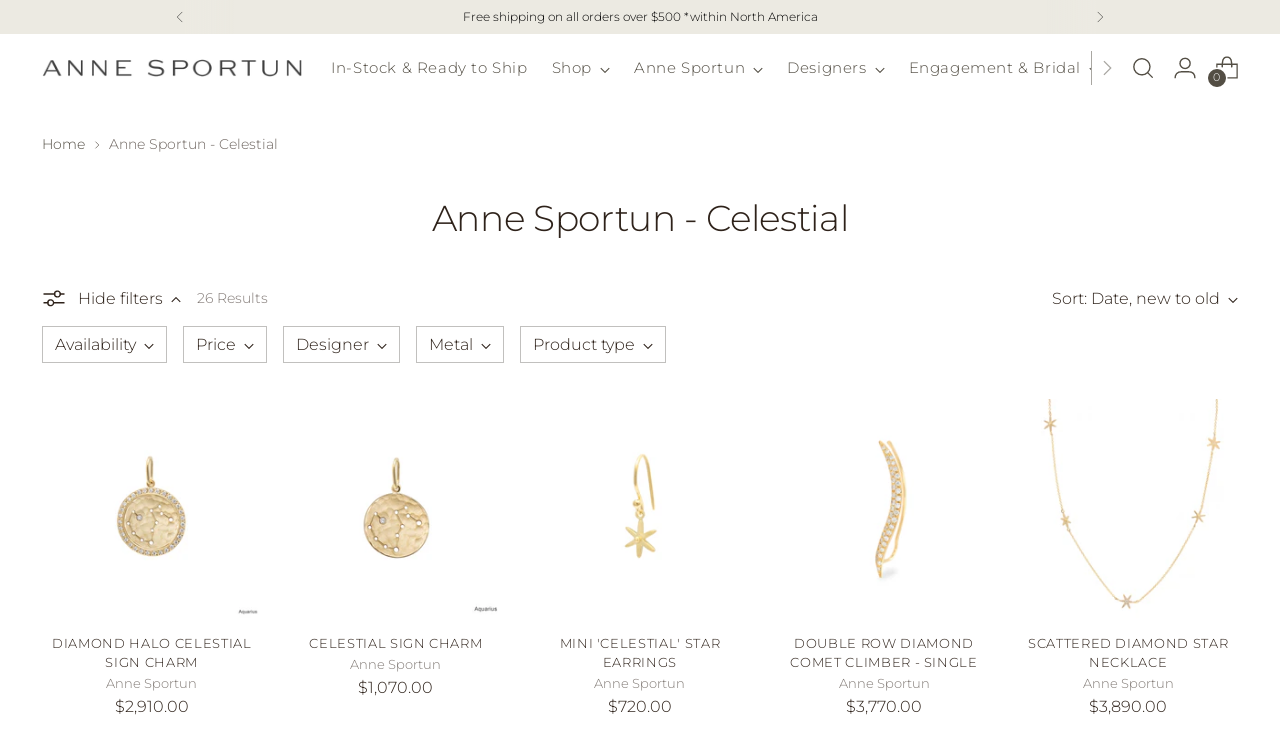

--- FILE ---
content_type: text/html; charset=utf-8
request_url: https://www.annesportun.com/collections/celestial
body_size: 58487
content:
<!doctype html>

<!--
  ___                 ___           ___           ___
       /  /\                     /__/\         /  /\         /  /\
      /  /:/_                    \  \:\       /  /:/        /  /::\
     /  /:/ /\  ___     ___       \  \:\     /  /:/        /  /:/\:\
    /  /:/ /:/ /__/\   /  /\  ___  \  \:\   /  /:/  ___   /  /:/  \:\
   /__/:/ /:/  \  \:\ /  /:/ /__/\  \__\:\ /__/:/  /  /\ /__/:/ \__\:\
   \  \:\/:/    \  \:\  /:/  \  \:\ /  /:/ \  \:\ /  /:/ \  \:\ /  /:/
    \  \::/      \  \:\/:/    \  \:\  /:/   \  \:\  /:/   \  \:\  /:/
     \  \:\       \  \::/      \  \:\/:/     \  \:\/:/     \  \:\/:/
      \  \:\       \__\/        \  \::/       \  \::/       \  \::/
       \__\/                     \__\/         \__\/         \__\/

  --------------------------------------------------------------------
  #  Stiletto v5.1.0
  #  Documentation: https://help.fluorescent.co/v/stiletto
  #  Purchase: https://themes.shopify.com/themes/stiletto/
  #  A product by Fluorescent: https://fluorescent.co/
  --------------------------------------------------------------------
-->

<html class="no-js" lang="en" style="--announcement-height: 1px;">
  <head><!--Content in content_for_header -->
<!--LayoutHub-Embed--><link rel="stylesheet" href="https://fonts.googleapis.com/css?display=swap&family=Poppins:100,200,300,400,500,600,700,800,900&display=swap" /><link rel="stylesheet" type="text/css" href="[data-uri]" media="all">
<!--/LayoutHub-Embed--><meta charset="UTF-8">
    <meta http-equiv="X-UA-Compatible" content="IE=edge,chrome=1">
    <meta name="viewport" content="width=device-width,initial-scale=1">
    




  <meta name="description" content="Our Celestial Collection">



    <link rel="canonical" href="https://www.annesportun.com/collections/celestial">
    <link rel="preconnect" href="https://cdn.shopify.com" crossorigin><link rel="shortcut icon" href="//www.annesportun.com/cdn/shop/files/ANNE_SPORTUN_-_NEW_FONT_LOGO_INITIALS_3220000e-c5c6-4f77-be98-c99a252ced5e.png?crop=center&height=32&v=1727976983&width=32" type="image/png"><title>Anne Sportun - Celestial
&ndash; Anne Sportun Fine Jewellery</title>

    





  




<meta property="og:url" content="https://www.annesportun.com/collections/celestial">
<meta property="og:site_name" content="Anne Sportun Fine Jewellery">
<meta property="og:type" content="website">
<meta property="og:title" content="Anne Sportun - Celestial">
<meta property="og:description" content="Our Celestial Collection">
<meta property="og:image" content="http://www.annesportun.com/cdn/shop/collections/N1680GD1-GEM_N1680GDFULL.jpg?v=1607623258">
<meta property="og:image:secure_url" content="https://www.annesportun.com/cdn/shop/collections/N1680GD1-GEM_N1680GDFULL.jpg?v=1607623258">



<meta name="twitter:title" content="Anne Sportun - Celestial">
<meta name="twitter:description" content="Our Celestial Collection">
<meta name="twitter:card" content="summary_large_image">
<meta name="twitter:image" content="https://www.annesportun.com/cdn/shop/collections/N1680GD1-GEM_N1680GDFULL.jpg?v=1607623258">
<meta name="twitter:image:width" content="480">
<meta name="twitter:image:height" content="480">


    <script>
  console.log('Stiletto v5.1.0 by Fluorescent');

  document.documentElement.className = document.documentElement.className.replace('no-js', '');
  if (window.matchMedia(`(prefers-reduced-motion: reduce)`) === true || window.matchMedia(`(prefers-reduced-motion: reduce)`).matches === true) {
    document.documentElement.classList.add('prefers-reduced-motion');
  } else {
    document.documentElement.classList.add('do-anim');
  }

  window.theme = {
    version: 'v5.1.0',
    themeName: 'Stiletto',
    moneyFormat: "${{amount}}",
    strings: {
      name: "Anne Sportun Fine Jewellery",
      accessibility: {
        play_video: "Play",
        pause_video: "Pause",
        range_lower: "Lower",
        range_upper: "Upper"
      },
      product: {
        no_shipping_rates: "Shipping rate unavailable",
        country_placeholder: "Country\/Region",
        review: "Write a review"
      },
      products: {
        product: {
          unavailable: "Unavailable",
          unitPrice: "Unit price",
          unitPriceSeparator: "per",
          sku: "SKU"
        }
      },
      cart: {
        editCartNote: "Edit order notes",
        addCartNote: "Add order notes",
        quantityError: "You have the maximum number of this product in your cart"
      },
      pagination: {
        viewing: "You’re viewing {{ of }} of {{ total }}",
        products: "products",
        results: "results"
      }
    },
    routes: {
      root: "/",
      cart: {
        base: "/cart",
        add: "/cart/add",
        change: "/cart/change",
        update: "/cart/update",
        clear: "/cart/clear",
        // Manual routes until Shopify adds support
        shipping: "/cart/shipping_rates",
      },
      // Manual routes until Shopify adds support
      products: "/products",
      productRecommendations: "/recommendations/products",
      predictive_search_url: '/search/suggest',
    },
    icons: {
      chevron: "\u003cspan class=\"icon icon-new icon-chevron \"\u003e\n  \u003csvg viewBox=\"0 0 24 24\" fill=\"none\" xmlns=\"http:\/\/www.w3.org\/2000\/svg\"\u003e\u003cpath d=\"M1.875 7.438 12 17.563 22.125 7.438\" stroke=\"currentColor\" stroke-width=\"2\"\/\u003e\u003c\/svg\u003e\n\u003c\/span\u003e\n",
      close: "\u003cspan class=\"icon icon-new icon-close \"\u003e\n  \u003csvg viewBox=\"0 0 24 24\" fill=\"none\" xmlns=\"http:\/\/www.w3.org\/2000\/svg\"\u003e\u003cpath d=\"M2.66 1.34 2 .68.68 2l.66.66 1.32-1.32zm18.68 21.32.66.66L23.32 22l-.66-.66-1.32 1.32zm1.32-20 .66-.66L22 .68l-.66.66 1.32 1.32zM1.34 21.34.68 22 2 23.32l.66-.66-1.32-1.32zm0-18.68 10 10 1.32-1.32-10-10-1.32 1.32zm11.32 10 10-10-1.32-1.32-10 10 1.32 1.32zm-1.32-1.32-10 10 1.32 1.32 10-10-1.32-1.32zm0 1.32 10 10 1.32-1.32-10-10-1.32 1.32z\" fill=\"currentColor\"\/\u003e\u003c\/svg\u003e\n\u003c\/span\u003e\n",
      zoom: "\u003cspan class=\"icon icon-new icon-zoom \"\u003e\n  \u003csvg viewBox=\"0 0 24 24\" fill=\"none\" xmlns=\"http:\/\/www.w3.org\/2000\/svg\"\u003e\u003cpath d=\"M10.3,19.71c5.21,0,9.44-4.23,9.44-9.44S15.51,.83,10.3,.83,.86,5.05,.86,10.27s4.23,9.44,9.44,9.44Z\" fill=\"none\" stroke=\"currentColor\" stroke-linecap=\"round\" stroke-miterlimit=\"10\" stroke-width=\"1.63\"\/\u003e\n        \u003cpath d=\"M5.05,10.27H15.54\" fill=\"none\" stroke=\"currentColor\" stroke-miterlimit=\"10\" stroke-width=\"1.63\"\/\u003e\n        \u003cpath class=\"cross-up\" d=\"M10.3,5.02V15.51\" fill=\"none\" stroke=\"currentColor\" stroke-miterlimit=\"10\" stroke-width=\"1.63\"\/\u003e\n        \u003cpath d=\"M16.92,16.9l6.49,6.49\" fill=\"none\" stroke=\"currentColor\" stroke-miterlimit=\"10\" stroke-width=\"1.63\"\/\u003e\u003c\/svg\u003e\n\u003c\/span\u003e\n"
    },
    coreData: {
      n: "Stiletto",
      v: "v5.1.0",
    }
  }

  window.theme.searchableFields = "product_type,title,variants.title,vendor";

  
</script>

    <style>
  @font-face {
  font-family: "Crimson Pro";
  font-weight: 300;
  font-style: normal;
  font-display: swap;
  src: url("//www.annesportun.com/cdn/fonts/crimson_pro/crimsonpro_n3.bf46e96b41921435f37dbdcc7742aaff2739afd5.woff2") format("woff2"),
       url("//www.annesportun.com/cdn/fonts/crimson_pro/crimsonpro_n3.047f94117903d0e302b3601478ed098841e8ebba.woff") format("woff");
}

  @font-face {
  font-family: Montserrat;
  font-weight: 300;
  font-style: normal;
  font-display: swap;
  src: url("//www.annesportun.com/cdn/fonts/montserrat/montserrat_n3.29e699231893fd243e1620595067294bb067ba2a.woff2") format("woff2"),
       url("//www.annesportun.com/cdn/fonts/montserrat/montserrat_n3.64ed56f012a53c08a49d49bd7e0c8d2f46119150.woff") format("woff");
}

  
  @font-face {
  font-family: Montserrat;
  font-weight: 300;
  font-style: normal;
  font-display: swap;
  src: url("//www.annesportun.com/cdn/fonts/montserrat/montserrat_n3.29e699231893fd243e1620595067294bb067ba2a.woff2") format("woff2"),
       url("//www.annesportun.com/cdn/fonts/montserrat/montserrat_n3.64ed56f012a53c08a49d49bd7e0c8d2f46119150.woff") format("woff");
}

  @font-face {
  font-family: Montserrat;
  font-weight: 600;
  font-style: normal;
  font-display: swap;
  src: url("//www.annesportun.com/cdn/fonts/montserrat/montserrat_n6.1326b3e84230700ef15b3a29fb520639977513e0.woff2") format("woff2"),
       url("//www.annesportun.com/cdn/fonts/montserrat/montserrat_n6.652f051080eb14192330daceed8cd53dfdc5ead9.woff") format("woff");
}

  @font-face {
  font-family: Montserrat;
  font-weight: 300;
  font-style: italic;
  font-display: swap;
  src: url("//www.annesportun.com/cdn/fonts/montserrat/montserrat_i3.9cfee8ab0b9b229ed9a7652dff7d786e45a01df2.woff2") format("woff2"),
       url("//www.annesportun.com/cdn/fonts/montserrat/montserrat_i3.68df04ba4494b4612ed6f9bf46b6c06246fa2fa4.woff") format("woff");
}

  @font-face {
  font-family: Montserrat;
  font-weight: 600;
  font-style: italic;
  font-display: swap;
  src: url("//www.annesportun.com/cdn/fonts/montserrat/montserrat_i6.e90155dd2f004112a61c0322d66d1f59dadfa84b.woff2") format("woff2"),
       url("//www.annesportun.com/cdn/fonts/montserrat/montserrat_i6.41470518d8e9d7f1bcdd29a447c2397e5393943f.woff") format("woff");
}


  :root {
    --color-text: #2e221a;
    --color-text-8-percent: rgba(46, 34, 26, 0.08);  
    --color-text-alpha: rgba(46, 34, 26, 0.35);
    --color-text-meta: rgba(46, 34, 26, 0.6);
    --color-text-link: #534e44;
    --color-text-error: #D02F2E;
    --color-text-success: #478947;

    --color-background: #ffffff;
    --color-background-semi-transparent-80: rgba(255, 255, 255, 0.8);
    --color-background-semi-transparent-90: rgba(255, 255, 255, 0.9);

    --color-background-transparent: rgba(255, 255, 255, 0);
    --color-border: #c1c0be;
    --color-border-meta: rgba(193, 192, 190, 0.6);
    --color-overlay: rgba(0, 0, 0, 0.7);

    --color-background-meta: #f5f5f5;
    --color-background-meta-alpha: rgba(245, 245, 245, 0.6);
    --color-background-darker-meta: #e8e8e8;
    --color-background-darker-meta-alpha: rgba(232, 232, 232, 0.6);
    --color-background-placeholder: #e8e8e8;
    --color-background-placeholder-lighter: #f0f0f0;
    --color-foreground-placeholder: rgba(46, 34, 26, 0.4);

    --color-border-input: #c1c0be;
    --color-border-input-alpha: rgba(193, 192, 190, 0.25);
    --color-text-input: #2e221a;
    --color-text-input-alpha: rgba(46, 34, 26, 0.04);

    --color-text-button: #ffffff;

    --color-background-button: #534e44;
    --color-background-button-alpha: rgba(83, 78, 68, 0.6);
    --color-background-outline-button-alpha: rgba(83, 78, 68, 0.1);
    --color-background-button-hover: #1b1916;

    --color-icon: rgba(46, 34, 26, 0.4);
    --color-icon-darker: rgba(46, 34, 26, 0.6);

    --color-text-sale-badge: #785f2c;
    --color-background-sold-badge: #ffffff;
    --color-text-sold-badge: #534e44;

    --color-text-header: #534e44;
    --color-text-header-half-transparent: rgba(83, 78, 68, 0.5);

    --color-background-header: #ffffff;
    --color-background-header-transparent: rgba(255, 255, 255, 0);
    --color-icon-header: #534e44;
    --color-shadow-header: rgba(0, 0, 0, 0.15);

    --color-background-footer: #413125;
    --color-text-footer: #ffffff;
    --color-text-footer-subdued: rgba(255, 255, 255, 0.7);

    --color-products-sale-price: #584a2d;
    --color-products-rating-star: #534e44;

    --color-products-stock-good: #a3c4a5;
    --color-products-stock-medium: #a79b8f;
    --color-products-stock-bad: #534e44;
    --color-products-stock-bad: #534e44;

    --font-logo: "Crimson Pro", serif;
    --font-logo-weight: 300;
    --font-logo-style: normal;
    --logo-text-transform: none;
    --logo-letter-spacing: 0.0em;

    --font-heading: Montserrat, sans-serif;
    --font-heading-weight: 300;
    --font-heading-style: normal;
    --font-heading-text-transform: none;
    --font-heading-base-letter-spacing: -0.01em;
    --font-heading-base-size: 36px;

    --font-body: Montserrat, sans-serif;
    --font-body-weight: 300;
    --font-body-style: normal;
    --font-body-italic: italic;
    --font-body-bold-weight: 600;
    --font-body-base-letter-spacing: 0.0em;
    --font-body-base-size: 16px;

    /* Typography */
    --line-height-heading: 1.1;
    --line-height-subheading: 1.33;
    --line-height-body: 1.5;

    --logo-font-size: 
clamp(1.8375rem, 1.5111878453038674rem + 1.3922651933701657vw, 2.625rem)
;

    --font-size-navigation-base: 15px;
    --font-navigation-base-letter-spacing: 0.04em;
    --font-navigation-base-text-transform: none;

    --font-size-heading-display-1: 
clamp(2.86875rem, 2.658977900552486rem + 0.8950276243093922vw, 3.375rem)
;
    --font-size-heading-display-2: 
clamp(2.5493625rem, 2.3629450276243094rem + 0.7953812154696132vw, 2.99925rem)
;
    --font-size-heading-display-3: 
clamp(2.2311225rem, 2.0679757458563537rem + 0.696092817679558vw, 2.62485rem)
;
    --font-size-heading-1-base: 
clamp(1.9125rem, 1.7726519337016575rem + 0.5966850828729281vw, 2.25rem)
;
    --font-size-heading-2-base: 
clamp(1.6734375rem, 1.5510704419889503rem + 0.5220994475138121vw, 1.96875rem)
;
    --font-size-heading-3-base: 
clamp(1.434375rem, 1.329488950276243rem + 0.4475138121546961vw, 1.6875rem)
;
    --font-size-heading-4-base: 
clamp(1.1149875rem, 1.0334560773480663rem + 0.3478674033149171vw, 1.31175rem)
;
    --font-size-heading-5-base: 
clamp(0.95625rem, 0.8863259668508288rem + 0.29834254143646405vw, 1.125rem)
;
    --font-size-heading-6-base: 
clamp(0.7956rem, 0.7374232044198895rem + 0.24822099447513812vw, 0.936rem)
;
    --font-size-body-400: 
clamp(1.5827rem, 1.5481834254143647rem + 0.1472707182320442vw, 1.666rem)
;
    --font-size-body-350: 
clamp(1.47725rem, 1.4450331491712707rem + 0.1374585635359116vw, 1.555rem)
;
    --font-size-body-300: 
clamp(1.3718rem, 1.3418828729281769rem + 0.127646408839779vw, 1.444rem)
;
    --font-size-body-250: 
clamp(1.26635rem, 1.2387325966850828rem + 0.1178342541436464vw, 1.333rem)
;
    --font-size-body-200: 
clamp(1.1609rem, 1.135582320441989rem + 0.1080220994475138vw, 1.222rem)
;
    --font-size-body-150: 
clamp(1.05545rem, 1.032432044198895rem + 0.09820994475138121vw, 1.111rem)
;
    --font-size-body-100: 
clamp(0.95rem, 0.9292817679558011rem + 0.08839779005524862vw, 1.0rem)
;
    --font-size-body-75: 
clamp(0.8436rem, 0.8252022099447514rem + 0.07849723756906077vw, 0.888rem)
;
    --font-size-body-60: 
clamp(0.78109rem, 0.7640554696132597rem + 0.07268066298342542vw, 0.8222rem)
;
    --font-size-body-50: 
clamp(0.73815rem, 0.7220519337016574rem + 0.06868508287292817vw, 0.777rem)
;
    --font-size-body-25: 
clamp(0.6859rem, 0.6709414364640884rem + 0.0638232044198895vw, 0.722rem)
;
    --font-size-body-20: 
clamp(0.6327rem, 0.6189016574585635rem + 0.05887292817679558vw, 0.666rem)
;

    /* Buttons */
    
      --button-padding-multiplier: 1;
      --font-size-button: var(--font-size-body-50);
      --font-size-button-x-small: var(--font-size-body-25);
    

    --font-button-text-transform: uppercase;
    --button-letter-spacing: 0.05em;
    --line-height-button: 1.45;

    /* Product badges */
    
      --font-size-product-badge: var(--font-size-body-20);
    

    --font-product-badge-text-transform: uppercase;

    /* Product listing titles */
    
      --font-size-listing-title: var(--font-size-body-60);
    

    --font-product-listing-title-text-transform: uppercase;
    --font-product-listing-title-base-letter-spacing: 0.05em;

    /* Shopify pay specific */
    --payment-terms-background-color: #f5f5f5;
  }

  @supports not (font-size: clamp(10px, 3.3vw, 20px)) {
    :root {
      --logo-font-size: 
2.23125rem
;
      --font-size-heading-display-1: 
3.121875rem
;
      --font-size-heading-display-2: 
2.77430625rem
;
      --font-size-heading-display-3: 
2.42798625rem
;
      --font-size-heading-1-base: 
2.08125rem
;
      --font-size-heading-2-base: 
1.82109375rem
;
      --font-size-heading-3-base: 
1.5609375rem
;
      --font-size-heading-4-base: 
1.21336875rem
;
      --font-size-heading-5-base: 
1.040625rem
;
      --font-size-heading-6-base: 
0.8658rem
;
      --font-size-body-400: 
1.62435rem
;
      --font-size-body-350: 
1.516125rem
;
      --font-size-body-300: 
1.4079rem
;
      --font-size-body-250: 
1.299675rem
;
      --font-size-body-200: 
1.19145rem
;
      --font-size-body-150: 
1.083225rem
;
      --font-size-body-100: 
0.975rem
;
      --font-size-body-75: 
0.8658rem
;
      --font-size-body-60: 
0.801645rem
;
      --font-size-body-50: 
0.757575rem
;
      --font-size-body-25: 
0.70395rem
;
      --font-size-body-20: 
0.64935rem
;
    }
  }.product-badge[data-handle="custom"]{
        color: #584a2d;
      }
    
.product-badge[data-handle="one-of-a-kind"]{
        color: #7e6b45;
      }
    
.product-badge[data-handle="new"]{
        color: #000000;
      }
    
.product-badge[data-handle="almost-gone"],.product-badge[data-handle="clearance"]{
        color: #D50000;
      }
    
</style>

<script>
  flu = window.flu || {};
  flu.chunks = {
    photoswipe: "//www.annesportun.com/cdn/shop/t/54/assets/photoswipe-chunk.js?v=18659099751219271031757999359",
    swiper: "//www.annesportun.com/cdn/shop/t/54/assets/swiper-chunk.js?v=73725226959832986321757999359",
    nouislider: "//www.annesportun.com/cdn/shop/t/54/assets/nouislider-chunk.js?v=131351027671466727271757999359",
    polyfillInert: "//www.annesportun.com/cdn/shop/t/54/assets/polyfill-inert-chunk.js?v=9775187524458939151757999359",
    polyfillResizeObserver: "//www.annesportun.com/cdn/shop/t/54/assets/polyfill-resize-observer-chunk.js?12868",
  };
</script>





  <script type="module" src="//www.annesportun.com/cdn/shop/t/54/assets/theme.min.js?v=101655502634054182281760450890"></script>










<script defer>
  var defineVH = function () {
    document.documentElement.style.setProperty('--vh', window.innerHeight * 0.01 + 'px');
  };
  window.addEventListener('resize', defineVH);
  window.addEventListener('orientationchange', defineVH);
  defineVH();
</script>

<link href="//www.annesportun.com/cdn/shop/t/54/assets/theme.css?v=34197611449075131721757999359" rel="stylesheet" type="text/css" media="all" />


<script>window.performance && window.performance.mark && window.performance.mark('shopify.content_for_header.start');</script><meta id="shopify-digital-wallet" name="shopify-digital-wallet" content="/24681021517/digital_wallets/dialog">
<meta name="shopify-checkout-api-token" content="ce79bff3e7b7f5d540d0605159ad3043">
<link rel="alternate" type="application/atom+xml" title="Feed" href="/collections/celestial.atom" />
<link rel="alternate" type="application/json+oembed" href="https://www.annesportun.com/collections/celestial.oembed">
<script async="async" src="/checkouts/internal/preloads.js?locale=en-CA"></script>
<link rel="preconnect" href="https://shop.app" crossorigin="anonymous">
<script async="async" src="https://shop.app/checkouts/internal/preloads.js?locale=en-CA&shop_id=24681021517" crossorigin="anonymous"></script>
<script id="apple-pay-shop-capabilities" type="application/json">{"shopId":24681021517,"countryCode":"CA","currencyCode":"CAD","merchantCapabilities":["supports3DS"],"merchantId":"gid:\/\/shopify\/Shop\/24681021517","merchantName":"Anne Sportun Fine Jewellery","requiredBillingContactFields":["postalAddress","email","phone"],"requiredShippingContactFields":["postalAddress","email","phone"],"shippingType":"shipping","supportedNetworks":["visa","masterCard","discover","interac"],"total":{"type":"pending","label":"Anne Sportun Fine Jewellery","amount":"1.00"},"shopifyPaymentsEnabled":true,"supportsSubscriptions":true}</script>
<script id="shopify-features" type="application/json">{"accessToken":"ce79bff3e7b7f5d540d0605159ad3043","betas":["rich-media-storefront-analytics"],"domain":"www.annesportun.com","predictiveSearch":true,"shopId":24681021517,"locale":"en"}</script>
<script>var Shopify = Shopify || {};
Shopify.shop = "anne-sportun-jewellery.myshopify.com";
Shopify.locale = "en";
Shopify.currency = {"active":"CAD","rate":"1.0"};
Shopify.country = "CA";
Shopify.theme = {"name":"New Version :OOOO WPD November 25, 2025","id":154496598264,"schema_name":"Stiletto","schema_version":"5.1.0","theme_store_id":1621,"role":"main"};
Shopify.theme.handle = "null";
Shopify.theme.style = {"id":null,"handle":null};
Shopify.cdnHost = "www.annesportun.com/cdn";
Shopify.routes = Shopify.routes || {};
Shopify.routes.root = "/";</script>
<script type="module">!function(o){(o.Shopify=o.Shopify||{}).modules=!0}(window);</script>
<script>!function(o){function n(){var o=[];function n(){o.push(Array.prototype.slice.apply(arguments))}return n.q=o,n}var t=o.Shopify=o.Shopify||{};t.loadFeatures=n(),t.autoloadFeatures=n()}(window);</script>
<script>
  window.ShopifyPay = window.ShopifyPay || {};
  window.ShopifyPay.apiHost = "shop.app\/pay";
  window.ShopifyPay.redirectState = null;
</script>
<script id="shop-js-analytics" type="application/json">{"pageType":"collection"}</script>
<script defer="defer" async type="module" src="//www.annesportun.com/cdn/shopifycloud/shop-js/modules/v2/client.init-shop-cart-sync_BApSsMSl.en.esm.js"></script>
<script defer="defer" async type="module" src="//www.annesportun.com/cdn/shopifycloud/shop-js/modules/v2/chunk.common_CBoos6YZ.esm.js"></script>
<script type="module">
  await import("//www.annesportun.com/cdn/shopifycloud/shop-js/modules/v2/client.init-shop-cart-sync_BApSsMSl.en.esm.js");
await import("//www.annesportun.com/cdn/shopifycloud/shop-js/modules/v2/chunk.common_CBoos6YZ.esm.js");

  window.Shopify.SignInWithShop?.initShopCartSync?.({"fedCMEnabled":true,"windoidEnabled":true});

</script>
<script>
  window.Shopify = window.Shopify || {};
  if (!window.Shopify.featureAssets) window.Shopify.featureAssets = {};
  window.Shopify.featureAssets['shop-js'] = {"shop-cart-sync":["modules/v2/client.shop-cart-sync_DJczDl9f.en.esm.js","modules/v2/chunk.common_CBoos6YZ.esm.js"],"init-fed-cm":["modules/v2/client.init-fed-cm_BzwGC0Wi.en.esm.js","modules/v2/chunk.common_CBoos6YZ.esm.js"],"init-windoid":["modules/v2/client.init-windoid_BS26ThXS.en.esm.js","modules/v2/chunk.common_CBoos6YZ.esm.js"],"shop-cash-offers":["modules/v2/client.shop-cash-offers_DthCPNIO.en.esm.js","modules/v2/chunk.common_CBoos6YZ.esm.js","modules/v2/chunk.modal_Bu1hFZFC.esm.js"],"shop-button":["modules/v2/client.shop-button_D_JX508o.en.esm.js","modules/v2/chunk.common_CBoos6YZ.esm.js"],"init-shop-email-lookup-coordinator":["modules/v2/client.init-shop-email-lookup-coordinator_DFwWcvrS.en.esm.js","modules/v2/chunk.common_CBoos6YZ.esm.js"],"shop-toast-manager":["modules/v2/client.shop-toast-manager_tEhgP2F9.en.esm.js","modules/v2/chunk.common_CBoos6YZ.esm.js"],"shop-login-button":["modules/v2/client.shop-login-button_DwLgFT0K.en.esm.js","modules/v2/chunk.common_CBoos6YZ.esm.js","modules/v2/chunk.modal_Bu1hFZFC.esm.js"],"avatar":["modules/v2/client.avatar_BTnouDA3.en.esm.js"],"init-shop-cart-sync":["modules/v2/client.init-shop-cart-sync_BApSsMSl.en.esm.js","modules/v2/chunk.common_CBoos6YZ.esm.js"],"pay-button":["modules/v2/client.pay-button_BuNmcIr_.en.esm.js","modules/v2/chunk.common_CBoos6YZ.esm.js"],"init-shop-for-new-customer-accounts":["modules/v2/client.init-shop-for-new-customer-accounts_DrjXSI53.en.esm.js","modules/v2/client.shop-login-button_DwLgFT0K.en.esm.js","modules/v2/chunk.common_CBoos6YZ.esm.js","modules/v2/chunk.modal_Bu1hFZFC.esm.js"],"init-customer-accounts-sign-up":["modules/v2/client.init-customer-accounts-sign-up_TlVCiykN.en.esm.js","modules/v2/client.shop-login-button_DwLgFT0K.en.esm.js","modules/v2/chunk.common_CBoos6YZ.esm.js","modules/v2/chunk.modal_Bu1hFZFC.esm.js"],"shop-follow-button":["modules/v2/client.shop-follow-button_C5D3XtBb.en.esm.js","modules/v2/chunk.common_CBoos6YZ.esm.js","modules/v2/chunk.modal_Bu1hFZFC.esm.js"],"checkout-modal":["modules/v2/client.checkout-modal_8TC_1FUY.en.esm.js","modules/v2/chunk.common_CBoos6YZ.esm.js","modules/v2/chunk.modal_Bu1hFZFC.esm.js"],"init-customer-accounts":["modules/v2/client.init-customer-accounts_C0Oh2ljF.en.esm.js","modules/v2/client.shop-login-button_DwLgFT0K.en.esm.js","modules/v2/chunk.common_CBoos6YZ.esm.js","modules/v2/chunk.modal_Bu1hFZFC.esm.js"],"lead-capture":["modules/v2/client.lead-capture_Cq0gfm7I.en.esm.js","modules/v2/chunk.common_CBoos6YZ.esm.js","modules/v2/chunk.modal_Bu1hFZFC.esm.js"],"shop-login":["modules/v2/client.shop-login_BmtnoEUo.en.esm.js","modules/v2/chunk.common_CBoos6YZ.esm.js","modules/v2/chunk.modal_Bu1hFZFC.esm.js"],"payment-terms":["modules/v2/client.payment-terms_BHOWV7U_.en.esm.js","modules/v2/chunk.common_CBoos6YZ.esm.js","modules/v2/chunk.modal_Bu1hFZFC.esm.js"]};
</script>
<script>(function() {
  var isLoaded = false;
  function asyncLoad() {
    if (isLoaded) return;
    isLoaded = true;
    var urls = ["https:\/\/app.layouthub.com\/shopify\/layouthub.js?shop=anne-sportun-jewellery.myshopify.com","https:\/\/dropahint.love\/js\/script.js?shop=anne-sportun-jewellery.myshopify.com","https:\/\/static.klaviyo.com\/onsite\/js\/klaviyo.js?company_id=PDqbif\u0026shop=anne-sportun-jewellery.myshopify.com","https:\/\/fonts.wehateonions.com\/assets\/framework\/functions\/script-tags\/st.js?shop=anne-sportun-jewellery.myshopify.com","https:\/\/cdn.nfcube.com\/instafeed-fbe7e9176eeccf377af4e58a910b908b.js?shop=anne-sportun-jewellery.myshopify.com","\/\/backinstock.useamp.com\/widget\/54964_1767158128.js?category=bis\u0026v=6\u0026shop=anne-sportun-jewellery.myshopify.com"];
    for (var i = 0; i < urls.length; i++) {
      var s = document.createElement('script');
      s.type = 'text/javascript';
      s.async = true;
      s.src = urls[i];
      var x = document.getElementsByTagName('script')[0];
      x.parentNode.insertBefore(s, x);
    }
  };
  if(window.attachEvent) {
    window.attachEvent('onload', asyncLoad);
  } else {
    window.addEventListener('load', asyncLoad, false);
  }
})();</script>
<script id="__st">var __st={"a":24681021517,"offset":-18000,"reqid":"d00025e4-d54f-4c1d-b9de-e40bef165d95-1768893868","pageurl":"www.annesportun.com\/collections\/celestial","u":"8fcf060e01b9","p":"collection","rtyp":"collection","rid":159049252941};</script>
<script>window.ShopifyPaypalV4VisibilityTracking = true;</script>
<script id="captcha-bootstrap">!function(){'use strict';const t='contact',e='account',n='new_comment',o=[[t,t],['blogs',n],['comments',n],[t,'customer']],c=[[e,'customer_login'],[e,'guest_login'],[e,'recover_customer_password'],[e,'create_customer']],r=t=>t.map((([t,e])=>`form[action*='/${t}']:not([data-nocaptcha='true']) input[name='form_type'][value='${e}']`)).join(','),a=t=>()=>t?[...document.querySelectorAll(t)].map((t=>t.form)):[];function s(){const t=[...o],e=r(t);return a(e)}const i='password',u='form_key',d=['recaptcha-v3-token','g-recaptcha-response','h-captcha-response',i],f=()=>{try{return window.sessionStorage}catch{return}},m='__shopify_v',_=t=>t.elements[u];function p(t,e,n=!1){try{const o=window.sessionStorage,c=JSON.parse(o.getItem(e)),{data:r}=function(t){const{data:e,action:n}=t;return t[m]||n?{data:e,action:n}:{data:t,action:n}}(c);for(const[e,n]of Object.entries(r))t.elements[e]&&(t.elements[e].value=n);n&&o.removeItem(e)}catch(o){console.error('form repopulation failed',{error:o})}}const l='form_type',E='cptcha';function T(t){t.dataset[E]=!0}const w=window,h=w.document,L='Shopify',v='ce_forms',y='captcha';let A=!1;((t,e)=>{const n=(g='f06e6c50-85a8-45c8-87d0-21a2b65856fe',I='https://cdn.shopify.com/shopifycloud/storefront-forms-hcaptcha/ce_storefront_forms_captcha_hcaptcha.v1.5.2.iife.js',D={infoText:'Protected by hCaptcha',privacyText:'Privacy',termsText:'Terms'},(t,e,n)=>{const o=w[L][v],c=o.bindForm;if(c)return c(t,g,e,D).then(n);var r;o.q.push([[t,g,e,D],n]),r=I,A||(h.body.append(Object.assign(h.createElement('script'),{id:'captcha-provider',async:!0,src:r})),A=!0)});var g,I,D;w[L]=w[L]||{},w[L][v]=w[L][v]||{},w[L][v].q=[],w[L][y]=w[L][y]||{},w[L][y].protect=function(t,e){n(t,void 0,e),T(t)},Object.freeze(w[L][y]),function(t,e,n,w,h,L){const[v,y,A,g]=function(t,e,n){const i=e?o:[],u=t?c:[],d=[...i,...u],f=r(d),m=r(i),_=r(d.filter((([t,e])=>n.includes(e))));return[a(f),a(m),a(_),s()]}(w,h,L),I=t=>{const e=t.target;return e instanceof HTMLFormElement?e:e&&e.form},D=t=>v().includes(t);t.addEventListener('submit',(t=>{const e=I(t);if(!e)return;const n=D(e)&&!e.dataset.hcaptchaBound&&!e.dataset.recaptchaBound,o=_(e),c=g().includes(e)&&(!o||!o.value);(n||c)&&t.preventDefault(),c&&!n&&(function(t){try{if(!f())return;!function(t){const e=f();if(!e)return;const n=_(t);if(!n)return;const o=n.value;o&&e.removeItem(o)}(t);const e=Array.from(Array(32),(()=>Math.random().toString(36)[2])).join('');!function(t,e){_(t)||t.append(Object.assign(document.createElement('input'),{type:'hidden',name:u})),t.elements[u].value=e}(t,e),function(t,e){const n=f();if(!n)return;const o=[...t.querySelectorAll(`input[type='${i}']`)].map((({name:t})=>t)),c=[...d,...o],r={};for(const[a,s]of new FormData(t).entries())c.includes(a)||(r[a]=s);n.setItem(e,JSON.stringify({[m]:1,action:t.action,data:r}))}(t,e)}catch(e){console.error('failed to persist form',e)}}(e),e.submit())}));const S=(t,e)=>{t&&!t.dataset[E]&&(n(t,e.some((e=>e===t))),T(t))};for(const o of['focusin','change'])t.addEventListener(o,(t=>{const e=I(t);D(e)&&S(e,y())}));const B=e.get('form_key'),M=e.get(l),P=B&&M;t.addEventListener('DOMContentLoaded',(()=>{const t=y();if(P)for(const e of t)e.elements[l].value===M&&p(e,B);[...new Set([...A(),...v().filter((t=>'true'===t.dataset.shopifyCaptcha))])].forEach((e=>S(e,t)))}))}(h,new URLSearchParams(w.location.search),n,t,e,['guest_login'])})(!0,!0)}();</script>
<script integrity="sha256-4kQ18oKyAcykRKYeNunJcIwy7WH5gtpwJnB7kiuLZ1E=" data-source-attribution="shopify.loadfeatures" defer="defer" src="//www.annesportun.com/cdn/shopifycloud/storefront/assets/storefront/load_feature-a0a9edcb.js" crossorigin="anonymous"></script>
<script crossorigin="anonymous" defer="defer" src="//www.annesportun.com/cdn/shopifycloud/storefront/assets/shopify_pay/storefront-65b4c6d7.js?v=20250812"></script>
<script data-source-attribution="shopify.dynamic_checkout.dynamic.init">var Shopify=Shopify||{};Shopify.PaymentButton=Shopify.PaymentButton||{isStorefrontPortableWallets:!0,init:function(){window.Shopify.PaymentButton.init=function(){};var t=document.createElement("script");t.src="https://www.annesportun.com/cdn/shopifycloud/portable-wallets/latest/portable-wallets.en.js",t.type="module",document.head.appendChild(t)}};
</script>
<script data-source-attribution="shopify.dynamic_checkout.buyer_consent">
  function portableWalletsHideBuyerConsent(e){var t=document.getElementById("shopify-buyer-consent"),n=document.getElementById("shopify-subscription-policy-button");t&&n&&(t.classList.add("hidden"),t.setAttribute("aria-hidden","true"),n.removeEventListener("click",e))}function portableWalletsShowBuyerConsent(e){var t=document.getElementById("shopify-buyer-consent"),n=document.getElementById("shopify-subscription-policy-button");t&&n&&(t.classList.remove("hidden"),t.removeAttribute("aria-hidden"),n.addEventListener("click",e))}window.Shopify?.PaymentButton&&(window.Shopify.PaymentButton.hideBuyerConsent=portableWalletsHideBuyerConsent,window.Shopify.PaymentButton.showBuyerConsent=portableWalletsShowBuyerConsent);
</script>
<script data-source-attribution="shopify.dynamic_checkout.cart.bootstrap">document.addEventListener("DOMContentLoaded",(function(){function t(){return document.querySelector("shopify-accelerated-checkout-cart, shopify-accelerated-checkout")}if(t())Shopify.PaymentButton.init();else{new MutationObserver((function(e,n){t()&&(Shopify.PaymentButton.init(),n.disconnect())})).observe(document.body,{childList:!0,subtree:!0})}}));
</script>
<link id="shopify-accelerated-checkout-styles" rel="stylesheet" media="screen" href="https://www.annesportun.com/cdn/shopifycloud/portable-wallets/latest/accelerated-checkout-backwards-compat.css" crossorigin="anonymous">
<style id="shopify-accelerated-checkout-cart">
        #shopify-buyer-consent {
  margin-top: 1em;
  display: inline-block;
  width: 100%;
}

#shopify-buyer-consent.hidden {
  display: none;
}

#shopify-subscription-policy-button {
  background: none;
  border: none;
  padding: 0;
  text-decoration: underline;
  font-size: inherit;
  cursor: pointer;
}

#shopify-subscription-policy-button::before {
  box-shadow: none;
}

      </style>

<script>window.performance && window.performance.mark && window.performance.mark('shopify.content_for_header.end');</script>

    <script src="//www.annesportun.com/cdn/shop/t/54/assets/timesact.js?v=177345884441326056051759734159" defer="defer"></script> 
    <script src="https://analytics.ahrefs.com/analytics.js" data-key="44zZ4FF2Ffjkh2KEepUJPg" async></script>
    
  <!-- BEGIN app block: shopify://apps/wsh-wholesale-pricing/blocks/app-embed/94cbfa01-7191-4bb2-bcd8-b519b9b3bd06 --><script>

  window.wpdExtensionIsProductPage = "";
;
window.wpdExtensionIsCartPage = false;

window.showCrossOutPrice = true;
window.WPDAppProxy = "/apps/wpdapp";


window.WPDMarketLocalization = "";
window.WPDMoneyFormat = "${{amount}}";


	
	

  
  
  
  
	
  
    window.is_wcp_wholesale_customer = false;
  
  window.wcp_customer = {
      email: "",
      id: "",
      tags: null,
      default_address: null,
      tax_exempt: false
    };
  window.shopPermanentDomain = "anne-sportun-jewellery.myshopify.com";
  window.wpdAPIRootUrl = "https://bdr.wholesalehelper.io/";
</script>





<!-- END app block --><link href="https://monorail-edge.shopifysvc.com" rel="dns-prefetch">
<script>(function(){if ("sendBeacon" in navigator && "performance" in window) {try {var session_token_from_headers = performance.getEntriesByType('navigation')[0].serverTiming.find(x => x.name == '_s').description;} catch {var session_token_from_headers = undefined;}var session_cookie_matches = document.cookie.match(/_shopify_s=([^;]*)/);var session_token_from_cookie = session_cookie_matches && session_cookie_matches.length === 2 ? session_cookie_matches[1] : "";var session_token = session_token_from_headers || session_token_from_cookie || "";function handle_abandonment_event(e) {var entries = performance.getEntries().filter(function(entry) {return /monorail-edge.shopifysvc.com/.test(entry.name);});if (!window.abandonment_tracked && entries.length === 0) {window.abandonment_tracked = true;var currentMs = Date.now();var navigation_start = performance.timing.navigationStart;var payload = {shop_id: 24681021517,url: window.location.href,navigation_start,duration: currentMs - navigation_start,session_token,page_type: "collection"};window.navigator.sendBeacon("https://monorail-edge.shopifysvc.com/v1/produce", JSON.stringify({schema_id: "online_store_buyer_site_abandonment/1.1",payload: payload,metadata: {event_created_at_ms: currentMs,event_sent_at_ms: currentMs}}));}}window.addEventListener('pagehide', handle_abandonment_event);}}());</script>
<script id="web-pixels-manager-setup">(function e(e,d,r,n,o){if(void 0===o&&(o={}),!Boolean(null===(a=null===(i=window.Shopify)||void 0===i?void 0:i.analytics)||void 0===a?void 0:a.replayQueue)){var i,a;window.Shopify=window.Shopify||{};var t=window.Shopify;t.analytics=t.analytics||{};var s=t.analytics;s.replayQueue=[],s.publish=function(e,d,r){return s.replayQueue.push([e,d,r]),!0};try{self.performance.mark("wpm:start")}catch(e){}var l=function(){var e={modern:/Edge?\/(1{2}[4-9]|1[2-9]\d|[2-9]\d{2}|\d{4,})\.\d+(\.\d+|)|Firefox\/(1{2}[4-9]|1[2-9]\d|[2-9]\d{2}|\d{4,})\.\d+(\.\d+|)|Chrom(ium|e)\/(9{2}|\d{3,})\.\d+(\.\d+|)|(Maci|X1{2}).+ Version\/(15\.\d+|(1[6-9]|[2-9]\d|\d{3,})\.\d+)([,.]\d+|)( \(\w+\)|)( Mobile\/\w+|) Safari\/|Chrome.+OPR\/(9{2}|\d{3,})\.\d+\.\d+|(CPU[ +]OS|iPhone[ +]OS|CPU[ +]iPhone|CPU IPhone OS|CPU iPad OS)[ +]+(15[._]\d+|(1[6-9]|[2-9]\d|\d{3,})[._]\d+)([._]\d+|)|Android:?[ /-](13[3-9]|1[4-9]\d|[2-9]\d{2}|\d{4,})(\.\d+|)(\.\d+|)|Android.+Firefox\/(13[5-9]|1[4-9]\d|[2-9]\d{2}|\d{4,})\.\d+(\.\d+|)|Android.+Chrom(ium|e)\/(13[3-9]|1[4-9]\d|[2-9]\d{2}|\d{4,})\.\d+(\.\d+|)|SamsungBrowser\/([2-9]\d|\d{3,})\.\d+/,legacy:/Edge?\/(1[6-9]|[2-9]\d|\d{3,})\.\d+(\.\d+|)|Firefox\/(5[4-9]|[6-9]\d|\d{3,})\.\d+(\.\d+|)|Chrom(ium|e)\/(5[1-9]|[6-9]\d|\d{3,})\.\d+(\.\d+|)([\d.]+$|.*Safari\/(?![\d.]+ Edge\/[\d.]+$))|(Maci|X1{2}).+ Version\/(10\.\d+|(1[1-9]|[2-9]\d|\d{3,})\.\d+)([,.]\d+|)( \(\w+\)|)( Mobile\/\w+|) Safari\/|Chrome.+OPR\/(3[89]|[4-9]\d|\d{3,})\.\d+\.\d+|(CPU[ +]OS|iPhone[ +]OS|CPU[ +]iPhone|CPU IPhone OS|CPU iPad OS)[ +]+(10[._]\d+|(1[1-9]|[2-9]\d|\d{3,})[._]\d+)([._]\d+|)|Android:?[ /-](13[3-9]|1[4-9]\d|[2-9]\d{2}|\d{4,})(\.\d+|)(\.\d+|)|Mobile Safari.+OPR\/([89]\d|\d{3,})\.\d+\.\d+|Android.+Firefox\/(13[5-9]|1[4-9]\d|[2-9]\d{2}|\d{4,})\.\d+(\.\d+|)|Android.+Chrom(ium|e)\/(13[3-9]|1[4-9]\d|[2-9]\d{2}|\d{4,})\.\d+(\.\d+|)|Android.+(UC? ?Browser|UCWEB|U3)[ /]?(15\.([5-9]|\d{2,})|(1[6-9]|[2-9]\d|\d{3,})\.\d+)\.\d+|SamsungBrowser\/(5\.\d+|([6-9]|\d{2,})\.\d+)|Android.+MQ{2}Browser\/(14(\.(9|\d{2,})|)|(1[5-9]|[2-9]\d|\d{3,})(\.\d+|))(\.\d+|)|K[Aa][Ii]OS\/(3\.\d+|([4-9]|\d{2,})\.\d+)(\.\d+|)/},d=e.modern,r=e.legacy,n=navigator.userAgent;return n.match(d)?"modern":n.match(r)?"legacy":"unknown"}(),u="modern"===l?"modern":"legacy",c=(null!=n?n:{modern:"",legacy:""})[u],f=function(e){return[e.baseUrl,"/wpm","/b",e.hashVersion,"modern"===e.buildTarget?"m":"l",".js"].join("")}({baseUrl:d,hashVersion:r,buildTarget:u}),m=function(e){var d=e.version,r=e.bundleTarget,n=e.surface,o=e.pageUrl,i=e.monorailEndpoint;return{emit:function(e){var a=e.status,t=e.errorMsg,s=(new Date).getTime(),l=JSON.stringify({metadata:{event_sent_at_ms:s},events:[{schema_id:"web_pixels_manager_load/3.1",payload:{version:d,bundle_target:r,page_url:o,status:a,surface:n,error_msg:t},metadata:{event_created_at_ms:s}}]});if(!i)return console&&console.warn&&console.warn("[Web Pixels Manager] No Monorail endpoint provided, skipping logging."),!1;try{return self.navigator.sendBeacon.bind(self.navigator)(i,l)}catch(e){}var u=new XMLHttpRequest;try{return u.open("POST",i,!0),u.setRequestHeader("Content-Type","text/plain"),u.send(l),!0}catch(e){return console&&console.warn&&console.warn("[Web Pixels Manager] Got an unhandled error while logging to Monorail."),!1}}}}({version:r,bundleTarget:l,surface:e.surface,pageUrl:self.location.href,monorailEndpoint:e.monorailEndpoint});try{o.browserTarget=l,function(e){var d=e.src,r=e.async,n=void 0===r||r,o=e.onload,i=e.onerror,a=e.sri,t=e.scriptDataAttributes,s=void 0===t?{}:t,l=document.createElement("script"),u=document.querySelector("head"),c=document.querySelector("body");if(l.async=n,l.src=d,a&&(l.integrity=a,l.crossOrigin="anonymous"),s)for(var f in s)if(Object.prototype.hasOwnProperty.call(s,f))try{l.dataset[f]=s[f]}catch(e){}if(o&&l.addEventListener("load",o),i&&l.addEventListener("error",i),u)u.appendChild(l);else{if(!c)throw new Error("Did not find a head or body element to append the script");c.appendChild(l)}}({src:f,async:!0,onload:function(){if(!function(){var e,d;return Boolean(null===(d=null===(e=window.Shopify)||void 0===e?void 0:e.analytics)||void 0===d?void 0:d.initialized)}()){var d=window.webPixelsManager.init(e)||void 0;if(d){var r=window.Shopify.analytics;r.replayQueue.forEach((function(e){var r=e[0],n=e[1],o=e[2];d.publishCustomEvent(r,n,o)})),r.replayQueue=[],r.publish=d.publishCustomEvent,r.visitor=d.visitor,r.initialized=!0}}},onerror:function(){return m.emit({status:"failed",errorMsg:"".concat(f," has failed to load")})},sri:function(e){var d=/^sha384-[A-Za-z0-9+/=]+$/;return"string"==typeof e&&d.test(e)}(c)?c:"",scriptDataAttributes:o}),m.emit({status:"loading"})}catch(e){m.emit({status:"failed",errorMsg:(null==e?void 0:e.message)||"Unknown error"})}}})({shopId: 24681021517,storefrontBaseUrl: "https://www.annesportun.com",extensionsBaseUrl: "https://extensions.shopifycdn.com/cdn/shopifycloud/web-pixels-manager",monorailEndpoint: "https://monorail-edge.shopifysvc.com/unstable/produce_batch",surface: "storefront-renderer",enabledBetaFlags: ["2dca8a86"],webPixelsConfigList: [{"id":"2047279352","configuration":"{\"webPixelName\":\"Judge.me\"}","eventPayloadVersion":"v1","runtimeContext":"STRICT","scriptVersion":"34ad157958823915625854214640f0bf","type":"APP","apiClientId":683015,"privacyPurposes":["ANALYTICS"],"dataSharingAdjustments":{"protectedCustomerApprovalScopes":["read_customer_email","read_customer_name","read_customer_personal_data","read_customer_phone"]}},{"id":"2018902264","configuration":"{\"accountID\":\"PDqbif\",\"webPixelConfig\":\"eyJlbmFibGVBZGRlZFRvQ2FydEV2ZW50cyI6IHRydWV9\"}","eventPayloadVersion":"v1","runtimeContext":"STRICT","scriptVersion":"524f6c1ee37bacdca7657a665bdca589","type":"APP","apiClientId":123074,"privacyPurposes":["ANALYTICS","MARKETING"],"dataSharingAdjustments":{"protectedCustomerApprovalScopes":["read_customer_address","read_customer_email","read_customer_name","read_customer_personal_data","read_customer_phone"]}},{"id":"503578872","configuration":"{\"config\":\"{\\\"pixel_id\\\":\\\"G-8HKHNLP3M7\\\",\\\"gtag_events\\\":[{\\\"type\\\":\\\"purchase\\\",\\\"action_label\\\":\\\"G-8HKHNLP3M7\\\"},{\\\"type\\\":\\\"page_view\\\",\\\"action_label\\\":\\\"G-8HKHNLP3M7\\\"},{\\\"type\\\":\\\"view_item\\\",\\\"action_label\\\":\\\"G-8HKHNLP3M7\\\"},{\\\"type\\\":\\\"search\\\",\\\"action_label\\\":\\\"G-8HKHNLP3M7\\\"},{\\\"type\\\":\\\"add_to_cart\\\",\\\"action_label\\\":\\\"G-8HKHNLP3M7\\\"},{\\\"type\\\":\\\"begin_checkout\\\",\\\"action_label\\\":\\\"G-8HKHNLP3M7\\\"},{\\\"type\\\":\\\"add_payment_info\\\",\\\"action_label\\\":\\\"G-8HKHNLP3M7\\\"}],\\\"enable_monitoring_mode\\\":false}\"}","eventPayloadVersion":"v1","runtimeContext":"OPEN","scriptVersion":"b2a88bafab3e21179ed38636efcd8a93","type":"APP","apiClientId":1780363,"privacyPurposes":[],"dataSharingAdjustments":{"protectedCustomerApprovalScopes":["read_customer_address","read_customer_email","read_customer_name","read_customer_personal_data","read_customer_phone"]}},{"id":"151617784","configuration":"{\"pixel_id\":\"534879473926760\",\"pixel_type\":\"facebook_pixel\",\"metaapp_system_user_token\":\"-\"}","eventPayloadVersion":"v1","runtimeContext":"OPEN","scriptVersion":"ca16bc87fe92b6042fbaa3acc2fbdaa6","type":"APP","apiClientId":2329312,"privacyPurposes":["ANALYTICS","MARKETING","SALE_OF_DATA"],"dataSharingAdjustments":{"protectedCustomerApprovalScopes":["read_customer_address","read_customer_email","read_customer_name","read_customer_personal_data","read_customer_phone"]}},{"id":"shopify-app-pixel","configuration":"{}","eventPayloadVersion":"v1","runtimeContext":"STRICT","scriptVersion":"0450","apiClientId":"shopify-pixel","type":"APP","privacyPurposes":["ANALYTICS","MARKETING"]},{"id":"shopify-custom-pixel","eventPayloadVersion":"v1","runtimeContext":"LAX","scriptVersion":"0450","apiClientId":"shopify-pixel","type":"CUSTOM","privacyPurposes":["ANALYTICS","MARKETING"]}],isMerchantRequest: false,initData: {"shop":{"name":"Anne Sportun Fine Jewellery","paymentSettings":{"currencyCode":"CAD"},"myshopifyDomain":"anne-sportun-jewellery.myshopify.com","countryCode":"CA","storefrontUrl":"https:\/\/www.annesportun.com"},"customer":null,"cart":null,"checkout":null,"productVariants":[],"purchasingCompany":null},},"https://www.annesportun.com/cdn","fcfee988w5aeb613cpc8e4bc33m6693e112",{"modern":"","legacy":""},{"shopId":"24681021517","storefrontBaseUrl":"https:\/\/www.annesportun.com","extensionBaseUrl":"https:\/\/extensions.shopifycdn.com\/cdn\/shopifycloud\/web-pixels-manager","surface":"storefront-renderer","enabledBetaFlags":"[\"2dca8a86\"]","isMerchantRequest":"false","hashVersion":"fcfee988w5aeb613cpc8e4bc33m6693e112","publish":"custom","events":"[[\"page_viewed\",{}],[\"collection_viewed\",{\"collection\":{\"id\":\"159049252941\",\"title\":\"Anne Sportun - Celestial\",\"productVariants\":[{\"price\":{\"amount\":2910.0,\"currencyCode\":\"CAD\"},\"product\":{\"title\":\"Diamond Halo Celestial Sign Charm\",\"vendor\":\"Anne Sportun\",\"id\":\"7712492617976\",\"untranslatedTitle\":\"Diamond Halo Celestial Sign Charm\",\"url\":\"\/products\/diamond-halo-celestial-sign-charm\",\"type\":\"Charm\"},\"id\":\"43551866159352\",\"image\":{\"src\":\"\/\/www.annesportun.com\/cdn\/shop\/products\/CH090GDFULL-AQUA-18KY.jpg?v=1686604500\"},\"sku\":\"CH090GDFULL-AQ-18KY\",\"title\":\"18k Yellow Gold \/ Aquarius - Jan 20-Feb 18\",\"untranslatedTitle\":\"18k Yellow Gold \/ Aquarius - Jan 20-Feb 18\"},{\"price\":{\"amount\":1070.0,\"currencyCode\":\"CAD\"},\"product\":{\"title\":\"Celestial Sign Charm\",\"vendor\":\"Anne Sportun\",\"id\":\"6765066092725\",\"untranslatedTitle\":\"Celestial Sign Charm\",\"url\":\"\/products\/copy-of-celestial-sign-necklace\",\"type\":\"Charm\"},\"id\":\"43551877300472\",\"image\":{\"src\":\"\/\/www.annesportun.com\/cdn\/shop\/products\/CH090GD1-AQ_18kY.jpg?v=1686603314\"},\"sku\":\"CH090GD1-AQ-18KY\",\"title\":\"Aquarius - Jan 20-Feb 18 \/ 18k Yellow Gold\",\"untranslatedTitle\":\"Aquarius - Jan 20-Feb 18 \/ 18k Yellow Gold\"},{\"price\":{\"amount\":720.0,\"currencyCode\":\"CAD\"},\"product\":{\"title\":\"Mini 'Celestial' Star Earrings\",\"vendor\":\"Anne Sportun\",\"id\":\"6730723524789\",\"untranslatedTitle\":\"Mini 'Celestial' Star Earrings\",\"url\":\"\/products\/mini-celestial-star-earrings\",\"type\":\"Earrings\"},\"id\":\"40013717143733\",\"image\":{\"src\":\"\/\/www.annesportun.com\/cdn\/shop\/products\/EM3005G.jpg?v=1698423399\"},\"sku\":\"EM3005G\",\"title\":\"18k Yellow Gold\",\"untranslatedTitle\":\"18k Yellow Gold\"},{\"price\":{\"amount\":3770.0,\"currencyCode\":\"CAD\"},\"product\":{\"title\":\"Double Row Diamond Comet Climber - Single\",\"vendor\":\"Anne Sportun\",\"id\":\"6609265361077\",\"untranslatedTitle\":\"Double Row Diamond Comet Climber - Single\",\"url\":\"\/products\/double-row-pave-diamond-climber\",\"type\":\"Earrings\"},\"id\":\"39549855891637\",\"image\":{\"src\":\"\/\/www.annesportun.com\/cdn\/shop\/files\/EM3004GD39-L.jpg?v=1714762076\"},\"sku\":\"EM3004GD39-18KY-L\",\"title\":\"18k Yellow Gold \/ Left Ear\",\"untranslatedTitle\":\"18k Yellow Gold \/ Left Ear\"},{\"price\":{\"amount\":3890.0,\"currencyCode\":\"CAD\"},\"product\":{\"title\":\"Scattered Diamond Star Necklace\",\"vendor\":\"Anne Sportun\",\"id\":\"4851066208333\",\"untranslatedTitle\":\"Scattered Diamond Star Necklace\",\"url\":\"\/products\/scattered-diamond-star-necklace\",\"type\":\"Necklace\"},\"id\":\"43551887229176\",\"image\":{\"src\":\"\/\/www.annesportun.com\/cdn\/shop\/products\/N1678GD21.jpg?v=1642611780\"},\"sku\":\"N1678GD21_18kY\",\"title\":\"18k Yellow Gold\",\"untranslatedTitle\":\"18k Yellow Gold\"},{\"price\":{\"amount\":3230.0,\"currencyCode\":\"CAD\"},\"product\":{\"title\":\"Diamond Pave Star Ring\",\"vendor\":\"Anne Sportun\",\"id\":\"4483330048077\",\"untranslatedTitle\":\"Diamond Pave Star Ring\",\"url\":\"\/products\/diamond-pave-star-ring\",\"type\":\"Ring\"},\"id\":\"43551915868408\",\"image\":{\"src\":\"\/\/www.annesportun.com\/cdn\/shop\/files\/R838GD19_4cdbdb35-76ce-4255-be3b-5a132adc2fff.jpg?v=1698335153\"},\"sku\":\"R838GD19_18kY\",\"title\":\"18k Yellow Gold \/ 4.5\",\"untranslatedTitle\":\"18k Yellow Gold \/ 4.5\"},{\"price\":{\"amount\":1785.0,\"currencyCode\":\"CAD\"},\"product\":{\"title\":\"Diamond Pave Star Necklace\",\"vendor\":\"Anne Sportun\",\"id\":\"4483326476365\",\"untranslatedTitle\":\"Diamond Pave Star Necklace\",\"url\":\"\/products\/diamond-pave-star-necklace\",\"type\":\"Necklace\"},\"id\":\"43551916884216\",\"image\":{\"src\":\"\/\/www.annesportun.com\/cdn\/shop\/products\/N1682GD19.jpg?v=1694112750\"},\"sku\":\"N1682GD19_18kY\",\"title\":\"18k Yellow Gold\",\"untranslatedTitle\":\"18k Yellow Gold\"},{\"price\":{\"amount\":955.0,\"currencyCode\":\"CAD\"},\"product\":{\"title\":\"Diamond Center Star Necklace\",\"vendor\":\"Anne Sportun\",\"id\":\"4483323920461\",\"untranslatedTitle\":\"Diamond Center Star Necklace\",\"url\":\"\/products\/diamond-center-star-necklace-1\",\"type\":\"Necklace\"},\"id\":\"43551916982520\",\"image\":{\"src\":\"\/\/www.annesportun.com\/cdn\/shop\/products\/N1682GD1.jpg?v=1694112978\"},\"sku\":\"N1682GD1_18kY\",\"title\":\"18k Yellow Gold\",\"untranslatedTitle\":\"18k Yellow Gold\"},{\"price\":{\"amount\":3420.0,\"currencyCode\":\"CAD\"},\"product\":{\"title\":\"Pave Halo Celestial Sign Necklace\",\"vendor\":\"Anne Sportun\",\"id\":\"4483259891789\",\"untranslatedTitle\":\"Pave Halo Celestial Sign Necklace\",\"url\":\"\/products\/diamond-center-star-necklace\",\"type\":\"Necklace\"},\"id\":\"43551917244664\",\"image\":{\"src\":\"\/\/www.annesportun.com\/cdn\/shop\/products\/N1680GDFULL-AQ_SML.jpg?v=1607792422\"},\"sku\":\"N1680GDFULL-AQ-18kY\",\"title\":\"Aquarius - Jan 20-Feb 18 \/ 18k Yellow Gold\",\"untranslatedTitle\":\"Aquarius - Jan 20-Feb 18 \/ 18k Yellow Gold\"},{\"price\":{\"amount\":1555.0,\"currencyCode\":\"CAD\"},\"product\":{\"title\":\"Celestial Sign Necklace\",\"vendor\":\"Anne Sportun\",\"id\":\"4483205496909\",\"untranslatedTitle\":\"Celestial Sign Necklace\",\"url\":\"\/products\/celestial-sign-necklace\",\"type\":\"Necklace\"},\"id\":\"43551918194936\",\"image\":{\"src\":\"\/\/www.annesportun.com\/cdn\/shop\/products\/N1680GD1-AQ.jpg?v=1607791025\"},\"sku\":\"N1680GD1-AQ-18kY\",\"title\":\"18k Yellow Gold \/ Aquarius - Jan 20-Feb 18\",\"untranslatedTitle\":\"18k Yellow Gold \/ Aquarius - Jan 20-Feb 18\"},{\"price\":{\"amount\":1895.0,\"currencyCode\":\"CAD\"},\"product\":{\"title\":\"16 Diamond Pave Comet Climber - Single\",\"vendor\":\"Anne Sportun\",\"id\":\"4483163816013\",\"untranslatedTitle\":\"16 Diamond Pave Comet Climber - Single\",\"url\":\"\/products\/16-diamond-pave-long-wave-climber-single\",\"type\":\"Earrings\"},\"id\":\"43551919112440\",\"image\":{\"src\":\"\/\/www.annesportun.com\/cdn\/shop\/files\/EM2491GD16-Lcopy.jpg?v=1688134786\"},\"sku\":\"EM2491GD16-L-18ky\",\"title\":\"18k Yellow Gold \/ Left\",\"untranslatedTitle\":\"18k Yellow Gold \/ Left\"},{\"price\":{\"amount\":1630.0,\"currencyCode\":\"CAD\"},\"product\":{\"title\":\"10 Diamond Pave Comet Climber - Single\",\"vendor\":\"Anne Sportun\",\"id\":\"4483155492941\",\"untranslatedTitle\":\"10 Diamond Pave Comet Climber - Single\",\"url\":\"\/products\/10-diamond-pave-long-wave-climber-single\",\"type\":\"Earrings\"},\"id\":\"43551919276280\",\"image\":{\"src\":\"\/\/www.annesportun.com\/cdn\/shop\/files\/EM2490GD10-Lcopy.jpg?v=1688134738\"},\"sku\":\"EM2490GD10-L-18ky\",\"title\":\"18k Yellow Gold \/ Left\",\"untranslatedTitle\":\"18k Yellow Gold \/ Left\"},{\"price\":{\"amount\":2660.0,\"currencyCode\":\"CAD\"},\"product\":{\"title\":\"Diamond Pave Star Drop Earrings\",\"vendor\":\"Anne Sportun\",\"id\":\"4483153887309\",\"untranslatedTitle\":\"Diamond Pave Star Drop Earrings\",\"url\":\"\/products\/diamond-pave-star-drop-earrings\",\"type\":\"Earrings\"},\"id\":\"43551919440120\",\"image\":{\"src\":\"\/\/www.annesportun.com\/cdn\/shop\/products\/EM2493GD38.jpg?v=1688145283\"},\"sku\":\"EM2493GD38-18ky\",\"title\":\"18k Yellow Gold\",\"untranslatedTitle\":\"18k Yellow Gold\"},{\"price\":{\"amount\":3870.0,\"currencyCode\":\"CAD\"},\"product\":{\"title\":\"3 Star Diamond Pave Dangler Earring\",\"vendor\":\"Anne Sportun\",\"id\":\"4483149004877\",\"untranslatedTitle\":\"3 Star Diamond Pave Dangler Earring\",\"url\":\"\/products\/3-star-diamond-pave-dangler-earring\",\"type\":\"Earrings\"},\"id\":\"43551919505656\",\"image\":{\"src\":\"\/\/www.annesportun.com\/cdn\/shop\/files\/EMT2480GD38copy.jpg?v=1688146339\"},\"sku\":\"EMT2480GD38-18ky\",\"title\":\"18k Yellow Gold\",\"untranslatedTitle\":\"18k Yellow Gold\"},{\"price\":{\"amount\":2920.0,\"currencyCode\":\"CAD\"},\"product\":{\"title\":\"Diamond Pave Star Earrings\",\"vendor\":\"Anne Sportun\",\"id\":\"4483139338317\",\"untranslatedTitle\":\"Diamond Pave Star Earrings\",\"url\":\"\/products\/diamond-pave-star-earrings\",\"type\":\"Earrings\"},\"id\":\"43551919603960\",\"image\":{\"src\":\"\/\/www.annesportun.com\/cdn\/shop\/files\/EM2473GD38copy.jpg?v=1688148969\"},\"sku\":\"EM2473GD38-18ky\",\"title\":\"18k Yellow Gold\",\"untranslatedTitle\":\"18k Yellow Gold\"},{\"price\":{\"amount\":1435.0,\"currencyCode\":\"CAD\"},\"product\":{\"title\":\"Diamond Center Star Earring\",\"vendor\":\"Anne Sportun\",\"id\":\"4483137929293\",\"untranslatedTitle\":\"Diamond Center Star Earring\",\"url\":\"\/products\/diamond-center-star-earring\",\"type\":\"Earrings\"},\"id\":\"43551919669496\",\"image\":{\"src\":\"\/\/www.annesportun.com\/cdn\/shop\/files\/EM2473GD2copy.jpg?v=1688148791\"},\"sku\":\"EM2473GD2-18ky\",\"title\":\"18k Yellow Gold\",\"untranslatedTitle\":\"18k Yellow Gold\"},{\"price\":{\"amount\":1310.0,\"currencyCode\":\"CAD\"},\"product\":{\"title\":\"Diamond Pave Star Charm\",\"vendor\":\"Anne Sportun\",\"id\":\"4483114991693\",\"untranslatedTitle\":\"Diamond Pave Star Charm\",\"url\":\"\/products\/diamond-pave-star-charm\",\"type\":\"Charm\"},\"id\":\"43551919767800\",\"image\":{\"src\":\"\/\/www.annesportun.com\/cdn\/shop\/products\/CH075GD19.jpg?v=1742239557\"},\"sku\":\"CH075GD19-18kY\",\"title\":\"18k Yellow Gold\",\"untranslatedTitle\":\"18k Yellow Gold\"},{\"price\":{\"amount\":605.0,\"currencyCode\":\"CAD\"},\"product\":{\"title\":\"Diamond Center Star Charm\",\"vendor\":\"Anne Sportun\",\"id\":\"4483111682125\",\"untranslatedTitle\":\"Diamond Center Star Charm\",\"url\":\"\/products\/diamond-center-star-charm\",\"type\":\"Charm\"},\"id\":\"43551919833336\",\"image\":{\"src\":\"\/\/www.annesportun.com\/cdn\/shop\/files\/CH075GD1copy.png?v=1686606036\"},\"sku\":\"CH075GD1-18kY\",\"title\":\"18k Yellow Gold\",\"untranslatedTitle\":\"18k Yellow Gold\"},{\"price\":{\"amount\":1915.0,\"currencyCode\":\"CAD\"},\"product\":{\"title\":\"Diamond Pave Star Bracelet\",\"vendor\":\"Anne Sportun\",\"id\":\"4483105587277\",\"untranslatedTitle\":\"Diamond Pave Star Bracelet\",\"url\":\"\/products\/diamond-pave-star-bracelet\",\"type\":\"Bracelet\"},\"id\":\"43551919898872\",\"image\":{\"src\":\"\/\/www.annesportun.com\/cdn\/shop\/products\/B302GD19_sml.jpg?v=1594526644\"},\"sku\":\"B302GD19-18kY\",\"title\":\"18k Yellow Gold \/ Sliding Ball Clasp\",\"untranslatedTitle\":\"18k Yellow Gold \/ Sliding Ball Clasp\"},{\"price\":{\"amount\":2560.0,\"currencyCode\":\"CAD\"},\"product\":{\"title\":\"Scattered Star Necklace\",\"vendor\":\"Anne Sportun\",\"id\":\"4359280984141\",\"untranslatedTitle\":\"Scattered Star Necklace\",\"url\":\"\/products\/scattered-star-necklace\",\"type\":\"Necklace\"},\"id\":\"43551923929336\",\"image\":{\"src\":\"\/\/www.annesportun.com\/cdn\/shop\/products\/N1678G_1.jpg?v=1625258750\"},\"sku\":\"N1678G_18kY\",\"title\":\"18k Yellow Gold\",\"untranslatedTitle\":\"18k Yellow Gold\"},{\"price\":{\"amount\":1640.0,\"currencyCode\":\"CAD\"},\"product\":{\"title\":\"Pave Crescent Necklace\",\"vendor\":\"Anne Sportun\",\"id\":\"4287638208589\",\"untranslatedTitle\":\"Pave Crescent Necklace\",\"url\":\"\/products\/vertical-crescent-flow-necklace\",\"type\":\"Necklace\"},\"id\":\"43551925633272\",\"image\":{\"src\":\"\/\/www.annesportun.com\/cdn\/shop\/products\/n1351.jpg?v=1622563766\"},\"sku\":\"N1351GD5-18KYG\",\"title\":\"18k Yellow Gold\",\"untranslatedTitle\":\"18k Yellow Gold\"},{\"price\":{\"amount\":1575.0,\"currencyCode\":\"CAD\"},\"product\":{\"title\":\"Triple Star Bracelet\",\"vendor\":\"Anne Sportun\",\"id\":\"3747134308429\",\"untranslatedTitle\":\"Triple Star Bracelet\",\"url\":\"\/products\/triple-star-bracelet\",\"type\":\"Bracelet\"},\"id\":\"43552023773432\",\"image\":{\"src\":\"\/\/www.annesportun.com\/cdn\/shop\/products\/B296G.jpg?v=1594521753\"},\"sku\":\"B296G-18kY\",\"title\":\"18k Yellow Gold \/ Sliding Ball Clasp\",\"untranslatedTitle\":\"18k Yellow Gold \/ Sliding Ball Clasp\"},{\"price\":{\"amount\":585.0,\"currencyCode\":\"CAD\"},\"product\":{\"title\":\"Star Charm\",\"vendor\":\"Anne Sportun\",\"id\":\"3747134210125\",\"untranslatedTitle\":\"Star Charm\",\"url\":\"\/products\/star-charm\",\"type\":\"Charm\"},\"id\":\"43552024068344\",\"image\":{\"src\":\"\/\/www.annesportun.com\/cdn\/shop\/files\/CH075Gcopy.png?v=1686605990\"},\"sku\":\"CH075G-18kY\",\"title\":\"18k Yellow Gold\",\"untranslatedTitle\":\"18k Yellow Gold\"},{\"price\":{\"amount\":3100.0,\"currencyCode\":\"CAD\"},\"product\":{\"title\":\"4 Star Dangle Earrings\",\"vendor\":\"Anne Sportun\",\"id\":\"3747130409037\",\"untranslatedTitle\":\"4 Star Dangle Earrings\",\"url\":\"\/products\/4-star-dangle-earrings\",\"type\":\"Earrings\"},\"id\":\"43552026558712\",\"image\":{\"src\":\"\/\/www.annesportun.com\/cdn\/shop\/files\/EM2481G_1_5eec26de-85e4-4007-94ba-99ba338e7a3a.jpg?v=1690577103\"},\"sku\":\"EM2481G-18ky\",\"title\":\"18k Yellow Gold\",\"untranslatedTitle\":\"18k Yellow Gold\"},{\"price\":{\"amount\":1365.0,\"currencyCode\":\"CAD\"},\"product\":{\"title\":\"Star Earrings\",\"vendor\":\"Anne Sportun\",\"id\":\"3747118776397\",\"untranslatedTitle\":\"Star Earrings\",\"url\":\"\/products\/star-earrings\",\"type\":\"Earrings\"},\"id\":\"43552052707576\",\"image\":{\"src\":\"\/\/www.annesportun.com\/cdn\/shop\/files\/EM2473Gcopy.jpg?v=1688149318\"},\"sku\":\"EM2473G-18ky\",\"title\":\"18k Yellow Gold\",\"untranslatedTitle\":\"18k Yellow Gold\"},{\"price\":{\"amount\":2335.0,\"currencyCode\":\"CAD\"},\"product\":{\"title\":\"3 Star Dangle Earrings\",\"vendor\":\"Anne Sportun\",\"id\":\"3747117596749\",\"untranslatedTitle\":\"3 Star Dangle Earrings\",\"url\":\"\/products\/3-star-dangle-earrings\",\"type\":\"Earrings\"},\"id\":\"43552053362936\",\"image\":{\"src\":\"\/\/www.annesportun.com\/cdn\/shop\/files\/EMT2480Gcopy.jpg?v=1688146314\"},\"sku\":\"EMT2480G-18KY\",\"title\":\"18k Yellow Gold\",\"untranslatedTitle\":\"18k Yellow Gold\"}]}}]]"});</script><script>
  window.ShopifyAnalytics = window.ShopifyAnalytics || {};
  window.ShopifyAnalytics.meta = window.ShopifyAnalytics.meta || {};
  window.ShopifyAnalytics.meta.currency = 'CAD';
  var meta = {"products":[{"id":7712492617976,"gid":"gid:\/\/shopify\/Product\/7712492617976","vendor":"Anne Sportun","type":"Charm","handle":"diamond-halo-celestial-sign-charm","variants":[{"id":43551866159352,"price":291000,"name":"Diamond Halo Celestial Sign Charm - 18k Yellow Gold \/ Aquarius - Jan 20-Feb 18","public_title":"18k Yellow Gold \/ Aquarius - Jan 20-Feb 18","sku":"CH090GDFULL-AQ-18KY"},{"id":43551866192120,"price":291000,"name":"Diamond Halo Celestial Sign Charm - 18k Yellow Gold \/ Pisces - Feb 19-March 20","public_title":"18k Yellow Gold \/ Pisces - Feb 19-March 20","sku":"CH090GDFULL-PI-18KY"},{"id":43551866224888,"price":291000,"name":"Diamond Halo Celestial Sign Charm - 18k Yellow Gold \/ Aries - March 21-April 19","public_title":"18k Yellow Gold \/ Aries - March 21-April 19","sku":"CH090GDFULL-AR-18KY"},{"id":43551866257656,"price":291000,"name":"Diamond Halo Celestial Sign Charm - 18k Yellow Gold \/ Taurus - April 20-May 20","public_title":"18k Yellow Gold \/ Taurus - April 20-May 20","sku":"CH090GDFULL-TAUR-18kY"},{"id":43551866290424,"price":291000,"name":"Diamond Halo Celestial Sign Charm - 18k Yellow Gold \/ Gemini - May 21-June 20","public_title":"18k Yellow Gold \/ Gemini - May 21-June 20","sku":"CH090GDFULL-GEM-18kY"},{"id":43551866323192,"price":291000,"name":"Diamond Halo Celestial Sign Charm - 18k Yellow Gold \/ Cancer - June 21-July 22","public_title":"18k Yellow Gold \/ Cancer - June 21-July 22","sku":"CH090GDFULL-CAN-18KY"},{"id":43551866355960,"price":291000,"name":"Diamond Halo Celestial Sign Charm - 18k Yellow Gold \/ Leo - July 23-Aug 22","public_title":"18k Yellow Gold \/ Leo - July 23-Aug 22","sku":"CH090GDFULL-LEO-18kY"},{"id":43551866388728,"price":291000,"name":"Diamond Halo Celestial Sign Charm - 18k Yellow Gold \/ Virgo - Aug 23-Sept 22","public_title":"18k Yellow Gold \/ Virgo - Aug 23-Sept 22","sku":"CH090GDFULL-VIR-18KY"},{"id":43551866421496,"price":291000,"name":"Diamond Halo Celestial Sign Charm - 18k Yellow Gold \/ Libra - Sept 23-Oct 22","public_title":"18k Yellow Gold \/ Libra - Sept 23-Oct 22","sku":"CH090GDFULL-LIB-18KY"},{"id":43551866454264,"price":291000,"name":"Diamond Halo Celestial Sign Charm - 18k Yellow Gold \/ Scorpio - Oct 23-Nov 21","public_title":"18k Yellow Gold \/ Scorpio - Oct 23-Nov 21","sku":"CH090GDFULL-SCOR-18KY"},{"id":43551866487032,"price":291000,"name":"Diamond Halo Celestial Sign Charm - 18k Yellow Gold \/ Sagittarius - Nov 22-Dec 21","public_title":"18k Yellow Gold \/ Sagittarius - Nov 22-Dec 21","sku":"CH090GDFULL-SAG-18KY"},{"id":43551866519800,"price":291000,"name":"Diamond Halo Celestial Sign Charm - 18k Yellow Gold \/ Capricorn - Dec 22-Jan 19","public_title":"18k Yellow Gold \/ Capricorn - Dec 22-Jan 19","sku":"CH090GDFULL-CAP-18KY"},{"id":43551866552568,"price":291000,"name":"Diamond Halo Celestial Sign Charm - 14k White Gold \/ Aquarius - Jan 20-Feb 18","public_title":"14k White Gold \/ Aquarius - Jan 20-Feb 18","sku":"CH090GDFULL-AQ-14kW"},{"id":43551866585336,"price":291000,"name":"Diamond Halo Celestial Sign Charm - 14k White Gold \/ Pisces - Feb 19-March 20","public_title":"14k White Gold \/ Pisces - Feb 19-March 20","sku":"CH090GDFULL-PI-14kW"},{"id":43551866618104,"price":291000,"name":"Diamond Halo Celestial Sign Charm - 14k White Gold \/ Aries - March 21-April 19","public_title":"14k White Gold \/ Aries - March 21-April 19","sku":"CH090GDFULL-AR-14kW"},{"id":43551866650872,"price":291000,"name":"Diamond Halo Celestial Sign Charm - 14k White Gold \/ Taurus - April 20-May 20","public_title":"14k White Gold \/ Taurus - April 20-May 20","sku":"CH090GDFULL-TAUR-14kW"},{"id":43551866683640,"price":291000,"name":"Diamond Halo Celestial Sign Charm - 14k White Gold \/ Gemini - May 21-June 20","public_title":"14k White Gold \/ Gemini - May 21-June 20","sku":"CH090GDFULL-GEM-14kW"},{"id":43551866716408,"price":291000,"name":"Diamond Halo Celestial Sign Charm - 14k White Gold \/ Cancer - June 21-July 22","public_title":"14k White Gold \/ Cancer - June 21-July 22","sku":"CH090GDFULL-CAN-14kW"},{"id":43551866749176,"price":291000,"name":"Diamond Halo Celestial Sign Charm - 14k White Gold \/ Leo - July 23-Aug 22","public_title":"14k White Gold \/ Leo - July 23-Aug 22","sku":"CH090GDFULL-LEO-14kW"},{"id":43551866781944,"price":291000,"name":"Diamond Halo Celestial Sign Charm - 14k White Gold \/ Virgo - Aug 23-Sept 22","public_title":"14k White Gold \/ Virgo - Aug 23-Sept 22","sku":"CH090GDFULL-VIR-14kW"},{"id":43551866814712,"price":291000,"name":"Diamond Halo Celestial Sign Charm - 14k White Gold \/ Libra - Sept 23-Oct 22","public_title":"14k White Gold \/ Libra - Sept 23-Oct 22","sku":"CH090GDFULL-LIB-14kW"},{"id":43551866847480,"price":291000,"name":"Diamond Halo Celestial Sign Charm - 14k White Gold \/ Scorpio - Oct 23-Nov 21","public_title":"14k White Gold \/ Scorpio - Oct 23-Nov 21","sku":"CH090GDFULL-SCOR-14kW"},{"id":43551866880248,"price":291000,"name":"Diamond Halo Celestial Sign Charm - 14k White Gold \/ Sagittarius - Nov 22-Dec 21","public_title":"14k White Gold \/ Sagittarius - Nov 22-Dec 21","sku":"CH090GDFULL-SAG-14kW"},{"id":43551866913016,"price":291000,"name":"Diamond Halo Celestial Sign Charm - 14k White Gold \/ Capricorn - Dec 22-Jan 19","public_title":"14k White Gold \/ Capricorn - Dec 22-Jan 19","sku":"CH090GDFULL-CAP-14kW"},{"id":43551866945784,"price":291000,"name":"Diamond Halo Celestial Sign Charm - 14k Rose Gold \/ Aquarius - Jan 20-Feb 18","public_title":"14k Rose Gold \/ Aquarius - Jan 20-Feb 18","sku":"CH090GDFULL-AQ-14KR"},{"id":43551866978552,"price":291000,"name":"Diamond Halo Celestial Sign Charm - 14k Rose Gold \/ Pisces - Feb 19-March 20","public_title":"14k Rose Gold \/ Pisces - Feb 19-March 20","sku":"CH090GDFULL-PI-14KR"},{"id":43551867011320,"price":291000,"name":"Diamond Halo Celestial Sign Charm - 14k Rose Gold \/ Aries - March 21-April 19","public_title":"14k Rose Gold \/ Aries - March 21-April 19","sku":"CH090GDFULL-AR-14KR"},{"id":43551867044088,"price":291000,"name":"Diamond Halo Celestial Sign Charm - 14k Rose Gold \/ Taurus - April 20-May 20","public_title":"14k Rose Gold \/ Taurus - April 20-May 20","sku":"CH090GDFULL-TAUR-14KR"},{"id":43551867076856,"price":291000,"name":"Diamond Halo Celestial Sign Charm - 14k Rose Gold \/ Gemini - May 21-June 20","public_title":"14k Rose Gold \/ Gemini - May 21-June 20","sku":"CH090GDFULL-GEM-14KR"},{"id":43551867109624,"price":291000,"name":"Diamond Halo Celestial Sign Charm - 14k Rose Gold \/ Cancer - June 21-July 22","public_title":"14k Rose Gold \/ Cancer - June 21-July 22","sku":"CH090GDFULL-CAN-14KR"},{"id":43551867142392,"price":291000,"name":"Diamond Halo Celestial Sign Charm - 14k Rose Gold \/ Leo - July 23-Aug 22","public_title":"14k Rose Gold \/ Leo - July 23-Aug 22","sku":"CH090GDFULL-LEO-14KR"},{"id":43551867175160,"price":291000,"name":"Diamond Halo Celestial Sign Charm - 14k Rose Gold \/ Virgo - Aug 23-Sept 22","public_title":"14k Rose Gold \/ Virgo - Aug 23-Sept 22","sku":"CH090GDFULL-VIR-14KR"},{"id":43551867240696,"price":291000,"name":"Diamond Halo Celestial Sign Charm - 14k Rose Gold \/ Libra - Sept 23-Oct 22","public_title":"14k Rose Gold \/ Libra - Sept 23-Oct 22","sku":"CH090GDFULL-LIB-14KR"},{"id":43551867273464,"price":291000,"name":"Diamond Halo Celestial Sign Charm - 14k Rose Gold \/ Scorpio - Oct 23-Nov 21","public_title":"14k Rose Gold \/ Scorpio - Oct 23-Nov 21","sku":"CH090GDFULL-SCOR-14KR"},{"id":43551867306232,"price":291000,"name":"Diamond Halo Celestial Sign Charm - 14k Rose Gold \/ Sagittarius - Nov 22-Dec 21","public_title":"14k Rose Gold \/ Sagittarius - Nov 22-Dec 21","sku":"CH090GDFULL-SAG-14KR"},{"id":43551867339000,"price":291000,"name":"Diamond Halo Celestial Sign Charm - 14k Rose Gold \/ Capricorn - Dec 22-Jan 19","public_title":"14k Rose Gold \/ Capricorn - Dec 22-Jan 19","sku":"CH090GDFULL-CAP-14KR"}],"remote":false},{"id":6765066092725,"gid":"gid:\/\/shopify\/Product\/6765066092725","vendor":"Anne Sportun","type":"Charm","handle":"copy-of-celestial-sign-necklace","variants":[{"id":43551877300472,"price":107000,"name":"Celestial Sign Charm - Aquarius - Jan 20-Feb 18 \/ 18k Yellow Gold","public_title":"Aquarius - Jan 20-Feb 18 \/ 18k Yellow Gold","sku":"CH090GD1-AQ-18KY"},{"id":43551877366008,"price":107000,"name":"Celestial Sign Charm - Aquarius - Jan 20-Feb 18 \/ 14k White Gold","public_title":"Aquarius - Jan 20-Feb 18 \/ 14k White Gold","sku":"CH090GD1-AQ-14kW"},{"id":43551877333240,"price":107000,"name":"Celestial Sign Charm - Aquarius - Jan 20-Feb 18 \/ 14k Rose Gold","public_title":"Aquarius - Jan 20-Feb 18 \/ 14k Rose Gold","sku":"CH090GD1-AQ-14KR"},{"id":43551877464312,"price":107000,"name":"Celestial Sign Charm - Aries - March 21-April 19 \/ 18k Yellow Gold","public_title":"Aries - March 21-April 19 \/ 18k Yellow Gold","sku":"CH090GD1-AR-18KY"},{"id":43551877431544,"price":107000,"name":"Celestial Sign Charm - Aries - March 21-April 19 \/ 14k White Gold","public_title":"Aries - March 21-April 19 \/ 14k White Gold","sku":"CH090GD1-AR-14kW"},{"id":43551877398776,"price":107000,"name":"Celestial Sign Charm - Aries - March 21-April 19 \/ 14k Rose Gold","public_title":"Aries - March 21-April 19 \/ 14k Rose Gold","sku":"CH090GD1-AR-14KR"},{"id":43551877562616,"price":107000,"name":"Celestial Sign Charm - Cancer - June 21-July 22 \/ 18k Yellow Gold","public_title":"Cancer - June 21-July 22 \/ 18k Yellow Gold","sku":"CH090GD1-CAN-18KY"},{"id":43551877529848,"price":107000,"name":"Celestial Sign Charm - Cancer - June 21-July 22 \/ 14k White Gold","public_title":"Cancer - June 21-July 22 \/ 14k White Gold","sku":"CH090GD1-CAN-14kW"},{"id":43551877497080,"price":107000,"name":"Celestial Sign Charm - Cancer - June 21-July 22 \/ 14k Rose Gold","public_title":"Cancer - June 21-July 22 \/ 14k Rose Gold","sku":"CH090GD1-CAN-14KR"},{"id":43551877660920,"price":107000,"name":"Celestial Sign Charm - Capricorn - Dec 22-Jan 19 \/ 18k Yellow Gold","public_title":"Capricorn - Dec 22-Jan 19 \/ 18k Yellow Gold","sku":"CH090GD1-CAP-18KY"},{"id":43551877628152,"price":107000,"name":"Celestial Sign Charm - Capricorn - Dec 22-Jan 19 \/ 14k White Gold","public_title":"Capricorn - Dec 22-Jan 19 \/ 14k White Gold","sku":"CH090GD1-CAP-14kW"},{"id":43551877595384,"price":107000,"name":"Celestial Sign Charm - Capricorn - Dec 22-Jan 19 \/ 14k Rose Gold","public_title":"Capricorn - Dec 22-Jan 19 \/ 14k Rose Gold","sku":"CH090GD1-CAP-14KR"},{"id":43551877759224,"price":107000,"name":"Celestial Sign Charm - Gemini - May 21-June 20 \/ 18k Yellow Gold","public_title":"Gemini - May 21-June 20 \/ 18k Yellow Gold","sku":"CH090GD1-GEM-18kY"},{"id":43551877726456,"price":107000,"name":"Celestial Sign Charm - Gemini - May 21-June 20 \/ 14k White Gold","public_title":"Gemini - May 21-June 20 \/ 14k White Gold","sku":"CH090GD1-GEM-14kW"},{"id":43551877693688,"price":107000,"name":"Celestial Sign Charm - Gemini - May 21-June 20 \/ 14k Rose Gold","public_title":"Gemini - May 21-June 20 \/ 14k Rose Gold","sku":"CH090GD1-GEM-14KR"},{"id":43551877857528,"price":107000,"name":"Celestial Sign Charm - Leo - July 23-Aug 22 \/ 18k Yellow Gold","public_title":"Leo - July 23-Aug 22 \/ 18k Yellow Gold","sku":"CH090GD1-LEO-18kY"},{"id":43551877824760,"price":107000,"name":"Celestial Sign Charm - Leo - July 23-Aug 22 \/ 14k White Gold","public_title":"Leo - July 23-Aug 22 \/ 14k White Gold","sku":"CH090GD1-LEO-14kW"},{"id":43551877791992,"price":107000,"name":"Celestial Sign Charm - Leo - July 23-Aug 22 \/ 14k Rose Gold","public_title":"Leo - July 23-Aug 22 \/ 14k Rose Gold","sku":"CH090GD1-LEO-14KR"},{"id":43551877955832,"price":107000,"name":"Celestial Sign Charm - Libra - Sept 23-Oct 22 \/ 18k Yellow Gold","public_title":"Libra - Sept 23-Oct 22 \/ 18k Yellow Gold","sku":"CH090GD1-LIB-18KY"},{"id":43551877923064,"price":107000,"name":"Celestial Sign Charm - Libra - Sept 23-Oct 22 \/ 14k White Gold","public_title":"Libra - Sept 23-Oct 22 \/ 14k White Gold","sku":"CH090GD1-LIB-14kW"},{"id":43551877890296,"price":107000,"name":"Celestial Sign Charm - Libra - Sept 23-Oct 22 \/ 14k Rose Gold","public_title":"Libra - Sept 23-Oct 22 \/ 14k Rose Gold","sku":"CH090GD1-LIB-14KR"},{"id":43551878054136,"price":107000,"name":"Celestial Sign Charm - Pisces - Feb 19-March 20 \/ 18k Yellow Gold","public_title":"Pisces - Feb 19-March 20 \/ 18k Yellow Gold","sku":"CH090GD1-PI-18KY"},{"id":43551878021368,"price":107000,"name":"Celestial Sign Charm - Pisces - Feb 19-March 20 \/ 14k White Gold","public_title":"Pisces - Feb 19-March 20 \/ 14k White Gold","sku":"CH090GD1-PI-14kW"},{"id":43551877988600,"price":107000,"name":"Celestial Sign Charm - Pisces - Feb 19-March 20 \/ 14k Rose Gold","public_title":"Pisces - Feb 19-March 20 \/ 14k Rose Gold","sku":"CH090GD1-PI-14KR"},{"id":43551878152440,"price":107000,"name":"Celestial Sign Charm - Sagittarius - Nov 22-Dec 21 \/ 18k Yellow Gold","public_title":"Sagittarius - Nov 22-Dec 21 \/ 18k Yellow Gold","sku":"CH090GD1-SAG-18KY"},{"id":43551878119672,"price":107000,"name":"Celestial Sign Charm - Sagittarius - Nov 22-Dec 21 \/ 14k White Gold","public_title":"Sagittarius - Nov 22-Dec 21 \/ 14k White Gold","sku":"CH090GD1-SAG-14kW"},{"id":43551878086904,"price":107000,"name":"Celestial Sign Charm - Sagittarius - Nov 22-Dec 21 \/ 14k Rose Gold","public_title":"Sagittarius - Nov 22-Dec 21 \/ 14k Rose Gold","sku":"CH090GD1-SAG-14KR"},{"id":43551878250744,"price":107000,"name":"Celestial Sign Charm - Scorpio - Oct 23-Nov 21 \/ 18k Yellow Gold","public_title":"Scorpio - Oct 23-Nov 21 \/ 18k Yellow Gold","sku":"CH090GD1-SCOR-18KY"},{"id":43551878217976,"price":107000,"name":"Celestial Sign Charm - Scorpio - Oct 23-Nov 21 \/ 14k White Gold","public_title":"Scorpio - Oct 23-Nov 21 \/ 14k White Gold","sku":"CH090GD1-SCOR-14kW"},{"id":43551878185208,"price":107000,"name":"Celestial Sign Charm - Scorpio - Oct 23-Nov 21 \/ 14k Rose Gold","public_title":"Scorpio - Oct 23-Nov 21 \/ 14k Rose Gold","sku":"CH090GD1-SCOR-14KR"},{"id":43551878349048,"price":107000,"name":"Celestial Sign Charm - Taurus - April 20-May 20 \/ 18k Yellow Gold","public_title":"Taurus - April 20-May 20 \/ 18k Yellow Gold","sku":"CH090GD1-TAUR-18kY"},{"id":43551878316280,"price":107000,"name":"Celestial Sign Charm - Taurus - April 20-May 20 \/ 14k White Gold","public_title":"Taurus - April 20-May 20 \/ 14k White Gold","sku":"CH090GD1-TAUR-14kW"},{"id":43551878283512,"price":107000,"name":"Celestial Sign Charm - Taurus - April 20-May 20 \/ 14k Rose Gold","public_title":"Taurus - April 20-May 20 \/ 14k Rose Gold","sku":"CH090GD1-TAUR-14KR"},{"id":43551878447352,"price":107000,"name":"Celestial Sign Charm - Virgo - Aug 23-Sept 22 \/ 18k Yellow Gold","public_title":"Virgo - Aug 23-Sept 22 \/ 18k Yellow Gold","sku":"CH090GD1-VIR-18KY"},{"id":43551878414584,"price":107000,"name":"Celestial Sign Charm - Virgo - Aug 23-Sept 22 \/ 14k White Gold","public_title":"Virgo - Aug 23-Sept 22 \/ 14k White Gold","sku":"CH090GD1-VIR-14kW"},{"id":43551878381816,"price":107000,"name":"Celestial Sign Charm - Virgo - Aug 23-Sept 22 \/ 14k Rose Gold","public_title":"Virgo - Aug 23-Sept 22 \/ 14k Rose Gold","sku":"CH090GD1-VIR-14KR"}],"remote":false},{"id":6730723524789,"gid":"gid:\/\/shopify\/Product\/6730723524789","vendor":"Anne Sportun","type":"Earrings","handle":"mini-celestial-star-earrings","variants":[{"id":40013717143733,"price":72000,"name":"Mini 'Celestial' Star Earrings - 18k Yellow Gold","public_title":"18k Yellow Gold","sku":"EM3005G"},{"id":40013717176501,"price":72000,"name":"Mini 'Celestial' Star Earrings - 14k White Gold","public_title":"14k White Gold","sku":"EM3005G"}],"remote":false},{"id":6609265361077,"gid":"gid:\/\/shopify\/Product\/6609265361077","vendor":"Anne Sportun","type":"Earrings","handle":"double-row-pave-diamond-climber","variants":[{"id":39549855891637,"price":377000,"name":"Double Row Diamond Comet Climber - Single - 18k Yellow Gold \/ Left Ear","public_title":"18k Yellow Gold \/ Left Ear","sku":"EM3004GD39-18KY-L"},{"id":39549855924405,"price":377000,"name":"Double Row Diamond Comet Climber - Single - 18k Yellow Gold \/ Right Ear","public_title":"18k Yellow Gold \/ Right Ear","sku":"EM3004GD39-18KY-R"},{"id":39549855826101,"price":377000,"name":"Double Row Diamond Comet Climber - Single - 14k White Gold \/ Left Ear","public_title":"14k White Gold \/ Left Ear","sku":"EM3004GD39-14KW-L"},{"id":39549855858869,"price":377000,"name":"Double Row Diamond Comet Climber - Single - 14k White Gold \/ Right Ear","public_title":"14k White Gold \/ Right Ear","sku":"EM3004GD39-14KW-R"},{"id":39549855957173,"price":377000,"name":"Double Row Diamond Comet Climber - Single - 14k Rose Gold \/ Left Ear","public_title":"14k Rose Gold \/ Left Ear","sku":"EM3004GD39-14KR-L"},{"id":39549855989941,"price":377000,"name":"Double Row Diamond Comet Climber - Single - 14k Rose Gold \/ Right Ear","public_title":"14k Rose Gold \/ Right Ear","sku":"EM3004GD39-14KR-R"}],"remote":false},{"id":4851066208333,"gid":"gid:\/\/shopify\/Product\/4851066208333","vendor":"Anne Sportun","type":"Necklace","handle":"scattered-diamond-star-necklace","variants":[{"id":43551887229176,"price":389000,"name":"Scattered Diamond Star Necklace - 18k Yellow Gold","public_title":"18k Yellow Gold","sku":"N1678GD21_18kY"},{"id":43551887261944,"price":389000,"name":"Scattered Diamond Star Necklace - 14k White Gold","public_title":"14k White Gold","sku":"N1678GD21_14kW"}],"remote":false},{"id":4483330048077,"gid":"gid:\/\/shopify\/Product\/4483330048077","vendor":"Anne Sportun","type":"Ring","handle":"diamond-pave-star-ring","variants":[{"id":43551915868408,"price":323000,"name":"Diamond Pave Star Ring - 18k Yellow Gold \/ 4.5","public_title":"18k Yellow Gold \/ 4.5","sku":"R838GD19_18kY"},{"id":43551916491000,"price":323000,"name":"Diamond Pave Star Ring - 18k Yellow Gold \/ 5","public_title":"18k Yellow Gold \/ 5","sku":"R838GD19_18kY"},{"id":43551916523768,"price":323000,"name":"Diamond Pave Star Ring - 18k Yellow Gold \/ 5.5","public_title":"18k Yellow Gold \/ 5.5","sku":"R838GD19_18kY"},{"id":43551916556536,"price":323000,"name":"Diamond Pave Star Ring - 18k Yellow Gold \/ 6","public_title":"18k Yellow Gold \/ 6","sku":"R838GD19_18kY"},{"id":43551916589304,"price":323000,"name":"Diamond Pave Star Ring - 18k Yellow Gold \/ 6.5","public_title":"18k Yellow Gold \/ 6.5","sku":"R838GD19_18kY"},{"id":43551916622072,"price":323000,"name":"Diamond Pave Star Ring - 18k Yellow Gold \/ 7","public_title":"18k Yellow Gold \/ 7","sku":"R838GD19_18kY"},{"id":43551916654840,"price":323000,"name":"Diamond Pave Star Ring - 18k Yellow Gold \/ 7.5","public_title":"18k Yellow Gold \/ 7.5","sku":"R838GD19_18kY"},{"id":43551916687608,"price":323000,"name":"Diamond Pave Star Ring - 18k Yellow Gold \/ 8","public_title":"18k Yellow Gold \/ 8","sku":"R838GD19_18kY"},{"id":43551916720376,"price":323000,"name":"Diamond Pave Star Ring - 18k Yellow Gold \/ 8.5","public_title":"18k Yellow Gold \/ 8.5","sku":"R838GD19_18kY"},{"id":43551916196088,"price":323000,"name":"Diamond Pave Star Ring - 14k White Gold \/ 4.5","public_title":"14k White Gold \/ 4.5","sku":"R838GD19_14kW"},{"id":43551916228856,"price":323000,"name":"Diamond Pave Star Ring - 14k White Gold \/ 5","public_title":"14k White Gold \/ 5","sku":"R838GD19_14kW"},{"id":43551916261624,"price":323000,"name":"Diamond Pave Star Ring - 14k White Gold \/ 5.5","public_title":"14k White Gold \/ 5.5","sku":"R838GD19_14kW"},{"id":43551916294392,"price":323000,"name":"Diamond Pave Star Ring - 14k White Gold \/ 6","public_title":"14k White Gold \/ 6","sku":"R838GD19_14kW"},{"id":43551916327160,"price":323000,"name":"Diamond Pave Star Ring - 14k White Gold \/ 6.5","public_title":"14k White Gold \/ 6.5","sku":"R838GD19_14kW"},{"id":43551916359928,"price":323000,"name":"Diamond Pave Star Ring - 14k White Gold \/ 7","public_title":"14k White Gold \/ 7","sku":"R838GD19_14kW"},{"id":43551916392696,"price":323000,"name":"Diamond Pave Star Ring - 14k White Gold \/ 7.5","public_title":"14k White Gold \/ 7.5","sku":"R838GD19_14kW"},{"id":43551916425464,"price":323000,"name":"Diamond Pave Star Ring - 14k White Gold \/ 8","public_title":"14k White Gold \/ 8","sku":"R838GD19_14kW"},{"id":43551916458232,"price":323000,"name":"Diamond Pave Star Ring - 14k White Gold \/ 8.5","public_title":"14k White Gold \/ 8.5","sku":"R838GD19_14kW"},{"id":43551915901176,"price":323000,"name":"Diamond Pave Star Ring - 14k Rose Gold \/ 4.5","public_title":"14k Rose Gold \/ 4.5","sku":"R838GD19_14kR"},{"id":43551915933944,"price":323000,"name":"Diamond Pave Star Ring - 14k Rose Gold \/ 5","public_title":"14k Rose Gold \/ 5","sku":"R838GD19_14kR"},{"id":43551915966712,"price":323000,"name":"Diamond Pave Star Ring - 14k Rose Gold \/ 5.5","public_title":"14k Rose Gold \/ 5.5","sku":"R838GD19_14kR"},{"id":43551915999480,"price":323000,"name":"Diamond Pave Star Ring - 14k Rose Gold \/ 6","public_title":"14k Rose Gold \/ 6","sku":"R838GD19_14kR"},{"id":43551916032248,"price":323000,"name":"Diamond Pave Star Ring - 14k Rose Gold \/ 6.5","public_title":"14k Rose Gold \/ 6.5","sku":"R838GD19_14kR"},{"id":43551916065016,"price":323000,"name":"Diamond Pave Star Ring - 14k Rose Gold \/ 7","public_title":"14k Rose Gold \/ 7","sku":"R838GD19_14kR"},{"id":43551916097784,"price":323000,"name":"Diamond Pave Star Ring - 14k Rose Gold \/ 7.5","public_title":"14k Rose Gold \/ 7.5","sku":"R838GD19_14kR"},{"id":43551916130552,"price":323000,"name":"Diamond Pave Star Ring - 14k Rose Gold \/ 8","public_title":"14k Rose Gold \/ 8","sku":"R838GD19_14kR"},{"id":43551916163320,"price":323000,"name":"Diamond Pave Star Ring - 14k Rose Gold \/ 8.5","public_title":"14k Rose Gold \/ 8.5","sku":"R838GD19_14kR"}],"remote":false},{"id":4483326476365,"gid":"gid:\/\/shopify\/Product\/4483326476365","vendor":"Anne Sportun","type":"Necklace","handle":"diamond-pave-star-necklace","variants":[{"id":43551916884216,"price":178500,"name":"Diamond Pave Star Necklace - 18k Yellow Gold","public_title":"18k Yellow Gold","sku":"N1682GD19_18kY"},{"id":43551916916984,"price":178500,"name":"Diamond Pave Star Necklace - 14k White Gold","public_title":"14k White Gold","sku":"N1682GD19_14kW"}],"remote":false},{"id":4483323920461,"gid":"gid:\/\/shopify\/Product\/4483323920461","vendor":"Anne Sportun","type":"Necklace","handle":"diamond-center-star-necklace-1","variants":[{"id":43551916982520,"price":95500,"name":"Diamond Center Star Necklace - 18k Yellow Gold","public_title":"18k Yellow Gold","sku":"N1682GD1_18kY"},{"id":43551917015288,"price":95500,"name":"Diamond Center Star Necklace - 14k White Gold","public_title":"14k White Gold","sku":"N1682GD1_14kW"}],"remote":false},{"id":4483259891789,"gid":"gid:\/\/shopify\/Product\/4483259891789","vendor":"Anne Sportun","type":"Necklace","handle":"diamond-center-star-necklace","variants":[{"id":43551917244664,"price":342000,"name":"Pave Halo Celestial Sign Necklace - Aquarius - Jan 20-Feb 18 \/ 18k Yellow Gold","public_title":"Aquarius - Jan 20-Feb 18 \/ 18k Yellow Gold","sku":"N1680GDFULL-AQ-18kY"},{"id":43551917277432,"price":342000,"name":"Pave Halo Celestial Sign Necklace - Aquarius - Jan 20-Feb 18 \/ 14k White Gold","public_title":"Aquarius - Jan 20-Feb 18 \/ 14k White Gold","sku":"N1680GDFULL-AQ-14kW"},{"id":43551917342968,"price":342000,"name":"Pave Halo Celestial Sign Necklace - Aries - March 21-April 19 \/ 18k Yellow Gold","public_title":"Aries - March 21-April 19 \/ 18k Yellow Gold","sku":"N1680GDFULL-AR-18kY"},{"id":43551917310200,"price":342000,"name":"Pave Halo Celestial Sign Necklace - Aries - March 21-April 19 \/ 14k White Gold","public_title":"Aries - March 21-April 19 \/ 14k White Gold","sku":"N1680GDFULL-AR-14kW"},{"id":43551917408504,"price":342000,"name":"Pave Halo Celestial Sign Necklace - Cancer - June 21-July 22 \/ 18k Yellow Gold","public_title":"Cancer - June 21-July 22 \/ 18k Yellow Gold","sku":"N1680GDFULL-CAN-18kY"},{"id":43551917375736,"price":342000,"name":"Pave Halo Celestial Sign Necklace - Cancer - June 21-July 22 \/ 14k White Gold","public_title":"Cancer - June 21-July 22 \/ 14k White Gold","sku":"N1680GDFULL-CAN-14kW"},{"id":43551917474040,"price":342000,"name":"Pave Halo Celestial Sign Necklace - Capricorn - Dec 22-Jan 19 \/ 18k Yellow Gold","public_title":"Capricorn - Dec 22-Jan 19 \/ 18k Yellow Gold","sku":"N1680GDFULL-CAP-18kY"},{"id":43551917441272,"price":342000,"name":"Pave Halo Celestial Sign Necklace - Capricorn - Dec 22-Jan 19 \/ 14k White Gold","public_title":"Capricorn - Dec 22-Jan 19 \/ 14k White Gold","sku":"N1680GDFULL-CAP-14kW"},{"id":43551917539576,"price":342000,"name":"Pave Halo Celestial Sign Necklace - Gemini - May 21-June 20 \/ 18k Yellow Gold","public_title":"Gemini - May 21-June 20 \/ 18k Yellow Gold","sku":"N1680GDFULL-GEM-18kY"},{"id":43551917506808,"price":342000,"name":"Pave Halo Celestial Sign Necklace - Gemini - May 21-June 20 \/ 14k White Gold","public_title":"Gemini - May 21-June 20 \/ 14k White Gold","sku":"N1680GDFULL-GEM-14kW"},{"id":43551917605112,"price":342000,"name":"Pave Halo Celestial Sign Necklace - Leo - July 23-Aug 22 \/ 18k Yellow Gold","public_title":"Leo - July 23-Aug 22 \/ 18k Yellow Gold","sku":"N1680GDFULL-LEO-18kY"},{"id":43551917572344,"price":342000,"name":"Pave Halo Celestial Sign Necklace - Leo - July 23-Aug 22 \/ 14k White Gold","public_title":"Leo - July 23-Aug 22 \/ 14k White Gold","sku":"N1680GDFULL-LEO-14kW"},{"id":43551917670648,"price":342000,"name":"Pave Halo Celestial Sign Necklace - Libra - Sept 23-Oct 22 \/ 18k Yellow Gold","public_title":"Libra - Sept 23-Oct 22 \/ 18k Yellow Gold","sku":"N1680GDFULL-LIB-18kY"},{"id":43551917637880,"price":342000,"name":"Pave Halo Celestial Sign Necklace - Libra - Sept 23-Oct 22 \/ 14k White Gold","public_title":"Libra - Sept 23-Oct 22 \/ 14k White Gold","sku":"N1680GDFULL-LIB-14kW"},{"id":43551917736184,"price":342000,"name":"Pave Halo Celestial Sign Necklace - Pisces - Feb 19-March 20 \/ 18k Yellow Gold","public_title":"Pisces - Feb 19-March 20 \/ 18k Yellow Gold","sku":"N1680GDFULL-PI-18kY"},{"id":43551917703416,"price":342000,"name":"Pave Halo Celestial Sign Necklace - Pisces - Feb 19-March 20 \/ 14k White Gold","public_title":"Pisces - Feb 19-March 20 \/ 14k White Gold","sku":"N1680GDFULL-PI-14kW"},{"id":43551917801720,"price":342000,"name":"Pave Halo Celestial Sign Necklace - Sagittarius - Nov 22-Dec 21 \/ 18k Yellow Gold","public_title":"Sagittarius - Nov 22-Dec 21 \/ 18k Yellow Gold","sku":"N1680GDFULL-SAG-18kY"},{"id":43551917768952,"price":342000,"name":"Pave Halo Celestial Sign Necklace - Sagittarius - Nov 22-Dec 21 \/ 14k White Gold","public_title":"Sagittarius - Nov 22-Dec 21 \/ 14k White Gold","sku":"N1680GDFULL-SAG-14kW"},{"id":43551917867256,"price":342000,"name":"Pave Halo Celestial Sign Necklace - Scorpio - Oct 23-Nov 21 \/ 18k Yellow Gold","public_title":"Scorpio - Oct 23-Nov 21 \/ 18k Yellow Gold","sku":"N1680GDFULL-SCOR-18kY"},{"id":43551917834488,"price":342000,"name":"Pave Halo Celestial Sign Necklace - Scorpio - Oct 23-Nov 21 \/ 14k White Gold","public_title":"Scorpio - Oct 23-Nov 21 \/ 14k White Gold","sku":"N1680GDFULL-SCOR-14kW"},{"id":43551917932792,"price":342000,"name":"Pave Halo Celestial Sign Necklace - Taurus - April 20-May 20 \/ 18k Yellow Gold","public_title":"Taurus - April 20-May 20 \/ 18k Yellow Gold","sku":"N1680GDFULL-TAUR-18kY"},{"id":43551917900024,"price":342000,"name":"Pave Halo Celestial Sign Necklace - Taurus - April 20-May 20 \/ 14k White Gold","public_title":"Taurus - April 20-May 20 \/ 14k White Gold","sku":"N1680GDFULL-TAUR-14kW"},{"id":43551917998328,"price":342000,"name":"Pave Halo Celestial Sign Necklace - Virgo - Aug 23-Sept 22 \/ 18k Yellow Gold","public_title":"Virgo - Aug 23-Sept 22 \/ 18k Yellow Gold","sku":"N1680GDFULL-VIR-18kY"},{"id":43551917965560,"price":342000,"name":"Pave Halo Celestial Sign Necklace - Virgo - Aug 23-Sept 22 \/ 14k White Gold","public_title":"Virgo - Aug 23-Sept 22 \/ 14k White Gold","sku":"N1680GDFULL-VIR-14kW"}],"remote":false},{"id":4483205496909,"gid":"gid:\/\/shopify\/Product\/4483205496909","vendor":"Anne Sportun","type":"Necklace","handle":"celestial-sign-necklace","variants":[{"id":43551918194936,"price":155500,"name":"Celestial Sign Necklace - 18k Yellow Gold \/ Aquarius - Jan 20-Feb 18","public_title":"18k Yellow Gold \/ Aquarius - Jan 20-Feb 18","sku":"N1680GD1-AQ-18kY"},{"id":43551918293240,"price":155500,"name":"Celestial Sign Necklace - 18k Yellow Gold \/ Aries - March 21-April 19","public_title":"18k Yellow Gold \/ Aries - March 21-April 19","sku":"N1680GD1-AR-18kY"},{"id":43551918358776,"price":155500,"name":"Celestial Sign Necklace - 18k Yellow Gold \/ Cancer - June 21-July 22","public_title":"18k Yellow Gold \/ Cancer - June 21-July 22","sku":"N1680GD1-CAN-18kY"},{"id":43551918424312,"price":155500,"name":"Celestial Sign Necklace - 18k Yellow Gold \/ Capricorn - Dec 22-Jan 19","public_title":"18k Yellow Gold \/ Capricorn - Dec 22-Jan 19","sku":"N1680GD1-CAP-18kY"},{"id":43551918489848,"price":155500,"name":"Celestial Sign Necklace - 18k Yellow Gold \/ Gemini - May 21-June 20","public_title":"18k Yellow Gold \/ Gemini - May 21-June 20","sku":"N1680GD1-GEM-18kY"},{"id":43551918555384,"price":155500,"name":"Celestial Sign Necklace - 18k Yellow Gold \/ Leo - July 23-Aug 22","public_title":"18k Yellow Gold \/ Leo - July 23-Aug 22","sku":"N1680GD1-LEO-18kY"},{"id":43551918620920,"price":155500,"name":"Celestial Sign Necklace - 18k Yellow Gold \/ Libra - Sept 23-Oct 22","public_title":"18k Yellow Gold \/ Libra - Sept 23-Oct 22","sku":"N1680GD1-LIB-18kY"},{"id":43551918686456,"price":155500,"name":"Celestial Sign Necklace - 18k Yellow Gold \/ Pisces - Feb 19-March 20","public_title":"18k Yellow Gold \/ Pisces - Feb 19-March 20","sku":"N1680GD1-PI-18kY"},{"id":43551918751992,"price":155500,"name":"Celestial Sign Necklace - 18k Yellow Gold \/ Sagittarius - Nov 22-Dec 21","public_title":"18k Yellow Gold \/ Sagittarius - Nov 22-Dec 21","sku":"N1680GD1-SAG-18kY"},{"id":43551918817528,"price":155500,"name":"Celestial Sign Necklace - 18k Yellow Gold \/ Scorpio - Oct 23-Nov 21","public_title":"18k Yellow Gold \/ Scorpio - Oct 23-Nov 21","sku":"N1680GD1-SCOR-18kY"},{"id":43551918883064,"price":155500,"name":"Celestial Sign Necklace - 18k Yellow Gold \/ Taurus - April 20-May 20","public_title":"18k Yellow Gold \/ Taurus - April 20-May 20","sku":"N1680GD1-TAUR-18kY"},{"id":43551918948600,"price":155500,"name":"Celestial Sign Necklace - 18k Yellow Gold \/ Virgo - Aug 23-Sept 22","public_title":"18k Yellow Gold \/ Virgo - Aug 23-Sept 22","sku":"N1680GD1-VIR-18kY"},{"id":43551918227704,"price":155500,"name":"Celestial Sign Necklace - 14k White Gold \/ Aquarius - Jan 20-Feb 18","public_title":"14k White Gold \/ Aquarius - Jan 20-Feb 18","sku":"N1680GD1-AQ-14kW"},{"id":43551918260472,"price":155500,"name":"Celestial Sign Necklace - 14k White Gold \/ Aries - March 21-April 19","public_title":"14k White Gold \/ Aries - March 21-April 19","sku":"N1680GD1-AR-14kW"},{"id":43551918326008,"price":155500,"name":"Celestial Sign Necklace - 14k White Gold \/ Cancer - June 21-July 22","public_title":"14k White Gold \/ Cancer - June 21-July 22","sku":"N1680GD1-CAN-14kW"},{"id":43551918391544,"price":155500,"name":"Celestial Sign Necklace - 14k White Gold \/ Capricorn - Dec 22-Jan 19","public_title":"14k White Gold \/ Capricorn - Dec 22-Jan 19","sku":"N1680GD1-CAP-14kW"},{"id":43551918457080,"price":155500,"name":"Celestial Sign Necklace - 14k White Gold \/ Gemini - May 21-June 20","public_title":"14k White Gold \/ Gemini - May 21-June 20","sku":"N1680GD1-GEM-14kW"},{"id":43551918522616,"price":155500,"name":"Celestial Sign Necklace - 14k White Gold \/ Leo - July 23-Aug 22","public_title":"14k White Gold \/ Leo - July 23-Aug 22","sku":"N1680GD1-LEO-14kW"},{"id":43551918588152,"price":155500,"name":"Celestial Sign Necklace - 14k White Gold \/ Libra - Sept 23-Oct 22","public_title":"14k White Gold \/ Libra - Sept 23-Oct 22","sku":"N1680GD1-LIB-14kW"},{"id":43551918653688,"price":155500,"name":"Celestial Sign Necklace - 14k White Gold \/ Pisces - Feb 19-March 20","public_title":"14k White Gold \/ Pisces - Feb 19-March 20","sku":"N1680GD1-PI-14kW"},{"id":43551918719224,"price":155500,"name":"Celestial Sign Necklace - 14k White Gold \/ Sagittarius - Nov 22-Dec 21","public_title":"14k White Gold \/ Sagittarius - Nov 22-Dec 21","sku":"N1680GD1-SAG-14kW"},{"id":43551918784760,"price":155500,"name":"Celestial Sign Necklace - 14k White Gold \/ Scorpio - Oct 23-Nov 21","public_title":"14k White Gold \/ Scorpio - Oct 23-Nov 21","sku":"N1680GD1-SCOR-14kW"},{"id":43551918850296,"price":155500,"name":"Celestial Sign Necklace - 14k White Gold \/ Taurus - April 20-May 20","public_title":"14k White Gold \/ Taurus - April 20-May 20","sku":"N1680GD1-TAUR-14kW"},{"id":43551918915832,"price":155500,"name":"Celestial Sign Necklace - 14k White Gold \/ Virgo - Aug 23-Sept 22","public_title":"14k White Gold \/ Virgo - Aug 23-Sept 22","sku":"N1680GD1-VIR-14kW"}],"remote":false},{"id":4483163816013,"gid":"gid:\/\/shopify\/Product\/4483163816013","vendor":"Anne Sportun","type":"Earrings","handle":"16-diamond-pave-long-wave-climber-single","variants":[{"id":43551919112440,"price":189500,"name":"16 Diamond Pave Comet Climber - Single - 18k Yellow Gold \/ Left","public_title":"18k Yellow Gold \/ Left","sku":"EM2491GD16-L-18ky"},{"id":43551919145208,"price":189500,"name":"16 Diamond Pave Comet Climber - Single - 14k White Gold \/ Left","public_title":"14k White Gold \/ Left","sku":"EM2491GD16-L-14kw"},{"id":43551919177976,"price":189500,"name":"16 Diamond Pave Comet Climber - Single - 14k White Gold \/ Right","public_title":"14k White Gold \/ Right","sku":"EM2491GD16-R-14kw"},{"id":43551919210744,"price":189500,"name":"16 Diamond Pave Comet Climber - Single - 18k Yellow Gold \/ Right","public_title":"18k Yellow Gold \/ Right","sku":"EM2491GD16-R-18ky"}],"remote":false},{"id":4483155492941,"gid":"gid:\/\/shopify\/Product\/4483155492941","vendor":"Anne Sportun","type":"Earrings","handle":"10-diamond-pave-long-wave-climber-single","variants":[{"id":43551919276280,"price":163000,"name":"10 Diamond Pave Comet Climber - Single - 18k Yellow Gold \/ Left","public_title":"18k Yellow Gold \/ Left","sku":"EM2490GD10-L-18ky"},{"id":43551919309048,"price":163000,"name":"10 Diamond Pave Comet Climber - Single - 14k White Gold \/ Left","public_title":"14k White Gold \/ Left","sku":"EM2490GD10-L-14kw"},{"id":43551919341816,"price":163000,"name":"10 Diamond Pave Comet Climber - Single - 14k White Gold \/ Right","public_title":"14k White Gold \/ Right","sku":"EM2490GD10-R-14kw"},{"id":43551919374584,"price":163000,"name":"10 Diamond Pave Comet Climber - Single - 18k Yellow Gold \/ Right","public_title":"18k Yellow Gold \/ Right","sku":"EM2490GD10-R-18ky"}],"remote":false},{"id":4483153887309,"gid":"gid:\/\/shopify\/Product\/4483153887309","vendor":"Anne Sportun","type":"Earrings","handle":"diamond-pave-star-drop-earrings","variants":[{"id":43551919440120,"price":266000,"name":"Diamond Pave Star Drop Earrings - 18k Yellow Gold","public_title":"18k Yellow Gold","sku":"EM2493GD38-18ky"},{"id":43551919472888,"price":266000,"name":"Diamond Pave Star Drop Earrings - 14k White Gold","public_title":"14k White Gold","sku":"EM2493GD38-14kw"}],"remote":false},{"id":4483149004877,"gid":"gid:\/\/shopify\/Product\/4483149004877","vendor":"Anne Sportun","type":"Earrings","handle":"3-star-diamond-pave-dangler-earring","variants":[{"id":43551919505656,"price":387000,"name":"3 Star Diamond Pave Dangler Earring - 18k Yellow Gold","public_title":"18k Yellow Gold","sku":"EMT2480GD38-18ky"},{"id":43551919538424,"price":387000,"name":"3 Star Diamond Pave Dangler Earring - 14k White Gold","public_title":"14k White Gold","sku":"EMT2480GD38-14kw"}],"remote":false},{"id":4483139338317,"gid":"gid:\/\/shopify\/Product\/4483139338317","vendor":"Anne Sportun","type":"Earrings","handle":"diamond-pave-star-earrings","variants":[{"id":43551919603960,"price":292000,"name":"Diamond Pave Star Earrings - 18k Yellow Gold","public_title":"18k Yellow Gold","sku":"EM2473GD38-18ky"},{"id":43551919636728,"price":292000,"name":"Diamond Pave Star Earrings - 14k White Gold","public_title":"14k White Gold","sku":"EM2473GD38-14kw"},{"id":40398668628149,"price":292000,"name":"Diamond Pave Star Earrings - 14k Rose Gold","public_title":"14k Rose Gold","sku":"EM2473GD38-14kR"}],"remote":false},{"id":4483137929293,"gid":"gid:\/\/shopify\/Product\/4483137929293","vendor":"Anne Sportun","type":"Earrings","handle":"diamond-center-star-earring","variants":[{"id":43551919669496,"price":143500,"name":"Diamond Center Star Earring - 18k Yellow Gold","public_title":"18k Yellow Gold","sku":"EM2473GD2-18ky"},{"id":43551919702264,"price":143500,"name":"Diamond Center Star Earring - 14k White Gold","public_title":"14k White Gold","sku":"EM2473GD2-14kw"},{"id":43906882339064,"price":143500,"name":"Diamond Center Star Earring - 14k Rose Gold","public_title":"14k Rose Gold","sku":"EM2473GD2-14kr"}],"remote":false},{"id":4483114991693,"gid":"gid:\/\/shopify\/Product\/4483114991693","vendor":"Anne Sportun","type":"Charm","handle":"diamond-pave-star-charm","variants":[{"id":43551919767800,"price":131000,"name":"Diamond Pave Star Charm - 18k Yellow Gold","public_title":"18k Yellow Gold","sku":"CH075GD19-18kY"},{"id":43551919800568,"price":131000,"name":"Diamond Pave Star Charm - 14k White Gold","public_title":"14k White Gold","sku":"CH075GD19-14kW"}],"remote":false},{"id":4483111682125,"gid":"gid:\/\/shopify\/Product\/4483111682125","vendor":"Anne Sportun","type":"Charm","handle":"diamond-center-star-charm","variants":[{"id":43551919833336,"price":60500,"name":"Diamond Center Star Charm - 18k Yellow Gold","public_title":"18k Yellow Gold","sku":"CH075GD1-18kY"},{"id":43551919866104,"price":60500,"name":"Diamond Center Star Charm - 14k White Gold","public_title":"14k White Gold","sku":"CH075GD1-14kW"}],"remote":false},{"id":4483105587277,"gid":"gid:\/\/shopify\/Product\/4483105587277","vendor":"Anne Sportun","type":"Bracelet","handle":"diamond-pave-star-bracelet","variants":[{"id":43551919898872,"price":191500,"name":"Diamond Pave Star Bracelet - 18k Yellow Gold \/ Sliding Ball Clasp","public_title":"18k Yellow Gold \/ Sliding Ball Clasp","sku":"B302GD19-18kY"},{"id":43551919931640,"price":191500,"name":"Diamond Pave Star Bracelet - 14k White Gold \/ Sliding Ball Clasp","public_title":"14k White Gold \/ Sliding Ball Clasp","sku":"B302GD19-14kW"}],"remote":false},{"id":4359280984141,"gid":"gid:\/\/shopify\/Product\/4359280984141","vendor":"Anne Sportun","type":"Necklace","handle":"scattered-star-necklace","variants":[{"id":43551923929336,"price":256000,"name":"Scattered Star Necklace - 18k Yellow Gold","public_title":"18k Yellow Gold","sku":"N1678G_18kY"},{"id":43551923962104,"price":256000,"name":"Scattered Star Necklace - 14k White Gold","public_title":"14k White Gold","sku":"N1678G_14kW"}],"remote":false},{"id":4287638208589,"gid":"gid:\/\/shopify\/Product\/4287638208589","vendor":"Anne Sportun","type":"Necklace","handle":"vertical-crescent-flow-necklace","variants":[{"id":43551925633272,"price":164000,"name":"Pave Crescent Necklace - 18k Yellow Gold","public_title":"18k Yellow Gold","sku":"N1351GD5-18KYG"},{"id":43551925666040,"price":164000,"name":"Pave Crescent Necklace - 14k White Gold","public_title":"14k White Gold","sku":"N1351GD5-14KWG"}],"remote":false},{"id":3747134308429,"gid":"gid:\/\/shopify\/Product\/3747134308429","vendor":"Anne Sportun","type":"Bracelet","handle":"triple-star-bracelet","variants":[{"id":43552023773432,"price":157500,"name":"Triple Star Bracelet - 18k Yellow Gold \/ Sliding Ball Clasp","public_title":"18k Yellow Gold \/ Sliding Ball Clasp","sku":"B296G-18kY"},{"id":43552023806200,"price":157500,"name":"Triple Star Bracelet - 14k White Gold \/ Sliding Ball Clasp","public_title":"14k White Gold \/ Sliding Ball Clasp","sku":"B296G-14kW"}],"remote":false},{"id":3747134210125,"gid":"gid:\/\/shopify\/Product\/3747134210125","vendor":"Anne Sportun","type":"Charm","handle":"star-charm","variants":[{"id":43552024068344,"price":58500,"name":"Star Charm - 18k Yellow Gold","public_title":"18k Yellow Gold","sku":"CH075G-18kY"},{"id":43552024101112,"price":58500,"name":"Star Charm - 14k White Gold","public_title":"14k White Gold","sku":"CH075G-14kW"}],"remote":false},{"id":3747130409037,"gid":"gid:\/\/shopify\/Product\/3747130409037","vendor":"Anne Sportun","type":"Earrings","handle":"4-star-dangle-earrings","variants":[{"id":43552026558712,"price":310000,"name":"4 Star Dangle Earrings - 18k Yellow Gold","public_title":"18k Yellow Gold","sku":"EM2481G-18ky"},{"id":43552026591480,"price":310000,"name":"4 Star Dangle Earrings - 14k White Gold","public_title":"14k White Gold","sku":"EM2481G-14kw"}],"remote":false},{"id":3747118776397,"gid":"gid:\/\/shopify\/Product\/3747118776397","vendor":"Anne Sportun","type":"Earrings","handle":"star-earrings","variants":[{"id":43552052707576,"price":136500,"name":"Star Earrings - 18k Yellow Gold","public_title":"18k Yellow Gold","sku":"EM2473G-18ky"},{"id":43552052740344,"price":136500,"name":"Star Earrings - 14k White Gold","public_title":"14k White Gold","sku":"EM2473G-14kw"},{"id":43906888171768,"price":136500,"name":"Star Earrings - 14k Rose Gold","public_title":"14k Rose Gold","sku":"EM2473G-14KR"}],"remote":false},{"id":3747117596749,"gid":"gid:\/\/shopify\/Product\/3747117596749","vendor":"Anne Sportun","type":"Earrings","handle":"3-star-dangle-earrings","variants":[{"id":43552053362936,"price":233500,"name":"3 Star Dangle Earrings - 18k Yellow Gold","public_title":"18k Yellow Gold","sku":"EMT2480G-18KY"},{"id":43552053395704,"price":233500,"name":"3 Star Dangle Earrings - 14k White Gold","public_title":"14k White Gold","sku":"EMT2480G-14KW"}],"remote":false}],"page":{"pageType":"collection","resourceType":"collection","resourceId":159049252941,"requestId":"d00025e4-d54f-4c1d-b9de-e40bef165d95-1768893868"}};
  for (var attr in meta) {
    window.ShopifyAnalytics.meta[attr] = meta[attr];
  }
</script>
<script class="analytics">
  (function () {
    var customDocumentWrite = function(content) {
      var jquery = null;

      if (window.jQuery) {
        jquery = window.jQuery;
      } else if (window.Checkout && window.Checkout.$) {
        jquery = window.Checkout.$;
      }

      if (jquery) {
        jquery('body').append(content);
      }
    };

    var hasLoggedConversion = function(token) {
      if (token) {
        return document.cookie.indexOf('loggedConversion=' + token) !== -1;
      }
      return false;
    }

    var setCookieIfConversion = function(token) {
      if (token) {
        var twoMonthsFromNow = new Date(Date.now());
        twoMonthsFromNow.setMonth(twoMonthsFromNow.getMonth() + 2);

        document.cookie = 'loggedConversion=' + token + '; expires=' + twoMonthsFromNow;
      }
    }

    var trekkie = window.ShopifyAnalytics.lib = window.trekkie = window.trekkie || [];
    if (trekkie.integrations) {
      return;
    }
    trekkie.methods = [
      'identify',
      'page',
      'ready',
      'track',
      'trackForm',
      'trackLink'
    ];
    trekkie.factory = function(method) {
      return function() {
        var args = Array.prototype.slice.call(arguments);
        args.unshift(method);
        trekkie.push(args);
        return trekkie;
      };
    };
    for (var i = 0; i < trekkie.methods.length; i++) {
      var key = trekkie.methods[i];
      trekkie[key] = trekkie.factory(key);
    }
    trekkie.load = function(config) {
      trekkie.config = config || {};
      trekkie.config.initialDocumentCookie = document.cookie;
      var first = document.getElementsByTagName('script')[0];
      var script = document.createElement('script');
      script.type = 'text/javascript';
      script.onerror = function(e) {
        var scriptFallback = document.createElement('script');
        scriptFallback.type = 'text/javascript';
        scriptFallback.onerror = function(error) {
                var Monorail = {
      produce: function produce(monorailDomain, schemaId, payload) {
        var currentMs = new Date().getTime();
        var event = {
          schema_id: schemaId,
          payload: payload,
          metadata: {
            event_created_at_ms: currentMs,
            event_sent_at_ms: currentMs
          }
        };
        return Monorail.sendRequest("https://" + monorailDomain + "/v1/produce", JSON.stringify(event));
      },
      sendRequest: function sendRequest(endpointUrl, payload) {
        // Try the sendBeacon API
        if (window && window.navigator && typeof window.navigator.sendBeacon === 'function' && typeof window.Blob === 'function' && !Monorail.isIos12()) {
          var blobData = new window.Blob([payload], {
            type: 'text/plain'
          });

          if (window.navigator.sendBeacon(endpointUrl, blobData)) {
            return true;
          } // sendBeacon was not successful

        } // XHR beacon

        var xhr = new XMLHttpRequest();

        try {
          xhr.open('POST', endpointUrl);
          xhr.setRequestHeader('Content-Type', 'text/plain');
          xhr.send(payload);
        } catch (e) {
          console.log(e);
        }

        return false;
      },
      isIos12: function isIos12() {
        return window.navigator.userAgent.lastIndexOf('iPhone; CPU iPhone OS 12_') !== -1 || window.navigator.userAgent.lastIndexOf('iPad; CPU OS 12_') !== -1;
      }
    };
    Monorail.produce('monorail-edge.shopifysvc.com',
      'trekkie_storefront_load_errors/1.1',
      {shop_id: 24681021517,
      theme_id: 154496598264,
      app_name: "storefront",
      context_url: window.location.href,
      source_url: "//www.annesportun.com/cdn/s/trekkie.storefront.cd680fe47e6c39ca5d5df5f0a32d569bc48c0f27.min.js"});

        };
        scriptFallback.async = true;
        scriptFallback.src = '//www.annesportun.com/cdn/s/trekkie.storefront.cd680fe47e6c39ca5d5df5f0a32d569bc48c0f27.min.js';
        first.parentNode.insertBefore(scriptFallback, first);
      };
      script.async = true;
      script.src = '//www.annesportun.com/cdn/s/trekkie.storefront.cd680fe47e6c39ca5d5df5f0a32d569bc48c0f27.min.js';
      first.parentNode.insertBefore(script, first);
    };
    trekkie.load(
      {"Trekkie":{"appName":"storefront","development":false,"defaultAttributes":{"shopId":24681021517,"isMerchantRequest":null,"themeId":154496598264,"themeCityHash":"5868211655915732217","contentLanguage":"en","currency":"CAD","eventMetadataId":"6ca3409a-005c-4900-b6e2-a0343a2e8f6a"},"isServerSideCookieWritingEnabled":true,"monorailRegion":"shop_domain","enabledBetaFlags":["65f19447"]},"Session Attribution":{},"S2S":{"facebookCapiEnabled":false,"source":"trekkie-storefront-renderer","apiClientId":580111}}
    );

    var loaded = false;
    trekkie.ready(function() {
      if (loaded) return;
      loaded = true;

      window.ShopifyAnalytics.lib = window.trekkie;

      var originalDocumentWrite = document.write;
      document.write = customDocumentWrite;
      try { window.ShopifyAnalytics.merchantGoogleAnalytics.call(this); } catch(error) {};
      document.write = originalDocumentWrite;

      window.ShopifyAnalytics.lib.page(null,{"pageType":"collection","resourceType":"collection","resourceId":159049252941,"requestId":"d00025e4-d54f-4c1d-b9de-e40bef165d95-1768893868","shopifyEmitted":true});

      var match = window.location.pathname.match(/checkouts\/(.+)\/(thank_you|post_purchase)/)
      var token = match? match[1]: undefined;
      if (!hasLoggedConversion(token)) {
        setCookieIfConversion(token);
        window.ShopifyAnalytics.lib.track("Viewed Product Category",{"currency":"CAD","category":"Collection: celestial","collectionName":"celestial","collectionId":159049252941,"nonInteraction":true},undefined,undefined,{"shopifyEmitted":true});
      }
    });


        var eventsListenerScript = document.createElement('script');
        eventsListenerScript.async = true;
        eventsListenerScript.src = "//www.annesportun.com/cdn/shopifycloud/storefront/assets/shop_events_listener-3da45d37.js";
        document.getElementsByTagName('head')[0].appendChild(eventsListenerScript);

})();</script>
<script
  defer
  src="https://www.annesportun.com/cdn/shopifycloud/perf-kit/shopify-perf-kit-3.0.4.min.js"
  data-application="storefront-renderer"
  data-shop-id="24681021517"
  data-render-region="gcp-us-central1"
  data-page-type="collection"
  data-theme-instance-id="154496598264"
  data-theme-name="Stiletto"
  data-theme-version="5.1.0"
  data-monorail-region="shop_domain"
  data-resource-timing-sampling-rate="10"
  data-shs="true"
  data-shs-beacon="true"
  data-shs-export-with-fetch="true"
  data-shs-logs-sample-rate="1"
  data-shs-beacon-endpoint="https://www.annesportun.com/api/collect"
></script>
</head>

  <body class="template-collection">
    <div class="page">
      
        <div class="active" id="page-transition-overlay"></div>
<script>
  var pageTransitionOverlay = document.getElementById("page-transition-overlay"),
      internalReferrer = document.referrer.includes(document.location.origin),
      winPerf = window.performance,
      navTypeLegacy = winPerf && winPerf.navigation && winPerf.navigation.type,
      navType = winPerf && winPerf.getEntriesByType && winPerf.getEntriesByType("navigation")[0] && winPerf.getEntriesByType("navigation")[0].type;

  if (!internalReferrer || navType !== "navigate" || navTypeLegacy !== 0) {
    
    pageTransitionOverlay.className = "active skip-animation";
    setTimeout(function(){
      pageTransitionOverlay.className = "skip-animation";
      setTimeout(function(){ pageTransitionOverlay.className = ""; }, 1);
    }, 1);
  } else { 
    setTimeout(function(){
      pageTransitionOverlay.className = "";
    }, 500);
  }
</script>

      

      <div class="theme-editor-scroll-offset"></div>

      <div class="header__space" data-header-space></div>

      <!-- BEGIN sections: header-group -->
<div id="shopify-section-sections--20367926558968__announcement-bar" class="shopify-section shopify-section-group-header-group announcement-bar__outer-wrapper"><script>
  
  document.documentElement.setAttribute("data-enable-sticky-announcement-bar", "");
</script><div
    
    class="announcement-bar"
    data-section-id="sections--20367926558968__announcement-bar"
    data-section-type="announcement-bar"
    data-enable-sticky-announcement-bar="never"
    data-item-count="2"
    style="
      --color-background: #eceae2;
      --color-gradient-overlay: #eceae2;
      --color-gradient-overlay-transparent: rgba(236, 234, 226, 0);
      --color-text: #000000;
    "
  >
    <div class="ui-overlap-wrap">
      <div class="ui-overlap">
        <div class="fader left">
          <button class="slider-nav-button slider-nav-button-prev" title="Previous">
            <span class="icon icon-new icon-chevron ">
  <svg viewBox="0 0 24 24" fill="none" xmlns="http://www.w3.org/2000/svg"><path d="M1.875 7.438 12 17.563 22.125 7.438" stroke="currentColor" stroke-width="2"/></svg>
</span>

          </button>
        </div>
        <div class="ui-overlap-item-clones" aria-hidden="true">
          <div
        class="announcement-bar__item ff-body fs-body-50 swiper-slide"
        
        data-slide
        
        data-index="0"
      ><div class="announcement-bar__item-inner announcement-bar__item-inner-mobile-only"><a class="announcement-bar__link color-inherit" href="/pages/shipping-returns">
                <p>Free shipping on all orders over $500 *within North America.<br/>(Not inclusive of regional tariffs & brokerage charges)</p>
              </a></div><div class="announcement-bar__item-inner announcement-bar__item-inner-desktop-only"><a class="announcement-bar__link color-inherit" href="/pages/shipping-returns">
              <p>Free shipping on all orders over $500 *within North America</p>
            </a></div>
      </div><div
        class="announcement-bar__item ff-body fs-body-50 swiper-slide"
        
          inert
        
        data-slide
        
        data-index="1"
      ><div class="announcement-bar__item-inner"><a class="announcement-bar__link color-inherit" href="/pages/schedule-an-appointment">
              <p>Make an appointment to try on that incredible engagement ring you have your eye on!  (Encouraged on weekdays,  required on weekends).</p>
            </a></div>
      </div>
        </div>
        <div class="fader right">
          <button class="slider-nav-button slider-nav-button-next" title="Next">
            <span class="icon icon-new icon-chevron ">
  <svg viewBox="0 0 24 24" fill="none" xmlns="http://www.w3.org/2000/svg"><path d="M1.875 7.438 12 17.563 22.125 7.438" stroke="currentColor" stroke-width="2"/></svg>
</span>

          </button>
        </div>
      </div>
    </div>
    <div
      class="swiper"
      data-slider
      data-autoplay-enabled="true"
      data-autoplay-delay="4000"
    >
      <div class="swiper-wrapper">
        <div
        class="announcement-bar__item ff-body fs-body-50 swiper-slide"
        
        data-slide
        
        data-index="0"
      ><div class="announcement-bar__item-inner announcement-bar__item-inner-mobile-only"><a class="announcement-bar__link color-inherit" href="/pages/shipping-returns">
                <p>Free shipping on all orders over $500 *within North America.<br/>(Not inclusive of regional tariffs & brokerage charges)</p>
              </a></div><div class="announcement-bar__item-inner announcement-bar__item-inner-desktop-only"><a class="announcement-bar__link color-inherit" href="/pages/shipping-returns">
              <p>Free shipping on all orders over $500 *within North America</p>
            </a></div>
      </div><div
        class="announcement-bar__item ff-body fs-body-50 swiper-slide"
        
          inert
        
        data-slide
        
        data-index="1"
      ><div class="announcement-bar__item-inner"><a class="announcement-bar__link color-inherit" href="/pages/schedule-an-appointment">
              <p>Make an appointment to try on that incredible engagement ring you have your eye on!  (Encouraged on weekdays,  required on weekends).</p>
            </a></div>
      </div>
      </div>
    </div>
  </div>
</div><div id="shopify-section-sections--20367926558968__header" class="shopify-section shopify-section-group-header-group header__outer-wrapper"><script>
  
  
    document.documentElement.classList.add("sticky-header-enabled");
  
  
  
    document.body.classList.add("quick-search-position-right");
  
</script><header
  data-section-id="sections--20367926558968__header"
  data-section-type="header"
  
    data-enable-sticky-header="true"
  
  
  class="
    header
    header--layout-logo-left-nav-center
    header--has-logo
    
    
    header--has-accounts
    
    
    
    
    header--has-country-or-locale
  "
  
    data-is-sticky="true"
  
  data-navigation-position="center"
  data-logo-position="left"
  style="
    --logo-width: 260px;
    --mobile-logo-width: 90px;
    --color-cart-count-transparent: #000000;
    --color-text-transparent: #ffffff;
    --divider-width: 0px;
    --color-text-featured-link: #db4827;
  "
>
  <a href="#main" class="header__skip-to-content btn btn--primary btn--small">
    Skip to content
  </a>

  <div class="header__inner">
    <div class="header__row header__row-desktop upper  ">
      <div class="header__row-segment header__row-segment-desktop left"><div class="header__filler"></div>
</div>

      <div class="header__row-segment header__row-segment-desktop header__row-segment-desktop--logo-left right">

        
      </div>
    </div><div class="header__row header__row-desktop lower three-segment">
      <div class="header__row-segment header__row-segment-desktop left ">
        <span class="header__logo">
    <a
      class="header__logo-link"
      href="/"
      
        aria-label="Anne Sportun Fine Jewellery"
      
    ><div
    class="
      image
      regular-logo
      
      
      animation--lazy-load
    "
    style=""
  >
    
















    

<img
  alt="" 
  class="image__img" 
  fetchpriority="high"
  width="836" 
  height="61" 
  src="//www.annesportun.com/cdn/shop/files/NEW_FONT_LOGO_SWEET_GOTHIC_SML_823a6e43-8158-4a9e-b4fd-0f567c791758.png?v=1714337849&width=320" 
  
  srcset="//www.annesportun.com/cdn/shop/files/NEW_FONT_LOGO_SWEET_GOTHIC_SML_823a6e43-8158-4a9e-b4fd-0f567c791758.png?v=1714337849&width=100 100w, //www.annesportun.com/cdn/shop/files/NEW_FONT_LOGO_SWEET_GOTHIC_SML_823a6e43-8158-4a9e-b4fd-0f567c791758.png?v=1714337849&width=150 150w, //www.annesportun.com/cdn/shop/files/NEW_FONT_LOGO_SWEET_GOTHIC_SML_823a6e43-8158-4a9e-b4fd-0f567c791758.png?v=1714337849&width=200 200w, //www.annesportun.com/cdn/shop/files/NEW_FONT_LOGO_SWEET_GOTHIC_SML_823a6e43-8158-4a9e-b4fd-0f567c791758.png?v=1714337849&width=240 240w, //www.annesportun.com/cdn/shop/files/NEW_FONT_LOGO_SWEET_GOTHIC_SML_823a6e43-8158-4a9e-b4fd-0f567c791758.png?v=1714337849&width=280 280w, //www.annesportun.com/cdn/shop/files/NEW_FONT_LOGO_SWEET_GOTHIC_SML_823a6e43-8158-4a9e-b4fd-0f567c791758.png?v=1714337849&width=300 300w, //www.annesportun.com/cdn/shop/files/NEW_FONT_LOGO_SWEET_GOTHIC_SML_823a6e43-8158-4a9e-b4fd-0f567c791758.png?v=1714337849&width=360 360w, //www.annesportun.com/cdn/shop/files/NEW_FONT_LOGO_SWEET_GOTHIC_SML_823a6e43-8158-4a9e-b4fd-0f567c791758.png?v=1714337849&width=400 400w, //www.annesportun.com/cdn/shop/files/NEW_FONT_LOGO_SWEET_GOTHIC_SML_823a6e43-8158-4a9e-b4fd-0f567c791758.png?v=1714337849&width=450 450w, //www.annesportun.com/cdn/shop/files/NEW_FONT_LOGO_SWEET_GOTHIC_SML_823a6e43-8158-4a9e-b4fd-0f567c791758.png?v=1714337849&width=500 500w, //www.annesportun.com/cdn/shop/files/NEW_FONT_LOGO_SWEET_GOTHIC_SML_823a6e43-8158-4a9e-b4fd-0f567c791758.png?v=1714337849&width=550 550w, //www.annesportun.com/cdn/shop/files/NEW_FONT_LOGO_SWEET_GOTHIC_SML_823a6e43-8158-4a9e-b4fd-0f567c791758.png?v=1714337849&width=600 600w, //www.annesportun.com/cdn/shop/files/NEW_FONT_LOGO_SWEET_GOTHIC_SML_823a6e43-8158-4a9e-b4fd-0f567c791758.png?v=1714337849&width=650 650w, //www.annesportun.com/cdn/shop/files/NEW_FONT_LOGO_SWEET_GOTHIC_SML_823a6e43-8158-4a9e-b4fd-0f567c791758.png?v=1714337849&width=700 700w, //www.annesportun.com/cdn/shop/files/NEW_FONT_LOGO_SWEET_GOTHIC_SML_823a6e43-8158-4a9e-b4fd-0f567c791758.png?v=1714337849&width=750 750w, //www.annesportun.com/cdn/shop/files/NEW_FONT_LOGO_SWEET_GOTHIC_SML_823a6e43-8158-4a9e-b4fd-0f567c791758.png?v=1714337849&width=800 800w" 
  sizes="(max-width: 960px) 90px, 260px"
  onload="javascript: this.closest('.image').classList.add('loaded')"
/>
  </div><span class="header__logo-text">Anne Sportun Fine Jewellery</span></a>
  </span>

      </div><div
    class="header__links-primary-scroll-container"
    data-scroll-container
    data-at-start="true"
    data-at-end="false"
    data-axis="horizontal"
  >
    <button
      class="scroll-button"
      data-position="start"
      data-direction="backwards"
      title="Previous"
    >
      <span class="icon icon-new icon-chevron ">
  <svg viewBox="0 0 24 24" fill="none" xmlns="http://www.w3.org/2000/svg"><path d="M1.875 7.438 12 17.563 22.125 7.438" stroke="currentColor" stroke-width="2"/></svg>
</span>

    </button>
    <div class="scroll-overflow-indicator-wrap" data-position="start">
      <div class="scroll-overflow-indicator"></div>
    </div>
    <div data-scroll-container-viewport>
      <div class="scroll-sentinal scroll-sentinal--start" data-position="start"></div>
      <nav class="header__links header__links-primary" data-navigation>

<ul class="header__links-list fs-navigation-base">
  

    

    <li
      
    ><a
          href="/collections/in-stock-ready-to-ship"
          class=""
          data-link
          
        >
          <span class="link-hover">
            In-Stock & Ready to Ship
          </span>
        </a></li>
  

    

    <li
      
        data-submenu-parent
      
    ><!-- if top level item is a link, render a clickable anchor link --><a
          class="navigation__submenu-trigger fs-navigation-base no-transition"
          data-link
          data-parent
          
            data-meganav-trigger
            data-meganav-type="full_width_meganav"
            data-meganav-handle="shop"
          
          aria-haspopup="true"
          aria-expanded="false"
          aria-controls="shop-menu-1"
          
            href="#"
            
          

        >
          <span class="link-hover">
            Shop
          </span>
          <span class="header__links-icon">
            <span class="icon icon-new icon-chevron-small ">
  <svg viewBox="0 0 24 24" fill="none" xmlns="http://www.w3.org/2000/svg"><path d="M1.875 7.438 12 17.563 22.125 7.438" stroke="currentColor" stroke-width="2.75"/></svg>
</span>

          </span>
        </a><div
  class="
    meganav
    
      meganav--has-promo
      meganav--promo-position-right
    
    
      animation
      animation--dropdown
    
  "
  id="shop-menu-1"
  data-submenu data-hidden="true"
  data-menu-handle="shop"
  data-meganav-type=full_width_meganav
  
  style="
  --column-count: 2;
  --columns-width: px;
  
  --secondary-width: 440px;
  --color-promo-text: #ffffff;
  --color-text-overlay-button: #ffffff;
  --color-background-overlay-button: #ffffff;
  --color-background-overlay-outline-button-alpha:
rgba(255, 255, 255, 0.1);
  --overlay-background: #000000;
  
  --overlay-opacity: 0.0;
  "

>
  <div class="meganav__inner">
    
    <div class="meganav__primary">
    <div
  class="meganav__nav"
  data-column-count="2"
>
  <ul class="meganav__list-parent" depth="0">
    
      <li class=" has-children" depth="0">
        <h4>
          <a href="#">By Category</a>
        </h4>
        
          <ul depth="1">
            
              <li>
                <a href="/collections/all-earrings">Earrings</a>
              </li>
            
              <li>
                <a href="/collections/all-necklaces">Necklaces</a>
              </li>
            
              <li>
                <a href="/collections/chains-all-designers">Chains</a>
              </li>
            
              <li>
                <a href="/collections/rings-1">Rings</a>
              </li>
            
              <li>
                <a href="/collections/all-bracelets">Bracelets & Anklets</a>
              </li>
            
              <li>
                <a href="/collections/all-charms">Charms</a>
              </li>
            
              <li>
                <a href="/collections/accessories">Accessories & Jewellery Care</a>
              </li>
            
              <li>
                <a href="/collections/all">Shop All</a>
              </li>
            
          </ul>
        
      </li>
    
      <li class=" has-children" depth="0">
        <h4>
          <a href="#">By Material</a>
        </h4>
        
          <ul depth="1">
            
              <li>
                <a href="/collections/solid-gold">Solid Gold</a>
              </li>
            
              <li>
                <a href="/collections/goldfill-vermeil">Gold-Filled/Vermeil</a>
              </li>
            
              <li>
                <a href="/collections/sterling-silver">Sterling Silver</a>
              </li>
            
          </ul>
        
      </li>
    
      <li class=" has-children" depth="0">
        <h4>
          <a href="#">Featured</a>
        </h4>
        
          <ul depth="1">
            
              <li>
                <a href="/collections/new-in-homepage-features">New-In</a>
              </li>
            
              <li>
                <a href="/collections/november-birthstones-topaz-citrine">November Birthstones - Topaz & Citrine</a>
              </li>
            
          </ul>
        
      </li>
    
      <li class=" has-children" depth="0">
        <h4>
          <a href="#">Gift Guide</a>
        </h4>
        
          <ul depth="1">
            
              <li>
                <a href="/collections/new-in-homepage-features">New & Fresh</a>
              </li>
            
              <li>
                <a href="/collections/september-birthstone-sapphires">Birthstones</a>
              </li>
            
              <li>
                <a href="/collections/engravables">Personalized & Engraveable</a>
              </li>
            
          </ul>
        
      </li>
    
  </ul>
  
<span class="meganav__column-rule" data-index="1"></span></div>

  </div>
    
      <div class="meganav__secondary">
      <div
        
        class="meganav-promo"
        style="
          --text-horizontal-position: flex-start;
          --text-vertical-position: flex-end;
          --min-promo-height: 250px;
        "
      ><a href="/collections/with-love-pearl" class="meganav__promo-image-link"><div
    class="
      image
      meganav__promo-image
      aspect-ratio--externally_set
      
      animation--lazy-load
    "
    style="--focal-alignment: center;"
  >
    



















    

<img
  alt="" 
  class="image__img" 
  loading="lazy" 
  width="960" 
  height="960" 
  src="//www.annesportun.com/cdn/shop/files/LN033G_LEM086G_N1708-PEARL_sml_f0808f53-be00-47af-9802-87ad4722c16c.webp?v=1758132993&width=320" 
  
  srcset="//www.annesportun.com/cdn/shop/files/LN033G_LEM086G_N1708-PEARL_sml_f0808f53-be00-47af-9802-87ad4722c16c.webp?v=1758132993&width=100 100w, //www.annesportun.com/cdn/shop/files/LN033G_LEM086G_N1708-PEARL_sml_f0808f53-be00-47af-9802-87ad4722c16c.webp?v=1758132993&width=150 150w, //www.annesportun.com/cdn/shop/files/LN033G_LEM086G_N1708-PEARL_sml_f0808f53-be00-47af-9802-87ad4722c16c.webp?v=1758132993&width=200 200w, //www.annesportun.com/cdn/shop/files/LN033G_LEM086G_N1708-PEARL_sml_f0808f53-be00-47af-9802-87ad4722c16c.webp?v=1758132993&width=240 240w, //www.annesportun.com/cdn/shop/files/LN033G_LEM086G_N1708-PEARL_sml_f0808f53-be00-47af-9802-87ad4722c16c.webp?v=1758132993&width=280 280w, //www.annesportun.com/cdn/shop/files/LN033G_LEM086G_N1708-PEARL_sml_f0808f53-be00-47af-9802-87ad4722c16c.webp?v=1758132993&width=300 300w, //www.annesportun.com/cdn/shop/files/LN033G_LEM086G_N1708-PEARL_sml_f0808f53-be00-47af-9802-87ad4722c16c.webp?v=1758132993&width=360 360w, //www.annesportun.com/cdn/shop/files/LN033G_LEM086G_N1708-PEARL_sml_f0808f53-be00-47af-9802-87ad4722c16c.webp?v=1758132993&width=400 400w, //www.annesportun.com/cdn/shop/files/LN033G_LEM086G_N1708-PEARL_sml_f0808f53-be00-47af-9802-87ad4722c16c.webp?v=1758132993&width=450 450w, //www.annesportun.com/cdn/shop/files/LN033G_LEM086G_N1708-PEARL_sml_f0808f53-be00-47af-9802-87ad4722c16c.webp?v=1758132993&width=500 500w, //www.annesportun.com/cdn/shop/files/LN033G_LEM086G_N1708-PEARL_sml_f0808f53-be00-47af-9802-87ad4722c16c.webp?v=1758132993&width=550 550w, //www.annesportun.com/cdn/shop/files/LN033G_LEM086G_N1708-PEARL_sml_f0808f53-be00-47af-9802-87ad4722c16c.webp?v=1758132993&width=600 600w, //www.annesportun.com/cdn/shop/files/LN033G_LEM086G_N1708-PEARL_sml_f0808f53-be00-47af-9802-87ad4722c16c.webp?v=1758132993&width=650 650w, //www.annesportun.com/cdn/shop/files/LN033G_LEM086G_N1708-PEARL_sml_f0808f53-be00-47af-9802-87ad4722c16c.webp?v=1758132993&width=700 700w, //www.annesportun.com/cdn/shop/files/LN033G_LEM086G_N1708-PEARL_sml_f0808f53-be00-47af-9802-87ad4722c16c.webp?v=1758132993&width=750 750w, //www.annesportun.com/cdn/shop/files/LN033G_LEM086G_N1708-PEARL_sml_f0808f53-be00-47af-9802-87ad4722c16c.webp?v=1758132993&width=800 800w, //www.annesportun.com/cdn/shop/files/LN033G_LEM086G_N1708-PEARL_sml_f0808f53-be00-47af-9802-87ad4722c16c.webp?v=1758132993&width=850 850w, //www.annesportun.com/cdn/shop/files/LN033G_LEM086G_N1708-PEARL_sml_f0808f53-be00-47af-9802-87ad4722c16c.webp?v=1758132993&width=900 900w, //www.annesportun.com/cdn/shop/files/LN033G_LEM086G_N1708-PEARL_sml_f0808f53-be00-47af-9802-87ad4722c16c.webp?v=1758132993&width=950 950w" 
  sizes="440px"
  onload="javascript: this.closest('.image').classList.add('loaded')"
/>
  </div></a><div class="meganav__secondary-promo-overlay"></div>

        <div class="meganav__secondary-promo-text">
          
            <h3 class="ff-heading fs-heading-4-base meganav__secondary-promo-text-heading">With Love, Pearl</h3>
          
          


  

  <div class="button-block__button button-block__button--justify- button-block__button--justify-mobile- meganav__secondary-promo-text-button" ><a
      
      
        href="/collections/with-love-pearl"
      

      class="
        btn
        
          btn--overlay
        
        
        
        
          btn--x-small
        
        btn--secondary"
    >
      <span>Shop pearls</span>
    </a>
  </div>

  


        </div>
      </div>
    </div>
    
  </div>
</div>
</li>
  

    

    <li
      
        data-submenu-parent
      
    ><!-- if top level item is a link, render a clickable anchor link --><a
          class="navigation__submenu-trigger fs-navigation-base no-transition active"
          data-link
          data-parent
          
            data-meganav-trigger
            data-meganav-type="full_width_meganav"
            data-meganav-handle="anne-sportun"
          
          aria-haspopup="true"
          aria-expanded="false"
          aria-controls="anne-sportun-menu-2"
          
            href="/collections/all-anne-sportun"
            
          

        >
          <span class="link-hover">
            Anne Sportun
          </span>
          <span class="header__links-icon">
            <span class="icon icon-new icon-chevron-small ">
  <svg viewBox="0 0 24 24" fill="none" xmlns="http://www.w3.org/2000/svg"><path d="M1.875 7.438 12 17.563 22.125 7.438" stroke="currentColor" stroke-width="2.75"/></svg>
</span>

          </span>
        </a><div
  class="
    meganav
    
      meganav--has-promo
      meganav--promo-position-right
    
    
      animation
      animation--dropdown
    
  "
  id="anne-sportun-menu-2"
  data-submenu data-hidden="true"
  data-menu-handle="anne-sportun"
  data-meganav-type=full_width_meganav
  
  style="
  --column-count: 2;
  --columns-width: px;
  
  --secondary-width: 440px;
  --color-promo-text: #ffffff;
  --color-text-overlay-button: #ffffff;
  --color-background-overlay-button: #ffffff;
  --color-background-overlay-outline-button-alpha:
rgba(255, 255, 255, 0.1);
  --overlay-background: #000000;
  
    --overlay-background-gradient: #000000;
  
  --overlay-opacity: 0.0;
  "

>
  <div class="meganav__inner">
    
    <div class="meganav__primary">
    <div
  class="meganav__nav"
  data-column-count="2"
>
  <ul class="meganav__list-parent" depth="0">
    
      <li class=" has-children" depth="0">
        <h4>
          <a href="#">By Category</a>
        </h4>
        
          <ul depth="1">
            
              <li>
                <a href="/collections/earrings">Earrings</a>
              </li>
            
              <li>
                <a href="/collections/necklaces">Necklaces</a>
              </li>
            
              <li>
                <a href="/collections/rings">Rings</a>
              </li>
            
              <li>
                <a href="/collections/bracelets">Bracelets</a>
              </li>
            
              <li>
                <a href="/collections/charms">Charms</a>
              </li>
            
              <li>
                <a href="/collections/all-anne-sportun">Shop All</a>
              </li>
            
          </ul>
        
      </li>
    
      <li class=" has-children" depth="0">
        <h4>
          <a href="#">By Collection</a>
        </h4>
        
          <ul depth="1">
            
              <li>
                <a href="/collections/cove">*New* Cove</a>
              </li>
            
              <li>
                <a href="/collections/archive-collection">Archive Collection</a>
              </li>
            
              <li>
                <a href="/collections/classics">Classics</a>
              </li>
            
              <li>
                <a href="/collections/boulder">Boulder</a>
              </li>
            
              <li>
                <a href="/collections/cage">c a g e</a>
              </li>
            
              <li>
                <a href="/collections/celestial">Celestial</a>
              </li>
            
              <li>
                <a href="/collections/diamond-disc">Diamond Disc</a>
              </li>
            
              <li>
                <a href="/collections/disc-jewellery">Disc</a>
              </li>
            
              <li>
                <a href="/collections/festival-collection">Festival</a>
              </li>
            
              <li>
                <a href="/collections/luna">Luna</a>
              </li>
            
              <li>
                <a href="/collections/anne-sportun-personalized">Personalized</a>
              </li>
            
              <li>
                <a href="/collections/petal-jewellery">Petal</a>
              </li>
            
              <li>
                <a href="/collections/stardust-jewellery">Stardust</a>
              </li>
            
              <li>
                <a href="/collections/mini-stackable-jewellery">Stacking Bands</a>
              </li>
            
              <li>
                <a href="/collections/with-love-pearl">With Love, Pearl</a>
              </li>
            
              <li>
                <a href="/collections/wrap-jewellery-designs">Wrap</a>
              </li>
            
              <li>
                <a href="/collections/linen">Linen Wrap</a>
              </li>
            
          </ul>
        
      </li>
    
  </ul>
  
<span class="meganav__column-rule" data-index="1"></span></div>

  </div>
    
      <div class="meganav__secondary">
      <div
        
        class="meganav-promo"
        style="
          --text-horizontal-position: flex-start;
          --text-vertical-position: flex-end;
          --min-promo-height: 250px;
        "
      ><a href="/collections/diamond-disc" class="meganav__promo-image-link"><div
    class="
      image
      meganav__promo-image
      aspect-ratio--externally_set
      
      animation--lazy-load
    "
    style="--focal-alignment: center;"
  >
    






















    

<img
  alt="" 
  class="image__img" 
  loading="lazy" 
  width="1200" 
  height="1200" 
  src="//www.annesportun.com/cdn/shop/files/B098G-BLUE.TOURMR893GD13R892GD9B312GD1B311GD1_58ee27cc-257c-4915-9759-65e50aa66faa.webp?v=1758132870&width=320" 
  
  srcset="//www.annesportun.com/cdn/shop/files/B098G-BLUE.TOURMR893GD13R892GD9B312GD1B311GD1_58ee27cc-257c-4915-9759-65e50aa66faa.webp?v=1758132870&width=100 100w, //www.annesportun.com/cdn/shop/files/B098G-BLUE.TOURMR893GD13R892GD9B312GD1B311GD1_58ee27cc-257c-4915-9759-65e50aa66faa.webp?v=1758132870&width=150 150w, //www.annesportun.com/cdn/shop/files/B098G-BLUE.TOURMR893GD13R892GD9B312GD1B311GD1_58ee27cc-257c-4915-9759-65e50aa66faa.webp?v=1758132870&width=200 200w, //www.annesportun.com/cdn/shop/files/B098G-BLUE.TOURMR893GD13R892GD9B312GD1B311GD1_58ee27cc-257c-4915-9759-65e50aa66faa.webp?v=1758132870&width=240 240w, //www.annesportun.com/cdn/shop/files/B098G-BLUE.TOURMR893GD13R892GD9B312GD1B311GD1_58ee27cc-257c-4915-9759-65e50aa66faa.webp?v=1758132870&width=280 280w, //www.annesportun.com/cdn/shop/files/B098G-BLUE.TOURMR893GD13R892GD9B312GD1B311GD1_58ee27cc-257c-4915-9759-65e50aa66faa.webp?v=1758132870&width=300 300w, //www.annesportun.com/cdn/shop/files/B098G-BLUE.TOURMR893GD13R892GD9B312GD1B311GD1_58ee27cc-257c-4915-9759-65e50aa66faa.webp?v=1758132870&width=360 360w, //www.annesportun.com/cdn/shop/files/B098G-BLUE.TOURMR893GD13R892GD9B312GD1B311GD1_58ee27cc-257c-4915-9759-65e50aa66faa.webp?v=1758132870&width=400 400w, //www.annesportun.com/cdn/shop/files/B098G-BLUE.TOURMR893GD13R892GD9B312GD1B311GD1_58ee27cc-257c-4915-9759-65e50aa66faa.webp?v=1758132870&width=450 450w, //www.annesportun.com/cdn/shop/files/B098G-BLUE.TOURMR893GD13R892GD9B312GD1B311GD1_58ee27cc-257c-4915-9759-65e50aa66faa.webp?v=1758132870&width=500 500w, //www.annesportun.com/cdn/shop/files/B098G-BLUE.TOURMR893GD13R892GD9B312GD1B311GD1_58ee27cc-257c-4915-9759-65e50aa66faa.webp?v=1758132870&width=550 550w, //www.annesportun.com/cdn/shop/files/B098G-BLUE.TOURMR893GD13R892GD9B312GD1B311GD1_58ee27cc-257c-4915-9759-65e50aa66faa.webp?v=1758132870&width=600 600w, //www.annesportun.com/cdn/shop/files/B098G-BLUE.TOURMR893GD13R892GD9B312GD1B311GD1_58ee27cc-257c-4915-9759-65e50aa66faa.webp?v=1758132870&width=650 650w, //www.annesportun.com/cdn/shop/files/B098G-BLUE.TOURMR893GD13R892GD9B312GD1B311GD1_58ee27cc-257c-4915-9759-65e50aa66faa.webp?v=1758132870&width=700 700w, //www.annesportun.com/cdn/shop/files/B098G-BLUE.TOURMR893GD13R892GD9B312GD1B311GD1_58ee27cc-257c-4915-9759-65e50aa66faa.webp?v=1758132870&width=750 750w, //www.annesportun.com/cdn/shop/files/B098G-BLUE.TOURMR893GD13R892GD9B312GD1B311GD1_58ee27cc-257c-4915-9759-65e50aa66faa.webp?v=1758132870&width=800 800w, //www.annesportun.com/cdn/shop/files/B098G-BLUE.TOURMR893GD13R892GD9B312GD1B311GD1_58ee27cc-257c-4915-9759-65e50aa66faa.webp?v=1758132870&width=850 850w, //www.annesportun.com/cdn/shop/files/B098G-BLUE.TOURMR893GD13R892GD9B312GD1B311GD1_58ee27cc-257c-4915-9759-65e50aa66faa.webp?v=1758132870&width=900 900w, //www.annesportun.com/cdn/shop/files/B098G-BLUE.TOURMR893GD13R892GD9B312GD1B311GD1_58ee27cc-257c-4915-9759-65e50aa66faa.webp?v=1758132870&width=950 950w, //www.annesportun.com/cdn/shop/files/B098G-BLUE.TOURMR893GD13R892GD9B312GD1B311GD1_58ee27cc-257c-4915-9759-65e50aa66faa.webp?v=1758132870&width=1000 1000w, //www.annesportun.com/cdn/shop/files/B098G-BLUE.TOURMR893GD13R892GD9B312GD1B311GD1_58ee27cc-257c-4915-9759-65e50aa66faa.webp?v=1758132870&width=1100 1100w, //www.annesportun.com/cdn/shop/files/B098G-BLUE.TOURMR893GD13R892GD9B312GD1B311GD1_58ee27cc-257c-4915-9759-65e50aa66faa.webp?v=1758132870&width=1200 1200w" 
  sizes="440px"
  onload="javascript: this.closest('.image').classList.add('loaded')"
/>
  </div></a><div class="meganav__secondary-promo-overlay"></div>

        <div class="meganav__secondary-promo-text">
          
            <h3 class="ff-heading fs-heading-4-base meganav__secondary-promo-text-heading">Diamond Disc</h3>
          
          


  

  <div class="button-block__button button-block__button--justify- button-block__button--justify-mobile- meganav__secondary-promo-text-button" ><a
      
      
        href="/collections/diamond-disc"
      

      class="
        btn
        
          btn--overlay
        
        
        
        
          btn--x-small
        
        btn--secondary"
    >
      <span>Shop the Collection</span>
    </a>
  </div>

  


        </div>
      </div>
    </div>
    
  </div>
</div>
</li>
  

    

    <li
      
        data-submenu-parent
      
    ><!-- if top level item is a link, render a clickable anchor link --><a
          class="navigation__submenu-trigger fs-navigation-base no-transition"
          data-link
          data-parent
          
            data-meganav-trigger
            data-meganav-type="full_width_meganav"
            data-meganav-handle="designers"
          
          aria-haspopup="true"
          aria-expanded="false"
          aria-controls="designers-menu-3"
          
            href="/collections/shop-in-stock-designers-represented"
            
          

        >
          <span class="link-hover">
            Designers
          </span>
          <span class="header__links-icon">
            <span class="icon icon-new icon-chevron-small ">
  <svg viewBox="0 0 24 24" fill="none" xmlns="http://www.w3.org/2000/svg"><path d="M1.875 7.438 12 17.563 22.125 7.438" stroke="currentColor" stroke-width="2.75"/></svg>
</span>

          </span>
        </a><div
  class="
    meganav
    
      meganav--has-promo
      meganav--promo-position-right
    
    
      animation
      animation--dropdown
    
  "
  id="designers-menu-3"
  data-submenu data-hidden="true"
  data-menu-handle="designers"
  data-meganav-type=full_width_meganav
  
  style="
  --column-count: 2;
  --columns-width: px;
  
  --secondary-width: 440px;
  --color-promo-text: #ffffff;
  --color-text-overlay-button: #ffffff;
  --color-background-overlay-button: #ffffff;
  --color-background-overlay-outline-button-alpha:
rgba(255, 255, 255, 0.1);
  --overlay-background: #000000;
  
  --overlay-opacity: 0.0;
  "

>
  <div class="meganav__inner">
    
    <div class="meganav__primary">
    <div
  class="meganav__nav"
  data-column-count="2"
>
  <ul class="meganav__list-parent" depth="0">
    
      <li class="" depth="0">
        <h4>
          <a href="/collections/anzie">*NEW* Anzie</a>
        </h4>
        
          <ul depth="1">
            
          </ul>
        
      </li>
    
      <li class="" depth="0">
        <h4>
          <a href="/collections/adel-chefridi">Adel Chefridi</a>
        </h4>
        
          <ul depth="1">
            
          </ul>
        
      </li>
    
      <li class="" depth="0">
        <h4>
          <a href="/collections/alexa-jill">Alexa Jill</a>
        </h4>
        
          <ul depth="1">
            
          </ul>
        
      </li>
    
      <li class="" depth="0">
        <h4>
          <a href="/collections/anastassia-sel">Anastassia Sel</a>
        </h4>
        
          <ul depth="1">
            
          </ul>
        
      </li>
    
      <li class="" depth="0">
        <h4>
          <a href="/collections/artemer">Artemer</a>
        </h4>
        
          <ul depth="1">
            
          </ul>
        
      </li>
    
      <li class="" depth="0">
        <h4>
          <a href="/collections/colleen-mauer">Colleen Mauer</a>
        </h4>
        
          <ul depth="1">
            
          </ul>
        
      </li>
    
      <li class="" depth="0">
        <h4>
          <a href="/collections/everyday-diamonds">Everyday. Diamonds.</a>
        </h4>
        
          <ul depth="1">
            
          </ul>
        
      </li>
    
      <li class="" depth="0">
        <h4>
          <a href="/collections/everyday-essentials">Everyday. Essentials.</a>
        </h4>
        
          <ul depth="1">
            
          </ul>
        
      </li>
    
      <li class="" depth="0">
        <h4>
          <a href="/collections/jax-kelly">Jax Kelly</a>
        </h4>
        
          <ul depth="1">
            
          </ul>
        
      </li>
    
      <li class="" depth="0">
        <h4>
          <a href="/collections/johanna-brierly">Johanna Brierley</a>
        </h4>
        
          <ul depth="1">
            
          </ul>
        
      </li>
    
      <li class="" depth="0">
        <h4>
          <a href="/collections/leah-alexandra">Leah Alexandra</a>
        </h4>
        
          <ul depth="1">
            
          </ul>
        
      </li>
    
      <li class="" depth="0">
        <h4>
          <a href="/collections/marie-laure-chamorel">Marie Laure Chamorel</a>
        </h4>
        
          <ul depth="1">
            
          </ul>
        
      </li>
    
      <li class="" depth="0">
        <h4>
          <a href="/collections/monica-riley">Monica Riley</a>
        </h4>
        
          <ul depth="1">
            
          </ul>
        
      </li>
    
      <li class="" depth="0">
        <h4>
          <a href="/collections/pyrrha">Pyrrha</a>
        </h4>
        
          <ul depth="1">
            
          </ul>
        
      </li>
    
      <li class="" depth="0">
        <h4>
          <a href="/collections/rey-fj">Rey FJ</a>
        </h4>
        
          <ul depth="1">
            
          </ul>
        
      </li>
    
      <li class="" depth="0">
        <h4>
          <a href="/collections/sara-shala">Sara Shala</a>
        </h4>
        
          <ul depth="1">
            
          </ul>
        
      </li>
    
      <li class="" depth="0">
        <h4>
          <a href="/collections/soko">SOKO</a>
        </h4>
        
          <ul depth="1">
            
          </ul>
        
      </li>
    
      <li class="" depth="0">
        <h4>
          <a href="/collections/white-space">WHITE/SPACE</a>
        </h4>
        
          <ul depth="1">
            
          </ul>
        
      </li>
    
      <li class="" depth="0">
        <h4>
          <a href="/collections/zahava">Zahava</a>
        </h4>
        
          <ul depth="1">
            
          </ul>
        
      </li>
    
      <li class="" depth="0">
        <h4>
          <a href="/collections/zoe-chicco">Zoë Chicco</a>
        </h4>
        
          <ul depth="1">
            
          </ul>
        
      </li>
    
      <li class="" depth="0">
        <h4>
          <a href="/collections/shop-all-featured-designers">Shop All</a>
        </h4>
        
          <ul depth="1">
            
          </ul>
        
      </li>
    
  </ul>
  
<span class="meganav__column-rule" data-index="1"></span></div>

  </div>
    
      <div class="meganav__secondary">
      <div
        
        class="meganav-promo"
        style="
          --text-horizontal-position: center;
          --text-vertical-position: center;
          --min-promo-height: 250px;
        "
      ><a href="/collections/new-in-homepage-features" class="meganav__promo-image-link"><div
    class="
      image
      meganav__promo-image
      aspect-ratio--externally_set
      
      animation--lazy-load
    "
    style="--focal-alignment: center;"
  >
    













    

<img
  alt="" 
  class="image__img" 
  loading="lazy" 
  width="676" 
  height="1200" 
  src="//www.annesportun.com/cdn/shop/files/Diamond_Disc_Nov_Banner_mobile.jpg?v=1730222096&width=320" 
  
  srcset="//www.annesportun.com/cdn/shop/files/Diamond_Disc_Nov_Banner_mobile.jpg?v=1730222096&width=100 100w, //www.annesportun.com/cdn/shop/files/Diamond_Disc_Nov_Banner_mobile.jpg?v=1730222096&width=150 150w, //www.annesportun.com/cdn/shop/files/Diamond_Disc_Nov_Banner_mobile.jpg?v=1730222096&width=200 200w, //www.annesportun.com/cdn/shop/files/Diamond_Disc_Nov_Banner_mobile.jpg?v=1730222096&width=240 240w, //www.annesportun.com/cdn/shop/files/Diamond_Disc_Nov_Banner_mobile.jpg?v=1730222096&width=280 280w, //www.annesportun.com/cdn/shop/files/Diamond_Disc_Nov_Banner_mobile.jpg?v=1730222096&width=300 300w, //www.annesportun.com/cdn/shop/files/Diamond_Disc_Nov_Banner_mobile.jpg?v=1730222096&width=360 360w, //www.annesportun.com/cdn/shop/files/Diamond_Disc_Nov_Banner_mobile.jpg?v=1730222096&width=400 400w, //www.annesportun.com/cdn/shop/files/Diamond_Disc_Nov_Banner_mobile.jpg?v=1730222096&width=450 450w, //www.annesportun.com/cdn/shop/files/Diamond_Disc_Nov_Banner_mobile.jpg?v=1730222096&width=500 500w, //www.annesportun.com/cdn/shop/files/Diamond_Disc_Nov_Banner_mobile.jpg?v=1730222096&width=550 550w, //www.annesportun.com/cdn/shop/files/Diamond_Disc_Nov_Banner_mobile.jpg?v=1730222096&width=600 600w, //www.annesportun.com/cdn/shop/files/Diamond_Disc_Nov_Banner_mobile.jpg?v=1730222096&width=650 650w" 
  sizes="440px"
  onload="javascript: this.closest('.image').classList.add('loaded')"
/>
  </div></a><div class="meganav__secondary-promo-overlay"></div>

        <div class="meganav__secondary-promo-text">
          
            <h3 class="ff-heading fs-heading-4-base meganav__secondary-promo-text-heading">New Anne Sportun Collection</h3>
          
          


  

  <div class="button-block__button button-block__button--justify- button-block__button--justify-mobile- meganav__secondary-promo-text-button" ><a
      
      
        href="/collections/new-in-homepage-features"
      

      class="
        btn
        
          btn--overlay
        
        
        
        
          btn--x-small
        
        btn--secondary"
    >
      <span>Shop Diamond Disc</span>
    </a>
  </div>

  


        </div>
      </div>
    </div>
    
  </div>
</div>
</li>
  

    

    <li
      
        data-submenu-parent
      
    ><!-- if top level item is a link, render a clickable anchor link --><a
          class="navigation__submenu-trigger fs-navigation-base no-transition"
          data-link
          data-parent
          
            data-dropdown-trigger
          
          aria-haspopup="true"
          aria-expanded="false"
          aria-controls="engagement-bridal-menu-4"
          
            href="#"
            
          

        >
          <span class="link-hover">
            Engagement & Bridal
          </span>
          <span class="header__links-icon">
            <span class="icon icon-new icon-chevron-small ">
  <svg viewBox="0 0 24 24" fill="none" xmlns="http://www.w3.org/2000/svg"><path d="M1.875 7.438 12 17.563 22.125 7.438" stroke="currentColor" stroke-width="2.75"/></svg>
</span>

          </span>
        </a><div
  class="
    navigation__submenu
    ff-body
    fs-body-100
    
      animation
      animation--dropdown
    
  "
  id="engagement-bridal-menu-4"
  data-submenu
  data-depth="1"
  aria-hidden="true"
>
  <ul class="navigation__submenu-list"><li class="navigation__submenu-item"><a
            href="/collections/one-of-a-kind-engagement"
            class=""
            
            data-link
          >
            One of a Kind Engagement Rings
          </a></li><li class="navigation__submenu-item"><a
            href="/collections/bridal-engagement-wedding-rings"
            class=""
            
            data-link
          >
            Engagement Ring Settings
          </a></li><li class="navigation__submenu-item"><a
            href="/collections/wedding-bands"
            class=""
            
            data-link
          >
            Wedding Bands
          </a></li><li class="navigation__submenu-item"><a
            href="/pages/schedule-an-appointment"
            class=""
            
            data-link
          >
            Book an Appointment
          </a></li></ul>
</div>
</li>
  

    

    <li
      
        data-submenu-parent
      
    ><!-- if top level item is a link, render a clickable anchor link --><a
          class="navigation__submenu-trigger fs-navigation-base no-transition"
          data-link
          data-parent
          
            data-dropdown-trigger
          
          aria-haspopup="true"
          aria-expanded="false"
          aria-controls="custom-menu-5"
          
            href="#"
            
          

        >
          <span class="link-hover">
            Custom
          </span>
          <span class="header__links-icon">
            <span class="icon icon-new icon-chevron-small ">
  <svg viewBox="0 0 24 24" fill="none" xmlns="http://www.w3.org/2000/svg"><path d="M1.875 7.438 12 17.563 22.125 7.438" stroke="currentColor" stroke-width="2.75"/></svg>
</span>

          </span>
        </a><div
  class="
    navigation__submenu
    ff-body
    fs-body-100
    
      animation
      animation--dropdown
    
  "
  id="custom-menu-5"
  data-submenu
  data-depth="1"
  aria-hidden="true"
>
  <ul class="navigation__submenu-list"><li class="navigation__submenu-item"><a
            href="/collections/custom-and-one-of-a-kind-gallery"
            class=""
            
            data-link
          >
            Custom & One of a Kind Gallery
          </a></li><li class="navigation__submenu-item"><a
            href="/pages/custom-jewellery-design"
            class=""
            
            data-link
          >
            The Custom Design Process
          </a></li><li class="navigation__submenu-item"><a
            href="/pages/schedule-an-appointment"
            class=""
            
            data-link
          >
            Book a Custom Appointment
          </a></li></ul>
</div>
</li>
  

    

    <li
      
        data-submenu-parent
      
    ><!-- if top level item is a link, render a clickable anchor link --><a
          class="navigation__submenu-trigger fs-navigation-base no-transition"
          data-link
          data-parent
          
            data-dropdown-trigger
          
          aria-haspopup="true"
          aria-expanded="false"
          aria-controls="about-us-menu-6"
          
            href="#"
            
          

        >
          <span class="link-hover">
            About Us
          </span>
          <span class="header__links-icon">
            <span class="icon icon-new icon-chevron-small ">
  <svg viewBox="0 0 24 24" fill="none" xmlns="http://www.w3.org/2000/svg"><path d="M1.875 7.438 12 17.563 22.125 7.438" stroke="currentColor" stroke-width="2.75"/></svg>
</span>

          </span>
        </a><div
  class="
    navigation__submenu
    ff-body
    fs-body-100
    
      animation
      animation--dropdown
    
  "
  id="about-us-menu-6"
  data-submenu
  data-depth="1"
  aria-hidden="true"
>
  <ul class="navigation__submenu-list"><li class="navigation__submenu-item"><a
            href="/pages/about-us"
            class=""
            
            data-link
          >
            Our Story
          </a></li><li class="navigation__submenu-item"><a
            href="/pages/the-team"
            class=""
            
            data-link
          >
            Meet the Team
          </a></li><li class="navigation__submenu-item"><a
            href="/pages/find-a-boutique"
            class=""
            
            data-link
          >
            Hours & Locations
          </a></li></ul>
</div>
</li>
  
</ul>

</nav>
      <div class="scroll-sentinal scroll-sentinal--end" data-position="end"></div>
    </div>
    <div class="scroll-overflow-indicator-wrap" data-position="end">
      <div class="scroll-overflow-indicator"></div>
    </div>
    <button
      class="scroll-button"
      data-position="end"
      data-direction="forwards"
      title="Next"
    >
      <span class="icon icon-new icon-chevron ">
  <svg viewBox="0 0 24 24" fill="none" xmlns="http://www.w3.org/2000/svg"><path d="M1.875 7.438 12 17.563 22.125 7.438" stroke="currentColor" stroke-width="2"/></svg>
</span>

    </button>
  </div>
<div class="header__row-segment header__row-segment-desktop right"><a
    class="
      header__icon-touch
      header__icon-touch--search
      no-transition
    "
    href="/search"
    
      data-search
    
    aria-label="Open search modal"
    aria-controls="MainQuickSearch"
    aria-expanded="false"
  >
    <span
  class="icon-button icon-button-header-search  "
  
>
  <span class="icon-button__icon">
    <span class="icon icon-new icon-header-search ">
  <svg viewBox="0 0 24 24" fill="none" xmlns="http://www.w3.org/2000/svg"><path d="M11.048 17.89a6.923 6.923 0 1 0 0-13.847 6.923 6.923 0 0 0 0 13.847z" stroke="currentColor" stroke-width="1.2" stroke-miterlimit="10" stroke-linecap="round"/>
        <path d="m16 16 4.308 4.308" stroke="currentColor" stroke-width="1.2" stroke-miterlimit="10"/></svg>
</span>

  </span>
</span>

    <span
  class="icon-button icon-button-header-menu-close  "
  
>
  <span class="icon-button__icon">
    <span class="icon icon-new icon-header-menu-close ">
  <svg viewBox="0 0 24 24" fill="none" xmlns="http://www.w3.org/2000/svg"><path d="M18.462 6.479 5.538 19.402M5.538 6.479l12.924 12.923" stroke="currentColor" stroke-width="1.2" stroke-miterlimit="6.667" stroke-linejoin="round"/></svg>
</span>

  </span>
</span>

  </a>
<a
    class="header__icon-touch header__icon-touch--account"
    href="/account"
    aria-label="Go to the account page"
  >
    <span
  class="icon-button icon-button-header-account  "
  
>
  <span class="icon-button__icon">
    <span class="icon icon-new icon-header-account ">
  <svg viewBox="0 0 24 24" fill="none" xmlns="http://www.w3.org/2000/svg"><path d="M12 12.413a4.358 4.358 0 1 0 0-8.715 4.358 4.358 0 0 0 0 8.715zM3.488 20.857c0-3.085 1.594-5.61 5.26-5.61h6.503c3.667 0 5.261 2.525 5.261 5.61" stroke="currentColor" stroke-width="1.2" stroke-miterlimit="10"/></svg>
</span>

  </span>
</span>

  </a>
<a
    class="header__icon-touch no-transition"
    href="/cart"
    aria-label="Open cart modal"
    data-js-cart-icon="bag"
  >
    
    <span
  class="icon-button icon-button-header-shopping-bag  "
  
>
  <span class="icon-button__icon">
    <span class="icon icon-new icon-header-shopping-bag ">
  <svg viewBox="0 0 24 24" fill="none" xmlns="http://www.w3.org/2000/svg"><path d="M16.148 11.479c-.101-1.428-.125-2.985-.296-4.57C15.577 4.37 14.372 2.64 12 2.64S8.423 4.37 8.148 6.908c-.171 1.586-.195 3.142-.296 4.57" stroke="currentColor" stroke-width="1.2" stroke-miterlimit="10" stroke-linejoin="bevel"/>
        <path d="M20.701 20.438V8.816H3.3v11.622H20.7z" stroke="currentColor" stroke-width="1.2" stroke-miterlimit="10"/></svg>
</span>

  </span>
</span>


    <span data-js-cart-count>0</span>
  </a>
      </div>
    </div>

    <div class="header__row header__row-mobile "><div class="header__row-segment left">
          <span class="header__logo">
    <a
      class="header__logo-link"
      href="/"
      
        aria-label="Anne Sportun Fine Jewellery"
      
    ><div
    class="
      image
      regular-logo
      
      
      animation--lazy-load
    "
    style=""
  >
    
















    

<img
  alt="" 
  class="image__img" 
  fetchpriority="high"
  width="836" 
  height="61" 
  src="//www.annesportun.com/cdn/shop/files/NEW_FONT_LOGO_SWEET_GOTHIC_SML_823a6e43-8158-4a9e-b4fd-0f567c791758.png?v=1714337849&width=320" 
  
  srcset="//www.annesportun.com/cdn/shop/files/NEW_FONT_LOGO_SWEET_GOTHIC_SML_823a6e43-8158-4a9e-b4fd-0f567c791758.png?v=1714337849&width=100 100w, //www.annesportun.com/cdn/shop/files/NEW_FONT_LOGO_SWEET_GOTHIC_SML_823a6e43-8158-4a9e-b4fd-0f567c791758.png?v=1714337849&width=150 150w, //www.annesportun.com/cdn/shop/files/NEW_FONT_LOGO_SWEET_GOTHIC_SML_823a6e43-8158-4a9e-b4fd-0f567c791758.png?v=1714337849&width=200 200w, //www.annesportun.com/cdn/shop/files/NEW_FONT_LOGO_SWEET_GOTHIC_SML_823a6e43-8158-4a9e-b4fd-0f567c791758.png?v=1714337849&width=240 240w, //www.annesportun.com/cdn/shop/files/NEW_FONT_LOGO_SWEET_GOTHIC_SML_823a6e43-8158-4a9e-b4fd-0f567c791758.png?v=1714337849&width=280 280w, //www.annesportun.com/cdn/shop/files/NEW_FONT_LOGO_SWEET_GOTHIC_SML_823a6e43-8158-4a9e-b4fd-0f567c791758.png?v=1714337849&width=300 300w, //www.annesportun.com/cdn/shop/files/NEW_FONT_LOGO_SWEET_GOTHIC_SML_823a6e43-8158-4a9e-b4fd-0f567c791758.png?v=1714337849&width=360 360w, //www.annesportun.com/cdn/shop/files/NEW_FONT_LOGO_SWEET_GOTHIC_SML_823a6e43-8158-4a9e-b4fd-0f567c791758.png?v=1714337849&width=400 400w, //www.annesportun.com/cdn/shop/files/NEW_FONT_LOGO_SWEET_GOTHIC_SML_823a6e43-8158-4a9e-b4fd-0f567c791758.png?v=1714337849&width=450 450w, //www.annesportun.com/cdn/shop/files/NEW_FONT_LOGO_SWEET_GOTHIC_SML_823a6e43-8158-4a9e-b4fd-0f567c791758.png?v=1714337849&width=500 500w, //www.annesportun.com/cdn/shop/files/NEW_FONT_LOGO_SWEET_GOTHIC_SML_823a6e43-8158-4a9e-b4fd-0f567c791758.png?v=1714337849&width=550 550w, //www.annesportun.com/cdn/shop/files/NEW_FONT_LOGO_SWEET_GOTHIC_SML_823a6e43-8158-4a9e-b4fd-0f567c791758.png?v=1714337849&width=600 600w, //www.annesportun.com/cdn/shop/files/NEW_FONT_LOGO_SWEET_GOTHIC_SML_823a6e43-8158-4a9e-b4fd-0f567c791758.png?v=1714337849&width=650 650w, //www.annesportun.com/cdn/shop/files/NEW_FONT_LOGO_SWEET_GOTHIC_SML_823a6e43-8158-4a9e-b4fd-0f567c791758.png?v=1714337849&width=700 700w, //www.annesportun.com/cdn/shop/files/NEW_FONT_LOGO_SWEET_GOTHIC_SML_823a6e43-8158-4a9e-b4fd-0f567c791758.png?v=1714337849&width=750 750w, //www.annesportun.com/cdn/shop/files/NEW_FONT_LOGO_SWEET_GOTHIC_SML_823a6e43-8158-4a9e-b4fd-0f567c791758.png?v=1714337849&width=800 800w" 
  sizes="(max-width: 960px) 90px, 260px"
  onload="javascript: this.closest('.image').classList.add('loaded')"
/>
  </div><span class="header__logo-text">Anne Sportun Fine Jewellery</span></a>
  </span>
        </div>

        <div class="header__row-segment right">
          <a
    class="
      header__icon-touch
      header__icon-touch--search
      no-transition
    "
    href="/search"
    
      data-search
    
    aria-label="Open search modal"
    aria-controls="MainQuickSearch"
    aria-expanded="false"
  >
    <span
  class="icon-button icon-button-header-search  "
  
>
  <span class="icon-button__icon">
    <span class="icon icon-new icon-header-search ">
  <svg viewBox="0 0 24 24" fill="none" xmlns="http://www.w3.org/2000/svg"><path d="M11.048 17.89a6.923 6.923 0 1 0 0-13.847 6.923 6.923 0 0 0 0 13.847z" stroke="currentColor" stroke-width="1.2" stroke-miterlimit="10" stroke-linecap="round"/>
        <path d="m16 16 4.308 4.308" stroke="currentColor" stroke-width="1.2" stroke-miterlimit="10"/></svg>
</span>

  </span>
</span>

    <span
  class="icon-button icon-button-header-menu-close  "
  
>
  <span class="icon-button__icon">
    <span class="icon icon-new icon-header-menu-close ">
  <svg viewBox="0 0 24 24" fill="none" xmlns="http://www.w3.org/2000/svg"><path d="M18.462 6.479 5.538 19.402M5.538 6.479l12.924 12.923" stroke="currentColor" stroke-width="1.2" stroke-miterlimit="6.667" stroke-linejoin="round"/></svg>
</span>

  </span>
</span>

  </a>
          <a
    class="header__icon-touch no-transition"
    href="/cart"
    aria-label="Open cart modal"
    data-js-cart-icon="bag"
  >
    
    <span
  class="icon-button icon-button-header-shopping-bag  "
  
>
  <span class="icon-button__icon">
    <span class="icon icon-new icon-header-shopping-bag ">
  <svg viewBox="0 0 24 24" fill="none" xmlns="http://www.w3.org/2000/svg"><path d="M16.148 11.479c-.101-1.428-.125-2.985-.296-4.57C15.577 4.37 14.372 2.64 12 2.64S8.423 4.37 8.148 6.908c-.171 1.586-.195 3.142-.296 4.57" stroke="currentColor" stroke-width="1.2" stroke-miterlimit="10" stroke-linejoin="bevel"/>
        <path d="M20.701 20.438V8.816H3.3v11.622H20.7z" stroke="currentColor" stroke-width="1.2" stroke-miterlimit="10"/></svg>
</span>

  </span>
</span>


    <span data-js-cart-count>0</span>
  </a>
          <button
    class="header__menu-icon header__icon-touch header__icon-menu"
    aria-label="Open menu modal"
    aria-expanded="false"
    data-aria-label-closed="Open menu modal"
    data-aria-label-opened="Close menu modal"
    data-js-menu-button
  >
    <span
  class="icon-button icon-button-header-menu  "
  
>
  <span class="icon-button__icon">
    <span class="icon icon-new icon-header-menu ">
  <svg viewBox="0 0 24 24" fill="none" xmlns="http://www.w3.org/2000/svg"><path d="M3.692 12.646h16.616M3.692 5.762h16.616M3.692 19.608h16.616" stroke="currentColor" stroke-width="1.2"/></svg>
</span>

  </span>
</span>

    <span
  class="icon-button icon-button-header-menu-close  "
  
>
  <span class="icon-button__icon">
    <span class="icon icon-new icon-header-menu-close ">
  <svg viewBox="0 0 24 24" fill="none" xmlns="http://www.w3.org/2000/svg"><path d="M18.462 6.479 5.538 19.402M5.538 6.479l12.924 12.923" stroke="currentColor" stroke-width="1.2" stroke-miterlimit="6.667" stroke-linejoin="round"/></svg>
</span>

  </span>
</span>

  </button>
        </div></div>
  </div>

  <div class="no-js-menu no-js-menu--desktop">
    <nav>
  <ul>
    
      <li>
        <a href="/collections/in-stock-ready-to-ship">In-Stock & Ready to Ship</a>
      </li>
      
    
      <li>
        <a href="#">Shop</a>
      </li>
      
        <li>
          <a href="#">By Category</a>
        </li>
        
          <li>
            <a href="/collections/all-earrings">Earrings</a>
          </li>
          
        
          <li>
            <a href="/collections/all-necklaces">Necklaces</a>
          </li>
          
        
          <li>
            <a href="/collections/chains-all-designers">Chains</a>
          </li>
          
        
          <li>
            <a href="/collections/rings-1">Rings</a>
          </li>
          
        
          <li>
            <a href="/collections/all-bracelets">Bracelets & Anklets</a>
          </li>
          
        
          <li>
            <a href="/collections/all-charms">Charms</a>
          </li>
          
        
          <li>
            <a href="/collections/accessories">Accessories & Jewellery Care</a>
          </li>
          
        
          <li>
            <a href="/collections/all">Shop All</a>
          </li>
          
        
      
        <li>
          <a href="#">By Material</a>
        </li>
        
          <li>
            <a href="/collections/solid-gold">Solid Gold</a>
          </li>
          
        
          <li>
            <a href="/collections/goldfill-vermeil">Gold-Filled/Vermeil</a>
          </li>
          
        
          <li>
            <a href="/collections/sterling-silver">Sterling Silver</a>
          </li>
          
        
      
        <li>
          <a href="#">Featured</a>
        </li>
        
          <li>
            <a href="/collections/new-in-homepage-features">New-In</a>
          </li>
          
        
          <li>
            <a href="/collections/november-birthstones-topaz-citrine">November Birthstones - Topaz & Citrine</a>
          </li>
          
        
      
        <li>
          <a href="#">Gift Guide</a>
        </li>
        
          <li>
            <a href="/collections/new-in-homepage-features">New & Fresh</a>
          </li>
          
        
          <li>
            <a href="/collections/september-birthstone-sapphires">Birthstones</a>
          </li>
          
        
          <li>
            <a href="/collections/engravables">Personalized & Engraveable</a>
          </li>
          
        
      
    
      <li>
        <a href="/collections/all-anne-sportun">Anne Sportun</a>
      </li>
      
        <li>
          <a href="#">By Category</a>
        </li>
        
          <li>
            <a href="/collections/earrings">Earrings</a>
          </li>
          
        
          <li>
            <a href="/collections/necklaces">Necklaces</a>
          </li>
          
        
          <li>
            <a href="/collections/rings">Rings</a>
          </li>
          
        
          <li>
            <a href="/collections/bracelets">Bracelets</a>
          </li>
          
        
          <li>
            <a href="/collections/charms">Charms</a>
          </li>
          
        
          <li>
            <a href="/collections/all-anne-sportun">Shop All</a>
          </li>
          
        
      
        <li>
          <a href="#">By Collection</a>
        </li>
        
          <li>
            <a href="/collections/cove">*New* Cove</a>
          </li>
          
        
          <li>
            <a href="/collections/archive-collection">Archive Collection</a>
          </li>
          
        
          <li>
            <a href="/collections/classics">Classics</a>
          </li>
          
        
          <li>
            <a href="/collections/boulder">Boulder</a>
          </li>
          
        
          <li>
            <a href="/collections/cage">c a g e</a>
          </li>
          
        
          <li>
            <a href="/collections/celestial">Celestial</a>
          </li>
          
        
          <li>
            <a href="/collections/diamond-disc">Diamond Disc</a>
          </li>
          
        
          <li>
            <a href="/collections/disc-jewellery">Disc</a>
          </li>
          
        
          <li>
            <a href="/collections/festival-collection">Festival</a>
          </li>
          
        
          <li>
            <a href="/collections/luna">Luna</a>
          </li>
          
        
          <li>
            <a href="/collections/anne-sportun-personalized">Personalized</a>
          </li>
          
        
          <li>
            <a href="/collections/petal-jewellery">Petal</a>
          </li>
          
        
          <li>
            <a href="/collections/stardust-jewellery">Stardust</a>
          </li>
          
        
          <li>
            <a href="/collections/mini-stackable-jewellery">Stacking Bands</a>
          </li>
          
        
          <li>
            <a href="/collections/with-love-pearl">With Love, Pearl</a>
          </li>
          
        
          <li>
            <a href="/collections/wrap-jewellery-designs">Wrap</a>
          </li>
          
        
          <li>
            <a href="/collections/linen">Linen Wrap</a>
          </li>
          
        
      
    
      <li>
        <a href="/collections/shop-in-stock-designers-represented">Designers</a>
      </li>
      
        <li>
          <a href="/collections/anzie">*NEW* Anzie</a>
        </li>
        
      
        <li>
          <a href="/collections/adel-chefridi">Adel Chefridi</a>
        </li>
        
      
        <li>
          <a href="/collections/alexa-jill">Alexa Jill</a>
        </li>
        
      
        <li>
          <a href="/collections/anastassia-sel">Anastassia Sel</a>
        </li>
        
      
        <li>
          <a href="/collections/artemer">Artemer</a>
        </li>
        
      
        <li>
          <a href="/collections/colleen-mauer">Colleen Mauer</a>
        </li>
        
      
        <li>
          <a href="/collections/everyday-diamonds">Everyday. Diamonds.</a>
        </li>
        
      
        <li>
          <a href="/collections/everyday-essentials">Everyday. Essentials.</a>
        </li>
        
      
        <li>
          <a href="/collections/jax-kelly">Jax Kelly</a>
        </li>
        
      
        <li>
          <a href="/collections/johanna-brierly">Johanna Brierley</a>
        </li>
        
      
        <li>
          <a href="/collections/leah-alexandra">Leah Alexandra</a>
        </li>
        
      
        <li>
          <a href="/collections/marie-laure-chamorel">Marie Laure Chamorel</a>
        </li>
        
      
        <li>
          <a href="/collections/monica-riley">Monica Riley</a>
        </li>
        
      
        <li>
          <a href="/collections/pyrrha">Pyrrha</a>
        </li>
        
      
        <li>
          <a href="/collections/rey-fj">Rey FJ</a>
        </li>
        
      
        <li>
          <a href="/collections/sara-shala">Sara Shala</a>
        </li>
        
      
        <li>
          <a href="/collections/soko">SOKO</a>
        </li>
        
      
        <li>
          <a href="/collections/white-space">WHITE/SPACE</a>
        </li>
        
      
        <li>
          <a href="/collections/zahava">Zahava</a>
        </li>
        
      
        <li>
          <a href="/collections/zoe-chicco">Zoë Chicco</a>
        </li>
        
      
        <li>
          <a href="/collections/shop-all-featured-designers">Shop All</a>
        </li>
        
      
    
      <li>
        <a href="#">Engagement & Bridal</a>
      </li>
      
        <li>
          <a href="/collections/one-of-a-kind-engagement">One of a Kind Engagement Rings</a>
        </li>
        
      
        <li>
          <a href="/collections/bridal-engagement-wedding-rings">Engagement Ring Settings</a>
        </li>
        
      
        <li>
          <a href="/collections/wedding-bands">Wedding Bands</a>
        </li>
        
      
        <li>
          <a href="/pages/schedule-an-appointment">Book an Appointment</a>
        </li>
        
      
    
      <li>
        <a href="#">Custom</a>
      </li>
      
        <li>
          <a href="/collections/custom-and-one-of-a-kind-gallery">Custom & One of a Kind Gallery</a>
        </li>
        
      
        <li>
          <a href="/pages/custom-jewellery-design">The Custom Design Process</a>
        </li>
        
      
        <li>
          <a href="/pages/schedule-an-appointment">Book a Custom Appointment</a>
        </li>
        
      
    
      <li>
        <a href="#">About Us</a>
      </li>
      
        <li>
          <a href="/pages/about-us">Our Story</a>
        </li>
        
      
        <li>
          <a href="/pages/the-team">Meet the Team</a>
        </li>
        
      
        <li>
          <a href="/pages/find-a-boutique">Hours & Locations</a>
        </li>
        
      
    
</ul>
</nav>

  </div>

  

<section
  class="
    drawer-menu
    
      animation
      animation--drawer-menu
    
  "
  data-drawer-menu
  data-scroll-lock-ignore
  style="--item-height: 52px"
>
  <div class="drawer-menu__overlay" data-overlay></div>

  <div class="drawer-menu__panel">
    <div class="drawer-menu__bottom">
      <div class="drawer-menu__all-links" data-depth="0" data-all-links data-in-initial-position="true">
        <div class="drawer-menu__contents" data-scroll-lock-ignore>
          <div class="drawer-menu__main" data-main role="navigation">
            <div class="drawer-menu__links-wrapper animation--drawer-menu-item">
              <ul class="drawer-menu__primary-links" data-depth="0" data-primary-container="true">
                <li
    class="
      drawer-menu__item
      
      
    "
    data-list-item
  >
    <a
      data-item="link"
      class="drawer-menu__link"
      href="/collections/in-stock-ready-to-ship"
      
    >
      <div class="drawer-menu__link-title">
        
        

        <span class="">
          In-Stock & Ready to Ship
        </span>
      </div></a>

    
</li><li
    class="
      drawer-menu__item
      
      
    "
    data-list-item
  >
    <a
      data-item="parent"
      class="drawer-menu__link no-transition"
      href="#"
      
        data-link="primary"
        aria-haspopup="true"
        aria-expanded="false"
      
    >
      <div class="drawer-menu__link-title">
        
        

        <span class="">
          Shop
        </span>
      </div><span class="icon icon-new icon-chevron menu-icon">
  <svg viewBox="0 0 24 24" fill="none" xmlns="http://www.w3.org/2000/svg"><path d="M1.875 7.438 12 17.563 22.125 7.438" stroke="currentColor" stroke-width="2"/></svg>
</span>

</a>

    
<ul class="drawer-menu__list drawer-menu__list--sub drawer-menu-list--1" aria-hidden="true">
        
        
        <li class="drawer-menu__item drawer-menu__item--heading">
          <span
            class="drawer-menu__item--heading-back-link"
            data-item="back"
            aria-label="Back"
          >
            <span class="icon icon-new icon-arrow-long back-link-icon">
  <svg viewBox="0 0 24 24" fill="none" xmlns="http://www.w3.org/2000/svg"><path d="m17.1 18.9 5.9-6.4L17.1 6m5.9 6.4H0" stroke="currentColor" stroke-width="1.1"/></svg>
</span>

          </span>
          <a
            class="drawer-menu__link"
            data-heading="true"
            
              href="#"
            
          >
            <span class="fs-body-300">Shop</span>
          </a>
        </li>
        <li
    class="
      drawer-menu__item
      
      
    "
    data-list-item
  >
    <a
      data-item="parent"
      class="drawer-menu__link no-transition"
      href="#"
      
        data-link="primary"
        aria-haspopup="true"
        aria-expanded="false"
      
    >
      <div class="drawer-menu__link-title">
        
        

        <span class="">
          By Category
        </span>
      </div><span class="icon icon-new icon-chevron menu-icon">
  <svg viewBox="0 0 24 24" fill="none" xmlns="http://www.w3.org/2000/svg"><path d="M1.875 7.438 12 17.563 22.125 7.438" stroke="currentColor" stroke-width="2"/></svg>
</span>

</a>

    
<ul class="drawer-menu__list drawer-menu__list--sub drawer-menu-list--2" aria-hidden="true">
        
        
        <li class="drawer-menu__item drawer-menu__item--heading">
          <span
            class="drawer-menu__item--heading-back-link"
            data-item="back"
            aria-label="Back"
          >
            <span class="icon icon-new icon-arrow-long back-link-icon">
  <svg viewBox="0 0 24 24" fill="none" xmlns="http://www.w3.org/2000/svg"><path d="m17.1 18.9 5.9-6.4L17.1 6m5.9 6.4H0" stroke="currentColor" stroke-width="1.1"/></svg>
</span>

          </span>
          <a
            class="drawer-menu__link"
            data-heading="true"
            
              href="#"
            
          >
            <span class="fs-body-300">By Category</span>
          </a>
        </li>
        <li
    class="
      drawer-menu__item
      
      
    "
    data-list-item
  >
    <a
      data-item="link"
      class="drawer-menu__link"
      href="/collections/all-earrings"
      
    >
      <div class="drawer-menu__link-title">
        
        

        <span class="">
          Earrings
        </span>
      </div></a>

    
</li><li
    class="
      drawer-menu__item
      
      
    "
    data-list-item
  >
    <a
      data-item="link"
      class="drawer-menu__link"
      href="/collections/all-necklaces"
      
    >
      <div class="drawer-menu__link-title">
        
        

        <span class="">
          Necklaces
        </span>
      </div></a>

    
</li><li
    class="
      drawer-menu__item
      
      
    "
    data-list-item
  >
    <a
      data-item="link"
      class="drawer-menu__link"
      href="/collections/chains-all-designers"
      
    >
      <div class="drawer-menu__link-title">
        
        

        <span class="">
          Chains
        </span>
      </div></a>

    
</li><li
    class="
      drawer-menu__item
      
      
    "
    data-list-item
  >
    <a
      data-item="link"
      class="drawer-menu__link"
      href="/collections/rings-1"
      
    >
      <div class="drawer-menu__link-title">
        
        

        <span class="">
          Rings
        </span>
      </div></a>

    
</li><li
    class="
      drawer-menu__item
      
      
    "
    data-list-item
  >
    <a
      data-item="link"
      class="drawer-menu__link"
      href="/collections/all-bracelets"
      
    >
      <div class="drawer-menu__link-title">
        
        

        <span class="">
          Bracelets & Anklets
        </span>
      </div></a>

    
</li><li
    class="
      drawer-menu__item
      
      
    "
    data-list-item
  >
    <a
      data-item="link"
      class="drawer-menu__link"
      href="/collections/all-charms"
      
    >
      <div class="drawer-menu__link-title">
        
        

        <span class="">
          Charms
        </span>
      </div></a>

    
</li><li
    class="
      drawer-menu__item
      
      
    "
    data-list-item
  >
    <a
      data-item="link"
      class="drawer-menu__link"
      href="/collections/accessories"
      
    >
      <div class="drawer-menu__link-title">
        
        

        <span class="">
          Accessories & Jewellery Care
        </span>
      </div></a>

    
</li><li
    class="
      drawer-menu__item
      
      
    "
    data-list-item
  >
    <a
      data-item="link"
      class="drawer-menu__link"
      href="/collections/all"
      
    >
      <div class="drawer-menu__link-title">
        
        

        <span class="">
          Shop All
        </span>
      </div></a>

    
</li>
      </ul></li><li
    class="
      drawer-menu__item
      
      
    "
    data-list-item
  >
    <a
      data-item="parent"
      class="drawer-menu__link no-transition"
      href="#"
      
        data-link="primary"
        aria-haspopup="true"
        aria-expanded="false"
      
    >
      <div class="drawer-menu__link-title">
        
        

        <span class="">
          By Material
        </span>
      </div><span class="icon icon-new icon-chevron menu-icon">
  <svg viewBox="0 0 24 24" fill="none" xmlns="http://www.w3.org/2000/svg"><path d="M1.875 7.438 12 17.563 22.125 7.438" stroke="currentColor" stroke-width="2"/></svg>
</span>

</a>

    
<ul class="drawer-menu__list drawer-menu__list--sub drawer-menu-list--2" aria-hidden="true">
        
        
        <li class="drawer-menu__item drawer-menu__item--heading">
          <span
            class="drawer-menu__item--heading-back-link"
            data-item="back"
            aria-label="Back"
          >
            <span class="icon icon-new icon-arrow-long back-link-icon">
  <svg viewBox="0 0 24 24" fill="none" xmlns="http://www.w3.org/2000/svg"><path d="m17.1 18.9 5.9-6.4L17.1 6m5.9 6.4H0" stroke="currentColor" stroke-width="1.1"/></svg>
</span>

          </span>
          <a
            class="drawer-menu__link"
            data-heading="true"
            
              href="#"
            
          >
            <span class="fs-body-300">By Material</span>
          </a>
        </li>
        <li
    class="
      drawer-menu__item
      
      
    "
    data-list-item
  >
    <a
      data-item="link"
      class="drawer-menu__link"
      href="/collections/solid-gold"
      
    >
      <div class="drawer-menu__link-title">
        
        

        <span class="">
          Solid Gold
        </span>
      </div></a>

    
</li><li
    class="
      drawer-menu__item
      
      
    "
    data-list-item
  >
    <a
      data-item="link"
      class="drawer-menu__link"
      href="/collections/goldfill-vermeil"
      
    >
      <div class="drawer-menu__link-title">
        
        

        <span class="">
          Gold-Filled/Vermeil
        </span>
      </div></a>

    
</li><li
    class="
      drawer-menu__item
      
      
    "
    data-list-item
  >
    <a
      data-item="link"
      class="drawer-menu__link"
      href="/collections/sterling-silver"
      
    >
      <div class="drawer-menu__link-title">
        
        

        <span class="">
          Sterling Silver
        </span>
      </div></a>

    
</li>
      </ul></li><li
    class="
      drawer-menu__item
      
      
    "
    data-list-item
  >
    <a
      data-item="parent"
      class="drawer-menu__link no-transition"
      href="#"
      
        data-link="primary"
        aria-haspopup="true"
        aria-expanded="false"
      
    >
      <div class="drawer-menu__link-title">
        
        

        <span class="">
          Featured
        </span>
      </div><span class="icon icon-new icon-chevron menu-icon">
  <svg viewBox="0 0 24 24" fill="none" xmlns="http://www.w3.org/2000/svg"><path d="M1.875 7.438 12 17.563 22.125 7.438" stroke="currentColor" stroke-width="2"/></svg>
</span>

</a>

    
<ul class="drawer-menu__list drawer-menu__list--sub drawer-menu-list--2" aria-hidden="true">
        
        
        <li class="drawer-menu__item drawer-menu__item--heading">
          <span
            class="drawer-menu__item--heading-back-link"
            data-item="back"
            aria-label="Back"
          >
            <span class="icon icon-new icon-arrow-long back-link-icon">
  <svg viewBox="0 0 24 24" fill="none" xmlns="http://www.w3.org/2000/svg"><path d="m17.1 18.9 5.9-6.4L17.1 6m5.9 6.4H0" stroke="currentColor" stroke-width="1.1"/></svg>
</span>

          </span>
          <a
            class="drawer-menu__link"
            data-heading="true"
            
              href="#"
            
          >
            <span class="fs-body-300">Featured</span>
          </a>
        </li>
        <li
    class="
      drawer-menu__item
      
      
    "
    data-list-item
  >
    <a
      data-item="link"
      class="drawer-menu__link"
      href="/collections/new-in-homepage-features"
      
    >
      <div class="drawer-menu__link-title">
        
        

        <span class="">
          New-In
        </span>
      </div></a>

    
</li><li
    class="
      drawer-menu__item
      
      
    "
    data-list-item
  >
    <a
      data-item="link"
      class="drawer-menu__link"
      href="/collections/november-birthstones-topaz-citrine"
      
    >
      <div class="drawer-menu__link-title">
        
        

        <span class="">
          November Birthstones - Topaz & Citrine
        </span>
      </div></a>

    
</li>
      </ul></li><li
    class="
      drawer-menu__item
      
      
    "
    data-list-item
  >
    <a
      data-item="parent"
      class="drawer-menu__link no-transition"
      href="#"
      
        data-link="primary"
        aria-haspopup="true"
        aria-expanded="false"
      
    >
      <div class="drawer-menu__link-title">
        
        

        <span class="">
          Gift Guide
        </span>
      </div><span class="icon icon-new icon-chevron menu-icon">
  <svg viewBox="0 0 24 24" fill="none" xmlns="http://www.w3.org/2000/svg"><path d="M1.875 7.438 12 17.563 22.125 7.438" stroke="currentColor" stroke-width="2"/></svg>
</span>

</a>

    
<ul class="drawer-menu__list drawer-menu__list--sub drawer-menu-list--2" aria-hidden="true">
        
        
        <li class="drawer-menu__item drawer-menu__item--heading">
          <span
            class="drawer-menu__item--heading-back-link"
            data-item="back"
            aria-label="Back"
          >
            <span class="icon icon-new icon-arrow-long back-link-icon">
  <svg viewBox="0 0 24 24" fill="none" xmlns="http://www.w3.org/2000/svg"><path d="m17.1 18.9 5.9-6.4L17.1 6m5.9 6.4H0" stroke="currentColor" stroke-width="1.1"/></svg>
</span>

          </span>
          <a
            class="drawer-menu__link"
            data-heading="true"
            
              href="#"
            
          >
            <span class="fs-body-300">Gift Guide</span>
          </a>
        </li>
        <li
    class="
      drawer-menu__item
      
      
    "
    data-list-item
  >
    <a
      data-item="link"
      class="drawer-menu__link"
      href="/collections/new-in-homepage-features"
      
    >
      <div class="drawer-menu__link-title">
        
        

        <span class="">
          New & Fresh
        </span>
      </div></a>

    
</li><li
    class="
      drawer-menu__item
      
      
    "
    data-list-item
  >
    <a
      data-item="link"
      class="drawer-menu__link"
      href="/collections/september-birthstone-sapphires"
      
    >
      <div class="drawer-menu__link-title">
        
        

        <span class="">
          Birthstones
        </span>
      </div></a>

    
</li><li
    class="
      drawer-menu__item
      
      
    "
    data-list-item
  >
    <a
      data-item="link"
      class="drawer-menu__link"
      href="/collections/engravables"
      
    >
      <div class="drawer-menu__link-title">
        
        

        <span class="">
          Personalized & Engraveable
        </span>
      </div></a>

    
</li>
      </ul></li>
      </ul></li><li
    class="
      drawer-menu__item
      
      
    "
    data-list-item
  >
    <a
      data-item="parent"
      class="drawer-menu__link no-transition active"
      href="/collections/all-anne-sportun"
      
        data-link="primary"
        aria-haspopup="true"
        aria-expanded="false"
      
    >
      <div class="drawer-menu__link-title">
        
        

        <span class="">
          Anne Sportun
        </span>
      </div><span class="icon icon-new icon-chevron menu-icon">
  <svg viewBox="0 0 24 24" fill="none" xmlns="http://www.w3.org/2000/svg"><path d="M1.875 7.438 12 17.563 22.125 7.438" stroke="currentColor" stroke-width="2"/></svg>
</span>

</a>

    
<ul class="drawer-menu__list drawer-menu__list--sub drawer-menu-list--1" aria-hidden="true">
        
        
        <li class="drawer-menu__item drawer-menu__item--heading">
          <span
            class="drawer-menu__item--heading-back-link"
            data-item="back"
            aria-label="Back"
          >
            <span class="icon icon-new icon-arrow-long back-link-icon">
  <svg viewBox="0 0 24 24" fill="none" xmlns="http://www.w3.org/2000/svg"><path d="m17.1 18.9 5.9-6.4L17.1 6m5.9 6.4H0" stroke="currentColor" stroke-width="1.1"/></svg>
</span>

          </span>
          <a
            class="drawer-menu__link"
            data-heading="true"
            
              href="/collections/all-anne-sportun"
            
          >
            <span class="fs-body-300">Anne Sportun</span>
          </a>
        </li>
        <li
    class="
      drawer-menu__item
      
      
    "
    data-list-item
  >
    <a
      data-item="parent"
      class="drawer-menu__link no-transition"
      href="#"
      
        data-link="primary"
        aria-haspopup="true"
        aria-expanded="false"
      
    >
      <div class="drawer-menu__link-title">
        
        

        <span class="">
          By Category
        </span>
      </div><span class="icon icon-new icon-chevron menu-icon">
  <svg viewBox="0 0 24 24" fill="none" xmlns="http://www.w3.org/2000/svg"><path d="M1.875 7.438 12 17.563 22.125 7.438" stroke="currentColor" stroke-width="2"/></svg>
</span>

</a>

    
<ul class="drawer-menu__list drawer-menu__list--sub drawer-menu-list--2" aria-hidden="true">
        
        
        <li class="drawer-menu__item drawer-menu__item--heading">
          <span
            class="drawer-menu__item--heading-back-link"
            data-item="back"
            aria-label="Back"
          >
            <span class="icon icon-new icon-arrow-long back-link-icon">
  <svg viewBox="0 0 24 24" fill="none" xmlns="http://www.w3.org/2000/svg"><path d="m17.1 18.9 5.9-6.4L17.1 6m5.9 6.4H0" stroke="currentColor" stroke-width="1.1"/></svg>
</span>

          </span>
          <a
            class="drawer-menu__link"
            data-heading="true"
            
              href="#"
            
          >
            <span class="fs-body-300">By Category</span>
          </a>
        </li>
        <li
    class="
      drawer-menu__item
      
      
    "
    data-list-item
  >
    <a
      data-item="link"
      class="drawer-menu__link"
      href="/collections/earrings"
      
    >
      <div class="drawer-menu__link-title">
        
        

        <span class="">
          Earrings
        </span>
      </div></a>

    
</li><li
    class="
      drawer-menu__item
      
      
    "
    data-list-item
  >
    <a
      data-item="link"
      class="drawer-menu__link"
      href="/collections/necklaces"
      
    >
      <div class="drawer-menu__link-title">
        
        

        <span class="">
          Necklaces
        </span>
      </div></a>

    
</li><li
    class="
      drawer-menu__item
      
      
    "
    data-list-item
  >
    <a
      data-item="link"
      class="drawer-menu__link"
      href="/collections/rings"
      
    >
      <div class="drawer-menu__link-title">
        
        

        <span class="">
          Rings
        </span>
      </div></a>

    
</li><li
    class="
      drawer-menu__item
      
      
    "
    data-list-item
  >
    <a
      data-item="link"
      class="drawer-menu__link"
      href="/collections/bracelets"
      
    >
      <div class="drawer-menu__link-title">
        
        

        <span class="">
          Bracelets
        </span>
      </div></a>

    
</li><li
    class="
      drawer-menu__item
      
      
    "
    data-list-item
  >
    <a
      data-item="link"
      class="drawer-menu__link"
      href="/collections/charms"
      
    >
      <div class="drawer-menu__link-title">
        
        

        <span class="">
          Charms
        </span>
      </div></a>

    
</li><li
    class="
      drawer-menu__item
      
      
    "
    data-list-item
  >
    <a
      data-item="link"
      class="drawer-menu__link"
      href="/collections/all-anne-sportun"
      
    >
      <div class="drawer-menu__link-title">
        
        

        <span class="">
          Shop All
        </span>
      </div></a>

    
</li>
      </ul></li><li
    class="
      drawer-menu__item
      
      
    "
    data-list-item
  >
    <a
      data-item="parent"
      class="drawer-menu__link no-transition active"
      href="#"
      
        data-link="primary"
        aria-haspopup="true"
        aria-expanded="false"
      
    >
      <div class="drawer-menu__link-title">
        
        

        <span class="">
          By Collection
        </span>
      </div><span class="icon icon-new icon-chevron menu-icon">
  <svg viewBox="0 0 24 24" fill="none" xmlns="http://www.w3.org/2000/svg"><path d="M1.875 7.438 12 17.563 22.125 7.438" stroke="currentColor" stroke-width="2"/></svg>
</span>

</a>

    
<ul class="drawer-menu__list drawer-menu__list--sub drawer-menu-list--2" aria-hidden="true">
        
        
        <li class="drawer-menu__item drawer-menu__item--heading">
          <span
            class="drawer-menu__item--heading-back-link"
            data-item="back"
            aria-label="Back"
          >
            <span class="icon icon-new icon-arrow-long back-link-icon">
  <svg viewBox="0 0 24 24" fill="none" xmlns="http://www.w3.org/2000/svg"><path d="m17.1 18.9 5.9-6.4L17.1 6m5.9 6.4H0" stroke="currentColor" stroke-width="1.1"/></svg>
</span>

          </span>
          <a
            class="drawer-menu__link"
            data-heading="true"
            
              href="#"
            
          >
            <span class="fs-body-300">By Collection</span>
          </a>
        </li>
        <li
    class="
      drawer-menu__item
      
      
    "
    data-list-item
  >
    <a
      data-item="link"
      class="drawer-menu__link"
      href="/collections/cove"
      
    >
      <div class="drawer-menu__link-title">
        
        

        <span class="">
          *New* Cove
        </span>
      </div></a>

    
</li><li
    class="
      drawer-menu__item
      
      
    "
    data-list-item
  >
    <a
      data-item="link"
      class="drawer-menu__link"
      href="/collections/archive-collection"
      
    >
      <div class="drawer-menu__link-title">
        
        

        <span class="">
          Archive Collection
        </span>
      </div></a>

    
</li><li
    class="
      drawer-menu__item
      
      
    "
    data-list-item
  >
    <a
      data-item="link"
      class="drawer-menu__link"
      href="/collections/classics"
      
    >
      <div class="drawer-menu__link-title">
        
        

        <span class="">
          Classics
        </span>
      </div></a>

    
</li><li
    class="
      drawer-menu__item
      
      
    "
    data-list-item
  >
    <a
      data-item="link"
      class="drawer-menu__link"
      href="/collections/boulder"
      
    >
      <div class="drawer-menu__link-title">
        
        

        <span class="">
          Boulder
        </span>
      </div></a>

    
</li><li
    class="
      drawer-menu__item
      
      
    "
    data-list-item
  >
    <a
      data-item="link"
      class="drawer-menu__link"
      href="/collections/cage"
      
    >
      <div class="drawer-menu__link-title">
        
        

        <span class="">
          c a g e
        </span>
      </div></a>

    
</li><li
    class="
      drawer-menu__item
      
      
    "
    data-list-item
  >
    <a
      data-item="link"
      class="drawer-menu__link active"
      href="/collections/celestial"
      
    >
      <div class="drawer-menu__link-title">
        
        

        <span class="">
          Celestial
        </span>
      </div></a>

    
</li><li
    class="
      drawer-menu__item
      
      
    "
    data-list-item
  >
    <a
      data-item="link"
      class="drawer-menu__link"
      href="/collections/diamond-disc"
      
    >
      <div class="drawer-menu__link-title">
        
        

        <span class="">
          Diamond Disc
        </span>
      </div></a>

    
</li><li
    class="
      drawer-menu__item
      
      
    "
    data-list-item
  >
    <a
      data-item="link"
      class="drawer-menu__link"
      href="/collections/disc-jewellery"
      
    >
      <div class="drawer-menu__link-title">
        
        

        <span class="">
          Disc
        </span>
      </div></a>

    
</li><li
    class="
      drawer-menu__item
      
      
    "
    data-list-item
  >
    <a
      data-item="link"
      class="drawer-menu__link"
      href="/collections/festival-collection"
      
    >
      <div class="drawer-menu__link-title">
        
        

        <span class="">
          Festival
        </span>
      </div></a>

    
</li><li
    class="
      drawer-menu__item
      
      
    "
    data-list-item
  >
    <a
      data-item="link"
      class="drawer-menu__link"
      href="/collections/luna"
      
    >
      <div class="drawer-menu__link-title">
        
        

        <span class="">
          Luna
        </span>
      </div></a>

    
</li><li
    class="
      drawer-menu__item
      
      
    "
    data-list-item
  >
    <a
      data-item="link"
      class="drawer-menu__link"
      href="/collections/anne-sportun-personalized"
      
    >
      <div class="drawer-menu__link-title">
        
        

        <span class="">
          Personalized
        </span>
      </div></a>

    
</li><li
    class="
      drawer-menu__item
      
      
    "
    data-list-item
  >
    <a
      data-item="link"
      class="drawer-menu__link"
      href="/collections/petal-jewellery"
      
    >
      <div class="drawer-menu__link-title">
        
        

        <span class="">
          Petal
        </span>
      </div></a>

    
</li><li
    class="
      drawer-menu__item
      
      
    "
    data-list-item
  >
    <a
      data-item="link"
      class="drawer-menu__link"
      href="/collections/stardust-jewellery"
      
    >
      <div class="drawer-menu__link-title">
        
        

        <span class="">
          Stardust
        </span>
      </div></a>

    
</li><li
    class="
      drawer-menu__item
      
      
    "
    data-list-item
  >
    <a
      data-item="link"
      class="drawer-menu__link"
      href="/collections/mini-stackable-jewellery"
      
    >
      <div class="drawer-menu__link-title">
        
        

        <span class="">
          Stacking Bands
        </span>
      </div></a>

    
</li><li
    class="
      drawer-menu__item
      
      
    "
    data-list-item
  >
    <a
      data-item="link"
      class="drawer-menu__link"
      href="/collections/with-love-pearl"
      
    >
      <div class="drawer-menu__link-title">
        
        

        <span class="">
          With Love, Pearl
        </span>
      </div></a>

    
</li><li
    class="
      drawer-menu__item
      
      
    "
    data-list-item
  >
    <a
      data-item="link"
      class="drawer-menu__link"
      href="/collections/wrap-jewellery-designs"
      
    >
      <div class="drawer-menu__link-title">
        
        

        <span class="">
          Wrap
        </span>
      </div></a>

    
</li><li
    class="
      drawer-menu__item
      
      
    "
    data-list-item
  >
    <a
      data-item="link"
      class="drawer-menu__link"
      href="/collections/linen"
      
    >
      <div class="drawer-menu__link-title">
        
        

        <span class="">
          Linen Wrap
        </span>
      </div></a>

    
</li>
      </ul></li>
      </ul></li><li
    class="
      drawer-menu__item
      
      
    "
    data-list-item
  >
    <a
      data-item="parent"
      class="drawer-menu__link no-transition"
      href="/collections/shop-in-stock-designers-represented"
      
        data-link="primary"
        aria-haspopup="true"
        aria-expanded="false"
      
    >
      <div class="drawer-menu__link-title">
        
        

        <span class="">
          Designers
        </span>
      </div><span class="icon icon-new icon-chevron menu-icon">
  <svg viewBox="0 0 24 24" fill="none" xmlns="http://www.w3.org/2000/svg"><path d="M1.875 7.438 12 17.563 22.125 7.438" stroke="currentColor" stroke-width="2"/></svg>
</span>

</a>

    
<ul class="drawer-menu__list drawer-menu__list--sub drawer-menu-list--1" aria-hidden="true">
        
        
        <li class="drawer-menu__item drawer-menu__item--heading">
          <span
            class="drawer-menu__item--heading-back-link"
            data-item="back"
            aria-label="Back"
          >
            <span class="icon icon-new icon-arrow-long back-link-icon">
  <svg viewBox="0 0 24 24" fill="none" xmlns="http://www.w3.org/2000/svg"><path d="m17.1 18.9 5.9-6.4L17.1 6m5.9 6.4H0" stroke="currentColor" stroke-width="1.1"/></svg>
</span>

          </span>
          <a
            class="drawer-menu__link"
            data-heading="true"
            
              href="/collections/shop-in-stock-designers-represented"
            
          >
            <span class="fs-body-300">Designers</span>
          </a>
        </li>
        <li
    class="
      drawer-menu__item
      
      
    "
    data-list-item
  >
    <a
      data-item="link"
      class="drawer-menu__link"
      href="/collections/anzie"
      
    >
      <div class="drawer-menu__link-title">
        
        

        <span class="">
          *NEW* Anzie
        </span>
      </div></a>

    
</li><li
    class="
      drawer-menu__item
      
      
    "
    data-list-item
  >
    <a
      data-item="link"
      class="drawer-menu__link"
      href="/collections/adel-chefridi"
      
    >
      <div class="drawer-menu__link-title">
        
        

        <span class="">
          Adel Chefridi
        </span>
      </div></a>

    
</li><li
    class="
      drawer-menu__item
      
      
    "
    data-list-item
  >
    <a
      data-item="link"
      class="drawer-menu__link"
      href="/collections/alexa-jill"
      
    >
      <div class="drawer-menu__link-title">
        
        

        <span class="">
          Alexa Jill
        </span>
      </div></a>

    
</li><li
    class="
      drawer-menu__item
      
      
    "
    data-list-item
  >
    <a
      data-item="link"
      class="drawer-menu__link"
      href="/collections/anastassia-sel"
      
    >
      <div class="drawer-menu__link-title">
        
        

        <span class="">
          Anastassia Sel
        </span>
      </div></a>

    
</li><li
    class="
      drawer-menu__item
      
      
    "
    data-list-item
  >
    <a
      data-item="link"
      class="drawer-menu__link"
      href="/collections/artemer"
      
    >
      <div class="drawer-menu__link-title">
        
        

        <span class="">
          Artemer
        </span>
      </div></a>

    
</li><li
    class="
      drawer-menu__item
      
      
    "
    data-list-item
  >
    <a
      data-item="link"
      class="drawer-menu__link"
      href="/collections/colleen-mauer"
      
    >
      <div class="drawer-menu__link-title">
        
        

        <span class="">
          Colleen Mauer
        </span>
      </div></a>

    
</li><li
    class="
      drawer-menu__item
      
      
    "
    data-list-item
  >
    <a
      data-item="link"
      class="drawer-menu__link"
      href="/collections/everyday-diamonds"
      
    >
      <div class="drawer-menu__link-title">
        
        

        <span class="">
          Everyday. Diamonds.
        </span>
      </div></a>

    
</li><li
    class="
      drawer-menu__item
      
      
    "
    data-list-item
  >
    <a
      data-item="link"
      class="drawer-menu__link"
      href="/collections/everyday-essentials"
      
    >
      <div class="drawer-menu__link-title">
        
        

        <span class="">
          Everyday. Essentials.
        </span>
      </div></a>

    
</li><li
    class="
      drawer-menu__item
      
      
    "
    data-list-item
  >
    <a
      data-item="link"
      class="drawer-menu__link"
      href="/collections/jax-kelly"
      
    >
      <div class="drawer-menu__link-title">
        
        

        <span class="">
          Jax Kelly
        </span>
      </div></a>

    
</li><li
    class="
      drawer-menu__item
      
      
    "
    data-list-item
  >
    <a
      data-item="link"
      class="drawer-menu__link"
      href="/collections/johanna-brierly"
      
    >
      <div class="drawer-menu__link-title">
        
        

        <span class="">
          Johanna Brierley
        </span>
      </div></a>

    
</li><li
    class="
      drawer-menu__item
      
      
    "
    data-list-item
  >
    <a
      data-item="link"
      class="drawer-menu__link"
      href="/collections/leah-alexandra"
      
    >
      <div class="drawer-menu__link-title">
        
        

        <span class="">
          Leah Alexandra
        </span>
      </div></a>

    
</li><li
    class="
      drawer-menu__item
      
      
    "
    data-list-item
  >
    <a
      data-item="link"
      class="drawer-menu__link"
      href="/collections/marie-laure-chamorel"
      
    >
      <div class="drawer-menu__link-title">
        
        

        <span class="">
          Marie Laure Chamorel
        </span>
      </div></a>

    
</li><li
    class="
      drawer-menu__item
      
      
    "
    data-list-item
  >
    <a
      data-item="link"
      class="drawer-menu__link"
      href="/collections/monica-riley"
      
    >
      <div class="drawer-menu__link-title">
        
        

        <span class="">
          Monica Riley
        </span>
      </div></a>

    
</li><li
    class="
      drawer-menu__item
      
      
    "
    data-list-item
  >
    <a
      data-item="link"
      class="drawer-menu__link"
      href="/collections/pyrrha"
      
    >
      <div class="drawer-menu__link-title">
        
        

        <span class="">
          Pyrrha
        </span>
      </div></a>

    
</li><li
    class="
      drawer-menu__item
      
      
    "
    data-list-item
  >
    <a
      data-item="link"
      class="drawer-menu__link"
      href="/collections/rey-fj"
      
    >
      <div class="drawer-menu__link-title">
        
        

        <span class="">
          Rey FJ
        </span>
      </div></a>

    
</li><li
    class="
      drawer-menu__item
      
      
    "
    data-list-item
  >
    <a
      data-item="link"
      class="drawer-menu__link"
      href="/collections/sara-shala"
      
    >
      <div class="drawer-menu__link-title">
        
        

        <span class="">
          Sara Shala
        </span>
      </div></a>

    
</li><li
    class="
      drawer-menu__item
      
      
    "
    data-list-item
  >
    <a
      data-item="link"
      class="drawer-menu__link"
      href="/collections/soko"
      
    >
      <div class="drawer-menu__link-title">
        
        

        <span class="">
          SOKO
        </span>
      </div></a>

    
</li><li
    class="
      drawer-menu__item
      
      
    "
    data-list-item
  >
    <a
      data-item="link"
      class="drawer-menu__link"
      href="/collections/white-space"
      
    >
      <div class="drawer-menu__link-title">
        
        

        <span class="">
          WHITE/SPACE
        </span>
      </div></a>

    
</li><li
    class="
      drawer-menu__item
      
      
    "
    data-list-item
  >
    <a
      data-item="link"
      class="drawer-menu__link"
      href="/collections/zahava"
      
    >
      <div class="drawer-menu__link-title">
        
        

        <span class="">
          Zahava
        </span>
      </div></a>

    
</li><li
    class="
      drawer-menu__item
      
      
    "
    data-list-item
  >
    <a
      data-item="link"
      class="drawer-menu__link"
      href="/collections/zoe-chicco"
      
    >
      <div class="drawer-menu__link-title">
        
        

        <span class="">
          Zoë Chicco
        </span>
      </div></a>

    
</li><li
    class="
      drawer-menu__item
      
      
    "
    data-list-item
  >
    <a
      data-item="link"
      class="drawer-menu__link"
      href="/collections/shop-all-featured-designers"
      
    >
      <div class="drawer-menu__link-title">
        
        

        <span class="">
          Shop All
        </span>
      </div></a>

    
</li>
      </ul></li><li
    class="
      drawer-menu__item
      
      
    "
    data-list-item
  >
    <a
      data-item="parent"
      class="drawer-menu__link no-transition"
      href="#"
      
        data-link="primary"
        aria-haspopup="true"
        aria-expanded="false"
      
    >
      <div class="drawer-menu__link-title">
        
        

        <span class="">
          Engagement & Bridal
        </span>
      </div><span class="icon icon-new icon-chevron menu-icon">
  <svg viewBox="0 0 24 24" fill="none" xmlns="http://www.w3.org/2000/svg"><path d="M1.875 7.438 12 17.563 22.125 7.438" stroke="currentColor" stroke-width="2"/></svg>
</span>

</a>

    
<ul class="drawer-menu__list drawer-menu__list--sub drawer-menu-list--1" aria-hidden="true">
        
        
        <li class="drawer-menu__item drawer-menu__item--heading">
          <span
            class="drawer-menu__item--heading-back-link"
            data-item="back"
            aria-label="Back"
          >
            <span class="icon icon-new icon-arrow-long back-link-icon">
  <svg viewBox="0 0 24 24" fill="none" xmlns="http://www.w3.org/2000/svg"><path d="m17.1 18.9 5.9-6.4L17.1 6m5.9 6.4H0" stroke="currentColor" stroke-width="1.1"/></svg>
</span>

          </span>
          <a
            class="drawer-menu__link"
            data-heading="true"
            
              href="#"
            
          >
            <span class="fs-body-300">Engagement & Bridal</span>
          </a>
        </li>
        <li
    class="
      drawer-menu__item
      
      
    "
    data-list-item
  >
    <a
      data-item="link"
      class="drawer-menu__link"
      href="/collections/one-of-a-kind-engagement"
      
    >
      <div class="drawer-menu__link-title">
        
        

        <span class="">
          One of a Kind Engagement Rings
        </span>
      </div></a>

    
</li><li
    class="
      drawer-menu__item
      
      
    "
    data-list-item
  >
    <a
      data-item="link"
      class="drawer-menu__link"
      href="/collections/bridal-engagement-wedding-rings"
      
    >
      <div class="drawer-menu__link-title">
        
        

        <span class="">
          Engagement Ring Settings
        </span>
      </div></a>

    
</li><li
    class="
      drawer-menu__item
      
      
    "
    data-list-item
  >
    <a
      data-item="link"
      class="drawer-menu__link"
      href="/collections/wedding-bands"
      
    >
      <div class="drawer-menu__link-title">
        
        

        <span class="">
          Wedding Bands
        </span>
      </div></a>

    
</li><li
    class="
      drawer-menu__item
      
      
    "
    data-list-item
  >
    <a
      data-item="link"
      class="drawer-menu__link"
      href="/pages/schedule-an-appointment"
      
    >
      <div class="drawer-menu__link-title">
        
        

        <span class="">
          Book an Appointment
        </span>
      </div></a>

    
</li>
      </ul></li><li
    class="
      drawer-menu__item
      
      
    "
    data-list-item
  >
    <a
      data-item="parent"
      class="drawer-menu__link no-transition"
      href="#"
      
        data-link="primary"
        aria-haspopup="true"
        aria-expanded="false"
      
    >
      <div class="drawer-menu__link-title">
        
        

        <span class="">
          Custom
        </span>
      </div><span class="icon icon-new icon-chevron menu-icon">
  <svg viewBox="0 0 24 24" fill="none" xmlns="http://www.w3.org/2000/svg"><path d="M1.875 7.438 12 17.563 22.125 7.438" stroke="currentColor" stroke-width="2"/></svg>
</span>

</a>

    
<ul class="drawer-menu__list drawer-menu__list--sub drawer-menu-list--1" aria-hidden="true">
        
        
        <li class="drawer-menu__item drawer-menu__item--heading">
          <span
            class="drawer-menu__item--heading-back-link"
            data-item="back"
            aria-label="Back"
          >
            <span class="icon icon-new icon-arrow-long back-link-icon">
  <svg viewBox="0 0 24 24" fill="none" xmlns="http://www.w3.org/2000/svg"><path d="m17.1 18.9 5.9-6.4L17.1 6m5.9 6.4H0" stroke="currentColor" stroke-width="1.1"/></svg>
</span>

          </span>
          <a
            class="drawer-menu__link"
            data-heading="true"
            
              href="#"
            
          >
            <span class="fs-body-300">Custom</span>
          </a>
        </li>
        <li
    class="
      drawer-menu__item
      
      
    "
    data-list-item
  >
    <a
      data-item="link"
      class="drawer-menu__link"
      href="/collections/custom-and-one-of-a-kind-gallery"
      
    >
      <div class="drawer-menu__link-title">
        
        

        <span class="">
          Custom & One of a Kind Gallery
        </span>
      </div></a>

    
</li><li
    class="
      drawer-menu__item
      
      
    "
    data-list-item
  >
    <a
      data-item="link"
      class="drawer-menu__link"
      href="/pages/custom-jewellery-design"
      
    >
      <div class="drawer-menu__link-title">
        
        

        <span class="">
          The Custom Design Process
        </span>
      </div></a>

    
</li><li
    class="
      drawer-menu__item
      
      
    "
    data-list-item
  >
    <a
      data-item="link"
      class="drawer-menu__link"
      href="/pages/schedule-an-appointment"
      
    >
      <div class="drawer-menu__link-title">
        
        

        <span class="">
          Book a Custom Appointment
        </span>
      </div></a>

    
</li>
      </ul></li><li
    class="
      drawer-menu__item
      
      
    "
    data-list-item
  >
    <a
      data-item="parent"
      class="drawer-menu__link no-transition"
      href="#"
      
        data-link="primary"
        aria-haspopup="true"
        aria-expanded="false"
      
    >
      <div class="drawer-menu__link-title">
        
        

        <span class="">
          About Us
        </span>
      </div><span class="icon icon-new icon-chevron menu-icon">
  <svg viewBox="0 0 24 24" fill="none" xmlns="http://www.w3.org/2000/svg"><path d="M1.875 7.438 12 17.563 22.125 7.438" stroke="currentColor" stroke-width="2"/></svg>
</span>

</a>

    
<ul class="drawer-menu__list drawer-menu__list--sub drawer-menu-list--1" aria-hidden="true">
        
        
        <li class="drawer-menu__item drawer-menu__item--heading">
          <span
            class="drawer-menu__item--heading-back-link"
            data-item="back"
            aria-label="Back"
          >
            <span class="icon icon-new icon-arrow-long back-link-icon">
  <svg viewBox="0 0 24 24" fill="none" xmlns="http://www.w3.org/2000/svg"><path d="m17.1 18.9 5.9-6.4L17.1 6m5.9 6.4H0" stroke="currentColor" stroke-width="1.1"/></svg>
</span>

          </span>
          <a
            class="drawer-menu__link"
            data-heading="true"
            
              href="#"
            
          >
            <span class="fs-body-300">About Us</span>
          </a>
        </li>
        <li
    class="
      drawer-menu__item
      
      
    "
    data-list-item
  >
    <a
      data-item="link"
      class="drawer-menu__link"
      href="/pages/about-us"
      
    >
      <div class="drawer-menu__link-title">
        
        

        <span class="">
          Our Story
        </span>
      </div></a>

    
</li><li
    class="
      drawer-menu__item
      
      
    "
    data-list-item
  >
    <a
      data-item="link"
      class="drawer-menu__link"
      href="/pages/the-team"
      
    >
      <div class="drawer-menu__link-title">
        
        

        <span class="">
          Meet the Team
        </span>
      </div></a>

    
</li><li
    class="
      drawer-menu__item
      
      
    "
    data-list-item
  >
    <a
      data-item="link"
      class="drawer-menu__link"
      href="/pages/find-a-boutique"
      
    >
      <div class="drawer-menu__link-title">
        
        

        <span class="">
          Hours & Locations
        </span>
      </div></a>

    
</li>
      </ul></li>
              </ul>
            </div>

            
              <div class="drawer-menu__links-wrapper animation--drawer-menu-item">
                <ul
                  class="drawer-menu__secondary-links"
                  data-depth="0"
                  data-secondary-container="true"
                  style="--item-height: 42px"
                >
                  
                  <li class="drawer-menu__item drawer-menu__item--account-item" data-list-item>
                        <span class="icon icon-new icon-header-account ">
  <svg viewBox="0 0 24 24" fill="none" xmlns="http://www.w3.org/2000/svg"><path d="M12 12.413a4.358 4.358 0 1 0 0-8.715 4.358 4.358 0 0 0 0 8.715zM3.488 20.857c0-3.085 1.594-5.61 5.26-5.61h6.503c3.667 0 5.261 2.525 5.261 5.61" stroke="currentColor" stroke-width="1.2" stroke-miterlimit="10"/></svg>
</span>

                        <a class="drawer-menu__link" href="/account">
                          Register / Login
                        </a></li>
                  
                  
                </ul>
              </div>
            
          </div>
        </div></div>
    </div>
  </div>
</section>

</header>

<script>
  // Set heading height at component level
  const header = document.querySelector('[data-section-type="header"]');
  document.documentElement.style.setProperty('--height-header', header.offsetHeight + 'px');
</script><div
    class="
      purchase-confirmation-popup
      
        animation
        animation--purchase-confirmation
      
    "
    data-purchase-confirmation-popup
  >
    <div class="purchase-confirmation-popup__inner"></div>
  </div><div class="flash-alert" data-flash-alert>
  <div class="flash-alert__container ff-body fs-body-100"></div>
</div>



</div>
<!-- END sections: header-group -->
      <!-- BEGIN sections: overlay-group -->
<div id="shopify-section-sections--20367927509240__quick-cart" class="shopify-section shopify-section-group-overlay-group"><div
    class="
      quick-cart
      
        animation
        animation--quick-cart
      
    "
    data-section-id="sections--20367927509240__quick-cart"
    data-section-type="quick-cart"
  >
    <div class="quick-cart__wrapper">
      <div class="quick-cart__overlay"></div>
      <div class="quick-cart__container">
        <div class="quick-cart__header">
          <h2 class="quick-cart__heading ff-heading fs-heading-5-base">
            Your cart
          </h2>
          <button
            type="button"
            data-modal-close
            class="quick-cart__close-icon"
            aria-label="Close"
          >
            <span
  class="icon-button icon-button-close  icon-button--small "
  
>
  <span class="icon-button__icon">
    <span class="icon icon-new icon-close ">
  <svg viewBox="0 0 24 24" fill="none" xmlns="http://www.w3.org/2000/svg"><path d="M2.66 1.34 2 .68.68 2l.66.66 1.32-1.32zm18.68 21.32.66.66L23.32 22l-.66-.66-1.32 1.32zm1.32-20 .66-.66L22 .68l-.66.66 1.32 1.32zM1.34 21.34.68 22 2 23.32l.66-.66-1.32-1.32zm0-18.68 10 10 1.32-1.32-10-10-1.32 1.32zm11.32 10 10-10-1.32-1.32-10 10 1.32 1.32zm-1.32-1.32-10 10 1.32 1.32 10-10-1.32-1.32zm0 1.32 10 10 1.32-1.32-10-10-1.32 1.32z" fill="currentColor"/></svg>
</span>

  </span>
</span>

          </button>
        </div><div class="quick-cart__empty-state">
            <h3 class="quick-cart__empty-state-heading ff-heading fs-heading fs-heading-4-base">
              Your cart is empty
            </h3>

  

  <div class="button-block__button button-block__button--justify-center button-block__button--justify-mobile-center quick-cart__empty-state-promo-button" ><a
      
      
        href="/collections"
      

      class="
        btn
        
        
        
        
        btn--secondary"
    >
      <span>Continue shopping</span>
    </a>
  </div>

  

</div></div>
    </div>
  </div>
</div><div id="shopify-section-sections--20367927509240__popup" class="shopify-section shopify-section-group-overlay-group">
</div>
<!-- END sections: overlay-group -->
<div
  id="MainQuickSearch"
  class="quick-search"
  data-quick-search
  aria-hidden="true"
>
  <div class="quick-search__overlay" data-overlay></div>

  <div class="quick-search__container">
    <button
      type="button"
      class="quick-search__close"
      aria-label="Close"
      data-close-icon
    >
      <span
  class="icon-button icon-button-close  icon-button--small "
  
>
  <span class="icon-button__icon">
    <span class="icon icon-new icon-close ">
  <svg viewBox="0 0 24 24" fill="none" xmlns="http://www.w3.org/2000/svg"><path d="M2.66 1.34 2 .68.68 2l.66.66 1.32-1.32zm18.68 21.32.66.66L23.32 22l-.66-.66-1.32 1.32zm1.32-20 .66-.66L22 .68l-.66.66 1.32 1.32zM1.34 21.34.68 22 2 23.32l.66-.66-1.32-1.32zm0-18.68 10 10 1.32-1.32-10-10-1.32 1.32zm11.32 10 10-10-1.32-1.32-10 10 1.32 1.32zm-1.32-1.32-10 10 1.32 1.32 10-10-1.32-1.32zm0 1.32 10 10 1.32-1.32-10-10-1.32 1.32z" fill="currentColor"/></svg>
</span>

  </span>
</span>

    </button>

    <form
      action="/search"
      class="quick-search__form"
      autocomplete="off"
      data-quick-search-form
      data-scroll-lock-ignore
    >
      <div class="quick-search__bar">
        <div class="quick-search__bar-inner">
          <label for="search" class="visually-hidden" aria-label="What are you looking for?"></label>
          <div class="quick-search__actions">
            <button class="quick-search__submit" type="submit" aria-label="Search">
              <span class="icon icon-new icon-search ">
  <svg viewBox="0 0 24 24" fill="none" xmlns="http://www.w3.org/2000/svg"><path d="M10.165 18.808a8.745 8.745 0 1 0 0-17.49 8.745 8.745 0 0 0 0 17.49z" stroke="currentColor" stroke-width="1.6" stroke-miterlimit="10" stroke-linecap="round"/>
        <path d="m16.5 16.5 5.363 5.362" stroke="currentColor" stroke-width="1.6" stroke-miterlimit="10"/></svg>
</span>

            </button>
          </div>
          <input
            class="quick-search__input"
            id="search"
            type="text"
            name="q"
            placeholder="What are you looking for?"
            data-input
          >
          <input type="hidden" name="options[prefix]" value="last">
          <div class="quick-search__actions">
            <button class="quick-search__clear fs-body-50" type="button" data-clear>
              Clear
            </button>
          </div>
        </div>
      </div>

      <div class="quick-search__results-wrapper">
        <div class="quick-search__results" data-results></div>
      </div><div class="quick-search__footer">
        <button type="submit" class="btn btn--primary btn--full">View all results</button>
      </div>
    </form>
  </div>
</div>

<div class="header-overlay" data-header-overlay>
        <div class="header-overlay__inner"></div>
      </div>

      <main id="main" class="main">
        <!--LayoutHub-Workspace-Start--><div id="shopify-section-template--20367933571320__banner" class="shopify-section collection-section"><header
  class="
    section
    section--full-width
    collection-banner
    collection-banner--image-aspect-custom
    collection-banner--text-center
    collection-banner--text-mobile-center
collection--has-breadcrumbs
      animation
      animation--collection-banner
    
  "
  data-section-id="template--20367933571320__banner"
  data-section-type="collection-banner"
  data-handle="celestial"
  style="
    --custom-height: 100vh;
    --custom-height-mobile: 100vh;
    --text-horizontal-position: center;
    --text-vertical-position: center;
    --text-horizontal-position-mobile: center;
    --text-vertical-position-mobile: center;
    
    --overlay-background: #000000;
    
    --overlay-opacity: 0.3;
  "
>
  
    <div class="collection-banner__breadcrumbs">
      <nav class="breadcrumbs ff-body fs-body-75" role="navigation" aria-label="breadcrumbs"><ol class="breadcrumbs__list">
      <li class="breadcrumbs__item">
        <a class="breadcrumbs__link" href="/">Home</a>
        <div class="breadcrumbs__icon"><span class="icon icon-new icon-chevron-small ">
  <svg viewBox="0 0 24 24" fill="none" xmlns="http://www.w3.org/2000/svg"><path d="M1.875 7.438 12 17.563 22.125 7.438" stroke="currentColor" stroke-width="2.75"/></svg>
</span>
</div>
      </li><li class="breadcrumbs__item">
              <span class="breadcrumbs__current" aria-current="page">Anne Sportun - Celestial</span>
            </li></ol></nav>

    </div>
  
  <div class="collection-banner__inner"><div class="collection-banner__text-container-wrapper">
      <div class="collection-banner__text-container">
        <div class="collection-banner__text-container-inner section-blocks animation--section-blocks">
          <h1 class="collection-banner__text-container-heading ff-heading fs-heading-2-base fs-heading-1-base-ns section-blocks__heading">
            Anne Sportun - Celestial
          </h1></div>
      </div>
    </div>
    
  </div>
</header>


<style> #shopify-section-template--20367933571320__banner h2 {font-size: 40px;} </style></div><div id="shopify-section-template--20367933571320__product-grid" class="shopify-section collection-section"><section
  data-section-id="template--20367933571320__product-grid"
  data-section-type="collection"
  data-layout-type="grid"
  data-pagination-type="infinite"
  data-collection-item-count="26"
  data-collection-items-per-page="40"
  data-collection-columns-desktop="5"
  data-collection-columns-mobile="2"
  data-enable-sticky-filter-sidebar="true"

  class="
    section
    section--includes-product-items
    section--full-width
    collection
    collection--pagination-infinite
    collection--has-filter-bar
    
      animation
      animation--collection
    
  "

  style="
    --collection-columns-desktop: 5;
    --collection-columns-mobile: 2;
  "
><div class="collection__inner"><script type="application/json" data-tags>
        
          [{ "label": "15% OFF - Discount applied in cart", "handle": "15-off-discount-applied-in-cart" },{ "label": "active", "handle": "active" },{ "label": "Adjustable Length", "handle": "adjustable-length" },{ "label": "Annes Picks", "handle": "annes-picks" },{ "label": "Best Sellers", "handle": "best-sellers" },{ "label": "Best Sellers Homepage", "handle": "best-sellers-homepage" },{ "label": "BF INSTOCK FAVS", "handle": "bf-instock-favs" },{ "label": "birthday", "handle": "birthday" },{ "label": "bracelet", "handle": "bracelet" },{ "label": "Celestial", "handle": "celestial" },{ "label": "charm", "handle": "charm" },{ "label": "Charms", "handle": "charms" },{ "label": "Classics", "handle": "classics" },{ "label": "Climber", "handle": "climber" },{ "label": "Dangle", "handle": "dangle" },{ "label": "Dangler", "handle": "dangler" },{ "label": "earring", "handle": "earring" },{ "label": "Earrings", "handle": "earrings" },{ "label": "Graduation", "handle": "graduation" },{ "label": "Halo", "handle": "halo" },{ "label": "MothersDay2023", "handle": "mothersday2023" },{ "label": "necklace", "handle": "necklace" },{ "label": "Necklaces", "handle": "necklaces" },{ "label": "Pave", "handle": "pave" },{ "label": "Pendant", "handle": "pendant" },{ "label": "Personalized", "handle": "personalized" },{ "label": "Precious Milestones", "handle": "precious-milestones" },{ "label": "Retire?", "handle": "retire" },{ "label": "ring", "handle": "ring" },{ "label": "Scattered", "handle": "scattered" },{ "label": "Solid Gold", "handle": "solid-gold" },{ "label": "Solid Stacking Bracelets", "handle": "solid-stacking-bracelets" },{ "label": "Star", "handle": "star" },{ "label": "Valentine&#39;s Day Faves", "handle": "valentines-day-faves" },{ "label": "ZODIAC", "handle": "zodiac" }]
        
      </script>

      
        <div class="collection__container">
          <div class="collection__content">
            <form
  class="
    filter-bar
    
    filter-bar--sticky
    
    animation--filter-bar
  "
  data-filter-form
  data-filter-bar
><div class="filter-bar__inner"><button
          type="button"
          class="filter-bar__button filter-bar__button--filters"
          data-dropdown-toggle="filter-bar-filters"
          data-filter-location="filter_bar"
          aria-expanded="true"
            aria-controls="filter-bar-filters"
        >
          <span class="icon icon-new icon-filter ">
  <svg viewBox="0 0 24 24" fill="none" xmlns="http://www.w3.org/2000/svg"><path d="M2.302 16.751h3.394m16 0H11.583" stroke="currentColor" stroke-width="1.358" stroke-miterlimit="6.667" stroke-linecap="square" stroke-linejoin="round"/>
        <path d="M8.606 19.66a2.91 2.91 0 1 0 0-5.818 2.91 2.91 0 0 0 0 5.818z" stroke="currentColor" stroke-width="1.358" stroke-miterlimit="10" stroke-linecap="round"/>
        <path d="M2.302 8.024h10.182m9.212 0h-3.394" stroke="currentColor" stroke-width="1.358" stroke-miterlimit="6.667" stroke-linecap="square" stroke-linejoin="round"/>
        <path d="M15.393 10.933a2.91 2.91 0 1 0 0-5.818 2.91 2.91 0 0 0 0 5.818z" stroke="currentColor" stroke-width="1.358" stroke-miterlimit="10" stroke-linecap="round"/></svg>
</span>


          <span class="filter-bar__button-text">Hide filters</span><span class="icon icon-new icon-chevron-small ">
  <svg viewBox="0 0 24 24" fill="none" xmlns="http://www.w3.org/2000/svg"><path d="M1.875 7.438 12 17.563 22.125 7.438" stroke="currentColor" stroke-width="2.75"/></svg>
</span>
</button><p class="filter-bar__results-count fs-body-75" data-results-count>
          26 Results

        </p><div class="filter-bar__sort-group" data-filter-group><button
            type="button"
            class="filter-bar__button filter-bar__button--sort"
            data-filter-group-label
            data-sort-toggle
            data-dropdown-toggle="filter-bar-sort"
            aria-expanded="false"
            aria-controls="filter-bar-sort"
          >
            <span data-sort-label>Sort: Date, new to old</span>
            <span class="icon icon-new icon-chevron-small ">
  <svg viewBox="0 0 24 24" fill="none" xmlns="http://www.w3.org/2000/svg"><path d="M1.875 7.438 12 17.563 22.125 7.438" stroke="currentColor" stroke-width="2.75"/></svg>
</span>

          </button>

          <div
            id="filter-bar-sort"
            class="filter-group__values"
            data-dropdown="filter-bar-sort"
            data-sort-values
            aria-hidden="true"
          >
            <ul class="filter-group__list filter-group__list--sort"><li class="filter-item">
                  <label data-sort for="filter-featured" class="filter-item__content">
                    <input
                      type="radio"
                      name="sort_by"
                      data-sort-item-input
                      
                      value="manual"
                      data-value-escaped="manual"
                      id="filter-featured"
                      class="filter-item__radio visually-hidden"
                    >

                    <div class="filter-item__content-inner">
                      <div class="filter-input__input">
                        <div class="indicator"></div>
                      </div>

                      <span class="filter-item__label">Featured</span>
                    </div>
                  </label>
                </li><li class="filter-item">
                  <label data-sort for="filter-best-selling" class="filter-item__content">
                    <input
                      type="radio"
                      name="sort_by"
                      data-sort-item-input
                      
                      value="best-selling"
                      data-value-escaped="best-selling"
                      id="filter-best-selling"
                      class="filter-item__radio visually-hidden"
                    >

                    <div class="filter-item__content-inner">
                      <div class="filter-input__input">
                        <div class="indicator"></div>
                      </div>

                      <span class="filter-item__label">Best selling</span>
                    </div>
                  </label>
                </li><li class="filter-item">
                  <label data-sort for="filter-alphabetically-a-z" class="filter-item__content">
                    <input
                      type="radio"
                      name="sort_by"
                      data-sort-item-input
                      
                      value="title-ascending"
                      data-value-escaped="title-ascending"
                      id="filter-alphabetically-a-z"
                      class="filter-item__radio visually-hidden"
                    >

                    <div class="filter-item__content-inner">
                      <div class="filter-input__input">
                        <div class="indicator"></div>
                      </div>

                      <span class="filter-item__label">Alphabetically, A-Z</span>
                    </div>
                  </label>
                </li><li class="filter-item">
                  <label data-sort for="filter-alphabetically-z-a" class="filter-item__content">
                    <input
                      type="radio"
                      name="sort_by"
                      data-sort-item-input
                      
                      value="title-descending"
                      data-value-escaped="title-descending"
                      id="filter-alphabetically-z-a"
                      class="filter-item__radio visually-hidden"
                    >

                    <div class="filter-item__content-inner">
                      <div class="filter-input__input">
                        <div class="indicator"></div>
                      </div>

                      <span class="filter-item__label">Alphabetically, Z-A</span>
                    </div>
                  </label>
                </li><li class="filter-item">
                  <label data-sort for="filter-price-low-to-high" class="filter-item__content">
                    <input
                      type="radio"
                      name="sort_by"
                      data-sort-item-input
                      
                      value="price-ascending"
                      data-value-escaped="price-ascending"
                      id="filter-price-low-to-high"
                      class="filter-item__radio visually-hidden"
                    >

                    <div class="filter-item__content-inner">
                      <div class="filter-input__input">
                        <div class="indicator"></div>
                      </div>

                      <span class="filter-item__label">Price, low to high</span>
                    </div>
                  </label>
                </li><li class="filter-item">
                  <label data-sort for="filter-price-high-to-low" class="filter-item__content">
                    <input
                      type="radio"
                      name="sort_by"
                      data-sort-item-input
                      
                      value="price-descending"
                      data-value-escaped="price-descending"
                      id="filter-price-high-to-low"
                      class="filter-item__radio visually-hidden"
                    >

                    <div class="filter-item__content-inner">
                      <div class="filter-input__input">
                        <div class="indicator"></div>
                      </div>

                      <span class="filter-item__label">Price, high to low</span>
                    </div>
                  </label>
                </li><li class="filter-item">
                  <label data-sort for="filter-date-old-to-new" class="filter-item__content">
                    <input
                      type="radio"
                      name="sort_by"
                      data-sort-item-input
                      
                      value="created-ascending"
                      data-value-escaped="created-ascending"
                      id="filter-date-old-to-new"
                      class="filter-item__radio visually-hidden"
                    >

                    <div class="filter-item__content-inner">
                      <div class="filter-input__input">
                        <div class="indicator"></div>
                      </div>

                      <span class="filter-item__label">Date, old to new</span>
                    </div>
                  </label>
                </li><li class="filter-item">
                  <label data-sort for="filter-date-new-to-old" class="filter-item__content">
                    <input
                      type="radio"
                      name="sort_by"
                      data-sort-item-input
                      
                        checked
                      
                      value="created-descending"
                      data-value-escaped="created-descending"
                      id="filter-date-new-to-old"
                      class="filter-item__radio visually-hidden"
                    >

                    <div class="filter-item__content-inner">
                      <div class="filter-input__input">
                        <div class="indicator"></div>
                      </div>

                      <span class="filter-item__label">Date, new to old</span>
                    </div>
                  </label>
                </li></ul>
          </div>
        </div></div><div
        id="filter-bar-filters"
        class="filter-bar__filters"
        data-filter-bar-filters
        data-dropdown="filter-bar-filters"
        aria-hidden="false"
        style="display: block"
      >
        <div class="filter-bar__filters-inner" data-filter-bar-filters-inner><div class="filter-group" data-filter-group>
              <button
                type="button"
                class="filter-group__label"
                data-filter-group-label
                data-dropdown-toggle="Availability"
                aria-expanded="false"
                aria-controls="availability"
              >Availability
<span class="icon icon-new icon-chevron-small ">
  <svg viewBox="0 0 24 24" fill="none" xmlns="http://www.w3.org/2000/svg"><path d="M1.875 7.438 12 17.563 22.125 7.438" stroke="currentColor" stroke-width="2.75"/></svg>
</span>

              </button>

              <div
                id="availability"
                class="filter-group__values"
                data-filter-type="list"
                data-dropdown="Availability"
                data-filter-group-values
                aria-hidden="true"
              >
                <div class="filter-group__values-header" data-group-values-header="Availability">
                  <span class="filter-group__values-active-values fs-body-50">0 selected</span>

                  <button
                    type="button"
                    class="btn btn--text-link fs-body-50 filter-group__reset"
                    data-filter-group-reset
                  >
                    Clear
                  </button>
                </div><ul
                      class="filter-group__list "
                      
                    ><li
  class="
    filter-item
    
  "
>
  <label
    data-filter-item
    class="filter-item__content "
    for="filter--filter.v.availability--In%20stock--top-bar"
  >
    <input
      type="checkbox"
      name="filter.v.availability"
      value="1"
      class="filter-item__checkbox visually-hidden"
      data-filter-item-input
      data-filter="filter.v.availability=1"
      data-name-escaped="filter.v.availability"
      data-value-escaped="1"
      id="filter--filter.v.availability--In%20stock--top-bar"
      

    >

    <div class="filter-item__content-inner"><div class="filter-input__input">
          <span class="icon icon-new icon-checkmark ">
  <svg viewBox="0 0 24 24" fill="none" xmlns="http://www.w3.org/2000/svg"><path d="m1.88 11.988 6.21 6.103L22.467 3.83" stroke="currentColor" stroke-width="3.055"/></svg>
</span>

        </div><span class="filter-item__label">
          In stock
        </span>
        <span class="filter-item__count fs-body-75">(26)</span></div>
  </label>
</li>
<li
  class="
    filter-item
    
  "
>
  <label
    data-filter-item
    class="filter-item__content filter-item__content--disabled"
    for="filter--filter.v.availability--Out%20of%20stock--top-bar"
  >
    <input
      type="checkbox"
      name="filter.v.availability"
      value="0"
      class="filter-item__checkbox visually-hidden"
      data-filter-item-input
      data-filter="filter.v.availability=0"
      data-name-escaped="filter.v.availability"
      data-value-escaped="0"
      id="filter--filter.v.availability--Out%20of%20stock--top-bar"
      

        disabled
      
    >

    <div class="filter-item__content-inner"><div class="filter-input__input">
          <span class="icon icon-new icon-checkmark ">
  <svg viewBox="0 0 24 24" fill="none" xmlns="http://www.w3.org/2000/svg"><path d="m1.88 11.988 6.21 6.103L22.467 3.83" stroke="currentColor" stroke-width="3.055"/></svg>
</span>

        </div><span class="filter-item__label">
          Out of stock
        </span>
        <span class="filter-item__count fs-body-75">(0)</span></div>
  </label>
</li>
</ul></div>
            </div><div class="filter-group" data-filter-group>
              <button
                type="button"
                class="filter-group__label"
                data-filter-group-label
                data-dropdown-toggle="Price"
                aria-expanded="false"
                aria-controls="price"
              >Price
<span class="icon icon-new icon-chevron-small ">
  <svg viewBox="0 0 24 24" fill="none" xmlns="http://www.w3.org/2000/svg"><path d="M1.875 7.438 12 17.563 22.125 7.438" stroke="currentColor" stroke-width="2.75"/></svg>
</span>

              </button>

              <div
                id="price"
                class="filter-group__values"
                data-filter-type="price_range"
                data-dropdown="Price"
                data-filter-group-values
                aria-hidden="true"
              >
                <div class="filter-group__values-header" data-group-values-header="Price">
                  <span class="filter-group__values-active-values fs-body-50">The highest price is $3,890.00</span>

                  <button
                    type="button"
                    class="btn btn--text-link fs-body-50 filter-group__reset"
                    data-filter-group-reset
                  >
                    Clear
                  </button>
                </div><div class="filter-drawer__price-range" data-price-range>
                      <div class="filter-drawer__price-range-input-wrapper">
                        <div class="filter-drawer__price-range-input">
                          <span class="filter-drawer__price-range-currency">$</span>

                          <input
                            data-min-range-input
                            data-range-input
                            class="input"
                            name="filter.v.price.gte"
                            id="filter-bar-Price-filter.v.price.gte"type="number"
                            placeholder="0"
                            min="0"
                            max="3890"
                          >

                          <label
                            class="filter-drawer__price-range-label visually-hidden"
                            for="filter-bar-Price-filter.v.price.gte"
                          >From</label>
                        </div>

                        <span class="filter-drawer__price-range-separator">&ndash;</span>

                        <div class="filter-drawer__price-range-input">
                          <span class="filter-drawer__price-range-currency">$</span>

                          <input
                            data-max-range-input
                            data-range-input
                            class="input"
                            name="filter.v.price.lte"
                            id="filter-bar-Price-filter.v.price.lte"type="number"
                            placeholder="3890"
                            min="0"
                            max="3890"
                          >
                          <label
                            class="filter-drawer__price-range-label visually-hidden"
                            for="filter-bar-Price-filter.v.price.lte"
                          >To</label>
                        </div>
                      </div>

                      <div class="filter-drawer__slider" data-range-slider></div>
                    </div></div>
            </div><div class="filter-group" data-filter-group>
              <button
                type="button"
                class="filter-group__label"
                data-filter-group-label
                data-dropdown-toggle="Designer"
                aria-expanded="false"
                aria-controls="designer"
              >Designer
<span class="icon icon-new icon-chevron-small ">
  <svg viewBox="0 0 24 24" fill="none" xmlns="http://www.w3.org/2000/svg"><path d="M1.875 7.438 12 17.563 22.125 7.438" stroke="currentColor" stroke-width="2.75"/></svg>
</span>

              </button>

              <div
                id="designer"
                class="filter-group__values"
                data-filter-type="list"
                data-dropdown="Designer"
                data-filter-group-values
                aria-hidden="true"
              >
                <div class="filter-group__values-header" data-group-values-header="Designer">
                  <span class="filter-group__values-active-values fs-body-50">0 selected</span>

                  <button
                    type="button"
                    class="btn btn--text-link fs-body-50 filter-group__reset"
                    data-filter-group-reset
                  >
                    Clear
                  </button>
                </div><ul
                      class="filter-group__list "
                      
                    ><li
  class="
    filter-item
    
  "
>
  <label
    data-filter-item
    class="filter-item__content "
    for="filter--filter.p.vendor--Anne%20Sportun--top-bar"
  >
    <input
      type="checkbox"
      name="filter.p.vendor"
      value="Anne Sportun"
      class="filter-item__checkbox visually-hidden"
      data-filter-item-input
      data-filter="filter.p.vendor=Anne Sportun"
      data-name-escaped="filter.p.vendor"
      data-value-escaped="Anne%20Sportun"
      id="filter--filter.p.vendor--Anne%20Sportun--top-bar"
      

    >

    <div class="filter-item__content-inner"><div class="filter-input__input">
          <span class="icon icon-new icon-checkmark ">
  <svg viewBox="0 0 24 24" fill="none" xmlns="http://www.w3.org/2000/svg"><path d="m1.88 11.988 6.21 6.103L22.467 3.83" stroke="currentColor" stroke-width="3.055"/></svg>
</span>

        </div><span class="filter-item__label">
          Anne Sportun
        </span>
        <span class="filter-item__count fs-body-75">(26)</span></div>
  </label>
</li>
</ul></div>
            </div><div class="filter-group" data-filter-group>
              <button
                type="button"
                class="filter-group__label"
                data-filter-group-label
                data-dropdown-toggle="Metal"
                aria-expanded="false"
                aria-controls="metal"
              >Metal
<span class="icon icon-new icon-chevron-small ">
  <svg viewBox="0 0 24 24" fill="none" xmlns="http://www.w3.org/2000/svg"><path d="M1.875 7.438 12 17.563 22.125 7.438" stroke="currentColor" stroke-width="2.75"/></svg>
</span>

              </button>

              <div
                id="metal"
                class="filter-group__values"
                data-filter-type="list"
                data-dropdown="Metal"
                data-filter-group-values
                aria-hidden="true"
              >
                <div class="filter-group__values-header" data-group-values-header="Metal">
                  <span class="filter-group__values-active-values fs-body-50">0 selected</span>

                  <button
                    type="button"
                    class="btn btn--text-link fs-body-50 filter-group__reset"
                    data-filter-group-reset
                  >
                    Clear
                  </button>
                </div><ul
                      class="filter-group__list "
                      
                    ><li
  class="
    filter-item
    
  "
>
  <label
    data-filter-item
    class="filter-item__content "
    for="filter--filter.v.option.metal--14k%20Rose%20Gold--top-bar"
  >
    <input
      type="checkbox"
      name="filter.v.option.metal"
      value="14k Rose Gold"
      class="filter-item__checkbox visually-hidden"
      data-filter-item-input
      data-filter="filter.v.option.metal=14k Rose Gold"
      data-name-escaped="filter.v.option.metal"
      data-value-escaped="14k%20Rose%20Gold"
      id="filter--filter.v.option.metal--14k%20Rose%20Gold--top-bar"
      

    >

    <div class="filter-item__content-inner"><div class="filter-input__input">
          <span class="icon icon-new icon-checkmark ">
  <svg viewBox="0 0 24 24" fill="none" xmlns="http://www.w3.org/2000/svg"><path d="m1.88 11.988 6.21 6.103L22.467 3.83" stroke="currentColor" stroke-width="3.055"/></svg>
</span>

        </div><span class="filter-item__label">
          14k Rose Gold
        </span>
        <span class="filter-item__count fs-body-75">(7)</span></div>
  </label>
</li>
<li
  class="
    filter-item
    
  "
>
  <label
    data-filter-item
    class="filter-item__content "
    for="filter--filter.v.option.metal--14k%20White%20Gold--top-bar"
  >
    <input
      type="checkbox"
      name="filter.v.option.metal"
      value="14k White Gold"
      class="filter-item__checkbox visually-hidden"
      data-filter-item-input
      data-filter="filter.v.option.metal=14k White Gold"
      data-name-escaped="filter.v.option.metal"
      data-value-escaped="14k%20White%20Gold"
      id="filter--filter.v.option.metal--14k%20White%20Gold--top-bar"
      

    >

    <div class="filter-item__content-inner"><div class="filter-input__input">
          <span class="icon icon-new icon-checkmark ">
  <svg viewBox="0 0 24 24" fill="none" xmlns="http://www.w3.org/2000/svg"><path d="m1.88 11.988 6.21 6.103L22.467 3.83" stroke="currentColor" stroke-width="3.055"/></svg>
</span>

        </div><span class="filter-item__label">
          14k White Gold
        </span>
        <span class="filter-item__count fs-body-75">(26)</span></div>
  </label>
</li>
<li
  class="
    filter-item
    
  "
>
  <label
    data-filter-item
    class="filter-item__content "
    for="filter--filter.v.option.metal--18k%20Yellow%20Gold--top-bar"
  >
    <input
      type="checkbox"
      name="filter.v.option.metal"
      value="18k Yellow Gold"
      class="filter-item__checkbox visually-hidden"
      data-filter-item-input
      data-filter="filter.v.option.metal=18k Yellow Gold"
      data-name-escaped="filter.v.option.metal"
      data-value-escaped="18k%20Yellow%20Gold"
      id="filter--filter.v.option.metal--18k%20Yellow%20Gold--top-bar"
      

    >

    <div class="filter-item__content-inner"><div class="filter-input__input">
          <span class="icon icon-new icon-checkmark ">
  <svg viewBox="0 0 24 24" fill="none" xmlns="http://www.w3.org/2000/svg"><path d="m1.88 11.988 6.21 6.103L22.467 3.83" stroke="currentColor" stroke-width="3.055"/></svg>
</span>

        </div><span class="filter-item__label">
          18k Yellow Gold
        </span>
        <span class="filter-item__count fs-body-75">(26)</span></div>
  </label>
</li>
</ul></div>
            </div><div class="filter-group" data-filter-group>
              <button
                type="button"
                class="filter-group__label"
                data-filter-group-label
                data-dropdown-toggle="Product%20type"
                aria-expanded="false"
                aria-controls="product-type"
              >Product type
<span class="icon icon-new icon-chevron-small ">
  <svg viewBox="0 0 24 24" fill="none" xmlns="http://www.w3.org/2000/svg"><path d="M1.875 7.438 12 17.563 22.125 7.438" stroke="currentColor" stroke-width="2.75"/></svg>
</span>

              </button>

              <div
                id="product-type"
                class="filter-group__values"
                data-filter-type="list"
                data-dropdown="Product%20type"
                data-filter-group-values
                aria-hidden="true"
              >
                <div class="filter-group__values-header" data-group-values-header="Product%20type">
                  <span class="filter-group__values-active-values fs-body-50">0 selected</span>

                  <button
                    type="button"
                    class="btn btn--text-link fs-body-50 filter-group__reset"
                    data-filter-group-reset
                  >
                    Clear
                  </button>
                </div><ul
                      class="filter-group__list "
                      
                    ><li
  class="
    filter-item
    
  "
>
  <label
    data-filter-item
    class="filter-item__content "
    for="filter--filter.p.product_type--Bracelet--top-bar"
  >
    <input
      type="checkbox"
      name="filter.p.product_type"
      value="Bracelet"
      class="filter-item__checkbox visually-hidden"
      data-filter-item-input
      data-filter="filter.p.product_type=Bracelet"
      data-name-escaped="filter.p.product_type"
      data-value-escaped="Bracelet"
      id="filter--filter.p.product_type--Bracelet--top-bar"
      

    >

    <div class="filter-item__content-inner"><div class="filter-input__input">
          <span class="icon icon-new icon-checkmark ">
  <svg viewBox="0 0 24 24" fill="none" xmlns="http://www.w3.org/2000/svg"><path d="m1.88 11.988 6.21 6.103L22.467 3.83" stroke="currentColor" stroke-width="3.055"/></svg>
</span>

        </div><span class="filter-item__label">
          Bracelet
        </span>
        <span class="filter-item__count fs-body-75">(2)</span></div>
  </label>
</li>
<li
  class="
    filter-item
    
  "
>
  <label
    data-filter-item
    class="filter-item__content "
    for="filter--filter.p.product_type--Charm--top-bar"
  >
    <input
      type="checkbox"
      name="filter.p.product_type"
      value="Charm"
      class="filter-item__checkbox visually-hidden"
      data-filter-item-input
      data-filter="filter.p.product_type=Charm"
      data-name-escaped="filter.p.product_type"
      data-value-escaped="Charm"
      id="filter--filter.p.product_type--Charm--top-bar"
      

    >

    <div class="filter-item__content-inner"><div class="filter-input__input">
          <span class="icon icon-new icon-checkmark ">
  <svg viewBox="0 0 24 24" fill="none" xmlns="http://www.w3.org/2000/svg"><path d="m1.88 11.988 6.21 6.103L22.467 3.83" stroke="currentColor" stroke-width="3.055"/></svg>
</span>

        </div><span class="filter-item__label">
          Charm
        </span>
        <span class="filter-item__count fs-body-75">(5)</span></div>
  </label>
</li>
<li
  class="
    filter-item
    
  "
>
  <label
    data-filter-item
    class="filter-item__content "
    for="filter--filter.p.product_type--Earrings--top-bar"
  >
    <input
      type="checkbox"
      name="filter.p.product_type"
      value="Earrings"
      class="filter-item__checkbox visually-hidden"
      data-filter-item-input
      data-filter="filter.p.product_type=Earrings"
      data-name-escaped="filter.p.product_type"
      data-value-escaped="Earrings"
      id="filter--filter.p.product_type--Earrings--top-bar"
      

    >

    <div class="filter-item__content-inner"><div class="filter-input__input">
          <span class="icon icon-new icon-checkmark ">
  <svg viewBox="0 0 24 24" fill="none" xmlns="http://www.w3.org/2000/svg"><path d="m1.88 11.988 6.21 6.103L22.467 3.83" stroke="currentColor" stroke-width="3.055"/></svg>
</span>

        </div><span class="filter-item__label">
          Earrings
        </span>
        <span class="filter-item__count fs-body-75">(11)</span></div>
  </label>
</li>
<li
  class="
    filter-item
    
  "
>
  <label
    data-filter-item
    class="filter-item__content "
    for="filter--filter.p.product_type--Necklace--top-bar"
  >
    <input
      type="checkbox"
      name="filter.p.product_type"
      value="Necklace"
      class="filter-item__checkbox visually-hidden"
      data-filter-item-input
      data-filter="filter.p.product_type=Necklace"
      data-name-escaped="filter.p.product_type"
      data-value-escaped="Necklace"
      id="filter--filter.p.product_type--Necklace--top-bar"
      

    >

    <div class="filter-item__content-inner"><div class="filter-input__input">
          <span class="icon icon-new icon-checkmark ">
  <svg viewBox="0 0 24 24" fill="none" xmlns="http://www.w3.org/2000/svg"><path d="m1.88 11.988 6.21 6.103L22.467 3.83" stroke="currentColor" stroke-width="3.055"/></svg>
</span>

        </div><span class="filter-item__label">
          Necklace
        </span>
        <span class="filter-item__count fs-body-75">(7)</span></div>
  </label>
</li>
<li
  class="
    filter-item
    
  "
>
  <label
    data-filter-item
    class="filter-item__content "
    for="filter--filter.p.product_type--Ring--top-bar"
  >
    <input
      type="checkbox"
      name="filter.p.product_type"
      value="Ring"
      class="filter-item__checkbox visually-hidden"
      data-filter-item-input
      data-filter="filter.p.product_type=Ring"
      data-name-escaped="filter.p.product_type"
      data-value-escaped="Ring"
      id="filter--filter.p.product_type--Ring--top-bar"
      

    >

    <div class="filter-item__content-inner"><div class="filter-input__input">
          <span class="icon icon-new icon-checkmark ">
  <svg viewBox="0 0 24 24" fill="none" xmlns="http://www.w3.org/2000/svg"><path d="m1.88 11.988 6.21 6.103L22.467 3.83" stroke="currentColor" stroke-width="3.055"/></svg>
</span>

        </div><span class="filter-item__label">
          Ring
        </span>
        <span class="filter-item__count fs-body-75">(1)</span></div>
  </label>
</li>
</ul></div>
            </div></div>
      </div><div class="filter-bar__active-filters"><div class="active-filters" data-active-filters>





<a
    href="/collections/celestial"
    class="active-filters__active-filter active-filters__clear no-transition btn btn--text-link fs-body-75"
    data-clear-all-filters
  >
    <span>Clear filters</span>
  </a>
</div>
</div></form>

<div class="filter-bar__wash"></div>


            <div
  class="
    mobile-filters
    active
    mobile-filters--sticky
    mobile-filters--has-grid
    show
    animation--mobile-filters
  "
  data-mobile-filters
><div class="mobile-filters__group" data-group="Filter">
      <button
        type="button"
        class="mobile-filters__button"
        data-mobile-filters-toggle
        data-filter-drawer-target="__tags"
        data-tags-dropdown
      >
        <span class="icon icon-new icon-filter ">
  <svg viewBox="0 0 24 24" fill="none" xmlns="http://www.w3.org/2000/svg"><path d="M2.302 16.751h3.394m16 0H11.583" stroke="currentColor" stroke-width="1.358" stroke-miterlimit="6.667" stroke-linecap="square" stroke-linejoin="round"/>
        <path d="M8.606 19.66a2.91 2.91 0 1 0 0-5.818 2.91 2.91 0 0 0 0 5.818z" stroke="currentColor" stroke-width="1.358" stroke-miterlimit="10" stroke-linecap="round"/>
        <path d="M2.302 8.024h10.182m9.212 0h-3.394" stroke="currentColor" stroke-width="1.358" stroke-miterlimit="6.667" stroke-linecap="square" stroke-linejoin="round"/>
        <path d="M15.393 10.933a2.91 2.91 0 1 0 0-5.818 2.91 2.91 0 0 0 0 5.818z" stroke="currentColor" stroke-width="1.358" stroke-miterlimit="10" stroke-linecap="round"/></svg>
</span>


        Filter
</button>
    </div><div class="mobile-filters__group" data-group="">
      <button type="button" class="mobile-filters__button" data-filter-drawer-target="__sort" data-sort-dropdown>
        <span class="icon icon-new icon-sort ">
  <svg viewBox="0 0 24 24" fill="none" xmlns="http://www.w3.org/2000/svg"><path fill-rule="evenodd" clip-rule="evenodd" d="m7.296 4.227-.48-.48-.48.48L2.75 7.814l-.48.48.96.96.48-.48 2.427-2.428V19.309h1.358V6.346l2.428 2.428.48.48.96-.96-.48-.48-3.587-3.587zm10.367 15.546-.48.48-.48-.48-3.586-3.586-.48-.48.96-.96.48.48 2.427 2.427V4.691h1.358v12.963l2.428-2.427.48-.48.96.96-.48.48-3.587 3.586z" fill="currentColor"/></svg>
</span>


        Sort
      </button>
    </div></div>


            <div class="collection__main-area"><div class="collection__window">
                <div class="collection__loading" data-loading><div class="loader">
  <div class="loader__wrap">
    <div class="loader__bar"></div>
  </div>
</div>
</div>

                <div
                  id="root"
                  class="animation--collection-items"
                  data-partial
                  data-collection-products-count="26"
                >
                  <div
                    class="
                      collection__products
                      collection__infinite-container
                      
                    "
                  >
                    
                      









    
    
    
    






<div
  class="
    product-item
    
    
    
    animation
    animation--item
    animation--item-initial
  "
  style="--z-index-item: ;"
>
  <div class="product-item__inner">
    <div class="product-item__media product-item__media--multiple-images">
      <a class="product-item__image-link" href="/collections/celestial/products/diamond-halo-celestial-sign-charm" aria-label="Diamond Halo Celestial Sign Charm"><div
    class="
      image
      product-item__image product-item__image--one
      aspect-ratio--square
      
      animation--lazy-load
    "
    style="--object-fit: cover;"
  >
    




















    

<img
  alt="Diamond Halo Celestial Sign Charm" 
  class="image__img" 
  loading="lazy" 
  width="1100" 
  height="1100" 
  src="//www.annesportun.com/cdn/shop/files/CH090GDFULL-AQUA-18KYcopy.png?v=1686604500&width=320" 
  
  srcset="//www.annesportun.com/cdn/shop/files/CH090GDFULL-AQUA-18KYcopy.png?crop=center&height=150&v=1686604500&width=150 150w, //www.annesportun.com/cdn/shop/files/CH090GDFULL-AQUA-18KYcopy.png?crop=center&height=200&v=1686604500&width=200 200w, //www.annesportun.com/cdn/shop/files/CH090GDFULL-AQUA-18KYcopy.png?crop=center&height=240&v=1686604500&width=240 240w, //www.annesportun.com/cdn/shop/files/CH090GDFULL-AQUA-18KYcopy.png?crop=center&height=280&v=1686604500&width=280 280w, //www.annesportun.com/cdn/shop/files/CH090GDFULL-AQUA-18KYcopy.png?crop=center&height=300&v=1686604500&width=300 300w, //www.annesportun.com/cdn/shop/files/CH090GDFULL-AQUA-18KYcopy.png?crop=center&height=360&v=1686604500&width=360 360w, //www.annesportun.com/cdn/shop/files/CH090GDFULL-AQUA-18KYcopy.png?crop=center&height=400&v=1686604500&width=400 400w, //www.annesportun.com/cdn/shop/files/CH090GDFULL-AQUA-18KYcopy.png?crop=center&height=450&v=1686604500&width=450 450w, //www.annesportun.com/cdn/shop/files/CH090GDFULL-AQUA-18KYcopy.png?crop=center&height=500&v=1686604500&width=500 500w, //www.annesportun.com/cdn/shop/files/CH090GDFULL-AQUA-18KYcopy.png?crop=center&height=550&v=1686604500&width=550 550w, //www.annesportun.com/cdn/shop/files/CH090GDFULL-AQUA-18KYcopy.png?crop=center&height=600&v=1686604500&width=600 600w, //www.annesportun.com/cdn/shop/files/CH090GDFULL-AQUA-18KYcopy.png?crop=center&height=650&v=1686604500&width=650 650w, //www.annesportun.com/cdn/shop/files/CH090GDFULL-AQUA-18KYcopy.png?crop=center&height=700&v=1686604500&width=700 700w, //www.annesportun.com/cdn/shop/files/CH090GDFULL-AQUA-18KYcopy.png?crop=center&height=750&v=1686604500&width=750 750w, //www.annesportun.com/cdn/shop/files/CH090GDFULL-AQUA-18KYcopy.png?crop=center&height=800&v=1686604500&width=800 800w, //www.annesportun.com/cdn/shop/files/CH090GDFULL-AQUA-18KYcopy.png?crop=center&height=850&v=1686604500&width=850 850w, //www.annesportun.com/cdn/shop/files/CH090GDFULL-AQUA-18KYcopy.png?crop=center&height=900&v=1686604500&width=900 900w, //www.annesportun.com/cdn/shop/files/CH090GDFULL-AQUA-18KYcopy.png?crop=center&height=950&v=1686604500&width=950 950w, //www.annesportun.com/cdn/shop/files/CH090GDFULL-AQUA-18KYcopy.png?crop=center&height=1000&v=1686604500&width=1000 1000w, //www.annesportun.com/cdn/shop/files/CH090GDFULL-AQUA-18KYcopy.png?crop=center&height=1100&v=1686604500&width=1100 1100w" 
  sizes="(max-width: 720px) calc((90vw - 12px) /2), (max-width: 1400px) calc((93.4vw - (12px * 3)) / 5), 270px"
  onload="javascript: this.closest('.image').classList.add('loaded')"
/>
  </div>
<div
    class="
      image
      product-item__image product-item__image--two
      aspect-ratio--square
      
      
    "
    style="--object-fit: cover;"
  >
    




















    

<img
  alt="" 
  class="image__img" 
  loading="lazy" 
  width="1100" 
  height="1100" 
  src="//www.annesportun.com/cdn/shop/files/B098g-BLUE_-_NT1666GD5-MOON_CH075GD19-18kY_CH029GD9_CH090GDFULL_sml_64732902-b86c-4cba-8fc2-66f3a67c3c9d.png?v=1742239557&width=320" 
  
  srcset="//www.annesportun.com/cdn/shop/files/B098g-BLUE_-_NT1666GD5-MOON_CH075GD19-18kY_CH029GD9_CH090GDFULL_sml_64732902-b86c-4cba-8fc2-66f3a67c3c9d.png?crop=center&height=150&v=1742239557&width=150 150w, //www.annesportun.com/cdn/shop/files/B098g-BLUE_-_NT1666GD5-MOON_CH075GD19-18kY_CH029GD9_CH090GDFULL_sml_64732902-b86c-4cba-8fc2-66f3a67c3c9d.png?crop=center&height=200&v=1742239557&width=200 200w, //www.annesportun.com/cdn/shop/files/B098g-BLUE_-_NT1666GD5-MOON_CH075GD19-18kY_CH029GD9_CH090GDFULL_sml_64732902-b86c-4cba-8fc2-66f3a67c3c9d.png?crop=center&height=240&v=1742239557&width=240 240w, //www.annesportun.com/cdn/shop/files/B098g-BLUE_-_NT1666GD5-MOON_CH075GD19-18kY_CH029GD9_CH090GDFULL_sml_64732902-b86c-4cba-8fc2-66f3a67c3c9d.png?crop=center&height=280&v=1742239557&width=280 280w, //www.annesportun.com/cdn/shop/files/B098g-BLUE_-_NT1666GD5-MOON_CH075GD19-18kY_CH029GD9_CH090GDFULL_sml_64732902-b86c-4cba-8fc2-66f3a67c3c9d.png?crop=center&height=300&v=1742239557&width=300 300w, //www.annesportun.com/cdn/shop/files/B098g-BLUE_-_NT1666GD5-MOON_CH075GD19-18kY_CH029GD9_CH090GDFULL_sml_64732902-b86c-4cba-8fc2-66f3a67c3c9d.png?crop=center&height=360&v=1742239557&width=360 360w, //www.annesportun.com/cdn/shop/files/B098g-BLUE_-_NT1666GD5-MOON_CH075GD19-18kY_CH029GD9_CH090GDFULL_sml_64732902-b86c-4cba-8fc2-66f3a67c3c9d.png?crop=center&height=400&v=1742239557&width=400 400w, //www.annesportun.com/cdn/shop/files/B098g-BLUE_-_NT1666GD5-MOON_CH075GD19-18kY_CH029GD9_CH090GDFULL_sml_64732902-b86c-4cba-8fc2-66f3a67c3c9d.png?crop=center&height=450&v=1742239557&width=450 450w, //www.annesportun.com/cdn/shop/files/B098g-BLUE_-_NT1666GD5-MOON_CH075GD19-18kY_CH029GD9_CH090GDFULL_sml_64732902-b86c-4cba-8fc2-66f3a67c3c9d.png?crop=center&height=500&v=1742239557&width=500 500w, //www.annesportun.com/cdn/shop/files/B098g-BLUE_-_NT1666GD5-MOON_CH075GD19-18kY_CH029GD9_CH090GDFULL_sml_64732902-b86c-4cba-8fc2-66f3a67c3c9d.png?crop=center&height=550&v=1742239557&width=550 550w, //www.annesportun.com/cdn/shop/files/B098g-BLUE_-_NT1666GD5-MOON_CH075GD19-18kY_CH029GD9_CH090GDFULL_sml_64732902-b86c-4cba-8fc2-66f3a67c3c9d.png?crop=center&height=600&v=1742239557&width=600 600w, //www.annesportun.com/cdn/shop/files/B098g-BLUE_-_NT1666GD5-MOON_CH075GD19-18kY_CH029GD9_CH090GDFULL_sml_64732902-b86c-4cba-8fc2-66f3a67c3c9d.png?crop=center&height=650&v=1742239557&width=650 650w, //www.annesportun.com/cdn/shop/files/B098g-BLUE_-_NT1666GD5-MOON_CH075GD19-18kY_CH029GD9_CH090GDFULL_sml_64732902-b86c-4cba-8fc2-66f3a67c3c9d.png?crop=center&height=700&v=1742239557&width=700 700w, //www.annesportun.com/cdn/shop/files/B098g-BLUE_-_NT1666GD5-MOON_CH075GD19-18kY_CH029GD9_CH090GDFULL_sml_64732902-b86c-4cba-8fc2-66f3a67c3c9d.png?crop=center&height=750&v=1742239557&width=750 750w, //www.annesportun.com/cdn/shop/files/B098g-BLUE_-_NT1666GD5-MOON_CH075GD19-18kY_CH029GD9_CH090GDFULL_sml_64732902-b86c-4cba-8fc2-66f3a67c3c9d.png?crop=center&height=800&v=1742239557&width=800 800w, //www.annesportun.com/cdn/shop/files/B098g-BLUE_-_NT1666GD5-MOON_CH075GD19-18kY_CH029GD9_CH090GDFULL_sml_64732902-b86c-4cba-8fc2-66f3a67c3c9d.png?crop=center&height=850&v=1742239557&width=850 850w, //www.annesportun.com/cdn/shop/files/B098g-BLUE_-_NT1666GD5-MOON_CH075GD19-18kY_CH029GD9_CH090GDFULL_sml_64732902-b86c-4cba-8fc2-66f3a67c3c9d.png?crop=center&height=900&v=1742239557&width=900 900w, //www.annesportun.com/cdn/shop/files/B098g-BLUE_-_NT1666GD5-MOON_CH075GD19-18kY_CH029GD9_CH090GDFULL_sml_64732902-b86c-4cba-8fc2-66f3a67c3c9d.png?crop=center&height=950&v=1742239557&width=950 950w, //www.annesportun.com/cdn/shop/files/B098g-BLUE_-_NT1666GD5-MOON_CH075GD19-18kY_CH029GD9_CH090GDFULL_sml_64732902-b86c-4cba-8fc2-66f3a67c3c9d.png?crop=center&height=1000&v=1742239557&width=1000 1000w, //www.annesportun.com/cdn/shop/files/B098g-BLUE_-_NT1666GD5-MOON_CH075GD19-18kY_CH029GD9_CH090GDFULL_sml_64732902-b86c-4cba-8fc2-66f3a67c3c9d.png?crop=center&height=1100&v=1742239557&width=1100 1100w" 
  sizes="(max-width: 720px) calc((90vw - 12px) /2), (max-width: 1400px) calc((93.4vw - (12px * 3)) / 5), 270px"
  onload="javascript: this.closest('.image').classList.add('loaded')"
/>
  </div>
</a>
      


    
    
    
    
<div
  class="
    product-badges
    product-badges--position-top
    product-badges--position-left
  "
>
  
</div><script type='application/json' class='wcp_json_ wcp_json' id='wcp_json_' >


null
</script>

      

      
    </div>

    <div class="product-item__meta">
      <div class="product-item__text ta-c ">
        <h4 class="ff-body product-item__product-title fs-product-card-title"><a href="/collections/celestial/products/diamond-halo-celestial-sign-charm">Diamond Halo Celestial Sign Charm</a></h4>

        
          <h5 class="ff-body fs-body-60 product-item__product-vendor">
            Anne Sportun
          </h5>
        

        

        
        
          <p class="product-item__price">
            
              
                <span class="product-item__price">$2,910.00</span>
              
            

            
              <span class="displayed-discount fs-body-50">









    
    
    
    


</span>
            

            <dl data-unit-price-container class="unit-price">
  <dt>
    <span class="visually-hidden visually-hidden--inline">Unit price</span>
  </dt>
  <dd class="unit-price__price"><span data-unit-price></span><span aria-hidden="true">/</span
      ><span class="visually-hidden">per&nbsp;</span><span data-unit-base><span data-unit-price-base-unit></span></span>
  </dd>
</dl>

          </p>
        

        
      </div></div>
    <div class="product-item__hover-container"></div>
  </div>
</div>

                    
                      









    
    
    
    






<div
  class="
    product-item
    
    
    
    animation
    animation--item
    animation--item-initial
  "
  style="--z-index-item: ;"
>
  <div class="product-item__inner">
    <div class="product-item__media product-item__media--multiple-images">
      <a class="product-item__image-link" href="/collections/celestial/products/copy-of-celestial-sign-necklace" aria-label="Celestial Sign Charm"><div
    class="
      image
      product-item__image product-item__image--one
      aspect-ratio--square
      
      animation--lazy-load
    "
    style="--object-fit: cover;"
  >
    




















    

<img
  alt="Celestial Sign Charm" 
  class="image__img" 
  loading="lazy" 
  width="1100" 
  height="1100" 
  src="//www.annesportun.com/cdn/shop/files/CH090GD1-AQ_18kYcopy.png?v=1686603314&width=320" 
  
  srcset="//www.annesportun.com/cdn/shop/files/CH090GD1-AQ_18kYcopy.png?crop=center&height=150&v=1686603314&width=150 150w, //www.annesportun.com/cdn/shop/files/CH090GD1-AQ_18kYcopy.png?crop=center&height=200&v=1686603314&width=200 200w, //www.annesportun.com/cdn/shop/files/CH090GD1-AQ_18kYcopy.png?crop=center&height=240&v=1686603314&width=240 240w, //www.annesportun.com/cdn/shop/files/CH090GD1-AQ_18kYcopy.png?crop=center&height=280&v=1686603314&width=280 280w, //www.annesportun.com/cdn/shop/files/CH090GD1-AQ_18kYcopy.png?crop=center&height=300&v=1686603314&width=300 300w, //www.annesportun.com/cdn/shop/files/CH090GD1-AQ_18kYcopy.png?crop=center&height=360&v=1686603314&width=360 360w, //www.annesportun.com/cdn/shop/files/CH090GD1-AQ_18kYcopy.png?crop=center&height=400&v=1686603314&width=400 400w, //www.annesportun.com/cdn/shop/files/CH090GD1-AQ_18kYcopy.png?crop=center&height=450&v=1686603314&width=450 450w, //www.annesportun.com/cdn/shop/files/CH090GD1-AQ_18kYcopy.png?crop=center&height=500&v=1686603314&width=500 500w, //www.annesportun.com/cdn/shop/files/CH090GD1-AQ_18kYcopy.png?crop=center&height=550&v=1686603314&width=550 550w, //www.annesportun.com/cdn/shop/files/CH090GD1-AQ_18kYcopy.png?crop=center&height=600&v=1686603314&width=600 600w, //www.annesportun.com/cdn/shop/files/CH090GD1-AQ_18kYcopy.png?crop=center&height=650&v=1686603314&width=650 650w, //www.annesportun.com/cdn/shop/files/CH090GD1-AQ_18kYcopy.png?crop=center&height=700&v=1686603314&width=700 700w, //www.annesportun.com/cdn/shop/files/CH090GD1-AQ_18kYcopy.png?crop=center&height=750&v=1686603314&width=750 750w, //www.annesportun.com/cdn/shop/files/CH090GD1-AQ_18kYcopy.png?crop=center&height=800&v=1686603314&width=800 800w, //www.annesportun.com/cdn/shop/files/CH090GD1-AQ_18kYcopy.png?crop=center&height=850&v=1686603314&width=850 850w, //www.annesportun.com/cdn/shop/files/CH090GD1-AQ_18kYcopy.png?crop=center&height=900&v=1686603314&width=900 900w, //www.annesportun.com/cdn/shop/files/CH090GD1-AQ_18kYcopy.png?crop=center&height=950&v=1686603314&width=950 950w, //www.annesportun.com/cdn/shop/files/CH090GD1-AQ_18kYcopy.png?crop=center&height=1000&v=1686603314&width=1000 1000w, //www.annesportun.com/cdn/shop/files/CH090GD1-AQ_18kYcopy.png?crop=center&height=1100&v=1686603314&width=1100 1100w" 
  sizes="(max-width: 720px) calc((90vw - 12px) /2), (max-width: 1400px) calc((93.4vw - (12px * 3)) / 5), 270px"
  onload="javascript: this.closest('.image').classList.add('loaded')"
/>
  </div>
<div
    class="
      image
      product-item__image product-item__image--two
      aspect-ratio--square
      
      
    "
    style="--object-fit: cover;"
  >
    
















    

<img
  alt="" 
  class="image__img" 
  loading="lazy" 
  width="897" 
  height="897" 
  src="//www.annesportun.com/cdn/shop/products/B098G-GR.ON_CH090GD1-AR_CH098G3-EM_NT1646GD5-EM_NT1684G-EM_SML_ecb7942b-4d3e-4654-b350-13e5e75a855a.png?v=1686603314&width=320" 
  
  srcset="//www.annesportun.com/cdn/shop/products/B098G-GR.ON_CH090GD1-AR_CH098G3-EM_NT1646GD5-EM_NT1684G-EM_SML_ecb7942b-4d3e-4654-b350-13e5e75a855a.png?crop=center&height=150&v=1686603314&width=150 150w, //www.annesportun.com/cdn/shop/products/B098G-GR.ON_CH090GD1-AR_CH098G3-EM_NT1646GD5-EM_NT1684G-EM_SML_ecb7942b-4d3e-4654-b350-13e5e75a855a.png?crop=center&height=200&v=1686603314&width=200 200w, //www.annesportun.com/cdn/shop/products/B098G-GR.ON_CH090GD1-AR_CH098G3-EM_NT1646GD5-EM_NT1684G-EM_SML_ecb7942b-4d3e-4654-b350-13e5e75a855a.png?crop=center&height=240&v=1686603314&width=240 240w, //www.annesportun.com/cdn/shop/products/B098G-GR.ON_CH090GD1-AR_CH098G3-EM_NT1646GD5-EM_NT1684G-EM_SML_ecb7942b-4d3e-4654-b350-13e5e75a855a.png?crop=center&height=280&v=1686603314&width=280 280w, //www.annesportun.com/cdn/shop/products/B098G-GR.ON_CH090GD1-AR_CH098G3-EM_NT1646GD5-EM_NT1684G-EM_SML_ecb7942b-4d3e-4654-b350-13e5e75a855a.png?crop=center&height=300&v=1686603314&width=300 300w, //www.annesportun.com/cdn/shop/products/B098G-GR.ON_CH090GD1-AR_CH098G3-EM_NT1646GD5-EM_NT1684G-EM_SML_ecb7942b-4d3e-4654-b350-13e5e75a855a.png?crop=center&height=360&v=1686603314&width=360 360w, //www.annesportun.com/cdn/shop/products/B098G-GR.ON_CH090GD1-AR_CH098G3-EM_NT1646GD5-EM_NT1684G-EM_SML_ecb7942b-4d3e-4654-b350-13e5e75a855a.png?crop=center&height=400&v=1686603314&width=400 400w, //www.annesportun.com/cdn/shop/products/B098G-GR.ON_CH090GD1-AR_CH098G3-EM_NT1646GD5-EM_NT1684G-EM_SML_ecb7942b-4d3e-4654-b350-13e5e75a855a.png?crop=center&height=450&v=1686603314&width=450 450w, //www.annesportun.com/cdn/shop/products/B098G-GR.ON_CH090GD1-AR_CH098G3-EM_NT1646GD5-EM_NT1684G-EM_SML_ecb7942b-4d3e-4654-b350-13e5e75a855a.png?crop=center&height=500&v=1686603314&width=500 500w, //www.annesportun.com/cdn/shop/products/B098G-GR.ON_CH090GD1-AR_CH098G3-EM_NT1646GD5-EM_NT1684G-EM_SML_ecb7942b-4d3e-4654-b350-13e5e75a855a.png?crop=center&height=550&v=1686603314&width=550 550w, //www.annesportun.com/cdn/shop/products/B098G-GR.ON_CH090GD1-AR_CH098G3-EM_NT1646GD5-EM_NT1684G-EM_SML_ecb7942b-4d3e-4654-b350-13e5e75a855a.png?crop=center&height=600&v=1686603314&width=600 600w, //www.annesportun.com/cdn/shop/products/B098G-GR.ON_CH090GD1-AR_CH098G3-EM_NT1646GD5-EM_NT1684G-EM_SML_ecb7942b-4d3e-4654-b350-13e5e75a855a.png?crop=center&height=650&v=1686603314&width=650 650w, //www.annesportun.com/cdn/shop/products/B098G-GR.ON_CH090GD1-AR_CH098G3-EM_NT1646GD5-EM_NT1684G-EM_SML_ecb7942b-4d3e-4654-b350-13e5e75a855a.png?crop=center&height=700&v=1686603314&width=700 700w, //www.annesportun.com/cdn/shop/products/B098G-GR.ON_CH090GD1-AR_CH098G3-EM_NT1646GD5-EM_NT1684G-EM_SML_ecb7942b-4d3e-4654-b350-13e5e75a855a.png?crop=center&height=750&v=1686603314&width=750 750w, //www.annesportun.com/cdn/shop/products/B098G-GR.ON_CH090GD1-AR_CH098G3-EM_NT1646GD5-EM_NT1684G-EM_SML_ecb7942b-4d3e-4654-b350-13e5e75a855a.png?crop=center&height=800&v=1686603314&width=800 800w, //www.annesportun.com/cdn/shop/products/B098G-GR.ON_CH090GD1-AR_CH098G3-EM_NT1646GD5-EM_NT1684G-EM_SML_ecb7942b-4d3e-4654-b350-13e5e75a855a.png?crop=center&height=850&v=1686603314&width=850 850w" 
  sizes="(max-width: 720px) calc((90vw - 12px) /2), (max-width: 1400px) calc((93.4vw - (12px * 3)) / 5), 270px"
  onload="javascript: this.closest('.image').classList.add('loaded')"
/>
  </div>
</a>
      


    
    
    
    
<div
  class="
    product-badges
    product-badges--position-top
    product-badges--position-left
  "
>
  
</div><script type='application/json' class='wcp_json_ wcp_json' id='wcp_json_' >


null
</script>

      

      
    </div>

    <div class="product-item__meta">
      <div class="product-item__text ta-c ">
        <h4 class="ff-body product-item__product-title fs-product-card-title"><a href="/collections/celestial/products/copy-of-celestial-sign-necklace">Celestial Sign Charm</a></h4>

        
          <h5 class="ff-body fs-body-60 product-item__product-vendor">
            Anne Sportun
          </h5>
        

        

        
        
          <p class="product-item__price">
            
              
                <span class="product-item__price">$1,070.00</span>
              
            

            
              <span class="displayed-discount fs-body-50">









    
    
    
    


</span>
            

            <dl data-unit-price-container class="unit-price">
  <dt>
    <span class="visually-hidden visually-hidden--inline">Unit price</span>
  </dt>
  <dd class="unit-price__price"><span data-unit-price></span><span aria-hidden="true">/</span
      ><span class="visually-hidden">per&nbsp;</span><span data-unit-base><span data-unit-price-base-unit></span></span>
  </dd>
</dl>

          </p>
        

        
      </div></div>
    <div class="product-item__hover-container"></div>
  </div>
</div>

                    
                      









    
    
    
    






<div
  class="
    product-item
    
    
    
    animation
    animation--item
    animation--item-initial
  "
  style="--z-index-item: ;"
>
  <div class="product-item__inner">
    <div class="product-item__media product-item__media--multiple-images">
      <a class="product-item__image-link" href="/collections/celestial/products/mini-celestial-star-earrings" aria-label="Mini 'Celestial' Star Earrings"><div
    class="
      image
      product-item__image product-item__image--one
      aspect-ratio--square
      
      animation--lazy-load
    "
    style="--object-fit: cover;"
  >
    






















    

<img
  alt="Mini &#39;Celestial&#39; Star Earrings" 
  class="image__img" 
  loading="lazy" 
  width="1300" 
  height="1300" 
  src="//www.annesportun.com/cdn/shop/files/EM3005G_ffed76e0-15ee-40aa-ab62-c6aa60b65fb7.jpg?v=1698423399&width=320" 
  
  srcset="//www.annesportun.com/cdn/shop/files/EM3005G_ffed76e0-15ee-40aa-ab62-c6aa60b65fb7.jpg?crop=center&height=150&v=1698423399&width=150 150w, //www.annesportun.com/cdn/shop/files/EM3005G_ffed76e0-15ee-40aa-ab62-c6aa60b65fb7.jpg?crop=center&height=200&v=1698423399&width=200 200w, //www.annesportun.com/cdn/shop/files/EM3005G_ffed76e0-15ee-40aa-ab62-c6aa60b65fb7.jpg?crop=center&height=240&v=1698423399&width=240 240w, //www.annesportun.com/cdn/shop/files/EM3005G_ffed76e0-15ee-40aa-ab62-c6aa60b65fb7.jpg?crop=center&height=280&v=1698423399&width=280 280w, //www.annesportun.com/cdn/shop/files/EM3005G_ffed76e0-15ee-40aa-ab62-c6aa60b65fb7.jpg?crop=center&height=300&v=1698423399&width=300 300w, //www.annesportun.com/cdn/shop/files/EM3005G_ffed76e0-15ee-40aa-ab62-c6aa60b65fb7.jpg?crop=center&height=360&v=1698423399&width=360 360w, //www.annesportun.com/cdn/shop/files/EM3005G_ffed76e0-15ee-40aa-ab62-c6aa60b65fb7.jpg?crop=center&height=400&v=1698423399&width=400 400w, //www.annesportun.com/cdn/shop/files/EM3005G_ffed76e0-15ee-40aa-ab62-c6aa60b65fb7.jpg?crop=center&height=450&v=1698423399&width=450 450w, //www.annesportun.com/cdn/shop/files/EM3005G_ffed76e0-15ee-40aa-ab62-c6aa60b65fb7.jpg?crop=center&height=500&v=1698423399&width=500 500w, //www.annesportun.com/cdn/shop/files/EM3005G_ffed76e0-15ee-40aa-ab62-c6aa60b65fb7.jpg?crop=center&height=550&v=1698423399&width=550 550w, //www.annesportun.com/cdn/shop/files/EM3005G_ffed76e0-15ee-40aa-ab62-c6aa60b65fb7.jpg?crop=center&height=600&v=1698423399&width=600 600w, //www.annesportun.com/cdn/shop/files/EM3005G_ffed76e0-15ee-40aa-ab62-c6aa60b65fb7.jpg?crop=center&height=650&v=1698423399&width=650 650w, //www.annesportun.com/cdn/shop/files/EM3005G_ffed76e0-15ee-40aa-ab62-c6aa60b65fb7.jpg?crop=center&height=700&v=1698423399&width=700 700w, //www.annesportun.com/cdn/shop/files/EM3005G_ffed76e0-15ee-40aa-ab62-c6aa60b65fb7.jpg?crop=center&height=750&v=1698423399&width=750 750w, //www.annesportun.com/cdn/shop/files/EM3005G_ffed76e0-15ee-40aa-ab62-c6aa60b65fb7.jpg?crop=center&height=800&v=1698423399&width=800 800w, //www.annesportun.com/cdn/shop/files/EM3005G_ffed76e0-15ee-40aa-ab62-c6aa60b65fb7.jpg?crop=center&height=850&v=1698423399&width=850 850w, //www.annesportun.com/cdn/shop/files/EM3005G_ffed76e0-15ee-40aa-ab62-c6aa60b65fb7.jpg?crop=center&height=900&v=1698423399&width=900 900w, //www.annesportun.com/cdn/shop/files/EM3005G_ffed76e0-15ee-40aa-ab62-c6aa60b65fb7.jpg?crop=center&height=950&v=1698423399&width=950 950w, //www.annesportun.com/cdn/shop/files/EM3005G_ffed76e0-15ee-40aa-ab62-c6aa60b65fb7.jpg?crop=center&height=1000&v=1698423399&width=1000 1000w, //www.annesportun.com/cdn/shop/files/EM3005G_ffed76e0-15ee-40aa-ab62-c6aa60b65fb7.jpg?crop=center&height=1100&v=1698423399&width=1100 1100w, //www.annesportun.com/cdn/shop/files/EM3005G_ffed76e0-15ee-40aa-ab62-c6aa60b65fb7.jpg?crop=center&height=1200&v=1698423399&width=1200 1200w, //www.annesportun.com/cdn/shop/files/EM3005G_ffed76e0-15ee-40aa-ab62-c6aa60b65fb7.jpg?crop=center&height=1300&v=1698423399&width=1300 1300w" 
  sizes="(max-width: 720px) calc((90vw - 12px) /2), (max-width: 1400px) calc((93.4vw - (12px * 3)) / 5), 270px"
  onload="javascript: this.closest('.image').classList.add('loaded')"
/>
  </div>
<div
    class="
      image
      product-item__image product-item__image--two
      aspect-ratio--square
      
      
    "
    style="--object-fit: cover;"
  >
    
























<img
  alt="" 
  class="image__img" 
  loading="lazy" 
  width="2146" 
  height="2146" 
  src="//www.annesportun.com/cdn/shop/products/EM3005G_EAR.jpg?v=1698423399&width=320" 
  
  srcset="//www.annesportun.com/cdn/shop/products/EM3005G_EAR.jpg?crop=center&height=150&v=1698423399&width=150 150w, //www.annesportun.com/cdn/shop/products/EM3005G_EAR.jpg?crop=center&height=200&v=1698423399&width=200 200w, //www.annesportun.com/cdn/shop/products/EM3005G_EAR.jpg?crop=center&height=240&v=1698423399&width=240 240w, //www.annesportun.com/cdn/shop/products/EM3005G_EAR.jpg?crop=center&height=280&v=1698423399&width=280 280w, //www.annesportun.com/cdn/shop/products/EM3005G_EAR.jpg?crop=center&height=300&v=1698423399&width=300 300w, //www.annesportun.com/cdn/shop/products/EM3005G_EAR.jpg?crop=center&height=360&v=1698423399&width=360 360w, //www.annesportun.com/cdn/shop/products/EM3005G_EAR.jpg?crop=center&height=400&v=1698423399&width=400 400w, //www.annesportun.com/cdn/shop/products/EM3005G_EAR.jpg?crop=center&height=450&v=1698423399&width=450 450w, //www.annesportun.com/cdn/shop/products/EM3005G_EAR.jpg?crop=center&height=500&v=1698423399&width=500 500w, //www.annesportun.com/cdn/shop/products/EM3005G_EAR.jpg?crop=center&height=550&v=1698423399&width=550 550w, //www.annesportun.com/cdn/shop/products/EM3005G_EAR.jpg?crop=center&height=600&v=1698423399&width=600 600w, //www.annesportun.com/cdn/shop/products/EM3005G_EAR.jpg?crop=center&height=650&v=1698423399&width=650 650w, //www.annesportun.com/cdn/shop/products/EM3005G_EAR.jpg?crop=center&height=700&v=1698423399&width=700 700w, //www.annesportun.com/cdn/shop/products/EM3005G_EAR.jpg?crop=center&height=750&v=1698423399&width=750 750w, //www.annesportun.com/cdn/shop/products/EM3005G_EAR.jpg?crop=center&height=800&v=1698423399&width=800 800w, //www.annesportun.com/cdn/shop/products/EM3005G_EAR.jpg?crop=center&height=850&v=1698423399&width=850 850w, //www.annesportun.com/cdn/shop/products/EM3005G_EAR.jpg?crop=center&height=900&v=1698423399&width=900 900w, //www.annesportun.com/cdn/shop/products/EM3005G_EAR.jpg?crop=center&height=950&v=1698423399&width=950 950w, //www.annesportun.com/cdn/shop/products/EM3005G_EAR.jpg?crop=center&height=1000&v=1698423399&width=1000 1000w, //www.annesportun.com/cdn/shop/products/EM3005G_EAR.jpg?crop=center&height=1100&v=1698423399&width=1100 1100w, //www.annesportun.com/cdn/shop/products/EM3005G_EAR.jpg?crop=center&height=1200&v=1698423399&width=1200 1200w, //www.annesportun.com/cdn/shop/products/EM3005G_EAR.jpg?crop=center&height=1300&v=1698423399&width=1300 1300w, //www.annesportun.com/cdn/shop/products/EM3005G_EAR.jpg?crop=center&height=1400&v=1698423399&width=1400 1400w" 
  sizes="(max-width: 720px) calc((90vw - 12px) /2), (max-width: 1400px) calc((93.4vw - (12px * 3)) / 5), 270px"
  onload="javascript: this.closest('.image').classList.add('loaded')"
/>
  </div>
</a>
      


    
    
    
    
<div
  class="
    product-badges
    product-badges--position-top
    product-badges--position-left
  "
>
  
</div><script type='application/json' class='wcp_json_ wcp_json' id='wcp_json_' >


null
</script>

      

      
    </div>

    <div class="product-item__meta">
      <div class="product-item__text ta-c ">
        <h4 class="ff-body product-item__product-title fs-product-card-title"><a href="/collections/celestial/products/mini-celestial-star-earrings">Mini 'Celestial' Star Earrings</a></h4>

        
          <h5 class="ff-body fs-body-60 product-item__product-vendor">
            Anne Sportun
          </h5>
        

        

        
        
          <p class="product-item__price">
            
              
                <span class="product-item__price">$720.00</span>
              
            

            
              <span class="displayed-discount fs-body-50">









    
    
    
    


</span>
            

            <dl data-unit-price-container class="unit-price">
  <dt>
    <span class="visually-hidden visually-hidden--inline">Unit price</span>
  </dt>
  <dd class="unit-price__price"><span data-unit-price></span><span aria-hidden="true">/</span
      ><span class="visually-hidden">per&nbsp;</span><span data-unit-base><span data-unit-price-base-unit></span></span>
  </dd>
</dl>

          </p>
        

        
      </div></div>
    <div class="product-item__hover-container"></div>
  </div>
</div>

                    
                      









    
    
    
    






<div
  class="
    product-item
    
    
    
    animation
    animation--item
    animation--item-initial
  "
  style="--z-index-item: ;"
>
  <div class="product-item__inner">
    <div class="product-item__media product-item__media--multiple-images">
      <a class="product-item__image-link" href="/collections/celestial/products/double-row-pave-diamond-climber" aria-label="Double Row Diamond Comet Climber - Single"><div
    class="
      image
      product-item__image product-item__image--one
      aspect-ratio--square
      
      animation--lazy-load
    "
    style="--object-fit: cover;"
  >
    
























<img
  alt="Double Row Diamond Comet Climber - Single" 
  class="image__img" 
  loading="lazy" 
  width="3464" 
  height="3465" 
  src="//www.annesportun.com/cdn/shop/files/EM3004GD39-L.jpg?v=1714762076&width=320" 
  
  srcset="//www.annesportun.com/cdn/shop/files/EM3004GD39-L.jpg?crop=center&height=150&v=1714762076&width=150 150w, //www.annesportun.com/cdn/shop/files/EM3004GD39-L.jpg?crop=center&height=200&v=1714762076&width=200 200w, //www.annesportun.com/cdn/shop/files/EM3004GD39-L.jpg?crop=center&height=240&v=1714762076&width=240 240w, //www.annesportun.com/cdn/shop/files/EM3004GD39-L.jpg?crop=center&height=280&v=1714762076&width=280 280w, //www.annesportun.com/cdn/shop/files/EM3004GD39-L.jpg?crop=center&height=300&v=1714762076&width=300 300w, //www.annesportun.com/cdn/shop/files/EM3004GD39-L.jpg?crop=center&height=360&v=1714762076&width=360 360w, //www.annesportun.com/cdn/shop/files/EM3004GD39-L.jpg?crop=center&height=400&v=1714762076&width=400 400w, //www.annesportun.com/cdn/shop/files/EM3004GD39-L.jpg?crop=center&height=450&v=1714762076&width=450 450w, //www.annesportun.com/cdn/shop/files/EM3004GD39-L.jpg?crop=center&height=500&v=1714762076&width=500 500w, //www.annesportun.com/cdn/shop/files/EM3004GD39-L.jpg?crop=center&height=550&v=1714762076&width=550 550w, //www.annesportun.com/cdn/shop/files/EM3004GD39-L.jpg?crop=center&height=600&v=1714762076&width=600 600w, //www.annesportun.com/cdn/shop/files/EM3004GD39-L.jpg?crop=center&height=650&v=1714762076&width=650 650w, //www.annesportun.com/cdn/shop/files/EM3004GD39-L.jpg?crop=center&height=700&v=1714762076&width=700 700w, //www.annesportun.com/cdn/shop/files/EM3004GD39-L.jpg?crop=center&height=750&v=1714762076&width=750 750w, //www.annesportun.com/cdn/shop/files/EM3004GD39-L.jpg?crop=center&height=800&v=1714762076&width=800 800w, //www.annesportun.com/cdn/shop/files/EM3004GD39-L.jpg?crop=center&height=850&v=1714762076&width=850 850w, //www.annesportun.com/cdn/shop/files/EM3004GD39-L.jpg?crop=center&height=900&v=1714762076&width=900 900w, //www.annesportun.com/cdn/shop/files/EM3004GD39-L.jpg?crop=center&height=950&v=1714762076&width=950 950w, //www.annesportun.com/cdn/shop/files/EM3004GD39-L.jpg?crop=center&height=1000&v=1714762076&width=1000 1000w, //www.annesportun.com/cdn/shop/files/EM3004GD39-L.jpg?crop=center&height=1100&v=1714762076&width=1100 1100w, //www.annesportun.com/cdn/shop/files/EM3004GD39-L.jpg?crop=center&height=1200&v=1714762076&width=1200 1200w, //www.annesportun.com/cdn/shop/files/EM3004GD39-L.jpg?crop=center&height=1300&v=1714762076&width=1300 1300w, //www.annesportun.com/cdn/shop/files/EM3004GD39-L.jpg?crop=center&height=1400&v=1714762076&width=1400 1400w" 
  sizes="(max-width: 720px) calc((90vw - 12px) /2), (max-width: 1400px) calc((93.4vw - (12px * 3)) / 5), 270px"
  onload="javascript: this.closest('.image').classList.add('loaded')"
/>
  </div>
<div
    class="
      image
      product-item__image product-item__image--two
      aspect-ratio--square
      
      
    "
    style="--object-fit: cover;"
  >
    
























<img
  alt="" 
  class="image__img" 
  loading="lazy" 
  width="3464" 
  height="3465" 
  src="//www.annesportun.com/cdn/shop/files/EM3004GD39-R.jpg?v=1714762076&width=320" 
  
  srcset="//www.annesportun.com/cdn/shop/files/EM3004GD39-R.jpg?crop=center&height=150&v=1714762076&width=150 150w, //www.annesportun.com/cdn/shop/files/EM3004GD39-R.jpg?crop=center&height=200&v=1714762076&width=200 200w, //www.annesportun.com/cdn/shop/files/EM3004GD39-R.jpg?crop=center&height=240&v=1714762076&width=240 240w, //www.annesportun.com/cdn/shop/files/EM3004GD39-R.jpg?crop=center&height=280&v=1714762076&width=280 280w, //www.annesportun.com/cdn/shop/files/EM3004GD39-R.jpg?crop=center&height=300&v=1714762076&width=300 300w, //www.annesportun.com/cdn/shop/files/EM3004GD39-R.jpg?crop=center&height=360&v=1714762076&width=360 360w, //www.annesportun.com/cdn/shop/files/EM3004GD39-R.jpg?crop=center&height=400&v=1714762076&width=400 400w, //www.annesportun.com/cdn/shop/files/EM3004GD39-R.jpg?crop=center&height=450&v=1714762076&width=450 450w, //www.annesportun.com/cdn/shop/files/EM3004GD39-R.jpg?crop=center&height=500&v=1714762076&width=500 500w, //www.annesportun.com/cdn/shop/files/EM3004GD39-R.jpg?crop=center&height=550&v=1714762076&width=550 550w, //www.annesportun.com/cdn/shop/files/EM3004GD39-R.jpg?crop=center&height=600&v=1714762076&width=600 600w, //www.annesportun.com/cdn/shop/files/EM3004GD39-R.jpg?crop=center&height=650&v=1714762076&width=650 650w, //www.annesportun.com/cdn/shop/files/EM3004GD39-R.jpg?crop=center&height=700&v=1714762076&width=700 700w, //www.annesportun.com/cdn/shop/files/EM3004GD39-R.jpg?crop=center&height=750&v=1714762076&width=750 750w, //www.annesportun.com/cdn/shop/files/EM3004GD39-R.jpg?crop=center&height=800&v=1714762076&width=800 800w, //www.annesportun.com/cdn/shop/files/EM3004GD39-R.jpg?crop=center&height=850&v=1714762076&width=850 850w, //www.annesportun.com/cdn/shop/files/EM3004GD39-R.jpg?crop=center&height=900&v=1714762076&width=900 900w, //www.annesportun.com/cdn/shop/files/EM3004GD39-R.jpg?crop=center&height=950&v=1714762076&width=950 950w, //www.annesportun.com/cdn/shop/files/EM3004GD39-R.jpg?crop=center&height=1000&v=1714762076&width=1000 1000w, //www.annesportun.com/cdn/shop/files/EM3004GD39-R.jpg?crop=center&height=1100&v=1714762076&width=1100 1100w, //www.annesportun.com/cdn/shop/files/EM3004GD39-R.jpg?crop=center&height=1200&v=1714762076&width=1200 1200w, //www.annesportun.com/cdn/shop/files/EM3004GD39-R.jpg?crop=center&height=1300&v=1714762076&width=1300 1300w, //www.annesportun.com/cdn/shop/files/EM3004GD39-R.jpg?crop=center&height=1400&v=1714762076&width=1400 1400w" 
  sizes="(max-width: 720px) calc((90vw - 12px) /2), (max-width: 1400px) calc((93.4vw - (12px * 3)) / 5), 270px"
  onload="javascript: this.closest('.image').classList.add('loaded')"
/>
  </div>
</a>
      


    
    
    
    
<div
  class="
    product-badges
    product-badges--position-top
    product-badges--position-left
  "
>
  
</div><script type='application/json' class='wcp_json_ wcp_json' id='wcp_json_' >


null
</script>

      

      
    </div>

    <div class="product-item__meta">
      <div class="product-item__text ta-c ">
        <h4 class="ff-body product-item__product-title fs-product-card-title"><a href="/collections/celestial/products/double-row-pave-diamond-climber">Double Row Diamond Comet Climber - Single</a></h4>

        
          <h5 class="ff-body fs-body-60 product-item__product-vendor">
            Anne Sportun
          </h5>
        

        

        
        
          <p class="product-item__price">
            
              
                <span class="product-item__price">$3,770.00</span>
              
            

            
              <span class="displayed-discount fs-body-50">









    
    
    
    


</span>
            

            <dl data-unit-price-container class="unit-price">
  <dt>
    <span class="visually-hidden visually-hidden--inline">Unit price</span>
  </dt>
  <dd class="unit-price__price"><span data-unit-price></span><span aria-hidden="true">/</span
      ><span class="visually-hidden">per&nbsp;</span><span data-unit-base><span data-unit-price-base-unit></span></span>
  </dd>
</dl>

          </p>
        

        
      </div></div>
    <div class="product-item__hover-container"></div>
  </div>
</div>

                    
                      









    
    
    
    






<div
  class="
    product-item
    
    
    
    animation
    animation--item
    animation--item-initial
  "
  style="--z-index-item: ;"
>
  <div class="product-item__inner">
    <div class="product-item__media product-item__media--multiple-images">
      <a class="product-item__image-link" href="/collections/celestial/products/scattered-diamond-star-necklace" aria-label="Scattered Diamond Star Necklace"><div
    class="
      image
      product-item__image product-item__image--one
      aspect-ratio--square
      
      animation--lazy-load
    "
    style="--object-fit: cover;"
  >
    
























<img
  alt="Scattered Diamond Star Necklace" 
  class="image__img" 
  loading="lazy" 
  width="4403" 
  height="4403" 
  src="//www.annesportun.com/cdn/shop/products/N1678GD21.jpg?v=1642611780&width=320" 
  
  srcset="//www.annesportun.com/cdn/shop/products/N1678GD21.jpg?crop=center&height=150&v=1642611780&width=150 150w, //www.annesportun.com/cdn/shop/products/N1678GD21.jpg?crop=center&height=200&v=1642611780&width=200 200w, //www.annesportun.com/cdn/shop/products/N1678GD21.jpg?crop=center&height=240&v=1642611780&width=240 240w, //www.annesportun.com/cdn/shop/products/N1678GD21.jpg?crop=center&height=280&v=1642611780&width=280 280w, //www.annesportun.com/cdn/shop/products/N1678GD21.jpg?crop=center&height=300&v=1642611780&width=300 300w, //www.annesportun.com/cdn/shop/products/N1678GD21.jpg?crop=center&height=360&v=1642611780&width=360 360w, //www.annesportun.com/cdn/shop/products/N1678GD21.jpg?crop=center&height=400&v=1642611780&width=400 400w, //www.annesportun.com/cdn/shop/products/N1678GD21.jpg?crop=center&height=450&v=1642611780&width=450 450w, //www.annesportun.com/cdn/shop/products/N1678GD21.jpg?crop=center&height=500&v=1642611780&width=500 500w, //www.annesportun.com/cdn/shop/products/N1678GD21.jpg?crop=center&height=550&v=1642611780&width=550 550w, //www.annesportun.com/cdn/shop/products/N1678GD21.jpg?crop=center&height=600&v=1642611780&width=600 600w, //www.annesportun.com/cdn/shop/products/N1678GD21.jpg?crop=center&height=650&v=1642611780&width=650 650w, //www.annesportun.com/cdn/shop/products/N1678GD21.jpg?crop=center&height=700&v=1642611780&width=700 700w, //www.annesportun.com/cdn/shop/products/N1678GD21.jpg?crop=center&height=750&v=1642611780&width=750 750w, //www.annesportun.com/cdn/shop/products/N1678GD21.jpg?crop=center&height=800&v=1642611780&width=800 800w, //www.annesportun.com/cdn/shop/products/N1678GD21.jpg?crop=center&height=850&v=1642611780&width=850 850w, //www.annesportun.com/cdn/shop/products/N1678GD21.jpg?crop=center&height=900&v=1642611780&width=900 900w, //www.annesportun.com/cdn/shop/products/N1678GD21.jpg?crop=center&height=950&v=1642611780&width=950 950w, //www.annesportun.com/cdn/shop/products/N1678GD21.jpg?crop=center&height=1000&v=1642611780&width=1000 1000w, //www.annesportun.com/cdn/shop/products/N1678GD21.jpg?crop=center&height=1100&v=1642611780&width=1100 1100w, //www.annesportun.com/cdn/shop/products/N1678GD21.jpg?crop=center&height=1200&v=1642611780&width=1200 1200w, //www.annesportun.com/cdn/shop/products/N1678GD21.jpg?crop=center&height=1300&v=1642611780&width=1300 1300w, //www.annesportun.com/cdn/shop/products/N1678GD21.jpg?crop=center&height=1400&v=1642611780&width=1400 1400w" 
  sizes="(max-width: 720px) calc((90vw - 12px) /2), (max-width: 1400px) calc((93.4vw - (12px * 3)) / 5), 270px"
  onload="javascript: this.closest('.image').classList.add('loaded')"
/>
  </div>
<div
    class="
      image
      product-item__image product-item__image--two
      aspect-ratio--square
      
      
    "
    style="--object-fit: cover;"
  >
    
























<img
  alt="" 
  class="image__img" 
  loading="lazy" 
  width="1836" 
  height="1836" 
  src="//www.annesportun.com/cdn/shop/products/N1351GD5_N1678GD20_N1151GD37-SML_4a67a577-70b2-488f-9b05-75b3a541337a.jpg?v=1642611780&width=320" 
  
  srcset="//www.annesportun.com/cdn/shop/products/N1351GD5_N1678GD20_N1151GD37-SML_4a67a577-70b2-488f-9b05-75b3a541337a.jpg?crop=center&height=150&v=1642611780&width=150 150w, //www.annesportun.com/cdn/shop/products/N1351GD5_N1678GD20_N1151GD37-SML_4a67a577-70b2-488f-9b05-75b3a541337a.jpg?crop=center&height=200&v=1642611780&width=200 200w, //www.annesportun.com/cdn/shop/products/N1351GD5_N1678GD20_N1151GD37-SML_4a67a577-70b2-488f-9b05-75b3a541337a.jpg?crop=center&height=240&v=1642611780&width=240 240w, //www.annesportun.com/cdn/shop/products/N1351GD5_N1678GD20_N1151GD37-SML_4a67a577-70b2-488f-9b05-75b3a541337a.jpg?crop=center&height=280&v=1642611780&width=280 280w, //www.annesportun.com/cdn/shop/products/N1351GD5_N1678GD20_N1151GD37-SML_4a67a577-70b2-488f-9b05-75b3a541337a.jpg?crop=center&height=300&v=1642611780&width=300 300w, //www.annesportun.com/cdn/shop/products/N1351GD5_N1678GD20_N1151GD37-SML_4a67a577-70b2-488f-9b05-75b3a541337a.jpg?crop=center&height=360&v=1642611780&width=360 360w, //www.annesportun.com/cdn/shop/products/N1351GD5_N1678GD20_N1151GD37-SML_4a67a577-70b2-488f-9b05-75b3a541337a.jpg?crop=center&height=400&v=1642611780&width=400 400w, //www.annesportun.com/cdn/shop/products/N1351GD5_N1678GD20_N1151GD37-SML_4a67a577-70b2-488f-9b05-75b3a541337a.jpg?crop=center&height=450&v=1642611780&width=450 450w, //www.annesportun.com/cdn/shop/products/N1351GD5_N1678GD20_N1151GD37-SML_4a67a577-70b2-488f-9b05-75b3a541337a.jpg?crop=center&height=500&v=1642611780&width=500 500w, //www.annesportun.com/cdn/shop/products/N1351GD5_N1678GD20_N1151GD37-SML_4a67a577-70b2-488f-9b05-75b3a541337a.jpg?crop=center&height=550&v=1642611780&width=550 550w, //www.annesportun.com/cdn/shop/products/N1351GD5_N1678GD20_N1151GD37-SML_4a67a577-70b2-488f-9b05-75b3a541337a.jpg?crop=center&height=600&v=1642611780&width=600 600w, //www.annesportun.com/cdn/shop/products/N1351GD5_N1678GD20_N1151GD37-SML_4a67a577-70b2-488f-9b05-75b3a541337a.jpg?crop=center&height=650&v=1642611780&width=650 650w, //www.annesportun.com/cdn/shop/products/N1351GD5_N1678GD20_N1151GD37-SML_4a67a577-70b2-488f-9b05-75b3a541337a.jpg?crop=center&height=700&v=1642611780&width=700 700w, //www.annesportun.com/cdn/shop/products/N1351GD5_N1678GD20_N1151GD37-SML_4a67a577-70b2-488f-9b05-75b3a541337a.jpg?crop=center&height=750&v=1642611780&width=750 750w, //www.annesportun.com/cdn/shop/products/N1351GD5_N1678GD20_N1151GD37-SML_4a67a577-70b2-488f-9b05-75b3a541337a.jpg?crop=center&height=800&v=1642611780&width=800 800w, //www.annesportun.com/cdn/shop/products/N1351GD5_N1678GD20_N1151GD37-SML_4a67a577-70b2-488f-9b05-75b3a541337a.jpg?crop=center&height=850&v=1642611780&width=850 850w, //www.annesportun.com/cdn/shop/products/N1351GD5_N1678GD20_N1151GD37-SML_4a67a577-70b2-488f-9b05-75b3a541337a.jpg?crop=center&height=900&v=1642611780&width=900 900w, //www.annesportun.com/cdn/shop/products/N1351GD5_N1678GD20_N1151GD37-SML_4a67a577-70b2-488f-9b05-75b3a541337a.jpg?crop=center&height=950&v=1642611780&width=950 950w, //www.annesportun.com/cdn/shop/products/N1351GD5_N1678GD20_N1151GD37-SML_4a67a577-70b2-488f-9b05-75b3a541337a.jpg?crop=center&height=1000&v=1642611780&width=1000 1000w, //www.annesportun.com/cdn/shop/products/N1351GD5_N1678GD20_N1151GD37-SML_4a67a577-70b2-488f-9b05-75b3a541337a.jpg?crop=center&height=1100&v=1642611780&width=1100 1100w, //www.annesportun.com/cdn/shop/products/N1351GD5_N1678GD20_N1151GD37-SML_4a67a577-70b2-488f-9b05-75b3a541337a.jpg?crop=center&height=1200&v=1642611780&width=1200 1200w, //www.annesportun.com/cdn/shop/products/N1351GD5_N1678GD20_N1151GD37-SML_4a67a577-70b2-488f-9b05-75b3a541337a.jpg?crop=center&height=1300&v=1642611780&width=1300 1300w, //www.annesportun.com/cdn/shop/products/N1351GD5_N1678GD20_N1151GD37-SML_4a67a577-70b2-488f-9b05-75b3a541337a.jpg?crop=center&height=1400&v=1642611780&width=1400 1400w" 
  sizes="(max-width: 720px) calc((90vw - 12px) /2), (max-width: 1400px) calc((93.4vw - (12px * 3)) / 5), 270px"
  onload="javascript: this.closest('.image').classList.add('loaded')"
/>
  </div>
</a>
      


    
    
    
    
<div
  class="
    product-badges
    product-badges--position-top
    product-badges--position-left
  "
>
  
</div><script type='application/json' class='wcp_json_ wcp_json' id='wcp_json_' >


null
</script>

      

      
    </div>

    <div class="product-item__meta">
      <div class="product-item__text ta-c ">
        <h4 class="ff-body product-item__product-title fs-product-card-title"><a href="/collections/celestial/products/scattered-diamond-star-necklace">Scattered Diamond Star Necklace</a></h4>

        
          <h5 class="ff-body fs-body-60 product-item__product-vendor">
            Anne Sportun
          </h5>
        

        

        
        
          <p class="product-item__price">
            
              
                <span class="product-item__price">$3,890.00</span>
              
            

            
              <span class="displayed-discount fs-body-50">









    
    
    
    


</span>
            

            <dl data-unit-price-container class="unit-price">
  <dt>
    <span class="visually-hidden visually-hidden--inline">Unit price</span>
  </dt>
  <dd class="unit-price__price"><span data-unit-price></span><span aria-hidden="true">/</span
      ><span class="visually-hidden">per&nbsp;</span><span data-unit-base><span data-unit-price-base-unit></span></span>
  </dd>
</dl>

          </p>
        

        
      </div></div>
    <div class="product-item__hover-container"></div>
  </div>
</div>

                    
                      









    
    
    
    






<div
  class="
    product-item
    
    
    
    animation
    animation--item
    animation--item-initial
  "
  style="--z-index-item: ;"
>
  <div class="product-item__inner">
    <div class="product-item__media product-item__media--multiple-images">
      <a class="product-item__image-link" href="/collections/celestial/products/diamond-pave-star-ring" aria-label="Diamond Pave Star Ring"><div
    class="
      image
      product-item__image product-item__image--one
      aspect-ratio--square
      
      animation--lazy-load
    "
    style="--object-fit: cover;"
  >
    





















    

<img
  alt="Diamond Pave Star Ring" 
  class="image__img" 
  loading="lazy" 
  width="1200" 
  height="1200" 
  src="//www.annesportun.com/cdn/shop/files/R838GD19_4cdbdb35-76ce-4255-be3b-5a132adc2fff.jpg?v=1698335153&width=320" 
  
  srcset="//www.annesportun.com/cdn/shop/files/R838GD19_4cdbdb35-76ce-4255-be3b-5a132adc2fff.jpg?crop=center&height=150&v=1698335153&width=150 150w, //www.annesportun.com/cdn/shop/files/R838GD19_4cdbdb35-76ce-4255-be3b-5a132adc2fff.jpg?crop=center&height=200&v=1698335153&width=200 200w, //www.annesportun.com/cdn/shop/files/R838GD19_4cdbdb35-76ce-4255-be3b-5a132adc2fff.jpg?crop=center&height=240&v=1698335153&width=240 240w, //www.annesportun.com/cdn/shop/files/R838GD19_4cdbdb35-76ce-4255-be3b-5a132adc2fff.jpg?crop=center&height=280&v=1698335153&width=280 280w, //www.annesportun.com/cdn/shop/files/R838GD19_4cdbdb35-76ce-4255-be3b-5a132adc2fff.jpg?crop=center&height=300&v=1698335153&width=300 300w, //www.annesportun.com/cdn/shop/files/R838GD19_4cdbdb35-76ce-4255-be3b-5a132adc2fff.jpg?crop=center&height=360&v=1698335153&width=360 360w, //www.annesportun.com/cdn/shop/files/R838GD19_4cdbdb35-76ce-4255-be3b-5a132adc2fff.jpg?crop=center&height=400&v=1698335153&width=400 400w, //www.annesportun.com/cdn/shop/files/R838GD19_4cdbdb35-76ce-4255-be3b-5a132adc2fff.jpg?crop=center&height=450&v=1698335153&width=450 450w, //www.annesportun.com/cdn/shop/files/R838GD19_4cdbdb35-76ce-4255-be3b-5a132adc2fff.jpg?crop=center&height=500&v=1698335153&width=500 500w, //www.annesportun.com/cdn/shop/files/R838GD19_4cdbdb35-76ce-4255-be3b-5a132adc2fff.jpg?crop=center&height=550&v=1698335153&width=550 550w, //www.annesportun.com/cdn/shop/files/R838GD19_4cdbdb35-76ce-4255-be3b-5a132adc2fff.jpg?crop=center&height=600&v=1698335153&width=600 600w, //www.annesportun.com/cdn/shop/files/R838GD19_4cdbdb35-76ce-4255-be3b-5a132adc2fff.jpg?crop=center&height=650&v=1698335153&width=650 650w, //www.annesportun.com/cdn/shop/files/R838GD19_4cdbdb35-76ce-4255-be3b-5a132adc2fff.jpg?crop=center&height=700&v=1698335153&width=700 700w, //www.annesportun.com/cdn/shop/files/R838GD19_4cdbdb35-76ce-4255-be3b-5a132adc2fff.jpg?crop=center&height=750&v=1698335153&width=750 750w, //www.annesportun.com/cdn/shop/files/R838GD19_4cdbdb35-76ce-4255-be3b-5a132adc2fff.jpg?crop=center&height=800&v=1698335153&width=800 800w, //www.annesportun.com/cdn/shop/files/R838GD19_4cdbdb35-76ce-4255-be3b-5a132adc2fff.jpg?crop=center&height=850&v=1698335153&width=850 850w, //www.annesportun.com/cdn/shop/files/R838GD19_4cdbdb35-76ce-4255-be3b-5a132adc2fff.jpg?crop=center&height=900&v=1698335153&width=900 900w, //www.annesportun.com/cdn/shop/files/R838GD19_4cdbdb35-76ce-4255-be3b-5a132adc2fff.jpg?crop=center&height=950&v=1698335153&width=950 950w, //www.annesportun.com/cdn/shop/files/R838GD19_4cdbdb35-76ce-4255-be3b-5a132adc2fff.jpg?crop=center&height=1000&v=1698335153&width=1000 1000w, //www.annesportun.com/cdn/shop/files/R838GD19_4cdbdb35-76ce-4255-be3b-5a132adc2fff.jpg?crop=center&height=1100&v=1698335153&width=1100 1100w, //www.annesportun.com/cdn/shop/files/R838GD19_4cdbdb35-76ce-4255-be3b-5a132adc2fff.jpg?crop=center&height=1200&v=1698335153&width=1200 1200w" 
  sizes="(max-width: 720px) calc((90vw - 12px) /2), (max-width: 1400px) calc((93.4vw - (12px * 3)) / 5), 270px"
  onload="javascript: this.closest('.image').classList.add('loaded')"
/>
  </div>
<div
    class="
      image
      product-item__image product-item__image--two
      aspect-ratio--square
      
      
    "
    style="--object-fit: cover;"
  >
    
























<img
  alt="Diamond Pave Star Ring - Anne Sportun Fine Jewellery" 
  class="image__img" 
  loading="lazy" 
  width="2417" 
  height="2417" 
  src="//www.annesportun.com/cdn/shop/products/R796GD8_R838GD19.jpg?v=1698335153&width=320" 
  
  srcset="//www.annesportun.com/cdn/shop/products/R796GD8_R838GD19.jpg?crop=center&height=150&v=1698335153&width=150 150w, //www.annesportun.com/cdn/shop/products/R796GD8_R838GD19.jpg?crop=center&height=200&v=1698335153&width=200 200w, //www.annesportun.com/cdn/shop/products/R796GD8_R838GD19.jpg?crop=center&height=240&v=1698335153&width=240 240w, //www.annesportun.com/cdn/shop/products/R796GD8_R838GD19.jpg?crop=center&height=280&v=1698335153&width=280 280w, //www.annesportun.com/cdn/shop/products/R796GD8_R838GD19.jpg?crop=center&height=300&v=1698335153&width=300 300w, //www.annesportun.com/cdn/shop/products/R796GD8_R838GD19.jpg?crop=center&height=360&v=1698335153&width=360 360w, //www.annesportun.com/cdn/shop/products/R796GD8_R838GD19.jpg?crop=center&height=400&v=1698335153&width=400 400w, //www.annesportun.com/cdn/shop/products/R796GD8_R838GD19.jpg?crop=center&height=450&v=1698335153&width=450 450w, //www.annesportun.com/cdn/shop/products/R796GD8_R838GD19.jpg?crop=center&height=500&v=1698335153&width=500 500w, //www.annesportun.com/cdn/shop/products/R796GD8_R838GD19.jpg?crop=center&height=550&v=1698335153&width=550 550w, //www.annesportun.com/cdn/shop/products/R796GD8_R838GD19.jpg?crop=center&height=600&v=1698335153&width=600 600w, //www.annesportun.com/cdn/shop/products/R796GD8_R838GD19.jpg?crop=center&height=650&v=1698335153&width=650 650w, //www.annesportun.com/cdn/shop/products/R796GD8_R838GD19.jpg?crop=center&height=700&v=1698335153&width=700 700w, //www.annesportun.com/cdn/shop/products/R796GD8_R838GD19.jpg?crop=center&height=750&v=1698335153&width=750 750w, //www.annesportun.com/cdn/shop/products/R796GD8_R838GD19.jpg?crop=center&height=800&v=1698335153&width=800 800w, //www.annesportun.com/cdn/shop/products/R796GD8_R838GD19.jpg?crop=center&height=850&v=1698335153&width=850 850w, //www.annesportun.com/cdn/shop/products/R796GD8_R838GD19.jpg?crop=center&height=900&v=1698335153&width=900 900w, //www.annesportun.com/cdn/shop/products/R796GD8_R838GD19.jpg?crop=center&height=950&v=1698335153&width=950 950w, //www.annesportun.com/cdn/shop/products/R796GD8_R838GD19.jpg?crop=center&height=1000&v=1698335153&width=1000 1000w, //www.annesportun.com/cdn/shop/products/R796GD8_R838GD19.jpg?crop=center&height=1100&v=1698335153&width=1100 1100w, //www.annesportun.com/cdn/shop/products/R796GD8_R838GD19.jpg?crop=center&height=1200&v=1698335153&width=1200 1200w, //www.annesportun.com/cdn/shop/products/R796GD8_R838GD19.jpg?crop=center&height=1300&v=1698335153&width=1300 1300w, //www.annesportun.com/cdn/shop/products/R796GD8_R838GD19.jpg?crop=center&height=1400&v=1698335153&width=1400 1400w" 
  sizes="(max-width: 720px) calc((90vw - 12px) /2), (max-width: 1400px) calc((93.4vw - (12px * 3)) / 5), 270px"
  onload="javascript: this.closest('.image').classList.add('loaded')"
/>
  </div>
</a>
      


    
    
    
    
<div
  class="
    product-badges
    product-badges--position-top
    product-badges--position-left
  "
>
  
</div><script type='application/json' class='wcp_json_ wcp_json' id='wcp_json_' >


null
</script>

      

      
    </div>

    <div class="product-item__meta">
      <div class="product-item__text ta-c ">
        <h4 class="ff-body product-item__product-title fs-product-card-title"><a href="/collections/celestial/products/diamond-pave-star-ring">Diamond Pave Star Ring</a></h4>

        
          <h5 class="ff-body fs-body-60 product-item__product-vendor">
            Anne Sportun
          </h5>
        

        

        
        
          <p class="product-item__price">
            
              
                <span class="product-item__price">$3,230.00</span>
              
            

            
              <span class="displayed-discount fs-body-50">









    
    
    
    


</span>
            

            <dl data-unit-price-container class="unit-price">
  <dt>
    <span class="visually-hidden visually-hidden--inline">Unit price</span>
  </dt>
  <dd class="unit-price__price"><span data-unit-price></span><span aria-hidden="true">/</span
      ><span class="visually-hidden">per&nbsp;</span><span data-unit-base><span data-unit-price-base-unit></span></span>
  </dd>
</dl>

          </p>
        

        
      </div></div>
    <div class="product-item__hover-container"></div>
  </div>
</div>

                    
                      









    
    
    
    






<div
  class="
    product-item
    
    
    
    animation
    animation--item
    animation--item-initial
  "
  style="--z-index-item: ;"
>
  <div class="product-item__inner">
    <div class="product-item__media product-item__media--multiple-images">
      <a class="product-item__image-link" href="/collections/celestial/products/diamond-pave-star-necklace" aria-label="Diamond Pave Star Necklace"><div
    class="
      image
      product-item__image product-item__image--one
      aspect-ratio--square
      
      animation--lazy-load
    "
    style="--object-fit: cover;"
  >
    





















    

<img
  alt="Diamond Pave Star Necklace" 
  class="image__img" 
  loading="lazy" 
  width="1200" 
  height="1200" 
  src="//www.annesportun.com/cdn/shop/files/N1682GD19_bc9cc129-3164-4a82-85de-a74e99872170.jpg?v=1694112750&width=320" 
  
  srcset="//www.annesportun.com/cdn/shop/files/N1682GD19_bc9cc129-3164-4a82-85de-a74e99872170.jpg?crop=center&height=150&v=1694112750&width=150 150w, //www.annesportun.com/cdn/shop/files/N1682GD19_bc9cc129-3164-4a82-85de-a74e99872170.jpg?crop=center&height=200&v=1694112750&width=200 200w, //www.annesportun.com/cdn/shop/files/N1682GD19_bc9cc129-3164-4a82-85de-a74e99872170.jpg?crop=center&height=240&v=1694112750&width=240 240w, //www.annesportun.com/cdn/shop/files/N1682GD19_bc9cc129-3164-4a82-85de-a74e99872170.jpg?crop=center&height=280&v=1694112750&width=280 280w, //www.annesportun.com/cdn/shop/files/N1682GD19_bc9cc129-3164-4a82-85de-a74e99872170.jpg?crop=center&height=300&v=1694112750&width=300 300w, //www.annesportun.com/cdn/shop/files/N1682GD19_bc9cc129-3164-4a82-85de-a74e99872170.jpg?crop=center&height=360&v=1694112750&width=360 360w, //www.annesportun.com/cdn/shop/files/N1682GD19_bc9cc129-3164-4a82-85de-a74e99872170.jpg?crop=center&height=400&v=1694112750&width=400 400w, //www.annesportun.com/cdn/shop/files/N1682GD19_bc9cc129-3164-4a82-85de-a74e99872170.jpg?crop=center&height=450&v=1694112750&width=450 450w, //www.annesportun.com/cdn/shop/files/N1682GD19_bc9cc129-3164-4a82-85de-a74e99872170.jpg?crop=center&height=500&v=1694112750&width=500 500w, //www.annesportun.com/cdn/shop/files/N1682GD19_bc9cc129-3164-4a82-85de-a74e99872170.jpg?crop=center&height=550&v=1694112750&width=550 550w, //www.annesportun.com/cdn/shop/files/N1682GD19_bc9cc129-3164-4a82-85de-a74e99872170.jpg?crop=center&height=600&v=1694112750&width=600 600w, //www.annesportun.com/cdn/shop/files/N1682GD19_bc9cc129-3164-4a82-85de-a74e99872170.jpg?crop=center&height=650&v=1694112750&width=650 650w, //www.annesportun.com/cdn/shop/files/N1682GD19_bc9cc129-3164-4a82-85de-a74e99872170.jpg?crop=center&height=700&v=1694112750&width=700 700w, //www.annesportun.com/cdn/shop/files/N1682GD19_bc9cc129-3164-4a82-85de-a74e99872170.jpg?crop=center&height=750&v=1694112750&width=750 750w, //www.annesportun.com/cdn/shop/files/N1682GD19_bc9cc129-3164-4a82-85de-a74e99872170.jpg?crop=center&height=800&v=1694112750&width=800 800w, //www.annesportun.com/cdn/shop/files/N1682GD19_bc9cc129-3164-4a82-85de-a74e99872170.jpg?crop=center&height=850&v=1694112750&width=850 850w, //www.annesportun.com/cdn/shop/files/N1682GD19_bc9cc129-3164-4a82-85de-a74e99872170.jpg?crop=center&height=900&v=1694112750&width=900 900w, //www.annesportun.com/cdn/shop/files/N1682GD19_bc9cc129-3164-4a82-85de-a74e99872170.jpg?crop=center&height=950&v=1694112750&width=950 950w, //www.annesportun.com/cdn/shop/files/N1682GD19_bc9cc129-3164-4a82-85de-a74e99872170.jpg?crop=center&height=1000&v=1694112750&width=1000 1000w, //www.annesportun.com/cdn/shop/files/N1682GD19_bc9cc129-3164-4a82-85de-a74e99872170.jpg?crop=center&height=1100&v=1694112750&width=1100 1100w, //www.annesportun.com/cdn/shop/files/N1682GD19_bc9cc129-3164-4a82-85de-a74e99872170.jpg?crop=center&height=1200&v=1694112750&width=1200 1200w" 
  sizes="(max-width: 720px) calc((90vw - 12px) /2), (max-width: 1400px) calc((93.4vw - (12px * 3)) / 5), 270px"
  onload="javascript: this.closest('.image').classList.add('loaded')"
/>
  </div>
<div
    class="
      image
      product-item__image product-item__image--two
      aspect-ratio--square
      
      
    "
    style="--object-fit: cover;"
  >
    
























<img
  alt="" 
  class="image__img" 
  loading="lazy" 
  width="3754" 
  height="3754" 
  src="//www.annesportun.com/cdn/shop/products/N1690G_N1682GD19_NT1697G_3ad240c3-38a6-4e80-b07d-c8cbdf4ef7bf.jpg?v=1694112750&width=320" 
  
  srcset="//www.annesportun.com/cdn/shop/products/N1690G_N1682GD19_NT1697G_3ad240c3-38a6-4e80-b07d-c8cbdf4ef7bf.jpg?crop=center&height=150&v=1694112750&width=150 150w, //www.annesportun.com/cdn/shop/products/N1690G_N1682GD19_NT1697G_3ad240c3-38a6-4e80-b07d-c8cbdf4ef7bf.jpg?crop=center&height=200&v=1694112750&width=200 200w, //www.annesportun.com/cdn/shop/products/N1690G_N1682GD19_NT1697G_3ad240c3-38a6-4e80-b07d-c8cbdf4ef7bf.jpg?crop=center&height=240&v=1694112750&width=240 240w, //www.annesportun.com/cdn/shop/products/N1690G_N1682GD19_NT1697G_3ad240c3-38a6-4e80-b07d-c8cbdf4ef7bf.jpg?crop=center&height=280&v=1694112750&width=280 280w, //www.annesportun.com/cdn/shop/products/N1690G_N1682GD19_NT1697G_3ad240c3-38a6-4e80-b07d-c8cbdf4ef7bf.jpg?crop=center&height=300&v=1694112750&width=300 300w, //www.annesportun.com/cdn/shop/products/N1690G_N1682GD19_NT1697G_3ad240c3-38a6-4e80-b07d-c8cbdf4ef7bf.jpg?crop=center&height=360&v=1694112750&width=360 360w, //www.annesportun.com/cdn/shop/products/N1690G_N1682GD19_NT1697G_3ad240c3-38a6-4e80-b07d-c8cbdf4ef7bf.jpg?crop=center&height=400&v=1694112750&width=400 400w, //www.annesportun.com/cdn/shop/products/N1690G_N1682GD19_NT1697G_3ad240c3-38a6-4e80-b07d-c8cbdf4ef7bf.jpg?crop=center&height=450&v=1694112750&width=450 450w, //www.annesportun.com/cdn/shop/products/N1690G_N1682GD19_NT1697G_3ad240c3-38a6-4e80-b07d-c8cbdf4ef7bf.jpg?crop=center&height=500&v=1694112750&width=500 500w, //www.annesportun.com/cdn/shop/products/N1690G_N1682GD19_NT1697G_3ad240c3-38a6-4e80-b07d-c8cbdf4ef7bf.jpg?crop=center&height=550&v=1694112750&width=550 550w, //www.annesportun.com/cdn/shop/products/N1690G_N1682GD19_NT1697G_3ad240c3-38a6-4e80-b07d-c8cbdf4ef7bf.jpg?crop=center&height=600&v=1694112750&width=600 600w, //www.annesportun.com/cdn/shop/products/N1690G_N1682GD19_NT1697G_3ad240c3-38a6-4e80-b07d-c8cbdf4ef7bf.jpg?crop=center&height=650&v=1694112750&width=650 650w, //www.annesportun.com/cdn/shop/products/N1690G_N1682GD19_NT1697G_3ad240c3-38a6-4e80-b07d-c8cbdf4ef7bf.jpg?crop=center&height=700&v=1694112750&width=700 700w, //www.annesportun.com/cdn/shop/products/N1690G_N1682GD19_NT1697G_3ad240c3-38a6-4e80-b07d-c8cbdf4ef7bf.jpg?crop=center&height=750&v=1694112750&width=750 750w, //www.annesportun.com/cdn/shop/products/N1690G_N1682GD19_NT1697G_3ad240c3-38a6-4e80-b07d-c8cbdf4ef7bf.jpg?crop=center&height=800&v=1694112750&width=800 800w, //www.annesportun.com/cdn/shop/products/N1690G_N1682GD19_NT1697G_3ad240c3-38a6-4e80-b07d-c8cbdf4ef7bf.jpg?crop=center&height=850&v=1694112750&width=850 850w, //www.annesportun.com/cdn/shop/products/N1690G_N1682GD19_NT1697G_3ad240c3-38a6-4e80-b07d-c8cbdf4ef7bf.jpg?crop=center&height=900&v=1694112750&width=900 900w, //www.annesportun.com/cdn/shop/products/N1690G_N1682GD19_NT1697G_3ad240c3-38a6-4e80-b07d-c8cbdf4ef7bf.jpg?crop=center&height=950&v=1694112750&width=950 950w, //www.annesportun.com/cdn/shop/products/N1690G_N1682GD19_NT1697G_3ad240c3-38a6-4e80-b07d-c8cbdf4ef7bf.jpg?crop=center&height=1000&v=1694112750&width=1000 1000w, //www.annesportun.com/cdn/shop/products/N1690G_N1682GD19_NT1697G_3ad240c3-38a6-4e80-b07d-c8cbdf4ef7bf.jpg?crop=center&height=1100&v=1694112750&width=1100 1100w, //www.annesportun.com/cdn/shop/products/N1690G_N1682GD19_NT1697G_3ad240c3-38a6-4e80-b07d-c8cbdf4ef7bf.jpg?crop=center&height=1200&v=1694112750&width=1200 1200w, //www.annesportun.com/cdn/shop/products/N1690G_N1682GD19_NT1697G_3ad240c3-38a6-4e80-b07d-c8cbdf4ef7bf.jpg?crop=center&height=1300&v=1694112750&width=1300 1300w, //www.annesportun.com/cdn/shop/products/N1690G_N1682GD19_NT1697G_3ad240c3-38a6-4e80-b07d-c8cbdf4ef7bf.jpg?crop=center&height=1400&v=1694112750&width=1400 1400w" 
  sizes="(max-width: 720px) calc((90vw - 12px) /2), (max-width: 1400px) calc((93.4vw - (12px * 3)) / 5), 270px"
  onload="javascript: this.closest('.image').classList.add('loaded')"
/>
  </div>
</a>
      


    
    
    
    
<div
  class="
    product-badges
    product-badges--position-top
    product-badges--position-left
  "
>
  
</div><script type='application/json' class='wcp_json_ wcp_json' id='wcp_json_' >


null
</script>

      

      
    </div>

    <div class="product-item__meta">
      <div class="product-item__text ta-c ">
        <h4 class="ff-body product-item__product-title fs-product-card-title"><a href="/collections/celestial/products/diamond-pave-star-necklace">Diamond Pave Star Necklace</a></h4>

        
          <h5 class="ff-body fs-body-60 product-item__product-vendor">
            Anne Sportun
          </h5>
        

        

        
        
          <p class="product-item__price">
            
              
                <span class="product-item__price">$1,785.00</span>
              
            

            
              <span class="displayed-discount fs-body-50">









    
    
    
    


</span>
            

            <dl data-unit-price-container class="unit-price">
  <dt>
    <span class="visually-hidden visually-hidden--inline">Unit price</span>
  </dt>
  <dd class="unit-price__price"><span data-unit-price></span><span aria-hidden="true">/</span
      ><span class="visually-hidden">per&nbsp;</span><span data-unit-base><span data-unit-price-base-unit></span></span>
  </dd>
</dl>

          </p>
        

        
      </div></div>
    <div class="product-item__hover-container"></div>
  </div>
</div>

                    
                      









    
    
    
    






<div
  class="
    product-item
    
    
    
    animation
    animation--item
    animation--item-initial
  "
  style="--z-index-item: ;"
>
  <div class="product-item__inner">
    <div class="product-item__media product-item__media--multiple-images">
      <a class="product-item__image-link" href="/collections/celestial/products/diamond-center-star-necklace-1" aria-label="Diamond Center Star Necklace"><div
    class="
      image
      product-item__image product-item__image--one
      aspect-ratio--square
      
      animation--lazy-load
    "
    style="--object-fit: cover;"
  >
    





















    

<img
  alt="Diamond Center Star Necklace" 
  class="image__img" 
  loading="lazy" 
  width="1200" 
  height="1200" 
  src="//www.annesportun.com/cdn/shop/files/N1682GD1_4ae5ed1c-647e-4ef0-9c38-c50eb84840aa.jpg?v=1694112978&width=320" 
  
  srcset="//www.annesportun.com/cdn/shop/files/N1682GD1_4ae5ed1c-647e-4ef0-9c38-c50eb84840aa.jpg?crop=center&height=150&v=1694112978&width=150 150w, //www.annesportun.com/cdn/shop/files/N1682GD1_4ae5ed1c-647e-4ef0-9c38-c50eb84840aa.jpg?crop=center&height=200&v=1694112978&width=200 200w, //www.annesportun.com/cdn/shop/files/N1682GD1_4ae5ed1c-647e-4ef0-9c38-c50eb84840aa.jpg?crop=center&height=240&v=1694112978&width=240 240w, //www.annesportun.com/cdn/shop/files/N1682GD1_4ae5ed1c-647e-4ef0-9c38-c50eb84840aa.jpg?crop=center&height=280&v=1694112978&width=280 280w, //www.annesportun.com/cdn/shop/files/N1682GD1_4ae5ed1c-647e-4ef0-9c38-c50eb84840aa.jpg?crop=center&height=300&v=1694112978&width=300 300w, //www.annesportun.com/cdn/shop/files/N1682GD1_4ae5ed1c-647e-4ef0-9c38-c50eb84840aa.jpg?crop=center&height=360&v=1694112978&width=360 360w, //www.annesportun.com/cdn/shop/files/N1682GD1_4ae5ed1c-647e-4ef0-9c38-c50eb84840aa.jpg?crop=center&height=400&v=1694112978&width=400 400w, //www.annesportun.com/cdn/shop/files/N1682GD1_4ae5ed1c-647e-4ef0-9c38-c50eb84840aa.jpg?crop=center&height=450&v=1694112978&width=450 450w, //www.annesportun.com/cdn/shop/files/N1682GD1_4ae5ed1c-647e-4ef0-9c38-c50eb84840aa.jpg?crop=center&height=500&v=1694112978&width=500 500w, //www.annesportun.com/cdn/shop/files/N1682GD1_4ae5ed1c-647e-4ef0-9c38-c50eb84840aa.jpg?crop=center&height=550&v=1694112978&width=550 550w, //www.annesportun.com/cdn/shop/files/N1682GD1_4ae5ed1c-647e-4ef0-9c38-c50eb84840aa.jpg?crop=center&height=600&v=1694112978&width=600 600w, //www.annesportun.com/cdn/shop/files/N1682GD1_4ae5ed1c-647e-4ef0-9c38-c50eb84840aa.jpg?crop=center&height=650&v=1694112978&width=650 650w, //www.annesportun.com/cdn/shop/files/N1682GD1_4ae5ed1c-647e-4ef0-9c38-c50eb84840aa.jpg?crop=center&height=700&v=1694112978&width=700 700w, //www.annesportun.com/cdn/shop/files/N1682GD1_4ae5ed1c-647e-4ef0-9c38-c50eb84840aa.jpg?crop=center&height=750&v=1694112978&width=750 750w, //www.annesportun.com/cdn/shop/files/N1682GD1_4ae5ed1c-647e-4ef0-9c38-c50eb84840aa.jpg?crop=center&height=800&v=1694112978&width=800 800w, //www.annesportun.com/cdn/shop/files/N1682GD1_4ae5ed1c-647e-4ef0-9c38-c50eb84840aa.jpg?crop=center&height=850&v=1694112978&width=850 850w, //www.annesportun.com/cdn/shop/files/N1682GD1_4ae5ed1c-647e-4ef0-9c38-c50eb84840aa.jpg?crop=center&height=900&v=1694112978&width=900 900w, //www.annesportun.com/cdn/shop/files/N1682GD1_4ae5ed1c-647e-4ef0-9c38-c50eb84840aa.jpg?crop=center&height=950&v=1694112978&width=950 950w, //www.annesportun.com/cdn/shop/files/N1682GD1_4ae5ed1c-647e-4ef0-9c38-c50eb84840aa.jpg?crop=center&height=1000&v=1694112978&width=1000 1000w, //www.annesportun.com/cdn/shop/files/N1682GD1_4ae5ed1c-647e-4ef0-9c38-c50eb84840aa.jpg?crop=center&height=1100&v=1694112978&width=1100 1100w, //www.annesportun.com/cdn/shop/files/N1682GD1_4ae5ed1c-647e-4ef0-9c38-c50eb84840aa.jpg?crop=center&height=1200&v=1694112978&width=1200 1200w" 
  sizes="(max-width: 720px) calc((90vw - 12px) /2), (max-width: 1400px) calc((93.4vw - (12px * 3)) / 5), 270px"
  onload="javascript: this.closest('.image').classList.add('loaded')"
/>
  </div>
<div
    class="
      image
      product-item__image product-item__image--two
      aspect-ratio--square
      
      
    "
    style="--object-fit: cover;"
  >
    
























<img
  alt="" 
  class="image__img" 
  loading="lazy" 
  width="3855" 
  height="3855" 
  src="//www.annesportun.com/cdn/shop/products/N1680GD1-AQ-18kY_N1682GD1_18kY_B244G-MOP_EM2434G_e6b58721-7299-4a13-8124-36689e40262f.jpg?v=1694112978&width=320" 
  
  srcset="//www.annesportun.com/cdn/shop/products/N1680GD1-AQ-18kY_N1682GD1_18kY_B244G-MOP_EM2434G_e6b58721-7299-4a13-8124-36689e40262f.jpg?crop=center&height=150&v=1694112978&width=150 150w, //www.annesportun.com/cdn/shop/products/N1680GD1-AQ-18kY_N1682GD1_18kY_B244G-MOP_EM2434G_e6b58721-7299-4a13-8124-36689e40262f.jpg?crop=center&height=200&v=1694112978&width=200 200w, //www.annesportun.com/cdn/shop/products/N1680GD1-AQ-18kY_N1682GD1_18kY_B244G-MOP_EM2434G_e6b58721-7299-4a13-8124-36689e40262f.jpg?crop=center&height=240&v=1694112978&width=240 240w, //www.annesportun.com/cdn/shop/products/N1680GD1-AQ-18kY_N1682GD1_18kY_B244G-MOP_EM2434G_e6b58721-7299-4a13-8124-36689e40262f.jpg?crop=center&height=280&v=1694112978&width=280 280w, //www.annesportun.com/cdn/shop/products/N1680GD1-AQ-18kY_N1682GD1_18kY_B244G-MOP_EM2434G_e6b58721-7299-4a13-8124-36689e40262f.jpg?crop=center&height=300&v=1694112978&width=300 300w, //www.annesportun.com/cdn/shop/products/N1680GD1-AQ-18kY_N1682GD1_18kY_B244G-MOP_EM2434G_e6b58721-7299-4a13-8124-36689e40262f.jpg?crop=center&height=360&v=1694112978&width=360 360w, //www.annesportun.com/cdn/shop/products/N1680GD1-AQ-18kY_N1682GD1_18kY_B244G-MOP_EM2434G_e6b58721-7299-4a13-8124-36689e40262f.jpg?crop=center&height=400&v=1694112978&width=400 400w, //www.annesportun.com/cdn/shop/products/N1680GD1-AQ-18kY_N1682GD1_18kY_B244G-MOP_EM2434G_e6b58721-7299-4a13-8124-36689e40262f.jpg?crop=center&height=450&v=1694112978&width=450 450w, //www.annesportun.com/cdn/shop/products/N1680GD1-AQ-18kY_N1682GD1_18kY_B244G-MOP_EM2434G_e6b58721-7299-4a13-8124-36689e40262f.jpg?crop=center&height=500&v=1694112978&width=500 500w, //www.annesportun.com/cdn/shop/products/N1680GD1-AQ-18kY_N1682GD1_18kY_B244G-MOP_EM2434G_e6b58721-7299-4a13-8124-36689e40262f.jpg?crop=center&height=550&v=1694112978&width=550 550w, //www.annesportun.com/cdn/shop/products/N1680GD1-AQ-18kY_N1682GD1_18kY_B244G-MOP_EM2434G_e6b58721-7299-4a13-8124-36689e40262f.jpg?crop=center&height=600&v=1694112978&width=600 600w, //www.annesportun.com/cdn/shop/products/N1680GD1-AQ-18kY_N1682GD1_18kY_B244G-MOP_EM2434G_e6b58721-7299-4a13-8124-36689e40262f.jpg?crop=center&height=650&v=1694112978&width=650 650w, //www.annesportun.com/cdn/shop/products/N1680GD1-AQ-18kY_N1682GD1_18kY_B244G-MOP_EM2434G_e6b58721-7299-4a13-8124-36689e40262f.jpg?crop=center&height=700&v=1694112978&width=700 700w, //www.annesportun.com/cdn/shop/products/N1680GD1-AQ-18kY_N1682GD1_18kY_B244G-MOP_EM2434G_e6b58721-7299-4a13-8124-36689e40262f.jpg?crop=center&height=750&v=1694112978&width=750 750w, //www.annesportun.com/cdn/shop/products/N1680GD1-AQ-18kY_N1682GD1_18kY_B244G-MOP_EM2434G_e6b58721-7299-4a13-8124-36689e40262f.jpg?crop=center&height=800&v=1694112978&width=800 800w, //www.annesportun.com/cdn/shop/products/N1680GD1-AQ-18kY_N1682GD1_18kY_B244G-MOP_EM2434G_e6b58721-7299-4a13-8124-36689e40262f.jpg?crop=center&height=850&v=1694112978&width=850 850w, //www.annesportun.com/cdn/shop/products/N1680GD1-AQ-18kY_N1682GD1_18kY_B244G-MOP_EM2434G_e6b58721-7299-4a13-8124-36689e40262f.jpg?crop=center&height=900&v=1694112978&width=900 900w, //www.annesportun.com/cdn/shop/products/N1680GD1-AQ-18kY_N1682GD1_18kY_B244G-MOP_EM2434G_e6b58721-7299-4a13-8124-36689e40262f.jpg?crop=center&height=950&v=1694112978&width=950 950w, //www.annesportun.com/cdn/shop/products/N1680GD1-AQ-18kY_N1682GD1_18kY_B244G-MOP_EM2434G_e6b58721-7299-4a13-8124-36689e40262f.jpg?crop=center&height=1000&v=1694112978&width=1000 1000w, //www.annesportun.com/cdn/shop/products/N1680GD1-AQ-18kY_N1682GD1_18kY_B244G-MOP_EM2434G_e6b58721-7299-4a13-8124-36689e40262f.jpg?crop=center&height=1100&v=1694112978&width=1100 1100w, //www.annesportun.com/cdn/shop/products/N1680GD1-AQ-18kY_N1682GD1_18kY_B244G-MOP_EM2434G_e6b58721-7299-4a13-8124-36689e40262f.jpg?crop=center&height=1200&v=1694112978&width=1200 1200w, //www.annesportun.com/cdn/shop/products/N1680GD1-AQ-18kY_N1682GD1_18kY_B244G-MOP_EM2434G_e6b58721-7299-4a13-8124-36689e40262f.jpg?crop=center&height=1300&v=1694112978&width=1300 1300w, //www.annesportun.com/cdn/shop/products/N1680GD1-AQ-18kY_N1682GD1_18kY_B244G-MOP_EM2434G_e6b58721-7299-4a13-8124-36689e40262f.jpg?crop=center&height=1400&v=1694112978&width=1400 1400w" 
  sizes="(max-width: 720px) calc((90vw - 12px) /2), (max-width: 1400px) calc((93.4vw - (12px * 3)) / 5), 270px"
  onload="javascript: this.closest('.image').classList.add('loaded')"
/>
  </div>
</a>
      


    
    
    
    
<div
  class="
    product-badges
    product-badges--position-top
    product-badges--position-left
  "
>
  
</div><script type='application/json' class='wcp_json_ wcp_json' id='wcp_json_' >


null
</script>

      

      
    </div>

    <div class="product-item__meta">
      <div class="product-item__text ta-c ">
        <h4 class="ff-body product-item__product-title fs-product-card-title"><a href="/collections/celestial/products/diamond-center-star-necklace-1">Diamond Center Star Necklace</a></h4>

        
          <h5 class="ff-body fs-body-60 product-item__product-vendor">
            Anne Sportun
          </h5>
        

        

        
        
          <p class="product-item__price">
            
              
                <span class="product-item__price">$955.00</span>
              
            

            
              <span class="displayed-discount fs-body-50">









    
    
    
    


</span>
            

            <dl data-unit-price-container class="unit-price">
  <dt>
    <span class="visually-hidden visually-hidden--inline">Unit price</span>
  </dt>
  <dd class="unit-price__price"><span data-unit-price></span><span aria-hidden="true">/</span
      ><span class="visually-hidden">per&nbsp;</span><span data-unit-base><span data-unit-price-base-unit></span></span>
  </dd>
</dl>

          </p>
        

        
      </div></div>
    <div class="product-item__hover-container"></div>
  </div>
</div>

                    
                      









    
    
    
    






<div
  class="
    product-item
    
    
    
    animation
    animation--item
    animation--item-initial
  "
  style="--z-index-item: ;"
>
  <div class="product-item__inner">
    <div class="product-item__media product-item__media--multiple-images">
      <a class="product-item__image-link" href="/collections/celestial/products/diamond-center-star-necklace" aria-label="Pave Halo Celestial Sign Necklace"><div
    class="
      image
      product-item__image product-item__image--one
      aspect-ratio--square
      
      animation--lazy-load
    "
    style="--object-fit: cover;"
  >
    
























<img
  alt="Pave Halo Celestial Sign Necklace - Anne Sportun Fine Jewellery" 
  class="image__img" 
  loading="lazy" 
  width="1952" 
  height="1952" 
  src="//www.annesportun.com/cdn/shop/products/N1680GDFULL-AQ_SML.jpg?v=1607792422&width=320" 
  
  srcset="//www.annesportun.com/cdn/shop/products/N1680GDFULL-AQ_SML.jpg?crop=center&height=150&v=1607792422&width=150 150w, //www.annesportun.com/cdn/shop/products/N1680GDFULL-AQ_SML.jpg?crop=center&height=200&v=1607792422&width=200 200w, //www.annesportun.com/cdn/shop/products/N1680GDFULL-AQ_SML.jpg?crop=center&height=240&v=1607792422&width=240 240w, //www.annesportun.com/cdn/shop/products/N1680GDFULL-AQ_SML.jpg?crop=center&height=280&v=1607792422&width=280 280w, //www.annesportun.com/cdn/shop/products/N1680GDFULL-AQ_SML.jpg?crop=center&height=300&v=1607792422&width=300 300w, //www.annesportun.com/cdn/shop/products/N1680GDFULL-AQ_SML.jpg?crop=center&height=360&v=1607792422&width=360 360w, //www.annesportun.com/cdn/shop/products/N1680GDFULL-AQ_SML.jpg?crop=center&height=400&v=1607792422&width=400 400w, //www.annesportun.com/cdn/shop/products/N1680GDFULL-AQ_SML.jpg?crop=center&height=450&v=1607792422&width=450 450w, //www.annesportun.com/cdn/shop/products/N1680GDFULL-AQ_SML.jpg?crop=center&height=500&v=1607792422&width=500 500w, //www.annesportun.com/cdn/shop/products/N1680GDFULL-AQ_SML.jpg?crop=center&height=550&v=1607792422&width=550 550w, //www.annesportun.com/cdn/shop/products/N1680GDFULL-AQ_SML.jpg?crop=center&height=600&v=1607792422&width=600 600w, //www.annesportun.com/cdn/shop/products/N1680GDFULL-AQ_SML.jpg?crop=center&height=650&v=1607792422&width=650 650w, //www.annesportun.com/cdn/shop/products/N1680GDFULL-AQ_SML.jpg?crop=center&height=700&v=1607792422&width=700 700w, //www.annesportun.com/cdn/shop/products/N1680GDFULL-AQ_SML.jpg?crop=center&height=750&v=1607792422&width=750 750w, //www.annesportun.com/cdn/shop/products/N1680GDFULL-AQ_SML.jpg?crop=center&height=800&v=1607792422&width=800 800w, //www.annesportun.com/cdn/shop/products/N1680GDFULL-AQ_SML.jpg?crop=center&height=850&v=1607792422&width=850 850w, //www.annesportun.com/cdn/shop/products/N1680GDFULL-AQ_SML.jpg?crop=center&height=900&v=1607792422&width=900 900w, //www.annesportun.com/cdn/shop/products/N1680GDFULL-AQ_SML.jpg?crop=center&height=950&v=1607792422&width=950 950w, //www.annesportun.com/cdn/shop/products/N1680GDFULL-AQ_SML.jpg?crop=center&height=1000&v=1607792422&width=1000 1000w, //www.annesportun.com/cdn/shop/products/N1680GDFULL-AQ_SML.jpg?crop=center&height=1100&v=1607792422&width=1100 1100w, //www.annesportun.com/cdn/shop/products/N1680GDFULL-AQ_SML.jpg?crop=center&height=1200&v=1607792422&width=1200 1200w, //www.annesportun.com/cdn/shop/products/N1680GDFULL-AQ_SML.jpg?crop=center&height=1300&v=1607792422&width=1300 1300w, //www.annesportun.com/cdn/shop/products/N1680GDFULL-AQ_SML.jpg?crop=center&height=1400&v=1607792422&width=1400 1400w" 
  sizes="(max-width: 720px) calc((90vw - 12px) /2), (max-width: 1400px) calc((93.4vw - (12px * 3)) / 5), 270px"
  onload="javascript: this.closest('.image').classList.add('loaded')"
/>
  </div>
<div
    class="
      image
      product-item__image product-item__image--two
      aspect-ratio--square
      
      
    "
    style="--object-fit: cover;"
  >
    
























<img
  alt="" 
  class="image__img" 
  loading="lazy" 
  width="2000" 
  height="2000" 
  src="//www.annesportun.com/cdn/shop/products/NT1666GD5.jpg?v=1607792422&width=320" 
  
  srcset="//www.annesportun.com/cdn/shop/products/NT1666GD5.jpg?crop=center&height=150&v=1607792422&width=150 150w, //www.annesportun.com/cdn/shop/products/NT1666GD5.jpg?crop=center&height=200&v=1607792422&width=200 200w, //www.annesportun.com/cdn/shop/products/NT1666GD5.jpg?crop=center&height=240&v=1607792422&width=240 240w, //www.annesportun.com/cdn/shop/products/NT1666GD5.jpg?crop=center&height=280&v=1607792422&width=280 280w, //www.annesportun.com/cdn/shop/products/NT1666GD5.jpg?crop=center&height=300&v=1607792422&width=300 300w, //www.annesportun.com/cdn/shop/products/NT1666GD5.jpg?crop=center&height=360&v=1607792422&width=360 360w, //www.annesportun.com/cdn/shop/products/NT1666GD5.jpg?crop=center&height=400&v=1607792422&width=400 400w, //www.annesportun.com/cdn/shop/products/NT1666GD5.jpg?crop=center&height=450&v=1607792422&width=450 450w, //www.annesportun.com/cdn/shop/products/NT1666GD5.jpg?crop=center&height=500&v=1607792422&width=500 500w, //www.annesportun.com/cdn/shop/products/NT1666GD5.jpg?crop=center&height=550&v=1607792422&width=550 550w, //www.annesportun.com/cdn/shop/products/NT1666GD5.jpg?crop=center&height=600&v=1607792422&width=600 600w, //www.annesportun.com/cdn/shop/products/NT1666GD5.jpg?crop=center&height=650&v=1607792422&width=650 650w, //www.annesportun.com/cdn/shop/products/NT1666GD5.jpg?crop=center&height=700&v=1607792422&width=700 700w, //www.annesportun.com/cdn/shop/products/NT1666GD5.jpg?crop=center&height=750&v=1607792422&width=750 750w, //www.annesportun.com/cdn/shop/products/NT1666GD5.jpg?crop=center&height=800&v=1607792422&width=800 800w, //www.annesportun.com/cdn/shop/products/NT1666GD5.jpg?crop=center&height=850&v=1607792422&width=850 850w, //www.annesportun.com/cdn/shop/products/NT1666GD5.jpg?crop=center&height=900&v=1607792422&width=900 900w, //www.annesportun.com/cdn/shop/products/NT1666GD5.jpg?crop=center&height=950&v=1607792422&width=950 950w, //www.annesportun.com/cdn/shop/products/NT1666GD5.jpg?crop=center&height=1000&v=1607792422&width=1000 1000w, //www.annesportun.com/cdn/shop/products/NT1666GD5.jpg?crop=center&height=1100&v=1607792422&width=1100 1100w, //www.annesportun.com/cdn/shop/products/NT1666GD5.jpg?crop=center&height=1200&v=1607792422&width=1200 1200w, //www.annesportun.com/cdn/shop/products/NT1666GD5.jpg?crop=center&height=1300&v=1607792422&width=1300 1300w, //www.annesportun.com/cdn/shop/products/NT1666GD5.jpg?crop=center&height=1400&v=1607792422&width=1400 1400w" 
  sizes="(max-width: 720px) calc((90vw - 12px) /2), (max-width: 1400px) calc((93.4vw - (12px * 3)) / 5), 270px"
  onload="javascript: this.closest('.image').classList.add('loaded')"
/>
  </div>
</a>
      


    
    
    
    
<div
  class="
    product-badges
    product-badges--position-top
    product-badges--position-left
  "
>
  
</div><script type='application/json' class='wcp_json_ wcp_json' id='wcp_json_' >


null
</script>

      

      
    </div>

    <div class="product-item__meta">
      <div class="product-item__text ta-c ">
        <h4 class="ff-body product-item__product-title fs-product-card-title"><a href="/collections/celestial/products/diamond-center-star-necklace">Pave Halo Celestial Sign Necklace</a></h4>

        
          <h5 class="ff-body fs-body-60 product-item__product-vendor">
            Anne Sportun
          </h5>
        

        

        
        
          <p class="product-item__price">
            
              
                <span class="product-item__price">$3,420.00</span>
              
            

            
              <span class="displayed-discount fs-body-50">









    
    
    
    


</span>
            

            <dl data-unit-price-container class="unit-price">
  <dt>
    <span class="visually-hidden visually-hidden--inline">Unit price</span>
  </dt>
  <dd class="unit-price__price"><span data-unit-price></span><span aria-hidden="true">/</span
      ><span class="visually-hidden">per&nbsp;</span><span data-unit-base><span data-unit-price-base-unit></span></span>
  </dd>
</dl>

          </p>
        

        
      </div></div>
    <div class="product-item__hover-container"></div>
  </div>
</div>

                    
                      









    
    
    
    






<div
  class="
    product-item
    
    
    
    animation
    animation--item
    animation--item-initial
  "
  style="--z-index-item: ;"
>
  <div class="product-item__inner">
    <div class="product-item__media product-item__media--multiple-images">
      <a class="product-item__image-link" href="/collections/celestial/products/celestial-sign-necklace" aria-label="Celestial Sign Necklace"><div
    class="
      image
      product-item__image product-item__image--one
      aspect-ratio--square
      
      animation--lazy-load
    "
    style="--object-fit: cover;"
  >
    
























<img
  alt="Celestial Sign Necklace - Anne Sportun Fine Jewellery" 
  class="image__img" 
  loading="lazy" 
  width="3039" 
  height="3040" 
  src="//www.annesportun.com/cdn/shop/products/N1680GD1-AQ.jpg?v=1607791025&width=320" 
  
  srcset="//www.annesportun.com/cdn/shop/products/N1680GD1-AQ.jpg?crop=center&height=150&v=1607791025&width=150 150w, //www.annesportun.com/cdn/shop/products/N1680GD1-AQ.jpg?crop=center&height=200&v=1607791025&width=200 200w, //www.annesportun.com/cdn/shop/products/N1680GD1-AQ.jpg?crop=center&height=240&v=1607791025&width=240 240w, //www.annesportun.com/cdn/shop/products/N1680GD1-AQ.jpg?crop=center&height=280&v=1607791025&width=280 280w, //www.annesportun.com/cdn/shop/products/N1680GD1-AQ.jpg?crop=center&height=300&v=1607791025&width=300 300w, //www.annesportun.com/cdn/shop/products/N1680GD1-AQ.jpg?crop=center&height=360&v=1607791025&width=360 360w, //www.annesportun.com/cdn/shop/products/N1680GD1-AQ.jpg?crop=center&height=400&v=1607791025&width=400 400w, //www.annesportun.com/cdn/shop/products/N1680GD1-AQ.jpg?crop=center&height=450&v=1607791025&width=450 450w, //www.annesportun.com/cdn/shop/products/N1680GD1-AQ.jpg?crop=center&height=500&v=1607791025&width=500 500w, //www.annesportun.com/cdn/shop/products/N1680GD1-AQ.jpg?crop=center&height=550&v=1607791025&width=550 550w, //www.annesportun.com/cdn/shop/products/N1680GD1-AQ.jpg?crop=center&height=600&v=1607791025&width=600 600w, //www.annesportun.com/cdn/shop/products/N1680GD1-AQ.jpg?crop=center&height=650&v=1607791025&width=650 650w, //www.annesportun.com/cdn/shop/products/N1680GD1-AQ.jpg?crop=center&height=700&v=1607791025&width=700 700w, //www.annesportun.com/cdn/shop/products/N1680GD1-AQ.jpg?crop=center&height=750&v=1607791025&width=750 750w, //www.annesportun.com/cdn/shop/products/N1680GD1-AQ.jpg?crop=center&height=800&v=1607791025&width=800 800w, //www.annesportun.com/cdn/shop/products/N1680GD1-AQ.jpg?crop=center&height=850&v=1607791025&width=850 850w, //www.annesportun.com/cdn/shop/products/N1680GD1-AQ.jpg?crop=center&height=900&v=1607791025&width=900 900w, //www.annesportun.com/cdn/shop/products/N1680GD1-AQ.jpg?crop=center&height=950&v=1607791025&width=950 950w, //www.annesportun.com/cdn/shop/products/N1680GD1-AQ.jpg?crop=center&height=1000&v=1607791025&width=1000 1000w, //www.annesportun.com/cdn/shop/products/N1680GD1-AQ.jpg?crop=center&height=1100&v=1607791025&width=1100 1100w, //www.annesportun.com/cdn/shop/products/N1680GD1-AQ.jpg?crop=center&height=1200&v=1607791025&width=1200 1200w, //www.annesportun.com/cdn/shop/products/N1680GD1-AQ.jpg?crop=center&height=1300&v=1607791025&width=1300 1300w, //www.annesportun.com/cdn/shop/products/N1680GD1-AQ.jpg?crop=center&height=1400&v=1607791025&width=1400 1400w" 
  sizes="(max-width: 720px) calc((90vw - 12px) /2), (max-width: 1400px) calc((93.4vw - (12px * 3)) / 5), 270px"
  onload="javascript: this.closest('.image').classList.add('loaded')"
/>
  </div>
<div
    class="
      image
      product-item__image product-item__image--two
      aspect-ratio--square
      
      
    "
    style="--object-fit: cover;"
  >
    
























<img
  alt="Celestial Sign Necklace - Anne Sportun Fine Jewellery" 
  class="image__img" 
  loading="lazy" 
  width="3431" 
  height="3430" 
  src="//www.annesportun.com/cdn/shop/products/R802GD20_R800G_B244G_N1637G_N1680GD1-PI_4f379365-2713-4758-84f1-8dff006051bc.jpg?v=1607791025&width=320" 
  
  srcset="//www.annesportun.com/cdn/shop/products/R802GD20_R800G_B244G_N1637G_N1680GD1-PI_4f379365-2713-4758-84f1-8dff006051bc.jpg?crop=center&height=150&v=1607791025&width=150 150w, //www.annesportun.com/cdn/shop/products/R802GD20_R800G_B244G_N1637G_N1680GD1-PI_4f379365-2713-4758-84f1-8dff006051bc.jpg?crop=center&height=200&v=1607791025&width=200 200w, //www.annesportun.com/cdn/shop/products/R802GD20_R800G_B244G_N1637G_N1680GD1-PI_4f379365-2713-4758-84f1-8dff006051bc.jpg?crop=center&height=240&v=1607791025&width=240 240w, //www.annesportun.com/cdn/shop/products/R802GD20_R800G_B244G_N1637G_N1680GD1-PI_4f379365-2713-4758-84f1-8dff006051bc.jpg?crop=center&height=280&v=1607791025&width=280 280w, //www.annesportun.com/cdn/shop/products/R802GD20_R800G_B244G_N1637G_N1680GD1-PI_4f379365-2713-4758-84f1-8dff006051bc.jpg?crop=center&height=300&v=1607791025&width=300 300w, //www.annesportun.com/cdn/shop/products/R802GD20_R800G_B244G_N1637G_N1680GD1-PI_4f379365-2713-4758-84f1-8dff006051bc.jpg?crop=center&height=360&v=1607791025&width=360 360w, //www.annesportun.com/cdn/shop/products/R802GD20_R800G_B244G_N1637G_N1680GD1-PI_4f379365-2713-4758-84f1-8dff006051bc.jpg?crop=center&height=400&v=1607791025&width=400 400w, //www.annesportun.com/cdn/shop/products/R802GD20_R800G_B244G_N1637G_N1680GD1-PI_4f379365-2713-4758-84f1-8dff006051bc.jpg?crop=center&height=450&v=1607791025&width=450 450w, //www.annesportun.com/cdn/shop/products/R802GD20_R800G_B244G_N1637G_N1680GD1-PI_4f379365-2713-4758-84f1-8dff006051bc.jpg?crop=center&height=500&v=1607791025&width=500 500w, //www.annesportun.com/cdn/shop/products/R802GD20_R800G_B244G_N1637G_N1680GD1-PI_4f379365-2713-4758-84f1-8dff006051bc.jpg?crop=center&height=550&v=1607791025&width=550 550w, //www.annesportun.com/cdn/shop/products/R802GD20_R800G_B244G_N1637G_N1680GD1-PI_4f379365-2713-4758-84f1-8dff006051bc.jpg?crop=center&height=600&v=1607791025&width=600 600w, //www.annesportun.com/cdn/shop/products/R802GD20_R800G_B244G_N1637G_N1680GD1-PI_4f379365-2713-4758-84f1-8dff006051bc.jpg?crop=center&height=650&v=1607791025&width=650 650w, //www.annesportun.com/cdn/shop/products/R802GD20_R800G_B244G_N1637G_N1680GD1-PI_4f379365-2713-4758-84f1-8dff006051bc.jpg?crop=center&height=700&v=1607791025&width=700 700w, //www.annesportun.com/cdn/shop/products/R802GD20_R800G_B244G_N1637G_N1680GD1-PI_4f379365-2713-4758-84f1-8dff006051bc.jpg?crop=center&height=750&v=1607791025&width=750 750w, //www.annesportun.com/cdn/shop/products/R802GD20_R800G_B244G_N1637G_N1680GD1-PI_4f379365-2713-4758-84f1-8dff006051bc.jpg?crop=center&height=800&v=1607791025&width=800 800w, //www.annesportun.com/cdn/shop/products/R802GD20_R800G_B244G_N1637G_N1680GD1-PI_4f379365-2713-4758-84f1-8dff006051bc.jpg?crop=center&height=850&v=1607791025&width=850 850w, //www.annesportun.com/cdn/shop/products/R802GD20_R800G_B244G_N1637G_N1680GD1-PI_4f379365-2713-4758-84f1-8dff006051bc.jpg?crop=center&height=900&v=1607791025&width=900 900w, //www.annesportun.com/cdn/shop/products/R802GD20_R800G_B244G_N1637G_N1680GD1-PI_4f379365-2713-4758-84f1-8dff006051bc.jpg?crop=center&height=950&v=1607791025&width=950 950w, //www.annesportun.com/cdn/shop/products/R802GD20_R800G_B244G_N1637G_N1680GD1-PI_4f379365-2713-4758-84f1-8dff006051bc.jpg?crop=center&height=1000&v=1607791025&width=1000 1000w, //www.annesportun.com/cdn/shop/products/R802GD20_R800G_B244G_N1637G_N1680GD1-PI_4f379365-2713-4758-84f1-8dff006051bc.jpg?crop=center&height=1100&v=1607791025&width=1100 1100w, //www.annesportun.com/cdn/shop/products/R802GD20_R800G_B244G_N1637G_N1680GD1-PI_4f379365-2713-4758-84f1-8dff006051bc.jpg?crop=center&height=1200&v=1607791025&width=1200 1200w, //www.annesportun.com/cdn/shop/products/R802GD20_R800G_B244G_N1637G_N1680GD1-PI_4f379365-2713-4758-84f1-8dff006051bc.jpg?crop=center&height=1300&v=1607791025&width=1300 1300w, //www.annesportun.com/cdn/shop/products/R802GD20_R800G_B244G_N1637G_N1680GD1-PI_4f379365-2713-4758-84f1-8dff006051bc.jpg?crop=center&height=1400&v=1607791025&width=1400 1400w" 
  sizes="(max-width: 720px) calc((90vw - 12px) /2), (max-width: 1400px) calc((93.4vw - (12px * 3)) / 5), 270px"
  onload="javascript: this.closest('.image').classList.add('loaded')"
/>
  </div>
</a>
      


    
    
    
    
<div
  class="
    product-badges
    product-badges--position-top
    product-badges--position-left
  "
>
  
</div><script type='application/json' class='wcp_json_ wcp_json' id='wcp_json_' >


null
</script>

      

      
    </div>

    <div class="product-item__meta">
      <div class="product-item__text ta-c ">
        <h4 class="ff-body product-item__product-title fs-product-card-title"><a href="/collections/celestial/products/celestial-sign-necklace">Celestial Sign Necklace</a></h4>

        
          <h5 class="ff-body fs-body-60 product-item__product-vendor">
            Anne Sportun
          </h5>
        

        

        
        
          <p class="product-item__price">
            
              
                <span class="product-item__price">$1,555.00</span>
              
            

            
              <span class="displayed-discount fs-body-50">









    
    
    
    


</span>
            

            <dl data-unit-price-container class="unit-price">
  <dt>
    <span class="visually-hidden visually-hidden--inline">Unit price</span>
  </dt>
  <dd class="unit-price__price"><span data-unit-price></span><span aria-hidden="true">/</span
      ><span class="visually-hidden">per&nbsp;</span><span data-unit-base><span data-unit-price-base-unit></span></span>
  </dd>
</dl>

          </p>
        

        
      </div></div>
    <div class="product-item__hover-container"></div>
  </div>
</div>

                    
                      









    
    
    
    






<div
  class="
    product-item
    
    
    
    animation
    animation--item
    animation--item-initial
  "
  style="--z-index-item: ;"
>
  <div class="product-item__inner">
    <div class="product-item__media product-item__media--multiple-images">
      <a class="product-item__image-link" href="/collections/celestial/products/16-diamond-pave-long-wave-climber-single" aria-label="16 Diamond Pave Comet Climber - Single"><div
    class="
      image
      product-item__image product-item__image--one
      aspect-ratio--square
      
      animation--lazy-load
    "
    style="--object-fit: cover;"
  >
    

















    

<img
  alt="16 Diamond Pave Comet Climber - Single" 
  class="image__img" 
  loading="lazy" 
  width="900" 
  height="900" 
  src="//www.annesportun.com/cdn/shop/files/EM2491GD16-Lcopy.jpg?v=1688134786&width=320" 
  
  srcset="//www.annesportun.com/cdn/shop/files/EM2491GD16-Lcopy.jpg?crop=center&height=150&v=1688134786&width=150 150w, //www.annesportun.com/cdn/shop/files/EM2491GD16-Lcopy.jpg?crop=center&height=200&v=1688134786&width=200 200w, //www.annesportun.com/cdn/shop/files/EM2491GD16-Lcopy.jpg?crop=center&height=240&v=1688134786&width=240 240w, //www.annesportun.com/cdn/shop/files/EM2491GD16-Lcopy.jpg?crop=center&height=280&v=1688134786&width=280 280w, //www.annesportun.com/cdn/shop/files/EM2491GD16-Lcopy.jpg?crop=center&height=300&v=1688134786&width=300 300w, //www.annesportun.com/cdn/shop/files/EM2491GD16-Lcopy.jpg?crop=center&height=360&v=1688134786&width=360 360w, //www.annesportun.com/cdn/shop/files/EM2491GD16-Lcopy.jpg?crop=center&height=400&v=1688134786&width=400 400w, //www.annesportun.com/cdn/shop/files/EM2491GD16-Lcopy.jpg?crop=center&height=450&v=1688134786&width=450 450w, //www.annesportun.com/cdn/shop/files/EM2491GD16-Lcopy.jpg?crop=center&height=500&v=1688134786&width=500 500w, //www.annesportun.com/cdn/shop/files/EM2491GD16-Lcopy.jpg?crop=center&height=550&v=1688134786&width=550 550w, //www.annesportun.com/cdn/shop/files/EM2491GD16-Lcopy.jpg?crop=center&height=600&v=1688134786&width=600 600w, //www.annesportun.com/cdn/shop/files/EM2491GD16-Lcopy.jpg?crop=center&height=650&v=1688134786&width=650 650w, //www.annesportun.com/cdn/shop/files/EM2491GD16-Lcopy.jpg?crop=center&height=700&v=1688134786&width=700 700w, //www.annesportun.com/cdn/shop/files/EM2491GD16-Lcopy.jpg?crop=center&height=750&v=1688134786&width=750 750w, //www.annesportun.com/cdn/shop/files/EM2491GD16-Lcopy.jpg?crop=center&height=800&v=1688134786&width=800 800w, //www.annesportun.com/cdn/shop/files/EM2491GD16-Lcopy.jpg?crop=center&height=850&v=1688134786&width=850 850w, //www.annesportun.com/cdn/shop/files/EM2491GD16-Lcopy.jpg?crop=center&height=900&v=1688134786&width=900 900w" 
  sizes="(max-width: 720px) calc((90vw - 12px) /2), (max-width: 1400px) calc((93.4vw - (12px * 3)) / 5), 270px"
  onload="javascript: this.closest('.image').classList.add('loaded')"
/>
  </div>
<div
    class="
      image
      product-item__image product-item__image--two
      aspect-ratio--square
      
      
    "
    style="--object-fit: cover;"
  >
    
























<img
  alt="" 
  class="image__img" 
  loading="lazy" 
  width="2006" 
  height="2007" 
  src="//www.annesportun.com/cdn/shop/products/LEM071G_EM2491GD16.jpg?v=1688134786&width=320" 
  
  srcset="//www.annesportun.com/cdn/shop/products/LEM071G_EM2491GD16.jpg?crop=center&height=150&v=1688134786&width=150 150w, //www.annesportun.com/cdn/shop/products/LEM071G_EM2491GD16.jpg?crop=center&height=200&v=1688134786&width=200 200w, //www.annesportun.com/cdn/shop/products/LEM071G_EM2491GD16.jpg?crop=center&height=240&v=1688134786&width=240 240w, //www.annesportun.com/cdn/shop/products/LEM071G_EM2491GD16.jpg?crop=center&height=280&v=1688134786&width=280 280w, //www.annesportun.com/cdn/shop/products/LEM071G_EM2491GD16.jpg?crop=center&height=300&v=1688134786&width=300 300w, //www.annesportun.com/cdn/shop/products/LEM071G_EM2491GD16.jpg?crop=center&height=360&v=1688134786&width=360 360w, //www.annesportun.com/cdn/shop/products/LEM071G_EM2491GD16.jpg?crop=center&height=400&v=1688134786&width=400 400w, //www.annesportun.com/cdn/shop/products/LEM071G_EM2491GD16.jpg?crop=center&height=450&v=1688134786&width=450 450w, //www.annesportun.com/cdn/shop/products/LEM071G_EM2491GD16.jpg?crop=center&height=500&v=1688134786&width=500 500w, //www.annesportun.com/cdn/shop/products/LEM071G_EM2491GD16.jpg?crop=center&height=550&v=1688134786&width=550 550w, //www.annesportun.com/cdn/shop/products/LEM071G_EM2491GD16.jpg?crop=center&height=600&v=1688134786&width=600 600w, //www.annesportun.com/cdn/shop/products/LEM071G_EM2491GD16.jpg?crop=center&height=650&v=1688134786&width=650 650w, //www.annesportun.com/cdn/shop/products/LEM071G_EM2491GD16.jpg?crop=center&height=700&v=1688134786&width=700 700w, //www.annesportun.com/cdn/shop/products/LEM071G_EM2491GD16.jpg?crop=center&height=750&v=1688134786&width=750 750w, //www.annesportun.com/cdn/shop/products/LEM071G_EM2491GD16.jpg?crop=center&height=800&v=1688134786&width=800 800w, //www.annesportun.com/cdn/shop/products/LEM071G_EM2491GD16.jpg?crop=center&height=850&v=1688134786&width=850 850w, //www.annesportun.com/cdn/shop/products/LEM071G_EM2491GD16.jpg?crop=center&height=900&v=1688134786&width=900 900w, //www.annesportun.com/cdn/shop/products/LEM071G_EM2491GD16.jpg?crop=center&height=950&v=1688134786&width=950 950w, //www.annesportun.com/cdn/shop/products/LEM071G_EM2491GD16.jpg?crop=center&height=1000&v=1688134786&width=1000 1000w, //www.annesportun.com/cdn/shop/products/LEM071G_EM2491GD16.jpg?crop=center&height=1100&v=1688134786&width=1100 1100w, //www.annesportun.com/cdn/shop/products/LEM071G_EM2491GD16.jpg?crop=center&height=1200&v=1688134786&width=1200 1200w, //www.annesportun.com/cdn/shop/products/LEM071G_EM2491GD16.jpg?crop=center&height=1300&v=1688134786&width=1300 1300w, //www.annesportun.com/cdn/shop/products/LEM071G_EM2491GD16.jpg?crop=center&height=1400&v=1688134786&width=1400 1400w" 
  sizes="(max-width: 720px) calc((90vw - 12px) /2), (max-width: 1400px) calc((93.4vw - (12px * 3)) / 5), 270px"
  onload="javascript: this.closest('.image').classList.add('loaded')"
/>
  </div>
</a>
      


    
    
    
    
<div
  class="
    product-badges
    product-badges--position-top
    product-badges--position-left
  "
>
  
</div><script type='application/json' class='wcp_json_ wcp_json' id='wcp_json_' >


null
</script>

      

      
    </div>

    <div class="product-item__meta">
      <div class="product-item__text ta-c ">
        <h4 class="ff-body product-item__product-title fs-product-card-title"><a href="/collections/celestial/products/16-diamond-pave-long-wave-climber-single">16 Diamond Pave Comet Climber - Single</a></h4>

        
          <h5 class="ff-body fs-body-60 product-item__product-vendor">
            Anne Sportun
          </h5>
        

        

        
        
          <p class="product-item__price">
            
              
                <span class="product-item__price">$1,895.00</span>
              
            

            
              <span class="displayed-discount fs-body-50">









    
    
    
    


</span>
            

            <dl data-unit-price-container class="unit-price">
  <dt>
    <span class="visually-hidden visually-hidden--inline">Unit price</span>
  </dt>
  <dd class="unit-price__price"><span data-unit-price></span><span aria-hidden="true">/</span
      ><span class="visually-hidden">per&nbsp;</span><span data-unit-base><span data-unit-price-base-unit></span></span>
  </dd>
</dl>

          </p>
        

        
      </div></div>
    <div class="product-item__hover-container"></div>
  </div>
</div>

                    
                      









    
    
    
    






<div
  class="
    product-item
    
    
    
    animation
    animation--item
    animation--item-initial
  "
  style="--z-index-item: ;"
>
  <div class="product-item__inner">
    <div class="product-item__media product-item__media--multiple-images">
      <a class="product-item__image-link" href="/collections/celestial/products/10-diamond-pave-long-wave-climber-single" aria-label="10 Diamond Pave Comet Climber - Single"><div
    class="
      image
      product-item__image product-item__image--one
      aspect-ratio--square
      
      animation--lazy-load
    "
    style="--object-fit: cover;"
  >
    

















    

<img
  alt="10 Diamond Pave Comet Climber - Single" 
  class="image__img" 
  loading="lazy" 
  width="900" 
  height="900" 
  src="//www.annesportun.com/cdn/shop/files/EM2490GD10-Lcopy.jpg?v=1688134738&width=320" 
  
  srcset="//www.annesportun.com/cdn/shop/files/EM2490GD10-Lcopy.jpg?crop=center&height=150&v=1688134738&width=150 150w, //www.annesportun.com/cdn/shop/files/EM2490GD10-Lcopy.jpg?crop=center&height=200&v=1688134738&width=200 200w, //www.annesportun.com/cdn/shop/files/EM2490GD10-Lcopy.jpg?crop=center&height=240&v=1688134738&width=240 240w, //www.annesportun.com/cdn/shop/files/EM2490GD10-Lcopy.jpg?crop=center&height=280&v=1688134738&width=280 280w, //www.annesportun.com/cdn/shop/files/EM2490GD10-Lcopy.jpg?crop=center&height=300&v=1688134738&width=300 300w, //www.annesportun.com/cdn/shop/files/EM2490GD10-Lcopy.jpg?crop=center&height=360&v=1688134738&width=360 360w, //www.annesportun.com/cdn/shop/files/EM2490GD10-Lcopy.jpg?crop=center&height=400&v=1688134738&width=400 400w, //www.annesportun.com/cdn/shop/files/EM2490GD10-Lcopy.jpg?crop=center&height=450&v=1688134738&width=450 450w, //www.annesportun.com/cdn/shop/files/EM2490GD10-Lcopy.jpg?crop=center&height=500&v=1688134738&width=500 500w, //www.annesportun.com/cdn/shop/files/EM2490GD10-Lcopy.jpg?crop=center&height=550&v=1688134738&width=550 550w, //www.annesportun.com/cdn/shop/files/EM2490GD10-Lcopy.jpg?crop=center&height=600&v=1688134738&width=600 600w, //www.annesportun.com/cdn/shop/files/EM2490GD10-Lcopy.jpg?crop=center&height=650&v=1688134738&width=650 650w, //www.annesportun.com/cdn/shop/files/EM2490GD10-Lcopy.jpg?crop=center&height=700&v=1688134738&width=700 700w, //www.annesportun.com/cdn/shop/files/EM2490GD10-Lcopy.jpg?crop=center&height=750&v=1688134738&width=750 750w, //www.annesportun.com/cdn/shop/files/EM2490GD10-Lcopy.jpg?crop=center&height=800&v=1688134738&width=800 800w, //www.annesportun.com/cdn/shop/files/EM2490GD10-Lcopy.jpg?crop=center&height=850&v=1688134738&width=850 850w, //www.annesportun.com/cdn/shop/files/EM2490GD10-Lcopy.jpg?crop=center&height=900&v=1688134738&width=900 900w" 
  sizes="(max-width: 720px) calc((90vw - 12px) /2), (max-width: 1400px) calc((93.4vw - (12px * 3)) / 5), 270px"
  onload="javascript: this.closest('.image').classList.add('loaded')"
/>
  </div>
<div
    class="
      image
      product-item__image product-item__image--two
      aspect-ratio--square
      
      
    "
    style="--object-fit: cover;"
  >
    
























<img
  alt="10 Diamond Pave Comet Climber - Single - Anne Sportun Fine Jewellery" 
  class="image__img" 
  loading="lazy" 
  width="2702" 
  height="2702" 
  src="//www.annesportun.com/cdn/shop/products/EM2430G_EM2490GD10_09961d85-0f4b-44d3-ab82-0de377cd97a3.jpg?v=1688134738&width=320" 
  
  srcset="//www.annesportun.com/cdn/shop/products/EM2430G_EM2490GD10_09961d85-0f4b-44d3-ab82-0de377cd97a3.jpg?crop=center&height=150&v=1688134738&width=150 150w, //www.annesportun.com/cdn/shop/products/EM2430G_EM2490GD10_09961d85-0f4b-44d3-ab82-0de377cd97a3.jpg?crop=center&height=200&v=1688134738&width=200 200w, //www.annesportun.com/cdn/shop/products/EM2430G_EM2490GD10_09961d85-0f4b-44d3-ab82-0de377cd97a3.jpg?crop=center&height=240&v=1688134738&width=240 240w, //www.annesportun.com/cdn/shop/products/EM2430G_EM2490GD10_09961d85-0f4b-44d3-ab82-0de377cd97a3.jpg?crop=center&height=280&v=1688134738&width=280 280w, //www.annesportun.com/cdn/shop/products/EM2430G_EM2490GD10_09961d85-0f4b-44d3-ab82-0de377cd97a3.jpg?crop=center&height=300&v=1688134738&width=300 300w, //www.annesportun.com/cdn/shop/products/EM2430G_EM2490GD10_09961d85-0f4b-44d3-ab82-0de377cd97a3.jpg?crop=center&height=360&v=1688134738&width=360 360w, //www.annesportun.com/cdn/shop/products/EM2430G_EM2490GD10_09961d85-0f4b-44d3-ab82-0de377cd97a3.jpg?crop=center&height=400&v=1688134738&width=400 400w, //www.annesportun.com/cdn/shop/products/EM2430G_EM2490GD10_09961d85-0f4b-44d3-ab82-0de377cd97a3.jpg?crop=center&height=450&v=1688134738&width=450 450w, //www.annesportun.com/cdn/shop/products/EM2430G_EM2490GD10_09961d85-0f4b-44d3-ab82-0de377cd97a3.jpg?crop=center&height=500&v=1688134738&width=500 500w, //www.annesportun.com/cdn/shop/products/EM2430G_EM2490GD10_09961d85-0f4b-44d3-ab82-0de377cd97a3.jpg?crop=center&height=550&v=1688134738&width=550 550w, //www.annesportun.com/cdn/shop/products/EM2430G_EM2490GD10_09961d85-0f4b-44d3-ab82-0de377cd97a3.jpg?crop=center&height=600&v=1688134738&width=600 600w, //www.annesportun.com/cdn/shop/products/EM2430G_EM2490GD10_09961d85-0f4b-44d3-ab82-0de377cd97a3.jpg?crop=center&height=650&v=1688134738&width=650 650w, //www.annesportun.com/cdn/shop/products/EM2430G_EM2490GD10_09961d85-0f4b-44d3-ab82-0de377cd97a3.jpg?crop=center&height=700&v=1688134738&width=700 700w, //www.annesportun.com/cdn/shop/products/EM2430G_EM2490GD10_09961d85-0f4b-44d3-ab82-0de377cd97a3.jpg?crop=center&height=750&v=1688134738&width=750 750w, //www.annesportun.com/cdn/shop/products/EM2430G_EM2490GD10_09961d85-0f4b-44d3-ab82-0de377cd97a3.jpg?crop=center&height=800&v=1688134738&width=800 800w, //www.annesportun.com/cdn/shop/products/EM2430G_EM2490GD10_09961d85-0f4b-44d3-ab82-0de377cd97a3.jpg?crop=center&height=850&v=1688134738&width=850 850w, //www.annesportun.com/cdn/shop/products/EM2430G_EM2490GD10_09961d85-0f4b-44d3-ab82-0de377cd97a3.jpg?crop=center&height=900&v=1688134738&width=900 900w, //www.annesportun.com/cdn/shop/products/EM2430G_EM2490GD10_09961d85-0f4b-44d3-ab82-0de377cd97a3.jpg?crop=center&height=950&v=1688134738&width=950 950w, //www.annesportun.com/cdn/shop/products/EM2430G_EM2490GD10_09961d85-0f4b-44d3-ab82-0de377cd97a3.jpg?crop=center&height=1000&v=1688134738&width=1000 1000w, //www.annesportun.com/cdn/shop/products/EM2430G_EM2490GD10_09961d85-0f4b-44d3-ab82-0de377cd97a3.jpg?crop=center&height=1100&v=1688134738&width=1100 1100w, //www.annesportun.com/cdn/shop/products/EM2430G_EM2490GD10_09961d85-0f4b-44d3-ab82-0de377cd97a3.jpg?crop=center&height=1200&v=1688134738&width=1200 1200w, //www.annesportun.com/cdn/shop/products/EM2430G_EM2490GD10_09961d85-0f4b-44d3-ab82-0de377cd97a3.jpg?crop=center&height=1300&v=1688134738&width=1300 1300w, //www.annesportun.com/cdn/shop/products/EM2430G_EM2490GD10_09961d85-0f4b-44d3-ab82-0de377cd97a3.jpg?crop=center&height=1400&v=1688134738&width=1400 1400w" 
  sizes="(max-width: 720px) calc((90vw - 12px) /2), (max-width: 1400px) calc((93.4vw - (12px * 3)) / 5), 270px"
  onload="javascript: this.closest('.image').classList.add('loaded')"
/>
  </div>
</a>
      


    
    
    
    
<div
  class="
    product-badges
    product-badges--position-top
    product-badges--position-left
  "
>
  
</div><script type='application/json' class='wcp_json_ wcp_json' id='wcp_json_' >


null
</script>

      

      
    </div>

    <div class="product-item__meta">
      <div class="product-item__text ta-c ">
        <h4 class="ff-body product-item__product-title fs-product-card-title"><a href="/collections/celestial/products/10-diamond-pave-long-wave-climber-single">10 Diamond Pave Comet Climber - Single</a></h4>

        
          <h5 class="ff-body fs-body-60 product-item__product-vendor">
            Anne Sportun
          </h5>
        

        

        
        
          <p class="product-item__price">
            
              
                <span class="product-item__price">$1,630.00</span>
              
            

            
              <span class="displayed-discount fs-body-50">









    
    
    
    


</span>
            

            <dl data-unit-price-container class="unit-price">
  <dt>
    <span class="visually-hidden visually-hidden--inline">Unit price</span>
  </dt>
  <dd class="unit-price__price"><span data-unit-price></span><span aria-hidden="true">/</span
      ><span class="visually-hidden">per&nbsp;</span><span data-unit-base><span data-unit-price-base-unit></span></span>
  </dd>
</dl>

          </p>
        

        
      </div></div>
    <div class="product-item__hover-container"></div>
  </div>
</div>

                    
                      









    
    
    
    






<div
  class="
    product-item
    
    
    
    animation
    animation--item
    animation--item-initial
  "
  style="--z-index-item: ;"
>
  <div class="product-item__inner">
    <div class="product-item__media product-item__media--multiple-images">
      <a class="product-item__image-link" href="/collections/celestial/products/diamond-pave-star-drop-earrings" aria-label="Diamond Pave Star Drop Earrings"><div
    class="
      image
      product-item__image product-item__image--one
      aspect-ratio--square
      
      animation--lazy-load
    "
    style="--object-fit: cover;"
  >
    

















    

<img
  alt="Diamond Pave Star Drop Earrings" 
  class="image__img" 
  loading="lazy" 
  width="900" 
  height="900" 
  src="//www.annesportun.com/cdn/shop/files/EM2493GD38copy.jpg?v=1688145283&width=320" 
  
  srcset="//www.annesportun.com/cdn/shop/files/EM2493GD38copy.jpg?crop=center&height=150&v=1688145283&width=150 150w, //www.annesportun.com/cdn/shop/files/EM2493GD38copy.jpg?crop=center&height=200&v=1688145283&width=200 200w, //www.annesportun.com/cdn/shop/files/EM2493GD38copy.jpg?crop=center&height=240&v=1688145283&width=240 240w, //www.annesportun.com/cdn/shop/files/EM2493GD38copy.jpg?crop=center&height=280&v=1688145283&width=280 280w, //www.annesportun.com/cdn/shop/files/EM2493GD38copy.jpg?crop=center&height=300&v=1688145283&width=300 300w, //www.annesportun.com/cdn/shop/files/EM2493GD38copy.jpg?crop=center&height=360&v=1688145283&width=360 360w, //www.annesportun.com/cdn/shop/files/EM2493GD38copy.jpg?crop=center&height=400&v=1688145283&width=400 400w, //www.annesportun.com/cdn/shop/files/EM2493GD38copy.jpg?crop=center&height=450&v=1688145283&width=450 450w, //www.annesportun.com/cdn/shop/files/EM2493GD38copy.jpg?crop=center&height=500&v=1688145283&width=500 500w, //www.annesportun.com/cdn/shop/files/EM2493GD38copy.jpg?crop=center&height=550&v=1688145283&width=550 550w, //www.annesportun.com/cdn/shop/files/EM2493GD38copy.jpg?crop=center&height=600&v=1688145283&width=600 600w, //www.annesportun.com/cdn/shop/files/EM2493GD38copy.jpg?crop=center&height=650&v=1688145283&width=650 650w, //www.annesportun.com/cdn/shop/files/EM2493GD38copy.jpg?crop=center&height=700&v=1688145283&width=700 700w, //www.annesportun.com/cdn/shop/files/EM2493GD38copy.jpg?crop=center&height=750&v=1688145283&width=750 750w, //www.annesportun.com/cdn/shop/files/EM2493GD38copy.jpg?crop=center&height=800&v=1688145283&width=800 800w, //www.annesportun.com/cdn/shop/files/EM2493GD38copy.jpg?crop=center&height=850&v=1688145283&width=850 850w, //www.annesportun.com/cdn/shop/files/EM2493GD38copy.jpg?crop=center&height=900&v=1688145283&width=900 900w" 
  sizes="(max-width: 720px) calc((90vw - 12px) /2), (max-width: 1400px) calc((93.4vw - (12px * 3)) / 5), 270px"
  onload="javascript: this.closest('.image').classList.add('loaded')"
/>
  </div>
<div
    class="
      image
      product-item__image product-item__image--two
      aspect-ratio--square
      
      
    "
    style="--object-fit: cover;"
  >
    
























<img
  alt="" 
  class="image__img" 
  loading="lazy" 
  width="2088" 
  height="2088" 
  src="//www.annesportun.com/cdn/shop/products/EM2493GD38_EAR_14kW.jpg?v=1688145283&width=320" 
  
  srcset="//www.annesportun.com/cdn/shop/products/EM2493GD38_EAR_14kW.jpg?crop=center&height=150&v=1688145283&width=150 150w, //www.annesportun.com/cdn/shop/products/EM2493GD38_EAR_14kW.jpg?crop=center&height=200&v=1688145283&width=200 200w, //www.annesportun.com/cdn/shop/products/EM2493GD38_EAR_14kW.jpg?crop=center&height=240&v=1688145283&width=240 240w, //www.annesportun.com/cdn/shop/products/EM2493GD38_EAR_14kW.jpg?crop=center&height=280&v=1688145283&width=280 280w, //www.annesportun.com/cdn/shop/products/EM2493GD38_EAR_14kW.jpg?crop=center&height=300&v=1688145283&width=300 300w, //www.annesportun.com/cdn/shop/products/EM2493GD38_EAR_14kW.jpg?crop=center&height=360&v=1688145283&width=360 360w, //www.annesportun.com/cdn/shop/products/EM2493GD38_EAR_14kW.jpg?crop=center&height=400&v=1688145283&width=400 400w, //www.annesportun.com/cdn/shop/products/EM2493GD38_EAR_14kW.jpg?crop=center&height=450&v=1688145283&width=450 450w, //www.annesportun.com/cdn/shop/products/EM2493GD38_EAR_14kW.jpg?crop=center&height=500&v=1688145283&width=500 500w, //www.annesportun.com/cdn/shop/products/EM2493GD38_EAR_14kW.jpg?crop=center&height=550&v=1688145283&width=550 550w, //www.annesportun.com/cdn/shop/products/EM2493GD38_EAR_14kW.jpg?crop=center&height=600&v=1688145283&width=600 600w, //www.annesportun.com/cdn/shop/products/EM2493GD38_EAR_14kW.jpg?crop=center&height=650&v=1688145283&width=650 650w, //www.annesportun.com/cdn/shop/products/EM2493GD38_EAR_14kW.jpg?crop=center&height=700&v=1688145283&width=700 700w, //www.annesportun.com/cdn/shop/products/EM2493GD38_EAR_14kW.jpg?crop=center&height=750&v=1688145283&width=750 750w, //www.annesportun.com/cdn/shop/products/EM2493GD38_EAR_14kW.jpg?crop=center&height=800&v=1688145283&width=800 800w, //www.annesportun.com/cdn/shop/products/EM2493GD38_EAR_14kW.jpg?crop=center&height=850&v=1688145283&width=850 850w, //www.annesportun.com/cdn/shop/products/EM2493GD38_EAR_14kW.jpg?crop=center&height=900&v=1688145283&width=900 900w, //www.annesportun.com/cdn/shop/products/EM2493GD38_EAR_14kW.jpg?crop=center&height=950&v=1688145283&width=950 950w, //www.annesportun.com/cdn/shop/products/EM2493GD38_EAR_14kW.jpg?crop=center&height=1000&v=1688145283&width=1000 1000w, //www.annesportun.com/cdn/shop/products/EM2493GD38_EAR_14kW.jpg?crop=center&height=1100&v=1688145283&width=1100 1100w, //www.annesportun.com/cdn/shop/products/EM2493GD38_EAR_14kW.jpg?crop=center&height=1200&v=1688145283&width=1200 1200w, //www.annesportun.com/cdn/shop/products/EM2493GD38_EAR_14kW.jpg?crop=center&height=1300&v=1688145283&width=1300 1300w, //www.annesportun.com/cdn/shop/products/EM2493GD38_EAR_14kW.jpg?crop=center&height=1400&v=1688145283&width=1400 1400w" 
  sizes="(max-width: 720px) calc((90vw - 12px) /2), (max-width: 1400px) calc((93.4vw - (12px * 3)) / 5), 270px"
  onload="javascript: this.closest('.image').classList.add('loaded')"
/>
  </div>
</a>
      


    
    
    
    
<div
  class="
    product-badges
    product-badges--position-top
    product-badges--position-left
  "
>
  
</div><script type='application/json' class='wcp_json_ wcp_json' id='wcp_json_' >


null
</script>

      

      
    </div>

    <div class="product-item__meta">
      <div class="product-item__text ta-c ">
        <h4 class="ff-body product-item__product-title fs-product-card-title"><a href="/collections/celestial/products/diamond-pave-star-drop-earrings">Diamond Pave Star Drop Earrings</a></h4>

        
          <h5 class="ff-body fs-body-60 product-item__product-vendor">
            Anne Sportun
          </h5>
        

        

        
        
          <p class="product-item__price">
            
              
                <span class="product-item__price">$2,660.00</span>
              
            

            
              <span class="displayed-discount fs-body-50">









    
    
    
    


</span>
            

            <dl data-unit-price-container class="unit-price">
  <dt>
    <span class="visually-hidden visually-hidden--inline">Unit price</span>
  </dt>
  <dd class="unit-price__price"><span data-unit-price></span><span aria-hidden="true">/</span
      ><span class="visually-hidden">per&nbsp;</span><span data-unit-base><span data-unit-price-base-unit></span></span>
  </dd>
</dl>

          </p>
        

        
      </div></div>
    <div class="product-item__hover-container"></div>
  </div>
</div>

                    
                      









    
    
    
    






<div
  class="
    product-item
    
    
    
    animation
    animation--item
    animation--item-initial
  "
  style="--z-index-item: ;"
>
  <div class="product-item__inner">
    <div class="product-item__media product-item__media--multiple-images">
      <a class="product-item__image-link" href="/collections/celestial/products/3-star-diamond-pave-dangler-earring" aria-label="3 Star Diamond Pave Dangler Earring"><div
    class="
      image
      product-item__image product-item__image--one
      aspect-ratio--square
      
      animation--lazy-load
    "
    style="--object-fit: cover;"
  >
    

















    

<img
  alt="3 Star Diamond Pave Dangler Earring" 
  class="image__img" 
  loading="lazy" 
  width="900" 
  height="900" 
  src="//www.annesportun.com/cdn/shop/files/EMT2480GD38copy.jpg?v=1688146339&width=320" 
  
  srcset="//www.annesportun.com/cdn/shop/files/EMT2480GD38copy.jpg?crop=center&height=150&v=1688146339&width=150 150w, //www.annesportun.com/cdn/shop/files/EMT2480GD38copy.jpg?crop=center&height=200&v=1688146339&width=200 200w, //www.annesportun.com/cdn/shop/files/EMT2480GD38copy.jpg?crop=center&height=240&v=1688146339&width=240 240w, //www.annesportun.com/cdn/shop/files/EMT2480GD38copy.jpg?crop=center&height=280&v=1688146339&width=280 280w, //www.annesportun.com/cdn/shop/files/EMT2480GD38copy.jpg?crop=center&height=300&v=1688146339&width=300 300w, //www.annesportun.com/cdn/shop/files/EMT2480GD38copy.jpg?crop=center&height=360&v=1688146339&width=360 360w, //www.annesportun.com/cdn/shop/files/EMT2480GD38copy.jpg?crop=center&height=400&v=1688146339&width=400 400w, //www.annesportun.com/cdn/shop/files/EMT2480GD38copy.jpg?crop=center&height=450&v=1688146339&width=450 450w, //www.annesportun.com/cdn/shop/files/EMT2480GD38copy.jpg?crop=center&height=500&v=1688146339&width=500 500w, //www.annesportun.com/cdn/shop/files/EMT2480GD38copy.jpg?crop=center&height=550&v=1688146339&width=550 550w, //www.annesportun.com/cdn/shop/files/EMT2480GD38copy.jpg?crop=center&height=600&v=1688146339&width=600 600w, //www.annesportun.com/cdn/shop/files/EMT2480GD38copy.jpg?crop=center&height=650&v=1688146339&width=650 650w, //www.annesportun.com/cdn/shop/files/EMT2480GD38copy.jpg?crop=center&height=700&v=1688146339&width=700 700w, //www.annesportun.com/cdn/shop/files/EMT2480GD38copy.jpg?crop=center&height=750&v=1688146339&width=750 750w, //www.annesportun.com/cdn/shop/files/EMT2480GD38copy.jpg?crop=center&height=800&v=1688146339&width=800 800w, //www.annesportun.com/cdn/shop/files/EMT2480GD38copy.jpg?crop=center&height=850&v=1688146339&width=850 850w, //www.annesportun.com/cdn/shop/files/EMT2480GD38copy.jpg?crop=center&height=900&v=1688146339&width=900 900w" 
  sizes="(max-width: 720px) calc((90vw - 12px) /2), (max-width: 1400px) calc((93.4vw - (12px * 3)) / 5), 270px"
  onload="javascript: this.closest('.image').classList.add('loaded')"
/>
  </div>
<div
    class="
      image
      product-item__image product-item__image--two
      aspect-ratio--square
      
      
    "
    style="--object-fit: cover;"
  >
    
























<img
  alt="3 Star Diamond Pave Dangler Earring - Anne Sportun Fine Jewellery" 
  class="image__img" 
  loading="lazy" 
  width="2471" 
  height="2471" 
  src="//www.annesportun.com/cdn/shop/products/EMT2480GD38.jpg?v=1688146339&width=320" 
  
  srcset="//www.annesportun.com/cdn/shop/products/EMT2480GD38.jpg?crop=center&height=150&v=1688146339&width=150 150w, //www.annesportun.com/cdn/shop/products/EMT2480GD38.jpg?crop=center&height=200&v=1688146339&width=200 200w, //www.annesportun.com/cdn/shop/products/EMT2480GD38.jpg?crop=center&height=240&v=1688146339&width=240 240w, //www.annesportun.com/cdn/shop/products/EMT2480GD38.jpg?crop=center&height=280&v=1688146339&width=280 280w, //www.annesportun.com/cdn/shop/products/EMT2480GD38.jpg?crop=center&height=300&v=1688146339&width=300 300w, //www.annesportun.com/cdn/shop/products/EMT2480GD38.jpg?crop=center&height=360&v=1688146339&width=360 360w, //www.annesportun.com/cdn/shop/products/EMT2480GD38.jpg?crop=center&height=400&v=1688146339&width=400 400w, //www.annesportun.com/cdn/shop/products/EMT2480GD38.jpg?crop=center&height=450&v=1688146339&width=450 450w, //www.annesportun.com/cdn/shop/products/EMT2480GD38.jpg?crop=center&height=500&v=1688146339&width=500 500w, //www.annesportun.com/cdn/shop/products/EMT2480GD38.jpg?crop=center&height=550&v=1688146339&width=550 550w, //www.annesportun.com/cdn/shop/products/EMT2480GD38.jpg?crop=center&height=600&v=1688146339&width=600 600w, //www.annesportun.com/cdn/shop/products/EMT2480GD38.jpg?crop=center&height=650&v=1688146339&width=650 650w, //www.annesportun.com/cdn/shop/products/EMT2480GD38.jpg?crop=center&height=700&v=1688146339&width=700 700w, //www.annesportun.com/cdn/shop/products/EMT2480GD38.jpg?crop=center&height=750&v=1688146339&width=750 750w, //www.annesportun.com/cdn/shop/products/EMT2480GD38.jpg?crop=center&height=800&v=1688146339&width=800 800w, //www.annesportun.com/cdn/shop/products/EMT2480GD38.jpg?crop=center&height=850&v=1688146339&width=850 850w, //www.annesportun.com/cdn/shop/products/EMT2480GD38.jpg?crop=center&height=900&v=1688146339&width=900 900w, //www.annesportun.com/cdn/shop/products/EMT2480GD38.jpg?crop=center&height=950&v=1688146339&width=950 950w, //www.annesportun.com/cdn/shop/products/EMT2480GD38.jpg?crop=center&height=1000&v=1688146339&width=1000 1000w, //www.annesportun.com/cdn/shop/products/EMT2480GD38.jpg?crop=center&height=1100&v=1688146339&width=1100 1100w, //www.annesportun.com/cdn/shop/products/EMT2480GD38.jpg?crop=center&height=1200&v=1688146339&width=1200 1200w, //www.annesportun.com/cdn/shop/products/EMT2480GD38.jpg?crop=center&height=1300&v=1688146339&width=1300 1300w, //www.annesportun.com/cdn/shop/products/EMT2480GD38.jpg?crop=center&height=1400&v=1688146339&width=1400 1400w" 
  sizes="(max-width: 720px) calc((90vw - 12px) /2), (max-width: 1400px) calc((93.4vw - (12px * 3)) / 5), 270px"
  onload="javascript: this.closest('.image').classList.add('loaded')"
/>
  </div>
</a>
      


    
    
    
    
<div
  class="
    product-badges
    product-badges--position-top
    product-badges--position-left
  "
>
  
</div><script type='application/json' class='wcp_json_ wcp_json' id='wcp_json_' >


null
</script>

      

      
    </div>

    <div class="product-item__meta">
      <div class="product-item__text ta-c ">
        <h4 class="ff-body product-item__product-title fs-product-card-title"><a href="/collections/celestial/products/3-star-diamond-pave-dangler-earring">3 Star Diamond Pave Dangler Earring</a></h4>

        
          <h5 class="ff-body fs-body-60 product-item__product-vendor">
            Anne Sportun
          </h5>
        

        

        
        
          <p class="product-item__price">
            
              
                <span class="product-item__price">$3,870.00</span>
              
            

            
              <span class="displayed-discount fs-body-50">









    
    
    
    


</span>
            

            <dl data-unit-price-container class="unit-price">
  <dt>
    <span class="visually-hidden visually-hidden--inline">Unit price</span>
  </dt>
  <dd class="unit-price__price"><span data-unit-price></span><span aria-hidden="true">/</span
      ><span class="visually-hidden">per&nbsp;</span><span data-unit-base><span data-unit-price-base-unit></span></span>
  </dd>
</dl>

          </p>
        

        
      </div></div>
    <div class="product-item__hover-container"></div>
  </div>
</div>

                    
                      









    
    
    
    






<div
  class="
    product-item
    
    
    
    animation
    animation--item
    animation--item-initial
  "
  style="--z-index-item: ;"
>
  <div class="product-item__inner">
    <div class="product-item__media product-item__media--multiple-images">
      <a class="product-item__image-link" href="/collections/celestial/products/diamond-pave-star-earrings" aria-label="Diamond Pave Star Earrings"><div
    class="
      image
      product-item__image product-item__image--one
      aspect-ratio--square
      
      animation--lazy-load
    "
    style="--object-fit: cover;"
  >
    





















    

<img
  alt="Diamond Pave Star Earrings" 
  class="image__img" 
  loading="lazy" 
  width="1200" 
  height="1200" 
  src="//www.annesportun.com/cdn/shop/files/EM2473GD38copy.jpg?v=1688148969&width=320" 
  
  srcset="//www.annesportun.com/cdn/shop/files/EM2473GD38copy.jpg?crop=center&height=150&v=1688148969&width=150 150w, //www.annesportun.com/cdn/shop/files/EM2473GD38copy.jpg?crop=center&height=200&v=1688148969&width=200 200w, //www.annesportun.com/cdn/shop/files/EM2473GD38copy.jpg?crop=center&height=240&v=1688148969&width=240 240w, //www.annesportun.com/cdn/shop/files/EM2473GD38copy.jpg?crop=center&height=280&v=1688148969&width=280 280w, //www.annesportun.com/cdn/shop/files/EM2473GD38copy.jpg?crop=center&height=300&v=1688148969&width=300 300w, //www.annesportun.com/cdn/shop/files/EM2473GD38copy.jpg?crop=center&height=360&v=1688148969&width=360 360w, //www.annesportun.com/cdn/shop/files/EM2473GD38copy.jpg?crop=center&height=400&v=1688148969&width=400 400w, //www.annesportun.com/cdn/shop/files/EM2473GD38copy.jpg?crop=center&height=450&v=1688148969&width=450 450w, //www.annesportun.com/cdn/shop/files/EM2473GD38copy.jpg?crop=center&height=500&v=1688148969&width=500 500w, //www.annesportun.com/cdn/shop/files/EM2473GD38copy.jpg?crop=center&height=550&v=1688148969&width=550 550w, //www.annesportun.com/cdn/shop/files/EM2473GD38copy.jpg?crop=center&height=600&v=1688148969&width=600 600w, //www.annesportun.com/cdn/shop/files/EM2473GD38copy.jpg?crop=center&height=650&v=1688148969&width=650 650w, //www.annesportun.com/cdn/shop/files/EM2473GD38copy.jpg?crop=center&height=700&v=1688148969&width=700 700w, //www.annesportun.com/cdn/shop/files/EM2473GD38copy.jpg?crop=center&height=750&v=1688148969&width=750 750w, //www.annesportun.com/cdn/shop/files/EM2473GD38copy.jpg?crop=center&height=800&v=1688148969&width=800 800w, //www.annesportun.com/cdn/shop/files/EM2473GD38copy.jpg?crop=center&height=850&v=1688148969&width=850 850w, //www.annesportun.com/cdn/shop/files/EM2473GD38copy.jpg?crop=center&height=900&v=1688148969&width=900 900w, //www.annesportun.com/cdn/shop/files/EM2473GD38copy.jpg?crop=center&height=950&v=1688148969&width=950 950w, //www.annesportun.com/cdn/shop/files/EM2473GD38copy.jpg?crop=center&height=1000&v=1688148969&width=1000 1000w, //www.annesportun.com/cdn/shop/files/EM2473GD38copy.jpg?crop=center&height=1100&v=1688148969&width=1100 1100w, //www.annesportun.com/cdn/shop/files/EM2473GD38copy.jpg?crop=center&height=1200&v=1688148969&width=1200 1200w" 
  sizes="(max-width: 720px) calc((90vw - 12px) /2), (max-width: 1400px) calc((93.4vw - (12px * 3)) / 5), 270px"
  onload="javascript: this.closest('.image').classList.add('loaded')"
/>
  </div>
<div
    class="
      image
      product-item__image product-item__image--two
      aspect-ratio--square
      
      
    "
    style="--object-fit: cover;"
  >
    
























<img
  alt="Diamond Pave Star Earrings - Anne Sportun Fine Jewellery" 
  class="image__img" 
  loading="lazy" 
  width="2000" 
  height="1999" 
  src="//www.annesportun.com/cdn/shop/products/EM2473G_CHRYSO_EM2473GD38.jpg?v=1688148969&width=320" 
  
  srcset="//www.annesportun.com/cdn/shop/products/EM2473G_CHRYSO_EM2473GD38.jpg?crop=center&height=150&v=1688148969&width=150 150w, //www.annesportun.com/cdn/shop/products/EM2473G_CHRYSO_EM2473GD38.jpg?crop=center&height=200&v=1688148969&width=200 200w, //www.annesportun.com/cdn/shop/products/EM2473G_CHRYSO_EM2473GD38.jpg?crop=center&height=240&v=1688148969&width=240 240w, //www.annesportun.com/cdn/shop/products/EM2473G_CHRYSO_EM2473GD38.jpg?crop=center&height=280&v=1688148969&width=280 280w, //www.annesportun.com/cdn/shop/products/EM2473G_CHRYSO_EM2473GD38.jpg?crop=center&height=300&v=1688148969&width=300 300w, //www.annesportun.com/cdn/shop/products/EM2473G_CHRYSO_EM2473GD38.jpg?crop=center&height=360&v=1688148969&width=360 360w, //www.annesportun.com/cdn/shop/products/EM2473G_CHRYSO_EM2473GD38.jpg?crop=center&height=400&v=1688148969&width=400 400w, //www.annesportun.com/cdn/shop/products/EM2473G_CHRYSO_EM2473GD38.jpg?crop=center&height=450&v=1688148969&width=450 450w, //www.annesportun.com/cdn/shop/products/EM2473G_CHRYSO_EM2473GD38.jpg?crop=center&height=500&v=1688148969&width=500 500w, //www.annesportun.com/cdn/shop/products/EM2473G_CHRYSO_EM2473GD38.jpg?crop=center&height=550&v=1688148969&width=550 550w, //www.annesportun.com/cdn/shop/products/EM2473G_CHRYSO_EM2473GD38.jpg?crop=center&height=600&v=1688148969&width=600 600w, //www.annesportun.com/cdn/shop/products/EM2473G_CHRYSO_EM2473GD38.jpg?crop=center&height=650&v=1688148969&width=650 650w, //www.annesportun.com/cdn/shop/products/EM2473G_CHRYSO_EM2473GD38.jpg?crop=center&height=700&v=1688148969&width=700 700w, //www.annesportun.com/cdn/shop/products/EM2473G_CHRYSO_EM2473GD38.jpg?crop=center&height=750&v=1688148969&width=750 750w, //www.annesportun.com/cdn/shop/products/EM2473G_CHRYSO_EM2473GD38.jpg?crop=center&height=800&v=1688148969&width=800 800w, //www.annesportun.com/cdn/shop/products/EM2473G_CHRYSO_EM2473GD38.jpg?crop=center&height=850&v=1688148969&width=850 850w, //www.annesportun.com/cdn/shop/products/EM2473G_CHRYSO_EM2473GD38.jpg?crop=center&height=900&v=1688148969&width=900 900w, //www.annesportun.com/cdn/shop/products/EM2473G_CHRYSO_EM2473GD38.jpg?crop=center&height=950&v=1688148969&width=950 950w, //www.annesportun.com/cdn/shop/products/EM2473G_CHRYSO_EM2473GD38.jpg?crop=center&height=1000&v=1688148969&width=1000 1000w, //www.annesportun.com/cdn/shop/products/EM2473G_CHRYSO_EM2473GD38.jpg?crop=center&height=1100&v=1688148969&width=1100 1100w, //www.annesportun.com/cdn/shop/products/EM2473G_CHRYSO_EM2473GD38.jpg?crop=center&height=1200&v=1688148969&width=1200 1200w, //www.annesportun.com/cdn/shop/products/EM2473G_CHRYSO_EM2473GD38.jpg?crop=center&height=1300&v=1688148969&width=1300 1300w, //www.annesportun.com/cdn/shop/products/EM2473G_CHRYSO_EM2473GD38.jpg?crop=center&height=1400&v=1688148969&width=1400 1400w" 
  sizes="(max-width: 720px) calc((90vw - 12px) /2), (max-width: 1400px) calc((93.4vw - (12px * 3)) / 5), 270px"
  onload="javascript: this.closest('.image').classList.add('loaded')"
/>
  </div>
</a>
      


    
    
    
    
<div
  class="
    product-badges
    product-badges--position-top
    product-badges--position-left
  "
>
  
</div><script type='application/json' class='wcp_json_ wcp_json' id='wcp_json_' >


null
</script>

      

      
    </div>

    <div class="product-item__meta">
      <div class="product-item__text ta-c ">
        <h4 class="ff-body product-item__product-title fs-product-card-title"><a href="/collections/celestial/products/diamond-pave-star-earrings">Diamond Pave Star Earrings</a></h4>

        
          <h5 class="ff-body fs-body-60 product-item__product-vendor">
            Anne Sportun
          </h5>
        

        

        
        
          <p class="product-item__price">
            
              
                <span class="product-item__price">$2,920.00</span>
              
            

            
              <span class="displayed-discount fs-body-50">









    
    
    
    


</span>
            

            <dl data-unit-price-container class="unit-price">
  <dt>
    <span class="visually-hidden visually-hidden--inline">Unit price</span>
  </dt>
  <dd class="unit-price__price"><span data-unit-price></span><span aria-hidden="true">/</span
      ><span class="visually-hidden">per&nbsp;</span><span data-unit-base><span data-unit-price-base-unit></span></span>
  </dd>
</dl>

          </p>
        

        
      </div></div>
    <div class="product-item__hover-container"></div>
  </div>
</div>

                    
                      









    
    
    
    






<div
  class="
    product-item
    
    
    
    animation
    animation--item
    animation--item-initial
  "
  style="--z-index-item: ;"
>
  <div class="product-item__inner">
    <div class="product-item__media product-item__media--multiple-images">
      <a class="product-item__image-link" href="/collections/celestial/products/diamond-center-star-earring" aria-label="Diamond Center Star Earring"><div
    class="
      image
      product-item__image product-item__image--one
      aspect-ratio--square
      
      animation--lazy-load
    "
    style="--object-fit: cover;"
  >
    

















    

<img
  alt="Diamond Center Star Earring" 
  class="image__img" 
  loading="lazy" 
  width="900" 
  height="900" 
  src="//www.annesportun.com/cdn/shop/files/EM2473GD2copy.jpg?v=1688148791&width=320" 
  
  srcset="//www.annesportun.com/cdn/shop/files/EM2473GD2copy.jpg?crop=center&height=150&v=1688148791&width=150 150w, //www.annesportun.com/cdn/shop/files/EM2473GD2copy.jpg?crop=center&height=200&v=1688148791&width=200 200w, //www.annesportun.com/cdn/shop/files/EM2473GD2copy.jpg?crop=center&height=240&v=1688148791&width=240 240w, //www.annesportun.com/cdn/shop/files/EM2473GD2copy.jpg?crop=center&height=280&v=1688148791&width=280 280w, //www.annesportun.com/cdn/shop/files/EM2473GD2copy.jpg?crop=center&height=300&v=1688148791&width=300 300w, //www.annesportun.com/cdn/shop/files/EM2473GD2copy.jpg?crop=center&height=360&v=1688148791&width=360 360w, //www.annesportun.com/cdn/shop/files/EM2473GD2copy.jpg?crop=center&height=400&v=1688148791&width=400 400w, //www.annesportun.com/cdn/shop/files/EM2473GD2copy.jpg?crop=center&height=450&v=1688148791&width=450 450w, //www.annesportun.com/cdn/shop/files/EM2473GD2copy.jpg?crop=center&height=500&v=1688148791&width=500 500w, //www.annesportun.com/cdn/shop/files/EM2473GD2copy.jpg?crop=center&height=550&v=1688148791&width=550 550w, //www.annesportun.com/cdn/shop/files/EM2473GD2copy.jpg?crop=center&height=600&v=1688148791&width=600 600w, //www.annesportun.com/cdn/shop/files/EM2473GD2copy.jpg?crop=center&height=650&v=1688148791&width=650 650w, //www.annesportun.com/cdn/shop/files/EM2473GD2copy.jpg?crop=center&height=700&v=1688148791&width=700 700w, //www.annesportun.com/cdn/shop/files/EM2473GD2copy.jpg?crop=center&height=750&v=1688148791&width=750 750w, //www.annesportun.com/cdn/shop/files/EM2473GD2copy.jpg?crop=center&height=800&v=1688148791&width=800 800w, //www.annesportun.com/cdn/shop/files/EM2473GD2copy.jpg?crop=center&height=850&v=1688148791&width=850 850w, //www.annesportun.com/cdn/shop/files/EM2473GD2copy.jpg?crop=center&height=900&v=1688148791&width=900 900w" 
  sizes="(max-width: 720px) calc((90vw - 12px) /2), (max-width: 1400px) calc((93.4vw - (12px * 3)) / 5), 270px"
  onload="javascript: this.closest('.image').classList.add('loaded')"
/>
  </div>
<div
    class="
      image
      product-item__image product-item__image--two
      aspect-ratio--square
      
      
    "
    style="--object-fit: cover;"
  >
    
























<img
  alt="" 
  class="image__img" 
  loading="lazy" 
  width="2000" 
  height="1999" 
  src="//www.annesportun.com/cdn/shop/products/EM2459G-CHRYSO_EM2473GD2.jpg?v=1688148791&width=320" 
  
  srcset="//www.annesportun.com/cdn/shop/products/EM2459G-CHRYSO_EM2473GD2.jpg?crop=center&height=150&v=1688148791&width=150 150w, //www.annesportun.com/cdn/shop/products/EM2459G-CHRYSO_EM2473GD2.jpg?crop=center&height=200&v=1688148791&width=200 200w, //www.annesportun.com/cdn/shop/products/EM2459G-CHRYSO_EM2473GD2.jpg?crop=center&height=240&v=1688148791&width=240 240w, //www.annesportun.com/cdn/shop/products/EM2459G-CHRYSO_EM2473GD2.jpg?crop=center&height=280&v=1688148791&width=280 280w, //www.annesportun.com/cdn/shop/products/EM2459G-CHRYSO_EM2473GD2.jpg?crop=center&height=300&v=1688148791&width=300 300w, //www.annesportun.com/cdn/shop/products/EM2459G-CHRYSO_EM2473GD2.jpg?crop=center&height=360&v=1688148791&width=360 360w, //www.annesportun.com/cdn/shop/products/EM2459G-CHRYSO_EM2473GD2.jpg?crop=center&height=400&v=1688148791&width=400 400w, //www.annesportun.com/cdn/shop/products/EM2459G-CHRYSO_EM2473GD2.jpg?crop=center&height=450&v=1688148791&width=450 450w, //www.annesportun.com/cdn/shop/products/EM2459G-CHRYSO_EM2473GD2.jpg?crop=center&height=500&v=1688148791&width=500 500w, //www.annesportun.com/cdn/shop/products/EM2459G-CHRYSO_EM2473GD2.jpg?crop=center&height=550&v=1688148791&width=550 550w, //www.annesportun.com/cdn/shop/products/EM2459G-CHRYSO_EM2473GD2.jpg?crop=center&height=600&v=1688148791&width=600 600w, //www.annesportun.com/cdn/shop/products/EM2459G-CHRYSO_EM2473GD2.jpg?crop=center&height=650&v=1688148791&width=650 650w, //www.annesportun.com/cdn/shop/products/EM2459G-CHRYSO_EM2473GD2.jpg?crop=center&height=700&v=1688148791&width=700 700w, //www.annesportun.com/cdn/shop/products/EM2459G-CHRYSO_EM2473GD2.jpg?crop=center&height=750&v=1688148791&width=750 750w, //www.annesportun.com/cdn/shop/products/EM2459G-CHRYSO_EM2473GD2.jpg?crop=center&height=800&v=1688148791&width=800 800w, //www.annesportun.com/cdn/shop/products/EM2459G-CHRYSO_EM2473GD2.jpg?crop=center&height=850&v=1688148791&width=850 850w, //www.annesportun.com/cdn/shop/products/EM2459G-CHRYSO_EM2473GD2.jpg?crop=center&height=900&v=1688148791&width=900 900w, //www.annesportun.com/cdn/shop/products/EM2459G-CHRYSO_EM2473GD2.jpg?crop=center&height=950&v=1688148791&width=950 950w, //www.annesportun.com/cdn/shop/products/EM2459G-CHRYSO_EM2473GD2.jpg?crop=center&height=1000&v=1688148791&width=1000 1000w, //www.annesportun.com/cdn/shop/products/EM2459G-CHRYSO_EM2473GD2.jpg?crop=center&height=1100&v=1688148791&width=1100 1100w, //www.annesportun.com/cdn/shop/products/EM2459G-CHRYSO_EM2473GD2.jpg?crop=center&height=1200&v=1688148791&width=1200 1200w, //www.annesportun.com/cdn/shop/products/EM2459G-CHRYSO_EM2473GD2.jpg?crop=center&height=1300&v=1688148791&width=1300 1300w, //www.annesportun.com/cdn/shop/products/EM2459G-CHRYSO_EM2473GD2.jpg?crop=center&height=1400&v=1688148791&width=1400 1400w" 
  sizes="(max-width: 720px) calc((90vw - 12px) /2), (max-width: 1400px) calc((93.4vw - (12px * 3)) / 5), 270px"
  onload="javascript: this.closest('.image').classList.add('loaded')"
/>
  </div>
</a>
      


    
    
    
    
<div
  class="
    product-badges
    product-badges--position-top
    product-badges--position-left
  "
>
  
</div><script type='application/json' class='wcp_json_ wcp_json' id='wcp_json_' >


null
</script>

      

      
    </div>

    <div class="product-item__meta">
      <div class="product-item__text ta-c ">
        <h4 class="ff-body product-item__product-title fs-product-card-title"><a href="/collections/celestial/products/diamond-center-star-earring">Diamond Center Star Earring</a></h4>

        
          <h5 class="ff-body fs-body-60 product-item__product-vendor">
            Anne Sportun
          </h5>
        

        

        
        
          <p class="product-item__price">
            
              
                <span class="product-item__price">$1,435.00</span>
              
            

            
              <span class="displayed-discount fs-body-50">









    
    
    
    


</span>
            

            <dl data-unit-price-container class="unit-price">
  <dt>
    <span class="visually-hidden visually-hidden--inline">Unit price</span>
  </dt>
  <dd class="unit-price__price"><span data-unit-price></span><span aria-hidden="true">/</span
      ><span class="visually-hidden">per&nbsp;</span><span data-unit-base><span data-unit-price-base-unit></span></span>
  </dd>
</dl>

          </p>
        

        
      </div></div>
    <div class="product-item__hover-container"></div>
  </div>
</div>

                    
                      









    
    
    
    






<div
  class="
    product-item
    
    
    
    animation
    animation--item
    animation--item-initial
  "
  style="--z-index-item: ;"
>
  <div class="product-item__inner">
    <div class="product-item__media product-item__media--multiple-images">
      <a class="product-item__image-link" href="/collections/celestial/products/diamond-pave-star-charm" aria-label="Diamond Pave Star Charm"><div
    class="
      image
      product-item__image product-item__image--one
      aspect-ratio--square
      
      animation--lazy-load
    "
    style="--object-fit: cover;"
  >
    

















    

<img
  alt="Diamond Pave Star Charm" 
  class="image__img" 
  loading="lazy" 
  width="900" 
  height="900" 
  src="//www.annesportun.com/cdn/shop/files/CH075GD19copy.png?v=1686606018&width=320" 
  
  srcset="//www.annesportun.com/cdn/shop/files/CH075GD19copy.png?crop=center&height=150&v=1686606018&width=150 150w, //www.annesportun.com/cdn/shop/files/CH075GD19copy.png?crop=center&height=200&v=1686606018&width=200 200w, //www.annesportun.com/cdn/shop/files/CH075GD19copy.png?crop=center&height=240&v=1686606018&width=240 240w, //www.annesportun.com/cdn/shop/files/CH075GD19copy.png?crop=center&height=280&v=1686606018&width=280 280w, //www.annesportun.com/cdn/shop/files/CH075GD19copy.png?crop=center&height=300&v=1686606018&width=300 300w, //www.annesportun.com/cdn/shop/files/CH075GD19copy.png?crop=center&height=360&v=1686606018&width=360 360w, //www.annesportun.com/cdn/shop/files/CH075GD19copy.png?crop=center&height=400&v=1686606018&width=400 400w, //www.annesportun.com/cdn/shop/files/CH075GD19copy.png?crop=center&height=450&v=1686606018&width=450 450w, //www.annesportun.com/cdn/shop/files/CH075GD19copy.png?crop=center&height=500&v=1686606018&width=500 500w, //www.annesportun.com/cdn/shop/files/CH075GD19copy.png?crop=center&height=550&v=1686606018&width=550 550w, //www.annesportun.com/cdn/shop/files/CH075GD19copy.png?crop=center&height=600&v=1686606018&width=600 600w, //www.annesportun.com/cdn/shop/files/CH075GD19copy.png?crop=center&height=650&v=1686606018&width=650 650w, //www.annesportun.com/cdn/shop/files/CH075GD19copy.png?crop=center&height=700&v=1686606018&width=700 700w, //www.annesportun.com/cdn/shop/files/CH075GD19copy.png?crop=center&height=750&v=1686606018&width=750 750w, //www.annesportun.com/cdn/shop/files/CH075GD19copy.png?crop=center&height=800&v=1686606018&width=800 800w, //www.annesportun.com/cdn/shop/files/CH075GD19copy.png?crop=center&height=850&v=1686606018&width=850 850w, //www.annesportun.com/cdn/shop/files/CH075GD19copy.png?crop=center&height=900&v=1686606018&width=900 900w" 
  sizes="(max-width: 720px) calc((90vw - 12px) /2), (max-width: 1400px) calc((93.4vw - (12px * 3)) / 5), 270px"
  onload="javascript: this.closest('.image').classList.add('loaded')"
/>
  </div>
<div
    class="
      image
      product-item__image product-item__image--two
      aspect-ratio--square
      
      
    "
    style="--object-fit: cover;"
  >
    




















    

<img
  alt="" 
  class="image__img" 
  loading="lazy" 
  width="1100" 
  height="1100" 
  src="//www.annesportun.com/cdn/shop/files/B098G-MILK.AQ_-_CH099G-AQ_-_CH075GD19_-_CH009G_-sml.jpg?v=1762191160&width=320" 
  
  srcset="//www.annesportun.com/cdn/shop/files/B098G-MILK.AQ_-_CH099G-AQ_-_CH075GD19_-_CH009G_-sml.jpg?crop=center&height=150&v=1762191160&width=150 150w, //www.annesportun.com/cdn/shop/files/B098G-MILK.AQ_-_CH099G-AQ_-_CH075GD19_-_CH009G_-sml.jpg?crop=center&height=200&v=1762191160&width=200 200w, //www.annesportun.com/cdn/shop/files/B098G-MILK.AQ_-_CH099G-AQ_-_CH075GD19_-_CH009G_-sml.jpg?crop=center&height=240&v=1762191160&width=240 240w, //www.annesportun.com/cdn/shop/files/B098G-MILK.AQ_-_CH099G-AQ_-_CH075GD19_-_CH009G_-sml.jpg?crop=center&height=280&v=1762191160&width=280 280w, //www.annesportun.com/cdn/shop/files/B098G-MILK.AQ_-_CH099G-AQ_-_CH075GD19_-_CH009G_-sml.jpg?crop=center&height=300&v=1762191160&width=300 300w, //www.annesportun.com/cdn/shop/files/B098G-MILK.AQ_-_CH099G-AQ_-_CH075GD19_-_CH009G_-sml.jpg?crop=center&height=360&v=1762191160&width=360 360w, //www.annesportun.com/cdn/shop/files/B098G-MILK.AQ_-_CH099G-AQ_-_CH075GD19_-_CH009G_-sml.jpg?crop=center&height=400&v=1762191160&width=400 400w, //www.annesportun.com/cdn/shop/files/B098G-MILK.AQ_-_CH099G-AQ_-_CH075GD19_-_CH009G_-sml.jpg?crop=center&height=450&v=1762191160&width=450 450w, //www.annesportun.com/cdn/shop/files/B098G-MILK.AQ_-_CH099G-AQ_-_CH075GD19_-_CH009G_-sml.jpg?crop=center&height=500&v=1762191160&width=500 500w, //www.annesportun.com/cdn/shop/files/B098G-MILK.AQ_-_CH099G-AQ_-_CH075GD19_-_CH009G_-sml.jpg?crop=center&height=550&v=1762191160&width=550 550w, //www.annesportun.com/cdn/shop/files/B098G-MILK.AQ_-_CH099G-AQ_-_CH075GD19_-_CH009G_-sml.jpg?crop=center&height=600&v=1762191160&width=600 600w, //www.annesportun.com/cdn/shop/files/B098G-MILK.AQ_-_CH099G-AQ_-_CH075GD19_-_CH009G_-sml.jpg?crop=center&height=650&v=1762191160&width=650 650w, //www.annesportun.com/cdn/shop/files/B098G-MILK.AQ_-_CH099G-AQ_-_CH075GD19_-_CH009G_-sml.jpg?crop=center&height=700&v=1762191160&width=700 700w, //www.annesportun.com/cdn/shop/files/B098G-MILK.AQ_-_CH099G-AQ_-_CH075GD19_-_CH009G_-sml.jpg?crop=center&height=750&v=1762191160&width=750 750w, //www.annesportun.com/cdn/shop/files/B098G-MILK.AQ_-_CH099G-AQ_-_CH075GD19_-_CH009G_-sml.jpg?crop=center&height=800&v=1762191160&width=800 800w, //www.annesportun.com/cdn/shop/files/B098G-MILK.AQ_-_CH099G-AQ_-_CH075GD19_-_CH009G_-sml.jpg?crop=center&height=850&v=1762191160&width=850 850w, //www.annesportun.com/cdn/shop/files/B098G-MILK.AQ_-_CH099G-AQ_-_CH075GD19_-_CH009G_-sml.jpg?crop=center&height=900&v=1762191160&width=900 900w, //www.annesportun.com/cdn/shop/files/B098G-MILK.AQ_-_CH099G-AQ_-_CH075GD19_-_CH009G_-sml.jpg?crop=center&height=950&v=1762191160&width=950 950w, //www.annesportun.com/cdn/shop/files/B098G-MILK.AQ_-_CH099G-AQ_-_CH075GD19_-_CH009G_-sml.jpg?crop=center&height=1000&v=1762191160&width=1000 1000w, //www.annesportun.com/cdn/shop/files/B098G-MILK.AQ_-_CH099G-AQ_-_CH075GD19_-_CH009G_-sml.jpg?crop=center&height=1100&v=1762191160&width=1100 1100w" 
  sizes="(max-width: 720px) calc((90vw - 12px) /2), (max-width: 1400px) calc((93.4vw - (12px * 3)) / 5), 270px"
  onload="javascript: this.closest('.image').classList.add('loaded')"
/>
  </div>
</a>
      


    
    
    
    
<div
  class="
    product-badges
    product-badges--position-top
    product-badges--position-left
  "
>
  
</div><script type='application/json' class='wcp_json_ wcp_json' id='wcp_json_' >


null
</script>

      

      
    </div>

    <div class="product-item__meta">
      <div class="product-item__text ta-c ">
        <h4 class="ff-body product-item__product-title fs-product-card-title"><a href="/collections/celestial/products/diamond-pave-star-charm">Diamond Pave Star Charm</a></h4>

        
          <h5 class="ff-body fs-body-60 product-item__product-vendor">
            Anne Sportun
          </h5>
        

        

        
        
          <p class="product-item__price">
            
              
                <span class="product-item__price">$1,310.00</span>
              
            

            
              <span class="displayed-discount fs-body-50">









    
    
    
    


</span>
            

            <dl data-unit-price-container class="unit-price">
  <dt>
    <span class="visually-hidden visually-hidden--inline">Unit price</span>
  </dt>
  <dd class="unit-price__price"><span data-unit-price></span><span aria-hidden="true">/</span
      ><span class="visually-hidden">per&nbsp;</span><span data-unit-base><span data-unit-price-base-unit></span></span>
  </dd>
</dl>

          </p>
        

        
      </div></div>
    <div class="product-item__hover-container"></div>
  </div>
</div>

                    
                      









    
    
    
    






<div
  class="
    product-item
    
    
    
    animation
    animation--item
    animation--item-initial
  "
  style="--z-index-item: ;"
>
  <div class="product-item__inner">
    <div class="product-item__media product-item__media--multiple-images">
      <a class="product-item__image-link" href="/collections/celestial/products/diamond-center-star-charm" aria-label="Diamond Center Star Charm"><div
    class="
      image
      product-item__image product-item__image--one
      aspect-ratio--square
      
      animation--lazy-load
    "
    style="--object-fit: cover;"
  >
    

















    

<img
  alt="Diamond Center Star Charm" 
  class="image__img" 
  loading="lazy" 
  width="900" 
  height="900" 
  src="//www.annesportun.com/cdn/shop/files/CH075GD1copy.png?v=1686606036&width=320" 
  
  srcset="//www.annesportun.com/cdn/shop/files/CH075GD1copy.png?crop=center&height=150&v=1686606036&width=150 150w, //www.annesportun.com/cdn/shop/files/CH075GD1copy.png?crop=center&height=200&v=1686606036&width=200 200w, //www.annesportun.com/cdn/shop/files/CH075GD1copy.png?crop=center&height=240&v=1686606036&width=240 240w, //www.annesportun.com/cdn/shop/files/CH075GD1copy.png?crop=center&height=280&v=1686606036&width=280 280w, //www.annesportun.com/cdn/shop/files/CH075GD1copy.png?crop=center&height=300&v=1686606036&width=300 300w, //www.annesportun.com/cdn/shop/files/CH075GD1copy.png?crop=center&height=360&v=1686606036&width=360 360w, //www.annesportun.com/cdn/shop/files/CH075GD1copy.png?crop=center&height=400&v=1686606036&width=400 400w, //www.annesportun.com/cdn/shop/files/CH075GD1copy.png?crop=center&height=450&v=1686606036&width=450 450w, //www.annesportun.com/cdn/shop/files/CH075GD1copy.png?crop=center&height=500&v=1686606036&width=500 500w, //www.annesportun.com/cdn/shop/files/CH075GD1copy.png?crop=center&height=550&v=1686606036&width=550 550w, //www.annesportun.com/cdn/shop/files/CH075GD1copy.png?crop=center&height=600&v=1686606036&width=600 600w, //www.annesportun.com/cdn/shop/files/CH075GD1copy.png?crop=center&height=650&v=1686606036&width=650 650w, //www.annesportun.com/cdn/shop/files/CH075GD1copy.png?crop=center&height=700&v=1686606036&width=700 700w, //www.annesportun.com/cdn/shop/files/CH075GD1copy.png?crop=center&height=750&v=1686606036&width=750 750w, //www.annesportun.com/cdn/shop/files/CH075GD1copy.png?crop=center&height=800&v=1686606036&width=800 800w, //www.annesportun.com/cdn/shop/files/CH075GD1copy.png?crop=center&height=850&v=1686606036&width=850 850w, //www.annesportun.com/cdn/shop/files/CH075GD1copy.png?crop=center&height=900&v=1686606036&width=900 900w" 
  sizes="(max-width: 720px) calc((90vw - 12px) /2), (max-width: 1400px) calc((93.4vw - (12px * 3)) / 5), 270px"
  onload="javascript: this.closest('.image').classList.add('loaded')"
/>
  </div>
<div
    class="
      image
      product-item__image product-item__image--two
      aspect-ratio--square
      
      
    "
    style="--object-fit: cover;"
  >
    















    

<img
  alt="" 
  class="image__img" 
  loading="lazy" 
  width="831" 
  height="831" 
  src="//www.annesportun.com/cdn/shop/products/B120G-SPIN_CH075GD1_CH076G-MOON_CH006GD1_CH010GD5_CH012Gcopy_31d9c3b8-761c-467d-893b-afea81c0e0a9.jpg?v=1686606036&width=320" 
  
  srcset="//www.annesportun.com/cdn/shop/products/B120G-SPIN_CH075GD1_CH076G-MOON_CH006GD1_CH010GD5_CH012Gcopy_31d9c3b8-761c-467d-893b-afea81c0e0a9.jpg?crop=center&height=150&v=1686606036&width=150 150w, //www.annesportun.com/cdn/shop/products/B120G-SPIN_CH075GD1_CH076G-MOON_CH006GD1_CH010GD5_CH012Gcopy_31d9c3b8-761c-467d-893b-afea81c0e0a9.jpg?crop=center&height=200&v=1686606036&width=200 200w, //www.annesportun.com/cdn/shop/products/B120G-SPIN_CH075GD1_CH076G-MOON_CH006GD1_CH010GD5_CH012Gcopy_31d9c3b8-761c-467d-893b-afea81c0e0a9.jpg?crop=center&height=240&v=1686606036&width=240 240w, //www.annesportun.com/cdn/shop/products/B120G-SPIN_CH075GD1_CH076G-MOON_CH006GD1_CH010GD5_CH012Gcopy_31d9c3b8-761c-467d-893b-afea81c0e0a9.jpg?crop=center&height=280&v=1686606036&width=280 280w, //www.annesportun.com/cdn/shop/products/B120G-SPIN_CH075GD1_CH076G-MOON_CH006GD1_CH010GD5_CH012Gcopy_31d9c3b8-761c-467d-893b-afea81c0e0a9.jpg?crop=center&height=300&v=1686606036&width=300 300w, //www.annesportun.com/cdn/shop/products/B120G-SPIN_CH075GD1_CH076G-MOON_CH006GD1_CH010GD5_CH012Gcopy_31d9c3b8-761c-467d-893b-afea81c0e0a9.jpg?crop=center&height=360&v=1686606036&width=360 360w, //www.annesportun.com/cdn/shop/products/B120G-SPIN_CH075GD1_CH076G-MOON_CH006GD1_CH010GD5_CH012Gcopy_31d9c3b8-761c-467d-893b-afea81c0e0a9.jpg?crop=center&height=400&v=1686606036&width=400 400w, //www.annesportun.com/cdn/shop/products/B120G-SPIN_CH075GD1_CH076G-MOON_CH006GD1_CH010GD5_CH012Gcopy_31d9c3b8-761c-467d-893b-afea81c0e0a9.jpg?crop=center&height=450&v=1686606036&width=450 450w, //www.annesportun.com/cdn/shop/products/B120G-SPIN_CH075GD1_CH076G-MOON_CH006GD1_CH010GD5_CH012Gcopy_31d9c3b8-761c-467d-893b-afea81c0e0a9.jpg?crop=center&height=500&v=1686606036&width=500 500w, //www.annesportun.com/cdn/shop/products/B120G-SPIN_CH075GD1_CH076G-MOON_CH006GD1_CH010GD5_CH012Gcopy_31d9c3b8-761c-467d-893b-afea81c0e0a9.jpg?crop=center&height=550&v=1686606036&width=550 550w, //www.annesportun.com/cdn/shop/products/B120G-SPIN_CH075GD1_CH076G-MOON_CH006GD1_CH010GD5_CH012Gcopy_31d9c3b8-761c-467d-893b-afea81c0e0a9.jpg?crop=center&height=600&v=1686606036&width=600 600w, //www.annesportun.com/cdn/shop/products/B120G-SPIN_CH075GD1_CH076G-MOON_CH006GD1_CH010GD5_CH012Gcopy_31d9c3b8-761c-467d-893b-afea81c0e0a9.jpg?crop=center&height=650&v=1686606036&width=650 650w, //www.annesportun.com/cdn/shop/products/B120G-SPIN_CH075GD1_CH076G-MOON_CH006GD1_CH010GD5_CH012Gcopy_31d9c3b8-761c-467d-893b-afea81c0e0a9.jpg?crop=center&height=700&v=1686606036&width=700 700w, //www.annesportun.com/cdn/shop/products/B120G-SPIN_CH075GD1_CH076G-MOON_CH006GD1_CH010GD5_CH012Gcopy_31d9c3b8-761c-467d-893b-afea81c0e0a9.jpg?crop=center&height=750&v=1686606036&width=750 750w, //www.annesportun.com/cdn/shop/products/B120G-SPIN_CH075GD1_CH076G-MOON_CH006GD1_CH010GD5_CH012Gcopy_31d9c3b8-761c-467d-893b-afea81c0e0a9.jpg?crop=center&height=800&v=1686606036&width=800 800w" 
  sizes="(max-width: 720px) calc((90vw - 12px) /2), (max-width: 1400px) calc((93.4vw - (12px * 3)) / 5), 270px"
  onload="javascript: this.closest('.image').classList.add('loaded')"
/>
  </div>
</a>
      


    
    
    
    
<div
  class="
    product-badges
    product-badges--position-top
    product-badges--position-left
  "
>
  
</div><script type='application/json' class='wcp_json_ wcp_json' id='wcp_json_' >


null
</script>

      

      
    </div>

    <div class="product-item__meta">
      <div class="product-item__text ta-c ">
        <h4 class="ff-body product-item__product-title fs-product-card-title"><a href="/collections/celestial/products/diamond-center-star-charm">Diamond Center Star Charm</a></h4>

        
          <h5 class="ff-body fs-body-60 product-item__product-vendor">
            Anne Sportun
          </h5>
        

        

        
        
          <p class="product-item__price">
            
              
                <span class="product-item__price">$605.00</span>
              
            

            
              <span class="displayed-discount fs-body-50">









    
    
    
    


</span>
            

            <dl data-unit-price-container class="unit-price">
  <dt>
    <span class="visually-hidden visually-hidden--inline">Unit price</span>
  </dt>
  <dd class="unit-price__price"><span data-unit-price></span><span aria-hidden="true">/</span
      ><span class="visually-hidden">per&nbsp;</span><span data-unit-base><span data-unit-price-base-unit></span></span>
  </dd>
</dl>

          </p>
        

        
      </div></div>
    <div class="product-item__hover-container"></div>
  </div>
</div>

                    
                      









    
    
    
    






<div
  class="
    product-item
    
    
    
    animation
    animation--item
    animation--item-initial
  "
  style="--z-index-item: ;"
>
  <div class="product-item__inner">
    <div class="product-item__media product-item__media--multiple-images">
      <a class="product-item__image-link" href="/collections/celestial/products/diamond-pave-star-bracelet" aria-label="Diamond Pave Star Bracelet"><div
    class="
      image
      product-item__image product-item__image--one
      aspect-ratio--square
      
      animation--lazy-load
    "
    style="--object-fit: cover;"
  >
    
























<img
  alt="Diamond Pave Star Bracelet - Anne Sportun Fine Jewellery" 
  class="image__img" 
  loading="lazy" 
  width="1754" 
  height="1754" 
  src="//www.annesportun.com/cdn/shop/products/B302GD19_sml.jpg?v=1594526644&width=320" 
  
  srcset="//www.annesportun.com/cdn/shop/products/B302GD19_sml.jpg?crop=center&height=150&v=1594526644&width=150 150w, //www.annesportun.com/cdn/shop/products/B302GD19_sml.jpg?crop=center&height=200&v=1594526644&width=200 200w, //www.annesportun.com/cdn/shop/products/B302GD19_sml.jpg?crop=center&height=240&v=1594526644&width=240 240w, //www.annesportun.com/cdn/shop/products/B302GD19_sml.jpg?crop=center&height=280&v=1594526644&width=280 280w, //www.annesportun.com/cdn/shop/products/B302GD19_sml.jpg?crop=center&height=300&v=1594526644&width=300 300w, //www.annesportun.com/cdn/shop/products/B302GD19_sml.jpg?crop=center&height=360&v=1594526644&width=360 360w, //www.annesportun.com/cdn/shop/products/B302GD19_sml.jpg?crop=center&height=400&v=1594526644&width=400 400w, //www.annesportun.com/cdn/shop/products/B302GD19_sml.jpg?crop=center&height=450&v=1594526644&width=450 450w, //www.annesportun.com/cdn/shop/products/B302GD19_sml.jpg?crop=center&height=500&v=1594526644&width=500 500w, //www.annesportun.com/cdn/shop/products/B302GD19_sml.jpg?crop=center&height=550&v=1594526644&width=550 550w, //www.annesportun.com/cdn/shop/products/B302GD19_sml.jpg?crop=center&height=600&v=1594526644&width=600 600w, //www.annesportun.com/cdn/shop/products/B302GD19_sml.jpg?crop=center&height=650&v=1594526644&width=650 650w, //www.annesportun.com/cdn/shop/products/B302GD19_sml.jpg?crop=center&height=700&v=1594526644&width=700 700w, //www.annesportun.com/cdn/shop/products/B302GD19_sml.jpg?crop=center&height=750&v=1594526644&width=750 750w, //www.annesportun.com/cdn/shop/products/B302GD19_sml.jpg?crop=center&height=800&v=1594526644&width=800 800w, //www.annesportun.com/cdn/shop/products/B302GD19_sml.jpg?crop=center&height=850&v=1594526644&width=850 850w, //www.annesportun.com/cdn/shop/products/B302GD19_sml.jpg?crop=center&height=900&v=1594526644&width=900 900w, //www.annesportun.com/cdn/shop/products/B302GD19_sml.jpg?crop=center&height=950&v=1594526644&width=950 950w, //www.annesportun.com/cdn/shop/products/B302GD19_sml.jpg?crop=center&height=1000&v=1594526644&width=1000 1000w, //www.annesportun.com/cdn/shop/products/B302GD19_sml.jpg?crop=center&height=1100&v=1594526644&width=1100 1100w, //www.annesportun.com/cdn/shop/products/B302GD19_sml.jpg?crop=center&height=1200&v=1594526644&width=1200 1200w, //www.annesportun.com/cdn/shop/products/B302GD19_sml.jpg?crop=center&height=1300&v=1594526644&width=1300 1300w, //www.annesportun.com/cdn/shop/products/B302GD19_sml.jpg?crop=center&height=1400&v=1594526644&width=1400 1400w" 
  sizes="(max-width: 720px) calc((90vw - 12px) /2), (max-width: 1400px) calc((93.4vw - (12px * 3)) / 5), 270px"
  onload="javascript: this.closest('.image').classList.add('loaded')"
/>
  </div>
<div
    class="
      image
      product-item__image product-item__image--two
      aspect-ratio--square
      
      
    "
    style="--object-fit: cover;"
  >
    
























<img
  alt="" 
  class="image__img" 
  loading="lazy" 
  width="1794" 
  height="1794" 
  src="//www.annesportun.com/cdn/shop/files/B098G-MILK.AQ_CON_B292G_B302GD19_R552GD10_R553GDFULL_R550GDFULL_R471GDFULL_R536GDFULL_R841GD8M_de144b11-0c42-4607-b403-14c2cf1d0647.png?v=1730228041&width=320" 
  
  srcset="//www.annesportun.com/cdn/shop/files/B098G-MILK.AQ_CON_B292G_B302GD19_R552GD10_R553GDFULL_R550GDFULL_R471GDFULL_R536GDFULL_R841GD8M_de144b11-0c42-4607-b403-14c2cf1d0647.png?crop=center&height=150&v=1730228041&width=150 150w, //www.annesportun.com/cdn/shop/files/B098G-MILK.AQ_CON_B292G_B302GD19_R552GD10_R553GDFULL_R550GDFULL_R471GDFULL_R536GDFULL_R841GD8M_de144b11-0c42-4607-b403-14c2cf1d0647.png?crop=center&height=200&v=1730228041&width=200 200w, //www.annesportun.com/cdn/shop/files/B098G-MILK.AQ_CON_B292G_B302GD19_R552GD10_R553GDFULL_R550GDFULL_R471GDFULL_R536GDFULL_R841GD8M_de144b11-0c42-4607-b403-14c2cf1d0647.png?crop=center&height=240&v=1730228041&width=240 240w, //www.annesportun.com/cdn/shop/files/B098G-MILK.AQ_CON_B292G_B302GD19_R552GD10_R553GDFULL_R550GDFULL_R471GDFULL_R536GDFULL_R841GD8M_de144b11-0c42-4607-b403-14c2cf1d0647.png?crop=center&height=280&v=1730228041&width=280 280w, //www.annesportun.com/cdn/shop/files/B098G-MILK.AQ_CON_B292G_B302GD19_R552GD10_R553GDFULL_R550GDFULL_R471GDFULL_R536GDFULL_R841GD8M_de144b11-0c42-4607-b403-14c2cf1d0647.png?crop=center&height=300&v=1730228041&width=300 300w, //www.annesportun.com/cdn/shop/files/B098G-MILK.AQ_CON_B292G_B302GD19_R552GD10_R553GDFULL_R550GDFULL_R471GDFULL_R536GDFULL_R841GD8M_de144b11-0c42-4607-b403-14c2cf1d0647.png?crop=center&height=360&v=1730228041&width=360 360w, //www.annesportun.com/cdn/shop/files/B098G-MILK.AQ_CON_B292G_B302GD19_R552GD10_R553GDFULL_R550GDFULL_R471GDFULL_R536GDFULL_R841GD8M_de144b11-0c42-4607-b403-14c2cf1d0647.png?crop=center&height=400&v=1730228041&width=400 400w, //www.annesportun.com/cdn/shop/files/B098G-MILK.AQ_CON_B292G_B302GD19_R552GD10_R553GDFULL_R550GDFULL_R471GDFULL_R536GDFULL_R841GD8M_de144b11-0c42-4607-b403-14c2cf1d0647.png?crop=center&height=450&v=1730228041&width=450 450w, //www.annesportun.com/cdn/shop/files/B098G-MILK.AQ_CON_B292G_B302GD19_R552GD10_R553GDFULL_R550GDFULL_R471GDFULL_R536GDFULL_R841GD8M_de144b11-0c42-4607-b403-14c2cf1d0647.png?crop=center&height=500&v=1730228041&width=500 500w, //www.annesportun.com/cdn/shop/files/B098G-MILK.AQ_CON_B292G_B302GD19_R552GD10_R553GDFULL_R550GDFULL_R471GDFULL_R536GDFULL_R841GD8M_de144b11-0c42-4607-b403-14c2cf1d0647.png?crop=center&height=550&v=1730228041&width=550 550w, //www.annesportun.com/cdn/shop/files/B098G-MILK.AQ_CON_B292G_B302GD19_R552GD10_R553GDFULL_R550GDFULL_R471GDFULL_R536GDFULL_R841GD8M_de144b11-0c42-4607-b403-14c2cf1d0647.png?crop=center&height=600&v=1730228041&width=600 600w, //www.annesportun.com/cdn/shop/files/B098G-MILK.AQ_CON_B292G_B302GD19_R552GD10_R553GDFULL_R550GDFULL_R471GDFULL_R536GDFULL_R841GD8M_de144b11-0c42-4607-b403-14c2cf1d0647.png?crop=center&height=650&v=1730228041&width=650 650w, //www.annesportun.com/cdn/shop/files/B098G-MILK.AQ_CON_B292G_B302GD19_R552GD10_R553GDFULL_R550GDFULL_R471GDFULL_R536GDFULL_R841GD8M_de144b11-0c42-4607-b403-14c2cf1d0647.png?crop=center&height=700&v=1730228041&width=700 700w, //www.annesportun.com/cdn/shop/files/B098G-MILK.AQ_CON_B292G_B302GD19_R552GD10_R553GDFULL_R550GDFULL_R471GDFULL_R536GDFULL_R841GD8M_de144b11-0c42-4607-b403-14c2cf1d0647.png?crop=center&height=750&v=1730228041&width=750 750w, //www.annesportun.com/cdn/shop/files/B098G-MILK.AQ_CON_B292G_B302GD19_R552GD10_R553GDFULL_R550GDFULL_R471GDFULL_R536GDFULL_R841GD8M_de144b11-0c42-4607-b403-14c2cf1d0647.png?crop=center&height=800&v=1730228041&width=800 800w, //www.annesportun.com/cdn/shop/files/B098G-MILK.AQ_CON_B292G_B302GD19_R552GD10_R553GDFULL_R550GDFULL_R471GDFULL_R536GDFULL_R841GD8M_de144b11-0c42-4607-b403-14c2cf1d0647.png?crop=center&height=850&v=1730228041&width=850 850w, //www.annesportun.com/cdn/shop/files/B098G-MILK.AQ_CON_B292G_B302GD19_R552GD10_R553GDFULL_R550GDFULL_R471GDFULL_R536GDFULL_R841GD8M_de144b11-0c42-4607-b403-14c2cf1d0647.png?crop=center&height=900&v=1730228041&width=900 900w, //www.annesportun.com/cdn/shop/files/B098G-MILK.AQ_CON_B292G_B302GD19_R552GD10_R553GDFULL_R550GDFULL_R471GDFULL_R536GDFULL_R841GD8M_de144b11-0c42-4607-b403-14c2cf1d0647.png?crop=center&height=950&v=1730228041&width=950 950w, //www.annesportun.com/cdn/shop/files/B098G-MILK.AQ_CON_B292G_B302GD19_R552GD10_R553GDFULL_R550GDFULL_R471GDFULL_R536GDFULL_R841GD8M_de144b11-0c42-4607-b403-14c2cf1d0647.png?crop=center&height=1000&v=1730228041&width=1000 1000w, //www.annesportun.com/cdn/shop/files/B098G-MILK.AQ_CON_B292G_B302GD19_R552GD10_R553GDFULL_R550GDFULL_R471GDFULL_R536GDFULL_R841GD8M_de144b11-0c42-4607-b403-14c2cf1d0647.png?crop=center&height=1100&v=1730228041&width=1100 1100w, //www.annesportun.com/cdn/shop/files/B098G-MILK.AQ_CON_B292G_B302GD19_R552GD10_R553GDFULL_R550GDFULL_R471GDFULL_R536GDFULL_R841GD8M_de144b11-0c42-4607-b403-14c2cf1d0647.png?crop=center&height=1200&v=1730228041&width=1200 1200w, //www.annesportun.com/cdn/shop/files/B098G-MILK.AQ_CON_B292G_B302GD19_R552GD10_R553GDFULL_R550GDFULL_R471GDFULL_R536GDFULL_R841GD8M_de144b11-0c42-4607-b403-14c2cf1d0647.png?crop=center&height=1300&v=1730228041&width=1300 1300w, //www.annesportun.com/cdn/shop/files/B098G-MILK.AQ_CON_B292G_B302GD19_R552GD10_R553GDFULL_R550GDFULL_R471GDFULL_R536GDFULL_R841GD8M_de144b11-0c42-4607-b403-14c2cf1d0647.png?crop=center&height=1400&v=1730228041&width=1400 1400w" 
  sizes="(max-width: 720px) calc((90vw - 12px) /2), (max-width: 1400px) calc((93.4vw - (12px * 3)) / 5), 270px"
  onload="javascript: this.closest('.image').classList.add('loaded')"
/>
  </div>
</a>
      


    
    
    
    
<div
  class="
    product-badges
    product-badges--position-top
    product-badges--position-left
  "
>
  
</div><script type='application/json' class='wcp_json_ wcp_json' id='wcp_json_' >


null
</script>

      

      
    </div>

    <div class="product-item__meta">
      <div class="product-item__text ta-c ">
        <h4 class="ff-body product-item__product-title fs-product-card-title"><a href="/collections/celestial/products/diamond-pave-star-bracelet">Diamond Pave Star Bracelet</a></h4>

        
          <h5 class="ff-body fs-body-60 product-item__product-vendor">
            Anne Sportun
          </h5>
        

        

        
        
          <p class="product-item__price">
            
              
                <span class="product-item__price">$1,915.00</span>
              
            

            
              <span class="displayed-discount fs-body-50">









    
    
    
    


</span>
            

            <dl data-unit-price-container class="unit-price">
  <dt>
    <span class="visually-hidden visually-hidden--inline">Unit price</span>
  </dt>
  <dd class="unit-price__price"><span data-unit-price></span><span aria-hidden="true">/</span
      ><span class="visually-hidden">per&nbsp;</span><span data-unit-base><span data-unit-price-base-unit></span></span>
  </dd>
</dl>

          </p>
        

        
      </div></div>
    <div class="product-item__hover-container"></div>
  </div>
</div>

                    
                      









    
    
    
    






<div
  class="
    product-item
    
    
    
    animation
    animation--item
    animation--item-initial
  "
  style="--z-index-item: ;"
>
  <div class="product-item__inner">
    <div class="product-item__media product-item__media--multiple-images">
      <a class="product-item__image-link" href="/collections/celestial/products/scattered-star-necklace" aria-label="Scattered Star Necklace"><div
    class="
      image
      product-item__image product-item__image--one
      aspect-ratio--square
      
      animation--lazy-load
    "
    style="--object-fit: cover;"
  >
    
























<img
  alt="Scattered Star Necklace - Anne Sportun Fine Jewellery" 
  class="image__img" 
  loading="lazy" 
  width="4403" 
  height="4403" 
  src="//www.annesportun.com/cdn/shop/products/N1678G_1.jpg?v=1625258750&width=320" 
  
  srcset="//www.annesportun.com/cdn/shop/products/N1678G_1.jpg?crop=center&height=150&v=1625258750&width=150 150w, //www.annesportun.com/cdn/shop/products/N1678G_1.jpg?crop=center&height=200&v=1625258750&width=200 200w, //www.annesportun.com/cdn/shop/products/N1678G_1.jpg?crop=center&height=240&v=1625258750&width=240 240w, //www.annesportun.com/cdn/shop/products/N1678G_1.jpg?crop=center&height=280&v=1625258750&width=280 280w, //www.annesportun.com/cdn/shop/products/N1678G_1.jpg?crop=center&height=300&v=1625258750&width=300 300w, //www.annesportun.com/cdn/shop/products/N1678G_1.jpg?crop=center&height=360&v=1625258750&width=360 360w, //www.annesportun.com/cdn/shop/products/N1678G_1.jpg?crop=center&height=400&v=1625258750&width=400 400w, //www.annesportun.com/cdn/shop/products/N1678G_1.jpg?crop=center&height=450&v=1625258750&width=450 450w, //www.annesportun.com/cdn/shop/products/N1678G_1.jpg?crop=center&height=500&v=1625258750&width=500 500w, //www.annesportun.com/cdn/shop/products/N1678G_1.jpg?crop=center&height=550&v=1625258750&width=550 550w, //www.annesportun.com/cdn/shop/products/N1678G_1.jpg?crop=center&height=600&v=1625258750&width=600 600w, //www.annesportun.com/cdn/shop/products/N1678G_1.jpg?crop=center&height=650&v=1625258750&width=650 650w, //www.annesportun.com/cdn/shop/products/N1678G_1.jpg?crop=center&height=700&v=1625258750&width=700 700w, //www.annesportun.com/cdn/shop/products/N1678G_1.jpg?crop=center&height=750&v=1625258750&width=750 750w, //www.annesportun.com/cdn/shop/products/N1678G_1.jpg?crop=center&height=800&v=1625258750&width=800 800w, //www.annesportun.com/cdn/shop/products/N1678G_1.jpg?crop=center&height=850&v=1625258750&width=850 850w, //www.annesportun.com/cdn/shop/products/N1678G_1.jpg?crop=center&height=900&v=1625258750&width=900 900w, //www.annesportun.com/cdn/shop/products/N1678G_1.jpg?crop=center&height=950&v=1625258750&width=950 950w, //www.annesportun.com/cdn/shop/products/N1678G_1.jpg?crop=center&height=1000&v=1625258750&width=1000 1000w, //www.annesportun.com/cdn/shop/products/N1678G_1.jpg?crop=center&height=1100&v=1625258750&width=1100 1100w, //www.annesportun.com/cdn/shop/products/N1678G_1.jpg?crop=center&height=1200&v=1625258750&width=1200 1200w, //www.annesportun.com/cdn/shop/products/N1678G_1.jpg?crop=center&height=1300&v=1625258750&width=1300 1300w, //www.annesportun.com/cdn/shop/products/N1678G_1.jpg?crop=center&height=1400&v=1625258750&width=1400 1400w" 
  sizes="(max-width: 720px) calc((90vw - 12px) /2), (max-width: 1400px) calc((93.4vw - (12px * 3)) / 5), 270px"
  onload="javascript: this.closest('.image').classList.add('loaded')"
/>
  </div>
<div
    class="
      image
      product-item__image product-item__image--two
      aspect-ratio--square
      
      
    "
    style="--object-fit: cover;"
  >
    
























<img
  alt="Scattered Star Necklace - Anne Sportun Fine Jewellery" 
  class="image__img" 
  loading="lazy" 
  width="3114" 
  height="3114" 
  src="//www.annesportun.com/cdn/shop/products/EM2130GD30_N1678G_10f9871d-3b6b-4aaf-ba66-f686fce10a71.jpg?v=1642610517&width=320" 
  
  srcset="//www.annesportun.com/cdn/shop/products/EM2130GD30_N1678G_10f9871d-3b6b-4aaf-ba66-f686fce10a71.jpg?crop=center&height=150&v=1642610517&width=150 150w, //www.annesportun.com/cdn/shop/products/EM2130GD30_N1678G_10f9871d-3b6b-4aaf-ba66-f686fce10a71.jpg?crop=center&height=200&v=1642610517&width=200 200w, //www.annesportun.com/cdn/shop/products/EM2130GD30_N1678G_10f9871d-3b6b-4aaf-ba66-f686fce10a71.jpg?crop=center&height=240&v=1642610517&width=240 240w, //www.annesportun.com/cdn/shop/products/EM2130GD30_N1678G_10f9871d-3b6b-4aaf-ba66-f686fce10a71.jpg?crop=center&height=280&v=1642610517&width=280 280w, //www.annesportun.com/cdn/shop/products/EM2130GD30_N1678G_10f9871d-3b6b-4aaf-ba66-f686fce10a71.jpg?crop=center&height=300&v=1642610517&width=300 300w, //www.annesportun.com/cdn/shop/products/EM2130GD30_N1678G_10f9871d-3b6b-4aaf-ba66-f686fce10a71.jpg?crop=center&height=360&v=1642610517&width=360 360w, //www.annesportun.com/cdn/shop/products/EM2130GD30_N1678G_10f9871d-3b6b-4aaf-ba66-f686fce10a71.jpg?crop=center&height=400&v=1642610517&width=400 400w, //www.annesportun.com/cdn/shop/products/EM2130GD30_N1678G_10f9871d-3b6b-4aaf-ba66-f686fce10a71.jpg?crop=center&height=450&v=1642610517&width=450 450w, //www.annesportun.com/cdn/shop/products/EM2130GD30_N1678G_10f9871d-3b6b-4aaf-ba66-f686fce10a71.jpg?crop=center&height=500&v=1642610517&width=500 500w, //www.annesportun.com/cdn/shop/products/EM2130GD30_N1678G_10f9871d-3b6b-4aaf-ba66-f686fce10a71.jpg?crop=center&height=550&v=1642610517&width=550 550w, //www.annesportun.com/cdn/shop/products/EM2130GD30_N1678G_10f9871d-3b6b-4aaf-ba66-f686fce10a71.jpg?crop=center&height=600&v=1642610517&width=600 600w, //www.annesportun.com/cdn/shop/products/EM2130GD30_N1678G_10f9871d-3b6b-4aaf-ba66-f686fce10a71.jpg?crop=center&height=650&v=1642610517&width=650 650w, //www.annesportun.com/cdn/shop/products/EM2130GD30_N1678G_10f9871d-3b6b-4aaf-ba66-f686fce10a71.jpg?crop=center&height=700&v=1642610517&width=700 700w, //www.annesportun.com/cdn/shop/products/EM2130GD30_N1678G_10f9871d-3b6b-4aaf-ba66-f686fce10a71.jpg?crop=center&height=750&v=1642610517&width=750 750w, //www.annesportun.com/cdn/shop/products/EM2130GD30_N1678G_10f9871d-3b6b-4aaf-ba66-f686fce10a71.jpg?crop=center&height=800&v=1642610517&width=800 800w, //www.annesportun.com/cdn/shop/products/EM2130GD30_N1678G_10f9871d-3b6b-4aaf-ba66-f686fce10a71.jpg?crop=center&height=850&v=1642610517&width=850 850w, //www.annesportun.com/cdn/shop/products/EM2130GD30_N1678G_10f9871d-3b6b-4aaf-ba66-f686fce10a71.jpg?crop=center&height=900&v=1642610517&width=900 900w, //www.annesportun.com/cdn/shop/products/EM2130GD30_N1678G_10f9871d-3b6b-4aaf-ba66-f686fce10a71.jpg?crop=center&height=950&v=1642610517&width=950 950w, //www.annesportun.com/cdn/shop/products/EM2130GD30_N1678G_10f9871d-3b6b-4aaf-ba66-f686fce10a71.jpg?crop=center&height=1000&v=1642610517&width=1000 1000w, //www.annesportun.com/cdn/shop/products/EM2130GD30_N1678G_10f9871d-3b6b-4aaf-ba66-f686fce10a71.jpg?crop=center&height=1100&v=1642610517&width=1100 1100w, //www.annesportun.com/cdn/shop/products/EM2130GD30_N1678G_10f9871d-3b6b-4aaf-ba66-f686fce10a71.jpg?crop=center&height=1200&v=1642610517&width=1200 1200w, //www.annesportun.com/cdn/shop/products/EM2130GD30_N1678G_10f9871d-3b6b-4aaf-ba66-f686fce10a71.jpg?crop=center&height=1300&v=1642610517&width=1300 1300w, //www.annesportun.com/cdn/shop/products/EM2130GD30_N1678G_10f9871d-3b6b-4aaf-ba66-f686fce10a71.jpg?crop=center&height=1400&v=1642610517&width=1400 1400w" 
  sizes="(max-width: 720px) calc((90vw - 12px) /2), (max-width: 1400px) calc((93.4vw - (12px * 3)) / 5), 270px"
  onload="javascript: this.closest('.image').classList.add('loaded')"
/>
  </div>
</a>
      


    
    
    
    
<div
  class="
    product-badges
    product-badges--position-top
    product-badges--position-left
  "
>
  
</div><script type='application/json' class='wcp_json_ wcp_json' id='wcp_json_' >


null
</script>

      

      
    </div>

    <div class="product-item__meta">
      <div class="product-item__text ta-c ">
        <h4 class="ff-body product-item__product-title fs-product-card-title"><a href="/collections/celestial/products/scattered-star-necklace">Scattered Star Necklace</a></h4>

        
          <h5 class="ff-body fs-body-60 product-item__product-vendor">
            Anne Sportun
          </h5>
        

        

        
        
          <p class="product-item__price">
            
              
                <span class="product-item__price">$2,560.00</span>
              
            

            
              <span class="displayed-discount fs-body-50">









    
    
    
    


</span>
            

            <dl data-unit-price-container class="unit-price">
  <dt>
    <span class="visually-hidden visually-hidden--inline">Unit price</span>
  </dt>
  <dd class="unit-price__price"><span data-unit-price></span><span aria-hidden="true">/</span
      ><span class="visually-hidden">per&nbsp;</span><span data-unit-base><span data-unit-price-base-unit></span></span>
  </dd>
</dl>

          </p>
        

        
      </div></div>
    <div class="product-item__hover-container"></div>
  </div>
</div>

                    
                      









    
    
    
    






<div
  class="
    product-item
    
    
    
    animation
    animation--item
    animation--item-initial
  "
  style="--z-index-item: ;"
>
  <div class="product-item__inner">
    <div class="product-item__media product-item__media--multiple-images">
      <a class="product-item__image-link" href="/collections/celestial/products/vertical-crescent-flow-necklace" aria-label="Pave Crescent Necklace"><div
    class="
      image
      product-item__image product-item__image--one
      aspect-ratio--square
      
      animation--lazy-load
    "
    style="--object-fit: cover;"
  >
    
























<img
  alt="Pave Crescent Necklace - Anne Sportun Fine Jewellery" 
  class="image__img" 
  loading="lazy" 
  width="1518" 
  height="1518" 
  src="//www.annesportun.com/cdn/shop/products/n1351.jpg?v=1622563766&width=320" 
  
  srcset="//www.annesportun.com/cdn/shop/products/n1351.jpg?crop=center&height=150&v=1622563766&width=150 150w, //www.annesportun.com/cdn/shop/products/n1351.jpg?crop=center&height=200&v=1622563766&width=200 200w, //www.annesportun.com/cdn/shop/products/n1351.jpg?crop=center&height=240&v=1622563766&width=240 240w, //www.annesportun.com/cdn/shop/products/n1351.jpg?crop=center&height=280&v=1622563766&width=280 280w, //www.annesportun.com/cdn/shop/products/n1351.jpg?crop=center&height=300&v=1622563766&width=300 300w, //www.annesportun.com/cdn/shop/products/n1351.jpg?crop=center&height=360&v=1622563766&width=360 360w, //www.annesportun.com/cdn/shop/products/n1351.jpg?crop=center&height=400&v=1622563766&width=400 400w, //www.annesportun.com/cdn/shop/products/n1351.jpg?crop=center&height=450&v=1622563766&width=450 450w, //www.annesportun.com/cdn/shop/products/n1351.jpg?crop=center&height=500&v=1622563766&width=500 500w, //www.annesportun.com/cdn/shop/products/n1351.jpg?crop=center&height=550&v=1622563766&width=550 550w, //www.annesportun.com/cdn/shop/products/n1351.jpg?crop=center&height=600&v=1622563766&width=600 600w, //www.annesportun.com/cdn/shop/products/n1351.jpg?crop=center&height=650&v=1622563766&width=650 650w, //www.annesportun.com/cdn/shop/products/n1351.jpg?crop=center&height=700&v=1622563766&width=700 700w, //www.annesportun.com/cdn/shop/products/n1351.jpg?crop=center&height=750&v=1622563766&width=750 750w, //www.annesportun.com/cdn/shop/products/n1351.jpg?crop=center&height=800&v=1622563766&width=800 800w, //www.annesportun.com/cdn/shop/products/n1351.jpg?crop=center&height=850&v=1622563766&width=850 850w, //www.annesportun.com/cdn/shop/products/n1351.jpg?crop=center&height=900&v=1622563766&width=900 900w, //www.annesportun.com/cdn/shop/products/n1351.jpg?crop=center&height=950&v=1622563766&width=950 950w, //www.annesportun.com/cdn/shop/products/n1351.jpg?crop=center&height=1000&v=1622563766&width=1000 1000w, //www.annesportun.com/cdn/shop/products/n1351.jpg?crop=center&height=1100&v=1622563766&width=1100 1100w, //www.annesportun.com/cdn/shop/products/n1351.jpg?crop=center&height=1200&v=1622563766&width=1200 1200w, //www.annesportun.com/cdn/shop/products/n1351.jpg?crop=center&height=1300&v=1622563766&width=1300 1300w, //www.annesportun.com/cdn/shop/products/n1351.jpg?crop=center&height=1400&v=1622563766&width=1400 1400w" 
  sizes="(max-width: 720px) calc((90vw - 12px) /2), (max-width: 1400px) calc((93.4vw - (12px * 3)) / 5), 270px"
  onload="javascript: this.closest('.image').classList.add('loaded')"
/>
  </div>
<div
    class="
      image
      product-item__image product-item__image--two
      aspect-ratio--square
      
      
    "
    style="--object-fit: cover;"
  >
    
























<img
  alt="" 
  class="image__img" 
  loading="lazy" 
  width="1911" 
  height="1911" 
  src="//www.annesportun.com/cdn/shop/products/N1351GD5_N1678GD20_N1151GD37-SML.jpg?v=1622563701&width=320" 
  
  srcset="//www.annesportun.com/cdn/shop/products/N1351GD5_N1678GD20_N1151GD37-SML.jpg?crop=center&height=150&v=1622563701&width=150 150w, //www.annesportun.com/cdn/shop/products/N1351GD5_N1678GD20_N1151GD37-SML.jpg?crop=center&height=200&v=1622563701&width=200 200w, //www.annesportun.com/cdn/shop/products/N1351GD5_N1678GD20_N1151GD37-SML.jpg?crop=center&height=240&v=1622563701&width=240 240w, //www.annesportun.com/cdn/shop/products/N1351GD5_N1678GD20_N1151GD37-SML.jpg?crop=center&height=280&v=1622563701&width=280 280w, //www.annesportun.com/cdn/shop/products/N1351GD5_N1678GD20_N1151GD37-SML.jpg?crop=center&height=300&v=1622563701&width=300 300w, //www.annesportun.com/cdn/shop/products/N1351GD5_N1678GD20_N1151GD37-SML.jpg?crop=center&height=360&v=1622563701&width=360 360w, //www.annesportun.com/cdn/shop/products/N1351GD5_N1678GD20_N1151GD37-SML.jpg?crop=center&height=400&v=1622563701&width=400 400w, //www.annesportun.com/cdn/shop/products/N1351GD5_N1678GD20_N1151GD37-SML.jpg?crop=center&height=450&v=1622563701&width=450 450w, //www.annesportun.com/cdn/shop/products/N1351GD5_N1678GD20_N1151GD37-SML.jpg?crop=center&height=500&v=1622563701&width=500 500w, //www.annesportun.com/cdn/shop/products/N1351GD5_N1678GD20_N1151GD37-SML.jpg?crop=center&height=550&v=1622563701&width=550 550w, //www.annesportun.com/cdn/shop/products/N1351GD5_N1678GD20_N1151GD37-SML.jpg?crop=center&height=600&v=1622563701&width=600 600w, //www.annesportun.com/cdn/shop/products/N1351GD5_N1678GD20_N1151GD37-SML.jpg?crop=center&height=650&v=1622563701&width=650 650w, //www.annesportun.com/cdn/shop/products/N1351GD5_N1678GD20_N1151GD37-SML.jpg?crop=center&height=700&v=1622563701&width=700 700w, //www.annesportun.com/cdn/shop/products/N1351GD5_N1678GD20_N1151GD37-SML.jpg?crop=center&height=750&v=1622563701&width=750 750w, //www.annesportun.com/cdn/shop/products/N1351GD5_N1678GD20_N1151GD37-SML.jpg?crop=center&height=800&v=1622563701&width=800 800w, //www.annesportun.com/cdn/shop/products/N1351GD5_N1678GD20_N1151GD37-SML.jpg?crop=center&height=850&v=1622563701&width=850 850w, //www.annesportun.com/cdn/shop/products/N1351GD5_N1678GD20_N1151GD37-SML.jpg?crop=center&height=900&v=1622563701&width=900 900w, //www.annesportun.com/cdn/shop/products/N1351GD5_N1678GD20_N1151GD37-SML.jpg?crop=center&height=950&v=1622563701&width=950 950w, //www.annesportun.com/cdn/shop/products/N1351GD5_N1678GD20_N1151GD37-SML.jpg?crop=center&height=1000&v=1622563701&width=1000 1000w, //www.annesportun.com/cdn/shop/products/N1351GD5_N1678GD20_N1151GD37-SML.jpg?crop=center&height=1100&v=1622563701&width=1100 1100w, //www.annesportun.com/cdn/shop/products/N1351GD5_N1678GD20_N1151GD37-SML.jpg?crop=center&height=1200&v=1622563701&width=1200 1200w, //www.annesportun.com/cdn/shop/products/N1351GD5_N1678GD20_N1151GD37-SML.jpg?crop=center&height=1300&v=1622563701&width=1300 1300w, //www.annesportun.com/cdn/shop/products/N1351GD5_N1678GD20_N1151GD37-SML.jpg?crop=center&height=1400&v=1622563701&width=1400 1400w" 
  sizes="(max-width: 720px) calc((90vw - 12px) /2), (max-width: 1400px) calc((93.4vw - (12px * 3)) / 5), 270px"
  onload="javascript: this.closest('.image').classList.add('loaded')"
/>
  </div>
</a>
      


    
    
    
    
<div
  class="
    product-badges
    product-badges--position-top
    product-badges--position-left
  "
>
  
</div><script type='application/json' class='wcp_json_ wcp_json' id='wcp_json_' >


null
</script>

      

      
    </div>

    <div class="product-item__meta">
      <div class="product-item__text ta-c ">
        <h4 class="ff-body product-item__product-title fs-product-card-title"><a href="/collections/celestial/products/vertical-crescent-flow-necklace">Pave Crescent Necklace</a></h4>

        
          <h5 class="ff-body fs-body-60 product-item__product-vendor">
            Anne Sportun
          </h5>
        

        

        
        
          <p class="product-item__price">
            
              
                <span class="product-item__price">$1,640.00</span>
              
            

            
              <span class="displayed-discount fs-body-50">









    
    
    
    


</span>
            

            <dl data-unit-price-container class="unit-price">
  <dt>
    <span class="visually-hidden visually-hidden--inline">Unit price</span>
  </dt>
  <dd class="unit-price__price"><span data-unit-price></span><span aria-hidden="true">/</span
      ><span class="visually-hidden">per&nbsp;</span><span data-unit-base><span data-unit-price-base-unit></span></span>
  </dd>
</dl>

          </p>
        

        
      </div></div>
    <div class="product-item__hover-container"></div>
  </div>
</div>

                    
                      









    
    
    
    






<div
  class="
    product-item
    
    
    
    animation
    animation--item
    animation--item-initial
  "
  style="--z-index-item: ;"
>
  <div class="product-item__inner">
    <div class="product-item__media product-item__media--multiple-images">
      <a class="product-item__image-link" href="/collections/celestial/products/triple-star-bracelet" aria-label="Triple Star Bracelet"><div
    class="
      image
      product-item__image product-item__image--one
      aspect-ratio--square
      
      animation--lazy-load
    "
    style="--object-fit: cover;"
  >
    
























<img
  alt="Triple Star Bracelet - Anne Sportun Fine Jewellery" 
  class="image__img" 
  loading="lazy" 
  width="2615" 
  height="2615" 
  src="//www.annesportun.com/cdn/shop/products/B296G.jpg?v=1594521753&width=320" 
  
  srcset="//www.annesportun.com/cdn/shop/products/B296G.jpg?crop=center&height=150&v=1594521753&width=150 150w, //www.annesportun.com/cdn/shop/products/B296G.jpg?crop=center&height=200&v=1594521753&width=200 200w, //www.annesportun.com/cdn/shop/products/B296G.jpg?crop=center&height=240&v=1594521753&width=240 240w, //www.annesportun.com/cdn/shop/products/B296G.jpg?crop=center&height=280&v=1594521753&width=280 280w, //www.annesportun.com/cdn/shop/products/B296G.jpg?crop=center&height=300&v=1594521753&width=300 300w, //www.annesportun.com/cdn/shop/products/B296G.jpg?crop=center&height=360&v=1594521753&width=360 360w, //www.annesportun.com/cdn/shop/products/B296G.jpg?crop=center&height=400&v=1594521753&width=400 400w, //www.annesportun.com/cdn/shop/products/B296G.jpg?crop=center&height=450&v=1594521753&width=450 450w, //www.annesportun.com/cdn/shop/products/B296G.jpg?crop=center&height=500&v=1594521753&width=500 500w, //www.annesportun.com/cdn/shop/products/B296G.jpg?crop=center&height=550&v=1594521753&width=550 550w, //www.annesportun.com/cdn/shop/products/B296G.jpg?crop=center&height=600&v=1594521753&width=600 600w, //www.annesportun.com/cdn/shop/products/B296G.jpg?crop=center&height=650&v=1594521753&width=650 650w, //www.annesportun.com/cdn/shop/products/B296G.jpg?crop=center&height=700&v=1594521753&width=700 700w, //www.annesportun.com/cdn/shop/products/B296G.jpg?crop=center&height=750&v=1594521753&width=750 750w, //www.annesportun.com/cdn/shop/products/B296G.jpg?crop=center&height=800&v=1594521753&width=800 800w, //www.annesportun.com/cdn/shop/products/B296G.jpg?crop=center&height=850&v=1594521753&width=850 850w, //www.annesportun.com/cdn/shop/products/B296G.jpg?crop=center&height=900&v=1594521753&width=900 900w, //www.annesportun.com/cdn/shop/products/B296G.jpg?crop=center&height=950&v=1594521753&width=950 950w, //www.annesportun.com/cdn/shop/products/B296G.jpg?crop=center&height=1000&v=1594521753&width=1000 1000w, //www.annesportun.com/cdn/shop/products/B296G.jpg?crop=center&height=1100&v=1594521753&width=1100 1100w, //www.annesportun.com/cdn/shop/products/B296G.jpg?crop=center&height=1200&v=1594521753&width=1200 1200w, //www.annesportun.com/cdn/shop/products/B296G.jpg?crop=center&height=1300&v=1594521753&width=1300 1300w, //www.annesportun.com/cdn/shop/products/B296G.jpg?crop=center&height=1400&v=1594521753&width=1400 1400w" 
  sizes="(max-width: 720px) calc((90vw - 12px) /2), (max-width: 1400px) calc((93.4vw - (12px * 3)) / 5), 270px"
  onload="javascript: this.closest('.image').classList.add('loaded')"
/>
  </div>
<div
    class="
      image
      product-item__image product-item__image--two
      aspect-ratio--square
      
      
    "
    style="--object-fit: cover;"
  >
    
























<img
  alt="Triple Star Bracelet - Anne Sportun Fine Jewellery" 
  class="image__img" 
  loading="lazy" 
  width="2498" 
  height="2498" 
  src="//www.annesportun.com/cdn/shop/products/B098G-WATER.TOURM_B296G_B244G-BLUSHMOON_CH093G_N1680GD1_N1656G_CH075GD19_CH029GD9_CH091G-CRYS_R842GD8_R872GD35_9851475c-8005-4807-aa82-446293ae0bdc.jpg?v=1635453367&width=320" 
  
  srcset="//www.annesportun.com/cdn/shop/products/B098G-WATER.TOURM_B296G_B244G-BLUSHMOON_CH093G_N1680GD1_N1656G_CH075GD19_CH029GD9_CH091G-CRYS_R842GD8_R872GD35_9851475c-8005-4807-aa82-446293ae0bdc.jpg?crop=center&height=150&v=1635453367&width=150 150w, //www.annesportun.com/cdn/shop/products/B098G-WATER.TOURM_B296G_B244G-BLUSHMOON_CH093G_N1680GD1_N1656G_CH075GD19_CH029GD9_CH091G-CRYS_R842GD8_R872GD35_9851475c-8005-4807-aa82-446293ae0bdc.jpg?crop=center&height=200&v=1635453367&width=200 200w, //www.annesportun.com/cdn/shop/products/B098G-WATER.TOURM_B296G_B244G-BLUSHMOON_CH093G_N1680GD1_N1656G_CH075GD19_CH029GD9_CH091G-CRYS_R842GD8_R872GD35_9851475c-8005-4807-aa82-446293ae0bdc.jpg?crop=center&height=240&v=1635453367&width=240 240w, //www.annesportun.com/cdn/shop/products/B098G-WATER.TOURM_B296G_B244G-BLUSHMOON_CH093G_N1680GD1_N1656G_CH075GD19_CH029GD9_CH091G-CRYS_R842GD8_R872GD35_9851475c-8005-4807-aa82-446293ae0bdc.jpg?crop=center&height=280&v=1635453367&width=280 280w, //www.annesportun.com/cdn/shop/products/B098G-WATER.TOURM_B296G_B244G-BLUSHMOON_CH093G_N1680GD1_N1656G_CH075GD19_CH029GD9_CH091G-CRYS_R842GD8_R872GD35_9851475c-8005-4807-aa82-446293ae0bdc.jpg?crop=center&height=300&v=1635453367&width=300 300w, //www.annesportun.com/cdn/shop/products/B098G-WATER.TOURM_B296G_B244G-BLUSHMOON_CH093G_N1680GD1_N1656G_CH075GD19_CH029GD9_CH091G-CRYS_R842GD8_R872GD35_9851475c-8005-4807-aa82-446293ae0bdc.jpg?crop=center&height=360&v=1635453367&width=360 360w, //www.annesportun.com/cdn/shop/products/B098G-WATER.TOURM_B296G_B244G-BLUSHMOON_CH093G_N1680GD1_N1656G_CH075GD19_CH029GD9_CH091G-CRYS_R842GD8_R872GD35_9851475c-8005-4807-aa82-446293ae0bdc.jpg?crop=center&height=400&v=1635453367&width=400 400w, //www.annesportun.com/cdn/shop/products/B098G-WATER.TOURM_B296G_B244G-BLUSHMOON_CH093G_N1680GD1_N1656G_CH075GD19_CH029GD9_CH091G-CRYS_R842GD8_R872GD35_9851475c-8005-4807-aa82-446293ae0bdc.jpg?crop=center&height=450&v=1635453367&width=450 450w, //www.annesportun.com/cdn/shop/products/B098G-WATER.TOURM_B296G_B244G-BLUSHMOON_CH093G_N1680GD1_N1656G_CH075GD19_CH029GD9_CH091G-CRYS_R842GD8_R872GD35_9851475c-8005-4807-aa82-446293ae0bdc.jpg?crop=center&height=500&v=1635453367&width=500 500w, //www.annesportun.com/cdn/shop/products/B098G-WATER.TOURM_B296G_B244G-BLUSHMOON_CH093G_N1680GD1_N1656G_CH075GD19_CH029GD9_CH091G-CRYS_R842GD8_R872GD35_9851475c-8005-4807-aa82-446293ae0bdc.jpg?crop=center&height=550&v=1635453367&width=550 550w, //www.annesportun.com/cdn/shop/products/B098G-WATER.TOURM_B296G_B244G-BLUSHMOON_CH093G_N1680GD1_N1656G_CH075GD19_CH029GD9_CH091G-CRYS_R842GD8_R872GD35_9851475c-8005-4807-aa82-446293ae0bdc.jpg?crop=center&height=600&v=1635453367&width=600 600w, //www.annesportun.com/cdn/shop/products/B098G-WATER.TOURM_B296G_B244G-BLUSHMOON_CH093G_N1680GD1_N1656G_CH075GD19_CH029GD9_CH091G-CRYS_R842GD8_R872GD35_9851475c-8005-4807-aa82-446293ae0bdc.jpg?crop=center&height=650&v=1635453367&width=650 650w, //www.annesportun.com/cdn/shop/products/B098G-WATER.TOURM_B296G_B244G-BLUSHMOON_CH093G_N1680GD1_N1656G_CH075GD19_CH029GD9_CH091G-CRYS_R842GD8_R872GD35_9851475c-8005-4807-aa82-446293ae0bdc.jpg?crop=center&height=700&v=1635453367&width=700 700w, //www.annesportun.com/cdn/shop/products/B098G-WATER.TOURM_B296G_B244G-BLUSHMOON_CH093G_N1680GD1_N1656G_CH075GD19_CH029GD9_CH091G-CRYS_R842GD8_R872GD35_9851475c-8005-4807-aa82-446293ae0bdc.jpg?crop=center&height=750&v=1635453367&width=750 750w, //www.annesportun.com/cdn/shop/products/B098G-WATER.TOURM_B296G_B244G-BLUSHMOON_CH093G_N1680GD1_N1656G_CH075GD19_CH029GD9_CH091G-CRYS_R842GD8_R872GD35_9851475c-8005-4807-aa82-446293ae0bdc.jpg?crop=center&height=800&v=1635453367&width=800 800w, //www.annesportun.com/cdn/shop/products/B098G-WATER.TOURM_B296G_B244G-BLUSHMOON_CH093G_N1680GD1_N1656G_CH075GD19_CH029GD9_CH091G-CRYS_R842GD8_R872GD35_9851475c-8005-4807-aa82-446293ae0bdc.jpg?crop=center&height=850&v=1635453367&width=850 850w, //www.annesportun.com/cdn/shop/products/B098G-WATER.TOURM_B296G_B244G-BLUSHMOON_CH093G_N1680GD1_N1656G_CH075GD19_CH029GD9_CH091G-CRYS_R842GD8_R872GD35_9851475c-8005-4807-aa82-446293ae0bdc.jpg?crop=center&height=900&v=1635453367&width=900 900w, //www.annesportun.com/cdn/shop/products/B098G-WATER.TOURM_B296G_B244G-BLUSHMOON_CH093G_N1680GD1_N1656G_CH075GD19_CH029GD9_CH091G-CRYS_R842GD8_R872GD35_9851475c-8005-4807-aa82-446293ae0bdc.jpg?crop=center&height=950&v=1635453367&width=950 950w, //www.annesportun.com/cdn/shop/products/B098G-WATER.TOURM_B296G_B244G-BLUSHMOON_CH093G_N1680GD1_N1656G_CH075GD19_CH029GD9_CH091G-CRYS_R842GD8_R872GD35_9851475c-8005-4807-aa82-446293ae0bdc.jpg?crop=center&height=1000&v=1635453367&width=1000 1000w, //www.annesportun.com/cdn/shop/products/B098G-WATER.TOURM_B296G_B244G-BLUSHMOON_CH093G_N1680GD1_N1656G_CH075GD19_CH029GD9_CH091G-CRYS_R842GD8_R872GD35_9851475c-8005-4807-aa82-446293ae0bdc.jpg?crop=center&height=1100&v=1635453367&width=1100 1100w, //www.annesportun.com/cdn/shop/products/B098G-WATER.TOURM_B296G_B244G-BLUSHMOON_CH093G_N1680GD1_N1656G_CH075GD19_CH029GD9_CH091G-CRYS_R842GD8_R872GD35_9851475c-8005-4807-aa82-446293ae0bdc.jpg?crop=center&height=1200&v=1635453367&width=1200 1200w, //www.annesportun.com/cdn/shop/products/B098G-WATER.TOURM_B296G_B244G-BLUSHMOON_CH093G_N1680GD1_N1656G_CH075GD19_CH029GD9_CH091G-CRYS_R842GD8_R872GD35_9851475c-8005-4807-aa82-446293ae0bdc.jpg?crop=center&height=1300&v=1635453367&width=1300 1300w, //www.annesportun.com/cdn/shop/products/B098G-WATER.TOURM_B296G_B244G-BLUSHMOON_CH093G_N1680GD1_N1656G_CH075GD19_CH029GD9_CH091G-CRYS_R842GD8_R872GD35_9851475c-8005-4807-aa82-446293ae0bdc.jpg?crop=center&height=1400&v=1635453367&width=1400 1400w" 
  sizes="(max-width: 720px) calc((90vw - 12px) /2), (max-width: 1400px) calc((93.4vw - (12px * 3)) / 5), 270px"
  onload="javascript: this.closest('.image').classList.add('loaded')"
/>
  </div>
</a>
      


    
    
    
    
<div
  class="
    product-badges
    product-badges--position-top
    product-badges--position-left
  "
>
  
</div><script type='application/json' class='wcp_json_ wcp_json' id='wcp_json_' >


null
</script>

      

      
    </div>

    <div class="product-item__meta">
      <div class="product-item__text ta-c ">
        <h4 class="ff-body product-item__product-title fs-product-card-title"><a href="/collections/celestial/products/triple-star-bracelet">Triple Star Bracelet</a></h4>

        
          <h5 class="ff-body fs-body-60 product-item__product-vendor">
            Anne Sportun
          </h5>
        

        

        
        
          <p class="product-item__price">
            
              
                <span class="product-item__price">$1,575.00</span>
              
            

            
              <span class="displayed-discount fs-body-50">









    
    
    
    


</span>
            

            <dl data-unit-price-container class="unit-price">
  <dt>
    <span class="visually-hidden visually-hidden--inline">Unit price</span>
  </dt>
  <dd class="unit-price__price"><span data-unit-price></span><span aria-hidden="true">/</span
      ><span class="visually-hidden">per&nbsp;</span><span data-unit-base><span data-unit-price-base-unit></span></span>
  </dd>
</dl>

          </p>
        

        
      </div></div>
    <div class="product-item__hover-container"></div>
  </div>
</div>

                    
                      









    
    
    
    






<div
  class="
    product-item
    
    
    
    animation
    animation--item
    animation--item-initial
  "
  style="--z-index-item: ;"
>
  <div class="product-item__inner">
    <div class="product-item__media product-item__media--multiple-images">
      <a class="product-item__image-link" href="/collections/celestial/products/star-charm" aria-label="Star Charm"><div
    class="
      image
      product-item__image product-item__image--one
      aspect-ratio--square
      
      animation--lazy-load
    "
    style="--object-fit: cover;"
  >
    




















    

<img
  alt="Star Charm - Anne Sportun Fine Jewellery" 
  class="image__img" 
  loading="lazy" 
  width="1100" 
  height="1100" 
  src="//www.annesportun.com/cdn/shop/files/CH075Gcopy.png?v=1686605990&width=320" 
  
  srcset="//www.annesportun.com/cdn/shop/files/CH075Gcopy.png?crop=center&height=150&v=1686605990&width=150 150w, //www.annesportun.com/cdn/shop/files/CH075Gcopy.png?crop=center&height=200&v=1686605990&width=200 200w, //www.annesportun.com/cdn/shop/files/CH075Gcopy.png?crop=center&height=240&v=1686605990&width=240 240w, //www.annesportun.com/cdn/shop/files/CH075Gcopy.png?crop=center&height=280&v=1686605990&width=280 280w, //www.annesportun.com/cdn/shop/files/CH075Gcopy.png?crop=center&height=300&v=1686605990&width=300 300w, //www.annesportun.com/cdn/shop/files/CH075Gcopy.png?crop=center&height=360&v=1686605990&width=360 360w, //www.annesportun.com/cdn/shop/files/CH075Gcopy.png?crop=center&height=400&v=1686605990&width=400 400w, //www.annesportun.com/cdn/shop/files/CH075Gcopy.png?crop=center&height=450&v=1686605990&width=450 450w, //www.annesportun.com/cdn/shop/files/CH075Gcopy.png?crop=center&height=500&v=1686605990&width=500 500w, //www.annesportun.com/cdn/shop/files/CH075Gcopy.png?crop=center&height=550&v=1686605990&width=550 550w, //www.annesportun.com/cdn/shop/files/CH075Gcopy.png?crop=center&height=600&v=1686605990&width=600 600w, //www.annesportun.com/cdn/shop/files/CH075Gcopy.png?crop=center&height=650&v=1686605990&width=650 650w, //www.annesportun.com/cdn/shop/files/CH075Gcopy.png?crop=center&height=700&v=1686605990&width=700 700w, //www.annesportun.com/cdn/shop/files/CH075Gcopy.png?crop=center&height=750&v=1686605990&width=750 750w, //www.annesportun.com/cdn/shop/files/CH075Gcopy.png?crop=center&height=800&v=1686605990&width=800 800w, //www.annesportun.com/cdn/shop/files/CH075Gcopy.png?crop=center&height=850&v=1686605990&width=850 850w, //www.annesportun.com/cdn/shop/files/CH075Gcopy.png?crop=center&height=900&v=1686605990&width=900 900w, //www.annesportun.com/cdn/shop/files/CH075Gcopy.png?crop=center&height=950&v=1686605990&width=950 950w, //www.annesportun.com/cdn/shop/files/CH075Gcopy.png?crop=center&height=1000&v=1686605990&width=1000 1000w, //www.annesportun.com/cdn/shop/files/CH075Gcopy.png?crop=center&height=1100&v=1686605990&width=1100 1100w" 
  sizes="(max-width: 720px) calc((90vw - 12px) /2), (max-width: 1400px) calc((93.4vw - (12px * 3)) / 5), 270px"
  onload="javascript: this.closest('.image').classList.add('loaded')"
/>
  </div>
<div
    class="
      image
      product-item__image product-item__image--two
      aspect-ratio--square
      
      
    "
    style="--object-fit: cover;"
  >
    
























<img
  alt="Star Charm - Anne Sportun Fine Jewellery" 
  class="image__img" 
  loading="lazy" 
  width="3101" 
  height="3101" 
  src="//www.annesportun.com/cdn/shop/products/RT818G_R773GD6_CH075G_CH078G_B244G-TURQ_bc730872-7eb1-4e17-8732-3b44949d2264.jpg?v=1686605990&width=320" 
  
  srcset="//www.annesportun.com/cdn/shop/products/RT818G_R773GD6_CH075G_CH078G_B244G-TURQ_bc730872-7eb1-4e17-8732-3b44949d2264.jpg?crop=center&height=150&v=1686605990&width=150 150w, //www.annesportun.com/cdn/shop/products/RT818G_R773GD6_CH075G_CH078G_B244G-TURQ_bc730872-7eb1-4e17-8732-3b44949d2264.jpg?crop=center&height=200&v=1686605990&width=200 200w, //www.annesportun.com/cdn/shop/products/RT818G_R773GD6_CH075G_CH078G_B244G-TURQ_bc730872-7eb1-4e17-8732-3b44949d2264.jpg?crop=center&height=240&v=1686605990&width=240 240w, //www.annesportun.com/cdn/shop/products/RT818G_R773GD6_CH075G_CH078G_B244G-TURQ_bc730872-7eb1-4e17-8732-3b44949d2264.jpg?crop=center&height=280&v=1686605990&width=280 280w, //www.annesportun.com/cdn/shop/products/RT818G_R773GD6_CH075G_CH078G_B244G-TURQ_bc730872-7eb1-4e17-8732-3b44949d2264.jpg?crop=center&height=300&v=1686605990&width=300 300w, //www.annesportun.com/cdn/shop/products/RT818G_R773GD6_CH075G_CH078G_B244G-TURQ_bc730872-7eb1-4e17-8732-3b44949d2264.jpg?crop=center&height=360&v=1686605990&width=360 360w, //www.annesportun.com/cdn/shop/products/RT818G_R773GD6_CH075G_CH078G_B244G-TURQ_bc730872-7eb1-4e17-8732-3b44949d2264.jpg?crop=center&height=400&v=1686605990&width=400 400w, //www.annesportun.com/cdn/shop/products/RT818G_R773GD6_CH075G_CH078G_B244G-TURQ_bc730872-7eb1-4e17-8732-3b44949d2264.jpg?crop=center&height=450&v=1686605990&width=450 450w, //www.annesportun.com/cdn/shop/products/RT818G_R773GD6_CH075G_CH078G_B244G-TURQ_bc730872-7eb1-4e17-8732-3b44949d2264.jpg?crop=center&height=500&v=1686605990&width=500 500w, //www.annesportun.com/cdn/shop/products/RT818G_R773GD6_CH075G_CH078G_B244G-TURQ_bc730872-7eb1-4e17-8732-3b44949d2264.jpg?crop=center&height=550&v=1686605990&width=550 550w, //www.annesportun.com/cdn/shop/products/RT818G_R773GD6_CH075G_CH078G_B244G-TURQ_bc730872-7eb1-4e17-8732-3b44949d2264.jpg?crop=center&height=600&v=1686605990&width=600 600w, //www.annesportun.com/cdn/shop/products/RT818G_R773GD6_CH075G_CH078G_B244G-TURQ_bc730872-7eb1-4e17-8732-3b44949d2264.jpg?crop=center&height=650&v=1686605990&width=650 650w, //www.annesportun.com/cdn/shop/products/RT818G_R773GD6_CH075G_CH078G_B244G-TURQ_bc730872-7eb1-4e17-8732-3b44949d2264.jpg?crop=center&height=700&v=1686605990&width=700 700w, //www.annesportun.com/cdn/shop/products/RT818G_R773GD6_CH075G_CH078G_B244G-TURQ_bc730872-7eb1-4e17-8732-3b44949d2264.jpg?crop=center&height=750&v=1686605990&width=750 750w, //www.annesportun.com/cdn/shop/products/RT818G_R773GD6_CH075G_CH078G_B244G-TURQ_bc730872-7eb1-4e17-8732-3b44949d2264.jpg?crop=center&height=800&v=1686605990&width=800 800w, //www.annesportun.com/cdn/shop/products/RT818G_R773GD6_CH075G_CH078G_B244G-TURQ_bc730872-7eb1-4e17-8732-3b44949d2264.jpg?crop=center&height=850&v=1686605990&width=850 850w, //www.annesportun.com/cdn/shop/products/RT818G_R773GD6_CH075G_CH078G_B244G-TURQ_bc730872-7eb1-4e17-8732-3b44949d2264.jpg?crop=center&height=900&v=1686605990&width=900 900w, //www.annesportun.com/cdn/shop/products/RT818G_R773GD6_CH075G_CH078G_B244G-TURQ_bc730872-7eb1-4e17-8732-3b44949d2264.jpg?crop=center&height=950&v=1686605990&width=950 950w, //www.annesportun.com/cdn/shop/products/RT818G_R773GD6_CH075G_CH078G_B244G-TURQ_bc730872-7eb1-4e17-8732-3b44949d2264.jpg?crop=center&height=1000&v=1686605990&width=1000 1000w, //www.annesportun.com/cdn/shop/products/RT818G_R773GD6_CH075G_CH078G_B244G-TURQ_bc730872-7eb1-4e17-8732-3b44949d2264.jpg?crop=center&height=1100&v=1686605990&width=1100 1100w, //www.annesportun.com/cdn/shop/products/RT818G_R773GD6_CH075G_CH078G_B244G-TURQ_bc730872-7eb1-4e17-8732-3b44949d2264.jpg?crop=center&height=1200&v=1686605990&width=1200 1200w, //www.annesportun.com/cdn/shop/products/RT818G_R773GD6_CH075G_CH078G_B244G-TURQ_bc730872-7eb1-4e17-8732-3b44949d2264.jpg?crop=center&height=1300&v=1686605990&width=1300 1300w, //www.annesportun.com/cdn/shop/products/RT818G_R773GD6_CH075G_CH078G_B244G-TURQ_bc730872-7eb1-4e17-8732-3b44949d2264.jpg?crop=center&height=1400&v=1686605990&width=1400 1400w" 
  sizes="(max-width: 720px) calc((90vw - 12px) /2), (max-width: 1400px) calc((93.4vw - (12px * 3)) / 5), 270px"
  onload="javascript: this.closest('.image').classList.add('loaded')"
/>
  </div>
</a>
      


    
    
    
    
<div
  class="
    product-badges
    product-badges--position-top
    product-badges--position-left
  "
>
  
</div><script type='application/json' class='wcp_json_ wcp_json' id='wcp_json_' >


null
</script>

      

      
    </div>

    <div class="product-item__meta">
      <div class="product-item__text ta-c ">
        <h4 class="ff-body product-item__product-title fs-product-card-title"><a href="/collections/celestial/products/star-charm">Star Charm</a></h4>

        
          <h5 class="ff-body fs-body-60 product-item__product-vendor">
            Anne Sportun
          </h5>
        

        

        
        
          <p class="product-item__price">
            
              
                <span class="product-item__price">$585.00</span>
              
            

            
              <span class="displayed-discount fs-body-50">









    
    
    
    


</span>
            

            <dl data-unit-price-container class="unit-price">
  <dt>
    <span class="visually-hidden visually-hidden--inline">Unit price</span>
  </dt>
  <dd class="unit-price__price"><span data-unit-price></span><span aria-hidden="true">/</span
      ><span class="visually-hidden">per&nbsp;</span><span data-unit-base><span data-unit-price-base-unit></span></span>
  </dd>
</dl>

          </p>
        

        
      </div></div>
    <div class="product-item__hover-container"></div>
  </div>
</div>

                    
                      









    
    
    
    






<div
  class="
    product-item
    
    
    
    animation
    animation--item
    animation--item-initial
  "
  style="--z-index-item: ;"
>
  <div class="product-item__inner">
    <div class="product-item__media product-item__media--multiple-images">
      <a class="product-item__image-link" href="/collections/celestial/products/4-star-dangle-earrings" aria-label="4 Star Dangle Earrings"><div
    class="
      image
      product-item__image product-item__image--one
      aspect-ratio--square
      
      animation--lazy-load
    "
    style="--object-fit: cover;"
  >
    

















    

<img
  alt="4 Star Dangle Earrings - Anne Sportun Fine Jewellery" 
  class="image__img" 
  loading="lazy" 
  width="900" 
  height="900" 
  src="//www.annesportun.com/cdn/shop/files/EM2481G_1_5eec26de-85e4-4007-94ba-99ba338e7a3a.jpg?v=1690577103&width=320" 
  
  srcset="//www.annesportun.com/cdn/shop/files/EM2481G_1_5eec26de-85e4-4007-94ba-99ba338e7a3a.jpg?crop=center&height=150&v=1690577103&width=150 150w, //www.annesportun.com/cdn/shop/files/EM2481G_1_5eec26de-85e4-4007-94ba-99ba338e7a3a.jpg?crop=center&height=200&v=1690577103&width=200 200w, //www.annesportun.com/cdn/shop/files/EM2481G_1_5eec26de-85e4-4007-94ba-99ba338e7a3a.jpg?crop=center&height=240&v=1690577103&width=240 240w, //www.annesportun.com/cdn/shop/files/EM2481G_1_5eec26de-85e4-4007-94ba-99ba338e7a3a.jpg?crop=center&height=280&v=1690577103&width=280 280w, //www.annesportun.com/cdn/shop/files/EM2481G_1_5eec26de-85e4-4007-94ba-99ba338e7a3a.jpg?crop=center&height=300&v=1690577103&width=300 300w, //www.annesportun.com/cdn/shop/files/EM2481G_1_5eec26de-85e4-4007-94ba-99ba338e7a3a.jpg?crop=center&height=360&v=1690577103&width=360 360w, //www.annesportun.com/cdn/shop/files/EM2481G_1_5eec26de-85e4-4007-94ba-99ba338e7a3a.jpg?crop=center&height=400&v=1690577103&width=400 400w, //www.annesportun.com/cdn/shop/files/EM2481G_1_5eec26de-85e4-4007-94ba-99ba338e7a3a.jpg?crop=center&height=450&v=1690577103&width=450 450w, //www.annesportun.com/cdn/shop/files/EM2481G_1_5eec26de-85e4-4007-94ba-99ba338e7a3a.jpg?crop=center&height=500&v=1690577103&width=500 500w, //www.annesportun.com/cdn/shop/files/EM2481G_1_5eec26de-85e4-4007-94ba-99ba338e7a3a.jpg?crop=center&height=550&v=1690577103&width=550 550w, //www.annesportun.com/cdn/shop/files/EM2481G_1_5eec26de-85e4-4007-94ba-99ba338e7a3a.jpg?crop=center&height=600&v=1690577103&width=600 600w, //www.annesportun.com/cdn/shop/files/EM2481G_1_5eec26de-85e4-4007-94ba-99ba338e7a3a.jpg?crop=center&height=650&v=1690577103&width=650 650w, //www.annesportun.com/cdn/shop/files/EM2481G_1_5eec26de-85e4-4007-94ba-99ba338e7a3a.jpg?crop=center&height=700&v=1690577103&width=700 700w, //www.annesportun.com/cdn/shop/files/EM2481G_1_5eec26de-85e4-4007-94ba-99ba338e7a3a.jpg?crop=center&height=750&v=1690577103&width=750 750w, //www.annesportun.com/cdn/shop/files/EM2481G_1_5eec26de-85e4-4007-94ba-99ba338e7a3a.jpg?crop=center&height=800&v=1690577103&width=800 800w, //www.annesportun.com/cdn/shop/files/EM2481G_1_5eec26de-85e4-4007-94ba-99ba338e7a3a.jpg?crop=center&height=850&v=1690577103&width=850 850w, //www.annesportun.com/cdn/shop/files/EM2481G_1_5eec26de-85e4-4007-94ba-99ba338e7a3a.jpg?crop=center&height=900&v=1690577103&width=900 900w" 
  sizes="(max-width: 720px) calc((90vw - 12px) /2), (max-width: 1400px) calc((93.4vw - (12px * 3)) / 5), 270px"
  onload="javascript: this.closest('.image').classList.add('loaded')"
/>
  </div>
<div
    class="
      image
      product-item__image product-item__image--two
      aspect-ratio--square
      
      
    "
    style="--object-fit: cover;"
  >
    
























<img
  alt="4 Star Dangle Earrings - Anne Sportun Fine Jewellery" 
  class="image__img" 
  loading="lazy" 
  width="2000" 
  height="2000" 
  src="//www.annesportun.com/cdn/shop/products/EM2481G_84956231-ac32-4aec-8afe-f55a316d2199.jpg?v=1690577103&width=320" 
  
  srcset="//www.annesportun.com/cdn/shop/products/EM2481G_84956231-ac32-4aec-8afe-f55a316d2199.jpg?crop=center&height=150&v=1690577103&width=150 150w, //www.annesportun.com/cdn/shop/products/EM2481G_84956231-ac32-4aec-8afe-f55a316d2199.jpg?crop=center&height=200&v=1690577103&width=200 200w, //www.annesportun.com/cdn/shop/products/EM2481G_84956231-ac32-4aec-8afe-f55a316d2199.jpg?crop=center&height=240&v=1690577103&width=240 240w, //www.annesportun.com/cdn/shop/products/EM2481G_84956231-ac32-4aec-8afe-f55a316d2199.jpg?crop=center&height=280&v=1690577103&width=280 280w, //www.annesportun.com/cdn/shop/products/EM2481G_84956231-ac32-4aec-8afe-f55a316d2199.jpg?crop=center&height=300&v=1690577103&width=300 300w, //www.annesportun.com/cdn/shop/products/EM2481G_84956231-ac32-4aec-8afe-f55a316d2199.jpg?crop=center&height=360&v=1690577103&width=360 360w, //www.annesportun.com/cdn/shop/products/EM2481G_84956231-ac32-4aec-8afe-f55a316d2199.jpg?crop=center&height=400&v=1690577103&width=400 400w, //www.annesportun.com/cdn/shop/products/EM2481G_84956231-ac32-4aec-8afe-f55a316d2199.jpg?crop=center&height=450&v=1690577103&width=450 450w, //www.annesportun.com/cdn/shop/products/EM2481G_84956231-ac32-4aec-8afe-f55a316d2199.jpg?crop=center&height=500&v=1690577103&width=500 500w, //www.annesportun.com/cdn/shop/products/EM2481G_84956231-ac32-4aec-8afe-f55a316d2199.jpg?crop=center&height=550&v=1690577103&width=550 550w, //www.annesportun.com/cdn/shop/products/EM2481G_84956231-ac32-4aec-8afe-f55a316d2199.jpg?crop=center&height=600&v=1690577103&width=600 600w, //www.annesportun.com/cdn/shop/products/EM2481G_84956231-ac32-4aec-8afe-f55a316d2199.jpg?crop=center&height=650&v=1690577103&width=650 650w, //www.annesportun.com/cdn/shop/products/EM2481G_84956231-ac32-4aec-8afe-f55a316d2199.jpg?crop=center&height=700&v=1690577103&width=700 700w, //www.annesportun.com/cdn/shop/products/EM2481G_84956231-ac32-4aec-8afe-f55a316d2199.jpg?crop=center&height=750&v=1690577103&width=750 750w, //www.annesportun.com/cdn/shop/products/EM2481G_84956231-ac32-4aec-8afe-f55a316d2199.jpg?crop=center&height=800&v=1690577103&width=800 800w, //www.annesportun.com/cdn/shop/products/EM2481G_84956231-ac32-4aec-8afe-f55a316d2199.jpg?crop=center&height=850&v=1690577103&width=850 850w, //www.annesportun.com/cdn/shop/products/EM2481G_84956231-ac32-4aec-8afe-f55a316d2199.jpg?crop=center&height=900&v=1690577103&width=900 900w, //www.annesportun.com/cdn/shop/products/EM2481G_84956231-ac32-4aec-8afe-f55a316d2199.jpg?crop=center&height=950&v=1690577103&width=950 950w, //www.annesportun.com/cdn/shop/products/EM2481G_84956231-ac32-4aec-8afe-f55a316d2199.jpg?crop=center&height=1000&v=1690577103&width=1000 1000w, //www.annesportun.com/cdn/shop/products/EM2481G_84956231-ac32-4aec-8afe-f55a316d2199.jpg?crop=center&height=1100&v=1690577103&width=1100 1100w, //www.annesportun.com/cdn/shop/products/EM2481G_84956231-ac32-4aec-8afe-f55a316d2199.jpg?crop=center&height=1200&v=1690577103&width=1200 1200w, //www.annesportun.com/cdn/shop/products/EM2481G_84956231-ac32-4aec-8afe-f55a316d2199.jpg?crop=center&height=1300&v=1690577103&width=1300 1300w, //www.annesportun.com/cdn/shop/products/EM2481G_84956231-ac32-4aec-8afe-f55a316d2199.jpg?crop=center&height=1400&v=1690577103&width=1400 1400w" 
  sizes="(max-width: 720px) calc((90vw - 12px) /2), (max-width: 1400px) calc((93.4vw - (12px * 3)) / 5), 270px"
  onload="javascript: this.closest('.image').classList.add('loaded')"
/>
  </div>
</a>
      


    
    
    
    
<div
  class="
    product-badges
    product-badges--position-top
    product-badges--position-left
  "
>
  
</div><script type='application/json' class='wcp_json_ wcp_json' id='wcp_json_' >


null
</script>

      

      
    </div>

    <div class="product-item__meta">
      <div class="product-item__text ta-c ">
        <h4 class="ff-body product-item__product-title fs-product-card-title"><a href="/collections/celestial/products/4-star-dangle-earrings">4 Star Dangle Earrings</a></h4>

        
          <h5 class="ff-body fs-body-60 product-item__product-vendor">
            Anne Sportun
          </h5>
        

        

        
        
          <p class="product-item__price">
            
              
                <span class="product-item__price">$3,100.00</span>
              
            

            
              <span class="displayed-discount fs-body-50">









    
    
    
    


</span>
            

            <dl data-unit-price-container class="unit-price">
  <dt>
    <span class="visually-hidden visually-hidden--inline">Unit price</span>
  </dt>
  <dd class="unit-price__price"><span data-unit-price></span><span aria-hidden="true">/</span
      ><span class="visually-hidden">per&nbsp;</span><span data-unit-base><span data-unit-price-base-unit></span></span>
  </dd>
</dl>

          </p>
        

        
      </div></div>
    <div class="product-item__hover-container"></div>
  </div>
</div>

                    
                      









    
    
    
    






<div
  class="
    product-item
    
    
    
    animation
    animation--item
    animation--item-initial
  "
  style="--z-index-item: ;"
>
  <div class="product-item__inner">
    <div class="product-item__media product-item__media--multiple-images">
      <a class="product-item__image-link" href="/collections/celestial/products/star-earrings" aria-label="Star Earrings"><div
    class="
      image
      product-item__image product-item__image--one
      aspect-ratio--square
      
      animation--lazy-load
    "
    style="--object-fit: cover;"
  >
    

















    

<img
  alt="Star Earrings - Anne Sportun Fine Jewellery" 
  class="image__img" 
  loading="lazy" 
  width="900" 
  height="900" 
  src="//www.annesportun.com/cdn/shop/files/EM2473Gcopy.jpg?v=1688149318&width=320" 
  
  srcset="//www.annesportun.com/cdn/shop/files/EM2473Gcopy.jpg?crop=center&height=150&v=1688149318&width=150 150w, //www.annesportun.com/cdn/shop/files/EM2473Gcopy.jpg?crop=center&height=200&v=1688149318&width=200 200w, //www.annesportun.com/cdn/shop/files/EM2473Gcopy.jpg?crop=center&height=240&v=1688149318&width=240 240w, //www.annesportun.com/cdn/shop/files/EM2473Gcopy.jpg?crop=center&height=280&v=1688149318&width=280 280w, //www.annesportun.com/cdn/shop/files/EM2473Gcopy.jpg?crop=center&height=300&v=1688149318&width=300 300w, //www.annesportun.com/cdn/shop/files/EM2473Gcopy.jpg?crop=center&height=360&v=1688149318&width=360 360w, //www.annesportun.com/cdn/shop/files/EM2473Gcopy.jpg?crop=center&height=400&v=1688149318&width=400 400w, //www.annesportun.com/cdn/shop/files/EM2473Gcopy.jpg?crop=center&height=450&v=1688149318&width=450 450w, //www.annesportun.com/cdn/shop/files/EM2473Gcopy.jpg?crop=center&height=500&v=1688149318&width=500 500w, //www.annesportun.com/cdn/shop/files/EM2473Gcopy.jpg?crop=center&height=550&v=1688149318&width=550 550w, //www.annesportun.com/cdn/shop/files/EM2473Gcopy.jpg?crop=center&height=600&v=1688149318&width=600 600w, //www.annesportun.com/cdn/shop/files/EM2473Gcopy.jpg?crop=center&height=650&v=1688149318&width=650 650w, //www.annesportun.com/cdn/shop/files/EM2473Gcopy.jpg?crop=center&height=700&v=1688149318&width=700 700w, //www.annesportun.com/cdn/shop/files/EM2473Gcopy.jpg?crop=center&height=750&v=1688149318&width=750 750w, //www.annesportun.com/cdn/shop/files/EM2473Gcopy.jpg?crop=center&height=800&v=1688149318&width=800 800w, //www.annesportun.com/cdn/shop/files/EM2473Gcopy.jpg?crop=center&height=850&v=1688149318&width=850 850w, //www.annesportun.com/cdn/shop/files/EM2473Gcopy.jpg?crop=center&height=900&v=1688149318&width=900 900w" 
  sizes="(max-width: 720px) calc((90vw - 12px) /2), (max-width: 1400px) calc((93.4vw - (12px * 3)) / 5), 270px"
  onload="javascript: this.closest('.image').classList.add('loaded')"
/>
  </div>
<div
    class="
      image
      product-item__image product-item__image--two
      aspect-ratio--square
      
      
    "
    style="--object-fit: cover;"
  >
    
























<img
  alt="Star Earrings - Anne Sportun Fine Jewellery" 
  class="image__img" 
  loading="lazy" 
  width="2833" 
  height="2833" 
  src="//www.annesportun.com/cdn/shop/products/EM2492G_EM2441G_EM2473G_bf94ce18-a5db-4e1f-9b63-6b091e658c32.jpg?v=1688149318&width=320" 
  
  srcset="//www.annesportun.com/cdn/shop/products/EM2492G_EM2441G_EM2473G_bf94ce18-a5db-4e1f-9b63-6b091e658c32.jpg?crop=center&height=150&v=1688149318&width=150 150w, //www.annesportun.com/cdn/shop/products/EM2492G_EM2441G_EM2473G_bf94ce18-a5db-4e1f-9b63-6b091e658c32.jpg?crop=center&height=200&v=1688149318&width=200 200w, //www.annesportun.com/cdn/shop/products/EM2492G_EM2441G_EM2473G_bf94ce18-a5db-4e1f-9b63-6b091e658c32.jpg?crop=center&height=240&v=1688149318&width=240 240w, //www.annesportun.com/cdn/shop/products/EM2492G_EM2441G_EM2473G_bf94ce18-a5db-4e1f-9b63-6b091e658c32.jpg?crop=center&height=280&v=1688149318&width=280 280w, //www.annesportun.com/cdn/shop/products/EM2492G_EM2441G_EM2473G_bf94ce18-a5db-4e1f-9b63-6b091e658c32.jpg?crop=center&height=300&v=1688149318&width=300 300w, //www.annesportun.com/cdn/shop/products/EM2492G_EM2441G_EM2473G_bf94ce18-a5db-4e1f-9b63-6b091e658c32.jpg?crop=center&height=360&v=1688149318&width=360 360w, //www.annesportun.com/cdn/shop/products/EM2492G_EM2441G_EM2473G_bf94ce18-a5db-4e1f-9b63-6b091e658c32.jpg?crop=center&height=400&v=1688149318&width=400 400w, //www.annesportun.com/cdn/shop/products/EM2492G_EM2441G_EM2473G_bf94ce18-a5db-4e1f-9b63-6b091e658c32.jpg?crop=center&height=450&v=1688149318&width=450 450w, //www.annesportun.com/cdn/shop/products/EM2492G_EM2441G_EM2473G_bf94ce18-a5db-4e1f-9b63-6b091e658c32.jpg?crop=center&height=500&v=1688149318&width=500 500w, //www.annesportun.com/cdn/shop/products/EM2492G_EM2441G_EM2473G_bf94ce18-a5db-4e1f-9b63-6b091e658c32.jpg?crop=center&height=550&v=1688149318&width=550 550w, //www.annesportun.com/cdn/shop/products/EM2492G_EM2441G_EM2473G_bf94ce18-a5db-4e1f-9b63-6b091e658c32.jpg?crop=center&height=600&v=1688149318&width=600 600w, //www.annesportun.com/cdn/shop/products/EM2492G_EM2441G_EM2473G_bf94ce18-a5db-4e1f-9b63-6b091e658c32.jpg?crop=center&height=650&v=1688149318&width=650 650w, //www.annesportun.com/cdn/shop/products/EM2492G_EM2441G_EM2473G_bf94ce18-a5db-4e1f-9b63-6b091e658c32.jpg?crop=center&height=700&v=1688149318&width=700 700w, //www.annesportun.com/cdn/shop/products/EM2492G_EM2441G_EM2473G_bf94ce18-a5db-4e1f-9b63-6b091e658c32.jpg?crop=center&height=750&v=1688149318&width=750 750w, //www.annesportun.com/cdn/shop/products/EM2492G_EM2441G_EM2473G_bf94ce18-a5db-4e1f-9b63-6b091e658c32.jpg?crop=center&height=800&v=1688149318&width=800 800w, //www.annesportun.com/cdn/shop/products/EM2492G_EM2441G_EM2473G_bf94ce18-a5db-4e1f-9b63-6b091e658c32.jpg?crop=center&height=850&v=1688149318&width=850 850w, //www.annesportun.com/cdn/shop/products/EM2492G_EM2441G_EM2473G_bf94ce18-a5db-4e1f-9b63-6b091e658c32.jpg?crop=center&height=900&v=1688149318&width=900 900w, //www.annesportun.com/cdn/shop/products/EM2492G_EM2441G_EM2473G_bf94ce18-a5db-4e1f-9b63-6b091e658c32.jpg?crop=center&height=950&v=1688149318&width=950 950w, //www.annesportun.com/cdn/shop/products/EM2492G_EM2441G_EM2473G_bf94ce18-a5db-4e1f-9b63-6b091e658c32.jpg?crop=center&height=1000&v=1688149318&width=1000 1000w, //www.annesportun.com/cdn/shop/products/EM2492G_EM2441G_EM2473G_bf94ce18-a5db-4e1f-9b63-6b091e658c32.jpg?crop=center&height=1100&v=1688149318&width=1100 1100w, //www.annesportun.com/cdn/shop/products/EM2492G_EM2441G_EM2473G_bf94ce18-a5db-4e1f-9b63-6b091e658c32.jpg?crop=center&height=1200&v=1688149318&width=1200 1200w, //www.annesportun.com/cdn/shop/products/EM2492G_EM2441G_EM2473G_bf94ce18-a5db-4e1f-9b63-6b091e658c32.jpg?crop=center&height=1300&v=1688149318&width=1300 1300w, //www.annesportun.com/cdn/shop/products/EM2492G_EM2441G_EM2473G_bf94ce18-a5db-4e1f-9b63-6b091e658c32.jpg?crop=center&height=1400&v=1688149318&width=1400 1400w" 
  sizes="(max-width: 720px) calc((90vw - 12px) /2), (max-width: 1400px) calc((93.4vw - (12px * 3)) / 5), 270px"
  onload="javascript: this.closest('.image').classList.add('loaded')"
/>
  </div>
</a>
      


    
    
    
    
<div
  class="
    product-badges
    product-badges--position-top
    product-badges--position-left
  "
>
  
</div><script type='application/json' class='wcp_json_ wcp_json' id='wcp_json_' >


null
</script>

      

      
    </div>

    <div class="product-item__meta">
      <div class="product-item__text ta-c ">
        <h4 class="ff-body product-item__product-title fs-product-card-title"><a href="/collections/celestial/products/star-earrings">Star Earrings</a></h4>

        
          <h5 class="ff-body fs-body-60 product-item__product-vendor">
            Anne Sportun
          </h5>
        

        

        
        
          <p class="product-item__price">
            
              
                <span class="product-item__price">$1,365.00</span>
              
            

            
              <span class="displayed-discount fs-body-50">









    
    
    
    


</span>
            

            <dl data-unit-price-container class="unit-price">
  <dt>
    <span class="visually-hidden visually-hidden--inline">Unit price</span>
  </dt>
  <dd class="unit-price__price"><span data-unit-price></span><span aria-hidden="true">/</span
      ><span class="visually-hidden">per&nbsp;</span><span data-unit-base><span data-unit-price-base-unit></span></span>
  </dd>
</dl>

          </p>
        

        
      </div></div>
    <div class="product-item__hover-container"></div>
  </div>
</div>

                    
                      









    
    
    
    






<div
  class="
    product-item
    
    
    
    animation
    animation--item
    animation--item-initial
  "
  style="--z-index-item: ;"
>
  <div class="product-item__inner">
    <div class="product-item__media product-item__media--multiple-images">
      <a class="product-item__image-link" href="/collections/celestial/products/3-star-dangle-earrings" aria-label="3 Star Dangle Earrings"><div
    class="
      image
      product-item__image product-item__image--one
      aspect-ratio--square
      
      animation--lazy-load
    "
    style="--object-fit: cover;"
  >
    

















    

<img
  alt="3 Star Dangle Earrings - Anne Sportun Fine Jewellery" 
  class="image__img" 
  loading="lazy" 
  width="900" 
  height="900" 
  src="//www.annesportun.com/cdn/shop/files/EMT2480Gcopy.jpg?v=1688146314&width=320" 
  
  srcset="//www.annesportun.com/cdn/shop/files/EMT2480Gcopy.jpg?crop=center&height=150&v=1688146314&width=150 150w, //www.annesportun.com/cdn/shop/files/EMT2480Gcopy.jpg?crop=center&height=200&v=1688146314&width=200 200w, //www.annesportun.com/cdn/shop/files/EMT2480Gcopy.jpg?crop=center&height=240&v=1688146314&width=240 240w, //www.annesportun.com/cdn/shop/files/EMT2480Gcopy.jpg?crop=center&height=280&v=1688146314&width=280 280w, //www.annesportun.com/cdn/shop/files/EMT2480Gcopy.jpg?crop=center&height=300&v=1688146314&width=300 300w, //www.annesportun.com/cdn/shop/files/EMT2480Gcopy.jpg?crop=center&height=360&v=1688146314&width=360 360w, //www.annesportun.com/cdn/shop/files/EMT2480Gcopy.jpg?crop=center&height=400&v=1688146314&width=400 400w, //www.annesportun.com/cdn/shop/files/EMT2480Gcopy.jpg?crop=center&height=450&v=1688146314&width=450 450w, //www.annesportun.com/cdn/shop/files/EMT2480Gcopy.jpg?crop=center&height=500&v=1688146314&width=500 500w, //www.annesportun.com/cdn/shop/files/EMT2480Gcopy.jpg?crop=center&height=550&v=1688146314&width=550 550w, //www.annesportun.com/cdn/shop/files/EMT2480Gcopy.jpg?crop=center&height=600&v=1688146314&width=600 600w, //www.annesportun.com/cdn/shop/files/EMT2480Gcopy.jpg?crop=center&height=650&v=1688146314&width=650 650w, //www.annesportun.com/cdn/shop/files/EMT2480Gcopy.jpg?crop=center&height=700&v=1688146314&width=700 700w, //www.annesportun.com/cdn/shop/files/EMT2480Gcopy.jpg?crop=center&height=750&v=1688146314&width=750 750w, //www.annesportun.com/cdn/shop/files/EMT2480Gcopy.jpg?crop=center&height=800&v=1688146314&width=800 800w, //www.annesportun.com/cdn/shop/files/EMT2480Gcopy.jpg?crop=center&height=850&v=1688146314&width=850 850w, //www.annesportun.com/cdn/shop/files/EMT2480Gcopy.jpg?crop=center&height=900&v=1688146314&width=900 900w" 
  sizes="(max-width: 720px) calc((90vw - 12px) /2), (max-width: 1400px) calc((93.4vw - (12px * 3)) / 5), 270px"
  onload="javascript: this.closest('.image').classList.add('loaded')"
/>
  </div>
<div
    class="
      image
      product-item__image product-item__image--two
      aspect-ratio--square
      
      
    "
    style="--object-fit: cover;"
  >
    










    

<img
  alt="3 Star Dangle Earrings - Anne Sportun Fine Jewellery" 
  class="image__img" 
  loading="lazy" 
  width="557" 
  height="557" 
  src="//www.annesportun.com/cdn/shop/products/EMT2466G__EMT2480G_Ear.jpg?v=1688146314&width=320" 
  
  srcset="//www.annesportun.com/cdn/shop/products/EMT2466G__EMT2480G_Ear.jpg?crop=center&height=150&v=1688146314&width=150 150w, //www.annesportun.com/cdn/shop/products/EMT2466G__EMT2480G_Ear.jpg?crop=center&height=200&v=1688146314&width=200 200w, //www.annesportun.com/cdn/shop/products/EMT2466G__EMT2480G_Ear.jpg?crop=center&height=240&v=1688146314&width=240 240w, //www.annesportun.com/cdn/shop/products/EMT2466G__EMT2480G_Ear.jpg?crop=center&height=280&v=1688146314&width=280 280w, //www.annesportun.com/cdn/shop/products/EMT2466G__EMT2480G_Ear.jpg?crop=center&height=300&v=1688146314&width=300 300w, //www.annesportun.com/cdn/shop/products/EMT2466G__EMT2480G_Ear.jpg?crop=center&height=360&v=1688146314&width=360 360w, //www.annesportun.com/cdn/shop/products/EMT2466G__EMT2480G_Ear.jpg?crop=center&height=400&v=1688146314&width=400 400w, //www.annesportun.com/cdn/shop/products/EMT2466G__EMT2480G_Ear.jpg?crop=center&height=450&v=1688146314&width=450 450w, //www.annesportun.com/cdn/shop/products/EMT2466G__EMT2480G_Ear.jpg?crop=center&height=500&v=1688146314&width=500 500w, //www.annesportun.com/cdn/shop/products/EMT2466G__EMT2480G_Ear.jpg?crop=center&height=550&v=1688146314&width=550 550w" 
  sizes="(max-width: 720px) calc((90vw - 12px) /2), (max-width: 1400px) calc((93.4vw - (12px * 3)) / 5), 270px"
  onload="javascript: this.closest('.image').classList.add('loaded')"
/>
  </div>
</a>
      


    
    
    
    
<div
  class="
    product-badges
    product-badges--position-top
    product-badges--position-left
  "
>
  
</div><script type='application/json' class='wcp_json_ wcp_json' id='wcp_json_' >


null
</script>

      

      
    </div>

    <div class="product-item__meta">
      <div class="product-item__text ta-c ">
        <h4 class="ff-body product-item__product-title fs-product-card-title"><a href="/collections/celestial/products/3-star-dangle-earrings">3 Star Dangle Earrings</a></h4>

        
          <h5 class="ff-body fs-body-60 product-item__product-vendor">
            Anne Sportun
          </h5>
        

        

        
        
          <p class="product-item__price">
            
              
                <span class="product-item__price">$2,335.00</span>
              
            

            
              <span class="displayed-discount fs-body-50">









    
    
    
    


</span>
            

            <dl data-unit-price-container class="unit-price">
  <dt>
    <span class="visually-hidden visually-hidden--inline">Unit price</span>
  </dt>
  <dd class="unit-price__price"><span data-unit-price></span><span aria-hidden="true">/</span
      ><span class="visually-hidden">per&nbsp;</span><span data-unit-base><span data-unit-price-base-unit></span></span>
  </dd>
</dl>

          </p>
        

        
      </div></div>
    <div class="product-item__hover-container"></div>
  </div>
</div>

                    
                  </div>

                  
                    <div>
                      <div class="pagination"><p class="pagination__footer fs-body-75" data-pagination-item-count>
      You’re viewing 1-26 of 26
      products
    </p></div>

                      <div class="collection__infinite-trigger">
                        
                      </div>
                    </div>
                  

                  
                </div>
              </div>
            </div>
          </div>
        </div>
      

      <form class="filter-drawer popover" data-filter-modal-wrapper data-filter-form data-filter-drawer><div class="filter-drawer__wash" data-drawer-wash></div><div
        class="
          filter-drawer__panel
          
          animation
          animation--filter-drawer
        "
        data-filter-modal="__tags"
        data-filter-drawer-panel
        aria-labelledby="modal-Filter"
        aria-modal="true"
        aria-hidden="true"
      >
        <div class="filter-drawer__content" data-scroll-lock-ignore>
          <div class="filter-drawer__heading">
            <h2
              id="modal-Filter"
              class="filter-drawer__title ff-heading fs-heading-4-base"
              data-filter-drawer-title
            >
              Filter
</h2>

            <button
              type="button"
              class="filter-drawer__close"
              aria-label="Close"
              data-close-icon
            >
              <span
  class="icon-button icon-button-close  icon-button--small "
  
>
  <span class="icon-button__icon">
    <span class="icon icon-new icon-close ">
  <svg viewBox="0 0 24 24" fill="none" xmlns="http://www.w3.org/2000/svg"><path d="M2.66 1.34 2 .68.68 2l.66.66 1.32-1.32zm18.68 21.32.66.66L23.32 22l-.66-.66-1.32 1.32zm1.32-20 .66-.66L22 .68l-.66.66 1.32 1.32zM1.34 21.34.68 22 2 23.32l.66-.66-1.32-1.32zm0-18.68 10 10 1.32-1.32-10-10-1.32 1.32zm11.32 10 10-10-1.32-1.32-10 10 1.32 1.32zm-1.32-1.32-10 10 1.32 1.32 10-10-1.32-1.32zm0 1.32 10 10 1.32-1.32-10-10-1.32 1.32z" fill="currentColor"/></svg>
</span>

  </span>
</span>

            </button>
          </div>

          
            <div class="filter-drawer__group animation--filter-drawer-item">
  <button
    type="button"
    class="filter-drawer__group-toggle"
    aria-expanded="false"
    aria-controls="drawer-group-filter-v-availability"
    data-button="group_toggle"
    data-drawer-group-toggle="drawer-group-filter-v-availability"
  >
    <span class="filter-drawer__group-toggle-inner">
      <span class="filter-drawer__group-toggle-label">Availability
</span></span>

    <span class="icon icon-new icon-chevron ">
  <svg viewBox="0 0 24 24" fill="none" xmlns="http://www.w3.org/2000/svg"><path d="M1.875 7.438 12 17.563 22.125 7.438" stroke="currentColor" stroke-width="2"/></svg>
</span>

  </button>

  <div
    id="drawer-group-filter-v-availability"
    class="filter-drawer__group-filter-wrapper"
    aria-hidden="true"
    data-filter-type="list"
  ><ul
          class="filter-drawer__list"
          
        ><li
  class="
    filter-item
    
  "
>
  <label
    data-filter-item
    class="filter-item__content "
    for="filter--filter.v.availability--In%20stock--drawer"
  >
    <input
      type="checkbox"
      name="filter.v.availability"
      value="1"
      class="filter-item__checkbox visually-hidden"
      data-filter-item-input
      data-filter="filter.v.availability=1"
      data-name-escaped="filter.v.availability"
      data-value-escaped="1"
      id="filter--filter.v.availability--In%20stock--drawer"
      

    >

    <div class="filter-item__content-inner"><div class="filter-input__input">
          <span class="icon icon-new icon-checkmark ">
  <svg viewBox="0 0 24 24" fill="none" xmlns="http://www.w3.org/2000/svg"><path d="m1.88 11.988 6.21 6.103L22.467 3.83" stroke="currentColor" stroke-width="3.055"/></svg>
</span>

        </div><span class="filter-item__label">
          In stock
        </span>
        <span class="filter-item__count fs-body-75">(26)</span></div>
  </label>
</li>
<li
  class="
    filter-item
    
  "
>
  <label
    data-filter-item
    class="filter-item__content filter-item__content--disabled"
    for="filter--filter.v.availability--Out%20of%20stock--drawer"
  >
    <input
      type="checkbox"
      name="filter.v.availability"
      value="0"
      class="filter-item__checkbox visually-hidden"
      data-filter-item-input
      data-filter="filter.v.availability=0"
      data-name-escaped="filter.v.availability"
      data-value-escaped="0"
      id="filter--filter.v.availability--Out%20of%20stock--drawer"
      

        disabled
      
    >

    <div class="filter-item__content-inner"><div class="filter-input__input">
          <span class="icon icon-new icon-checkmark ">
  <svg viewBox="0 0 24 24" fill="none" xmlns="http://www.w3.org/2000/svg"><path d="m1.88 11.988 6.21 6.103L22.467 3.83" stroke="currentColor" stroke-width="3.055"/></svg>
</span>

        </div><span class="filter-item__label">
          Out of stock
        </span>
        <span class="filter-item__count fs-body-75">(0)</span></div>
  </label>
</li>
</ul></div>
</div>

          
            <div class="filter-drawer__group animation--filter-drawer-item">
  <button
    type="button"
    class="filter-drawer__group-toggle"
    aria-expanded="false"
    aria-controls="drawer-group-filter-v-price"
    data-button="group_toggle"
    data-drawer-group-toggle="drawer-group-filter-v-price"
  >
    <span class="filter-drawer__group-toggle-inner">
      <span class="filter-drawer__group-toggle-label">Price
</span></span>

    <span class="icon icon-new icon-chevron ">
  <svg viewBox="0 0 24 24" fill="none" xmlns="http://www.w3.org/2000/svg"><path d="M1.875 7.438 12 17.563 22.125 7.438" stroke="currentColor" stroke-width="2"/></svg>
</span>

  </button>

  <div
    id="drawer-group-filter-v-price"
    class="filter-drawer__group-filter-wrapper"
    aria-hidden="true"
    data-filter-type="price_range"
  ><div
          class="filter-drawer__price-range"
          data-price-range
        >
          <div class="filter-drawer__price-range-input-wrapper">
            <div class="filter-drawer__price-range-input">
              <span class="filter-drawer__price-range-currency">$</span>

              <input
                data-min-range-input
                data-range-input
                data-filter-item-input
                class="input"
                name="filter.v.price.gte"
                id="filter-drawer-Price-filter.v.price.gte"type="number"
                placeholder="0"
                min="0"
                max="3890"
              >

              <label
                class="filter-drawer__price-range-label visually-hidden"
                for="filter-drawer-Price-filter.v.price.gte"
              >From</label>
            </div>

            <span class="filter-drawer__price-range-separator">&ndash;</span>

            <div class="filter-drawer__price-range-input">
              <span class="filter-drawer__price-range-currency">$</span>

              <input
                data-max-range-input
                data-range-input
                data-filter-item-input
                class="input"
                name="filter.v.price.lte"
                id="filter-drawer-Price-filter.v.price.lte"type="number"
                placeholder="3890"
                min="0"
                max="3890"
              >

              <label
                class="filter-drawer__price-range-label visually-hidden"
                for="filter-drawer-Price-filter.v.price.lte"
              >To</label>
            </div>
          </div>

          <div class="filter-drawer__slider" data-range-slider></div>

          <p class="filter-drawer__price-range-title fs-body-75">
            The highest price is $3,890.00
          </p>
        </div></div>
</div>

          
            <div class="filter-drawer__group animation--filter-drawer-item">
  <button
    type="button"
    class="filter-drawer__group-toggle"
    aria-expanded="false"
    aria-controls="drawer-group-filter-p-vendor"
    data-button="group_toggle"
    data-drawer-group-toggle="drawer-group-filter-p-vendor"
  >
    <span class="filter-drawer__group-toggle-inner">
      <span class="filter-drawer__group-toggle-label">Designer
</span></span>

    <span class="icon icon-new icon-chevron ">
  <svg viewBox="0 0 24 24" fill="none" xmlns="http://www.w3.org/2000/svg"><path d="M1.875 7.438 12 17.563 22.125 7.438" stroke="currentColor" stroke-width="2"/></svg>
</span>

  </button>

  <div
    id="drawer-group-filter-p-vendor"
    class="filter-drawer__group-filter-wrapper"
    aria-hidden="true"
    data-filter-type="list"
  ><ul
          class="filter-drawer__list"
          
        ><li
  class="
    filter-item
    
  "
>
  <label
    data-filter-item
    class="filter-item__content "
    for="filter--filter.p.vendor--Anne%20Sportun--drawer"
  >
    <input
      type="checkbox"
      name="filter.p.vendor"
      value="Anne Sportun"
      class="filter-item__checkbox visually-hidden"
      data-filter-item-input
      data-filter="filter.p.vendor=Anne Sportun"
      data-name-escaped="filter.p.vendor"
      data-value-escaped="Anne%20Sportun"
      id="filter--filter.p.vendor--Anne%20Sportun--drawer"
      

    >

    <div class="filter-item__content-inner"><div class="filter-input__input">
          <span class="icon icon-new icon-checkmark ">
  <svg viewBox="0 0 24 24" fill="none" xmlns="http://www.w3.org/2000/svg"><path d="m1.88 11.988 6.21 6.103L22.467 3.83" stroke="currentColor" stroke-width="3.055"/></svg>
</span>

        </div><span class="filter-item__label">
          Anne Sportun
        </span>
        <span class="filter-item__count fs-body-75">(26)</span></div>
  </label>
</li>
</ul></div>
</div>

          
            <div class="filter-drawer__group animation--filter-drawer-item">
  <button
    type="button"
    class="filter-drawer__group-toggle"
    aria-expanded="false"
    aria-controls="drawer-group-filter-v-option-metal"
    data-button="group_toggle"
    data-drawer-group-toggle="drawer-group-filter-v-option-metal"
  >
    <span class="filter-drawer__group-toggle-inner">
      <span class="filter-drawer__group-toggle-label">Metal
</span></span>

    <span class="icon icon-new icon-chevron ">
  <svg viewBox="0 0 24 24" fill="none" xmlns="http://www.w3.org/2000/svg"><path d="M1.875 7.438 12 17.563 22.125 7.438" stroke="currentColor" stroke-width="2"/></svg>
</span>

  </button>

  <div
    id="drawer-group-filter-v-option-metal"
    class="filter-drawer__group-filter-wrapper"
    aria-hidden="true"
    data-filter-type="list"
  ><ul
          class="filter-drawer__list"
          
        ><li
  class="
    filter-item
    
  "
>
  <label
    data-filter-item
    class="filter-item__content "
    for="filter--filter.v.option.metal--14k%20Rose%20Gold--drawer"
  >
    <input
      type="checkbox"
      name="filter.v.option.metal"
      value="14k Rose Gold"
      class="filter-item__checkbox visually-hidden"
      data-filter-item-input
      data-filter="filter.v.option.metal=14k Rose Gold"
      data-name-escaped="filter.v.option.metal"
      data-value-escaped="14k%20Rose%20Gold"
      id="filter--filter.v.option.metal--14k%20Rose%20Gold--drawer"
      

    >

    <div class="filter-item__content-inner"><div class="filter-input__input">
          <span class="icon icon-new icon-checkmark ">
  <svg viewBox="0 0 24 24" fill="none" xmlns="http://www.w3.org/2000/svg"><path d="m1.88 11.988 6.21 6.103L22.467 3.83" stroke="currentColor" stroke-width="3.055"/></svg>
</span>

        </div><span class="filter-item__label">
          14k Rose Gold
        </span>
        <span class="filter-item__count fs-body-75">(7)</span></div>
  </label>
</li>
<li
  class="
    filter-item
    
  "
>
  <label
    data-filter-item
    class="filter-item__content "
    for="filter--filter.v.option.metal--14k%20White%20Gold--drawer"
  >
    <input
      type="checkbox"
      name="filter.v.option.metal"
      value="14k White Gold"
      class="filter-item__checkbox visually-hidden"
      data-filter-item-input
      data-filter="filter.v.option.metal=14k White Gold"
      data-name-escaped="filter.v.option.metal"
      data-value-escaped="14k%20White%20Gold"
      id="filter--filter.v.option.metal--14k%20White%20Gold--drawer"
      

    >

    <div class="filter-item__content-inner"><div class="filter-input__input">
          <span class="icon icon-new icon-checkmark ">
  <svg viewBox="0 0 24 24" fill="none" xmlns="http://www.w3.org/2000/svg"><path d="m1.88 11.988 6.21 6.103L22.467 3.83" stroke="currentColor" stroke-width="3.055"/></svg>
</span>

        </div><span class="filter-item__label">
          14k White Gold
        </span>
        <span class="filter-item__count fs-body-75">(26)</span></div>
  </label>
</li>
<li
  class="
    filter-item
    
  "
>
  <label
    data-filter-item
    class="filter-item__content "
    for="filter--filter.v.option.metal--18k%20Yellow%20Gold--drawer"
  >
    <input
      type="checkbox"
      name="filter.v.option.metal"
      value="18k Yellow Gold"
      class="filter-item__checkbox visually-hidden"
      data-filter-item-input
      data-filter="filter.v.option.metal=18k Yellow Gold"
      data-name-escaped="filter.v.option.metal"
      data-value-escaped="18k%20Yellow%20Gold"
      id="filter--filter.v.option.metal--18k%20Yellow%20Gold--drawer"
      

    >

    <div class="filter-item__content-inner"><div class="filter-input__input">
          <span class="icon icon-new icon-checkmark ">
  <svg viewBox="0 0 24 24" fill="none" xmlns="http://www.w3.org/2000/svg"><path d="m1.88 11.988 6.21 6.103L22.467 3.83" stroke="currentColor" stroke-width="3.055"/></svg>
</span>

        </div><span class="filter-item__label">
          18k Yellow Gold
        </span>
        <span class="filter-item__count fs-body-75">(26)</span></div>
  </label>
</li>
</ul></div>
</div>

          
            <div class="filter-drawer__group animation--filter-drawer-item">
  <button
    type="button"
    class="filter-drawer__group-toggle"
    aria-expanded="false"
    aria-controls="drawer-group-filter-p-product_type"
    data-button="group_toggle"
    data-drawer-group-toggle="drawer-group-filter-p-product_type"
  >
    <span class="filter-drawer__group-toggle-inner">
      <span class="filter-drawer__group-toggle-label">Product type
</span></span>

    <span class="icon icon-new icon-chevron ">
  <svg viewBox="0 0 24 24" fill="none" xmlns="http://www.w3.org/2000/svg"><path d="M1.875 7.438 12 17.563 22.125 7.438" stroke="currentColor" stroke-width="2"/></svg>
</span>

  </button>

  <div
    id="drawer-group-filter-p-product_type"
    class="filter-drawer__group-filter-wrapper"
    aria-hidden="true"
    data-filter-type="list"
  ><ul
          class="filter-drawer__list"
          
        ><li
  class="
    filter-item
    
  "
>
  <label
    data-filter-item
    class="filter-item__content "
    for="filter--filter.p.product_type--Bracelet--drawer"
  >
    <input
      type="checkbox"
      name="filter.p.product_type"
      value="Bracelet"
      class="filter-item__checkbox visually-hidden"
      data-filter-item-input
      data-filter="filter.p.product_type=Bracelet"
      data-name-escaped="filter.p.product_type"
      data-value-escaped="Bracelet"
      id="filter--filter.p.product_type--Bracelet--drawer"
      

    >

    <div class="filter-item__content-inner"><div class="filter-input__input">
          <span class="icon icon-new icon-checkmark ">
  <svg viewBox="0 0 24 24" fill="none" xmlns="http://www.w3.org/2000/svg"><path d="m1.88 11.988 6.21 6.103L22.467 3.83" stroke="currentColor" stroke-width="3.055"/></svg>
</span>

        </div><span class="filter-item__label">
          Bracelet
        </span>
        <span class="filter-item__count fs-body-75">(2)</span></div>
  </label>
</li>
<li
  class="
    filter-item
    
  "
>
  <label
    data-filter-item
    class="filter-item__content "
    for="filter--filter.p.product_type--Charm--drawer"
  >
    <input
      type="checkbox"
      name="filter.p.product_type"
      value="Charm"
      class="filter-item__checkbox visually-hidden"
      data-filter-item-input
      data-filter="filter.p.product_type=Charm"
      data-name-escaped="filter.p.product_type"
      data-value-escaped="Charm"
      id="filter--filter.p.product_type--Charm--drawer"
      

    >

    <div class="filter-item__content-inner"><div class="filter-input__input">
          <span class="icon icon-new icon-checkmark ">
  <svg viewBox="0 0 24 24" fill="none" xmlns="http://www.w3.org/2000/svg"><path d="m1.88 11.988 6.21 6.103L22.467 3.83" stroke="currentColor" stroke-width="3.055"/></svg>
</span>

        </div><span class="filter-item__label">
          Charm
        </span>
        <span class="filter-item__count fs-body-75">(5)</span></div>
  </label>
</li>
<li
  class="
    filter-item
    
  "
>
  <label
    data-filter-item
    class="filter-item__content "
    for="filter--filter.p.product_type--Earrings--drawer"
  >
    <input
      type="checkbox"
      name="filter.p.product_type"
      value="Earrings"
      class="filter-item__checkbox visually-hidden"
      data-filter-item-input
      data-filter="filter.p.product_type=Earrings"
      data-name-escaped="filter.p.product_type"
      data-value-escaped="Earrings"
      id="filter--filter.p.product_type--Earrings--drawer"
      

    >

    <div class="filter-item__content-inner"><div class="filter-input__input">
          <span class="icon icon-new icon-checkmark ">
  <svg viewBox="0 0 24 24" fill="none" xmlns="http://www.w3.org/2000/svg"><path d="m1.88 11.988 6.21 6.103L22.467 3.83" stroke="currentColor" stroke-width="3.055"/></svg>
</span>

        </div><span class="filter-item__label">
          Earrings
        </span>
        <span class="filter-item__count fs-body-75">(11)</span></div>
  </label>
</li>
<li
  class="
    filter-item
    
  "
>
  <label
    data-filter-item
    class="filter-item__content "
    for="filter--filter.p.product_type--Necklace--drawer"
  >
    <input
      type="checkbox"
      name="filter.p.product_type"
      value="Necklace"
      class="filter-item__checkbox visually-hidden"
      data-filter-item-input
      data-filter="filter.p.product_type=Necklace"
      data-name-escaped="filter.p.product_type"
      data-value-escaped="Necklace"
      id="filter--filter.p.product_type--Necklace--drawer"
      

    >

    <div class="filter-item__content-inner"><div class="filter-input__input">
          <span class="icon icon-new icon-checkmark ">
  <svg viewBox="0 0 24 24" fill="none" xmlns="http://www.w3.org/2000/svg"><path d="m1.88 11.988 6.21 6.103L22.467 3.83" stroke="currentColor" stroke-width="3.055"/></svg>
</span>

        </div><span class="filter-item__label">
          Necklace
        </span>
        <span class="filter-item__count fs-body-75">(7)</span></div>
  </label>
</li>
<li
  class="
    filter-item
    
  "
>
  <label
    data-filter-item
    class="filter-item__content "
    for="filter--filter.p.product_type--Ring--drawer"
  >
    <input
      type="checkbox"
      name="filter.p.product_type"
      value="Ring"
      class="filter-item__checkbox visually-hidden"
      data-filter-item-input
      data-filter="filter.p.product_type=Ring"
      data-name-escaped="filter.p.product_type"
      data-value-escaped="Ring"
      id="filter--filter.p.product_type--Ring--drawer"
      

    >

    <div class="filter-item__content-inner"><div class="filter-input__input">
          <span class="icon icon-new icon-checkmark ">
  <svg viewBox="0 0 24 24" fill="none" xmlns="http://www.w3.org/2000/svg"><path d="m1.88 11.988 6.21 6.103L22.467 3.83" stroke="currentColor" stroke-width="3.055"/></svg>
</span>

        </div><span class="filter-item__label">
          Ring
        </span>
        <span class="filter-item__count fs-body-75">(1)</span></div>
  </label>
</li>
</ul></div>
</div>

          
        </div>

        <div class="filter-drawer__footer animation--filter-drawer-item">
          <div class="filter-drawer__footer-active-filters" data-scroll-lock-ignore><div class="active-filters" data-active-filters>





<a
    href="/collections/celestial"
    class="active-filters__active-filter active-filters__clear no-transition btn btn--text-link fs-body-75"
    data-clear-all-filters
  >
    <span>Clear filters</span>
  </a>
</div>
</div>

          <div class="filter-drawer__footer-buttons">
            <button
              type="button"
              class="filter-drawer__button-clear btn btn--text-link fs-body-75"
              data-button="clear-all"
            >
              Clear all
            </button>

            <p class="filter-drawer__results-count fs-body-50 fc" data-results-count>
              26 Results

            </p>

            <button type="button" class="filter-drawer__button-apply btn btn--primary" data-button="close">
              Done
            </button>
          </div>
        </div>
      </div><div
        class="
          filter-drawer__panel
          filter-drawer__panel--sort
          animation
          animation--filter-drawer
        "
        data-filter-modal="__sort"
        aria-labelledby="modal-Sort"
        aria-modal="true"
        aria-hidden="true"
      >
        <div class="filter-drawer__content" data-scroll-lock-ignore>
          <div class="filter-drawer__heading">
            <h2 id="modal-Sort" class="ff-heading fs-heading-4-base">
              Sort
            </h2>

            <button
              type="button"
              class="filter-drawer__close"
              aria-label="Close"
              data-close-icon
            >
              <span
  class="icon-button icon-button-close  icon-button--small "
  
>
  <span class="icon-button__icon">
    <span class="icon icon-new icon-close ">
  <svg viewBox="0 0 24 24" fill="none" xmlns="http://www.w3.org/2000/svg"><path d="M2.66 1.34 2 .68.68 2l.66.66 1.32-1.32zm18.68 21.32.66.66L23.32 22l-.66-.66-1.32 1.32zm1.32-20 .66-.66L22 .68l-.66.66 1.32 1.32zM1.34 21.34.68 22 2 23.32l.66-.66-1.32-1.32zm0-18.68 10 10 1.32-1.32-10-10-1.32 1.32zm11.32 10 10-10-1.32-1.32-10 10 1.32 1.32zm-1.32-1.32-10 10 1.32 1.32 10-10-1.32-1.32zm0 1.32 10 10 1.32-1.32-10-10-1.32 1.32z" fill="currentColor"/></svg>
</span>

  </span>
</span>

            </button>
          </div>

          <div class="filter-drawer__group animation--filter-drawer-item">
            <ul class="filter-drawer__list"><li class="filter-item">
                  <label data-sort for="filter-featured--mobile" class="filter-item__content">
                    <input
                      type="radio"
                      name="sort_by"
                      
                      value="manual"
                      data-value-escaped="manual"
                      id="filter-featured--mobile"
                      class="filter-item__radio visually-hidden"
                      data-sort-item-input
                    >

                    <div class="filter-item__content-inner">
                      <div class="filter-input__input">
                        <div class="indicator"></div>
                      </div>

                      <span class="filter-item__label">Featured</span>
                    </div>
                  </label>
                </li><li class="filter-item">
                  <label data-sort for="filter-best-selling--mobile" class="filter-item__content">
                    <input
                      type="radio"
                      name="sort_by"
                      
                      value="best-selling"
                      data-value-escaped="best-selling"
                      id="filter-best-selling--mobile"
                      class="filter-item__radio visually-hidden"
                      data-sort-item-input
                    >

                    <div class="filter-item__content-inner">
                      <div class="filter-input__input">
                        <div class="indicator"></div>
                      </div>

                      <span class="filter-item__label">Best selling</span>
                    </div>
                  </label>
                </li><li class="filter-item">
                  <label data-sort for="filter-alphabetically-a-z--mobile" class="filter-item__content">
                    <input
                      type="radio"
                      name="sort_by"
                      
                      value="title-ascending"
                      data-value-escaped="title-ascending"
                      id="filter-alphabetically-a-z--mobile"
                      class="filter-item__radio visually-hidden"
                      data-sort-item-input
                    >

                    <div class="filter-item__content-inner">
                      <div class="filter-input__input">
                        <div class="indicator"></div>
                      </div>

                      <span class="filter-item__label">Alphabetically, A-Z</span>
                    </div>
                  </label>
                </li><li class="filter-item">
                  <label data-sort for="filter-alphabetically-z-a--mobile" class="filter-item__content">
                    <input
                      type="radio"
                      name="sort_by"
                      
                      value="title-descending"
                      data-value-escaped="title-descending"
                      id="filter-alphabetically-z-a--mobile"
                      class="filter-item__radio visually-hidden"
                      data-sort-item-input
                    >

                    <div class="filter-item__content-inner">
                      <div class="filter-input__input">
                        <div class="indicator"></div>
                      </div>

                      <span class="filter-item__label">Alphabetically, Z-A</span>
                    </div>
                  </label>
                </li><li class="filter-item">
                  <label data-sort for="filter-price-low-to-high--mobile" class="filter-item__content">
                    <input
                      type="radio"
                      name="sort_by"
                      
                      value="price-ascending"
                      data-value-escaped="price-ascending"
                      id="filter-price-low-to-high--mobile"
                      class="filter-item__radio visually-hidden"
                      data-sort-item-input
                    >

                    <div class="filter-item__content-inner">
                      <div class="filter-input__input">
                        <div class="indicator"></div>
                      </div>

                      <span class="filter-item__label">Price, low to high</span>
                    </div>
                  </label>
                </li><li class="filter-item">
                  <label data-sort for="filter-price-high-to-low--mobile" class="filter-item__content">
                    <input
                      type="radio"
                      name="sort_by"
                      
                      value="price-descending"
                      data-value-escaped="price-descending"
                      id="filter-price-high-to-low--mobile"
                      class="filter-item__radio visually-hidden"
                      data-sort-item-input
                    >

                    <div class="filter-item__content-inner">
                      <div class="filter-input__input">
                        <div class="indicator"></div>
                      </div>

                      <span class="filter-item__label">Price, high to low</span>
                    </div>
                  </label>
                </li><li class="filter-item">
                  <label data-sort for="filter-date-old-to-new--mobile" class="filter-item__content">
                    <input
                      type="radio"
                      name="sort_by"
                      
                      value="created-ascending"
                      data-value-escaped="created-ascending"
                      id="filter-date-old-to-new--mobile"
                      class="filter-item__radio visually-hidden"
                      data-sort-item-input
                    >

                    <div class="filter-item__content-inner">
                      <div class="filter-input__input">
                        <div class="indicator"></div>
                      </div>

                      <span class="filter-item__label">Date, old to new</span>
                    </div>
                  </label>
                </li><li class="filter-item">
                  <label data-sort for="filter-date-new-to-old--mobile" class="filter-item__content">
                    <input
                      type="radio"
                      name="sort_by"
                      
                      value="created-descending"
                      data-value-escaped="created-descending"
                      id="filter-date-new-to-old--mobile"
                      class="filter-item__radio visually-hidden"
                      data-sort-item-input
                    >

                    <div class="filter-item__content-inner">
                      <div class="filter-input__input">
                        <div class="indicator"></div>
                      </div>

                      <span class="filter-item__label">Date, new to old</span>
                    </div>
                  </label>
                </li></ul>
          </div>
        </div>

        <div class="filter-drawer__footer animation--filter-drawer-item">
          <div class="filter-drawer__footer-buttons">
            <button type="button" class="filter-drawer__button-apply btn btn--primary" data-button="close">
              Done
            </button>
          </div>
        </div>
      </div></form>
</div>
</section>


</div><!--LayoutHub-Workspace-End-->
      </main>

      <!-- BEGIN sections: footer-group -->
<footer id="shopify-section-sections--20367926427896__footer" class="shopify-section shopify-section-group-footer-group footer__parent"><div
  class="footer section"
  data-section-id="sections--20367926427896__footer"
  data-section-type="footer"
  style="
    --color-background-input: rgba(255, 255, 255, 0.2);
    --color-background-input-hover: rgba(255, 255, 255, 0.25);
    --color-background-input-hover-dull: rgba(255, 255, 255, 0.1);
    --color-background-input-highlight: rgba(255, 255, 255, 0.35);
    --color-text-input: rgba(255, 255, 255, 0.95);
  "
>
  <div class="footer__inner">
    <div class="footer__groups"><div
          class="
            footer__group
            footer__group--links
            footer__group--1
            footer__group--collapse
            footer__group--first
            
            
          "
          style="
            --desktop-width: 20%;
            --desktop-padding: 4%;
            
          "
        ><h4 class="footer__header ff-body footer__header--collapsed">
              <span class="footer__heading fs-accent">Customer Care</span>
            </h4><button type="button" class="footer__header ff-body" data-header>
                <span class="footer__heading fs-accent">Customer Care</span>
                <span class="footer__arrow"><span class="icon icon-new icon-chevron-small ">
  <svg viewBox="0 0 24 24" fill="none" xmlns="http://www.w3.org/2000/svg"><path d="M1.875 7.438 12 17.563 22.125 7.438" stroke="currentColor" stroke-width="2.75"/></svg>
</span>
</span>
              </button><div class="footer__group-content"><div class="footer__links fs-body-100">
                
                  <ul>
                    
                      <li>
                        <a href="/pages/shipping-returns">Shipping & Returns</a>
                      </li>
                    
                      <li>
                        <a href="/pages/warranty-repairs">Warranty & Repairs</a>
                      </li>
                    
                      <li>
                        <a href="/pages/jewellery-sizing">Size Guide</a>
                      </li>
                    
                      <li>
                        <a href="/pages/jewellery-care">Jewellery Care</a>
                      </li>
                    
                      <li>
                        <a href="/pages/the-4-cs">Diamonds: The 4 C's</a>
                      </li>
                    
                  </ul>
                
              </div></div>
        </div>
      <div
          class="
            footer__group
            footer__group--links
            footer__group--2
            footer__group--collapse
            
            
            
          "
          style="
            --desktop-width: 20%;
            --desktop-padding: 4%;
            
          "
        ><h4 class="footer__header ff-body footer__header--collapsed">
              <span class="footer__heading fs-accent">Anne Sportun</span>
            </h4><button type="button" class="footer__header ff-body" data-header>
                <span class="footer__heading fs-accent">Anne Sportun</span>
                <span class="footer__arrow"><span class="icon icon-new icon-chevron-small ">
  <svg viewBox="0 0 24 24" fill="none" xmlns="http://www.w3.org/2000/svg"><path d="M1.875 7.438 12 17.563 22.125 7.438" stroke="currentColor" stroke-width="2.75"/></svg>
</span>
</span>
              </button><div class="footer__group-content"><div class="footer__links fs-body-100">
                
                  <ul>
                    
                      <li>
                        <a href="/pages/about-anne-sportun">About Us</a>
                      </li>
                    
                      <li>
                        <a href="/pages/custom-jewellery-design">Create a Custom Piece</a>
                      </li>
                    
                      <li>
                        <a href="https://myonlinebooking.co/booking/anne-sportun-jewellery">Book an Appointment</a>
                      </li>
                    
                      <li>
                        <a href="/pages/find-a-boutique">Find a Boutique</a>
                      </li>
                    
                  </ul>
                
              </div></div>
        </div>
      <div
          class="
            footer__group
            footer__group--text
            footer__group--3
            footer__group--collapse
            
            
            
          "
          style="
            --desktop-width: 20%;
            --desktop-padding: 2%;
            --image-max-width: 200px
          "
        ><h4 class="footer__header ff-body footer__header--collapsed">
              <span class="footer__heading fs-accent">Toronto Flagship Store</span>
            </h4><button type="button" class="footer__header ff-body" data-header>
                <span class="footer__heading fs-accent">Toronto Flagship Store</span>
                <span class="footer__arrow"><span class="icon icon-new icon-chevron-small ">
  <svg viewBox="0 0 24 24" fill="none" xmlns="http://www.w3.org/2000/svg"><path d="M1.875 7.438 12 17.563 22.125 7.438" stroke="currentColor" stroke-width="2.75"/></svg>
</span>
</span>
              </button><div class="footer__group-content"><div class="fs-body-100 footer__text"><p>742 Queen St. W</p><p><br/>Holiday Store Hours:<br/>Monday - Tuesday: 11am - 6pm<br/>Wednesday - Friday: 11am - 7pm<br/>Saturday: 11am - 6pm<br/>Sunday: 12pm - 5pm</p></div>
</div>
        </div>
      <div
          class="
            footer__group
            footer__group--text
            footer__group--4
            footer__group--collapse
            
            footer__group--last
            
          "
          style="
            --desktop-width: 20%;
            --desktop-padding: 2%;
            --image-max-width: 200px
          "
        ><h4 class="footer__header ff-body footer__header--collapsed">
              <span class="footer__heading fs-accent">Contact Us</span>
            </h4><button type="button" class="footer__header ff-body" data-header>
                <span class="footer__heading fs-accent">Contact Us</span>
                <span class="footer__arrow"><span class="icon icon-new icon-chevron-small ">
  <svg viewBox="0 0 24 24" fill="none" xmlns="http://www.w3.org/2000/svg"><path d="M1.875 7.438 12 17.563 22.125 7.438" stroke="currentColor" stroke-width="2.75"/></svg>
</span>
</span>
              </button><div class="footer__group-content"><div class="fs-body-100 footer__text"><p>store@annesportunjewellery.com<br/>(416) 363-4114</p></div>
</div>
        </div>
      
    </div>

    <div class="footer__bottom">
      <div class="footer__bottom-left"><form method="post" action="/localization" id="localization_form" accept-charset="UTF-8" class="disclosure-form" enctype="multipart/form-data"><input type="hidden" name="form_type" value="localization" /><input type="hidden" name="utf8" value="✓" /><input type="hidden" name="_method" value="put" /><input type="hidden" name="return_to" value="/collections/celestial" /><div class="disclosure-form__inner"><div class="disclosure-form__item">
          <h2 class="visually-hidden" id="currency-heading-footer">
            Currency
          </h2>

          <div class="disclosure disclosure--currency" data-disclosure="currency" data-disclosure-currency>
            <button
              type="button"
              class="disclosure__toggle disclosure__toggle--currency fs-body-50"
              aria-expanded="false"
              aria-controls="currency-list-footer"
              aria-describedby="currency-heading-footer"
              data-disclosure-toggle
            >
              <span class="flag-icon flag-icon-ca"></span>
              Canada (CAD
              $)
              <span class="icon icon-new icon-chevron-small ">
  <svg viewBox="0 0 24 24" fill="none" xmlns="http://www.w3.org/2000/svg"><path d="M1.875 7.438 12 17.563 22.125 7.438" stroke="currentColor" stroke-width="2.75"/></svg>
</span>

            </button>
            <ul
              id="currency-list-footer"
              class="disclosure-list"
              aria-hidden="true"
              data-disclosure-list
            >
              
                <li class="disclosure-list__item ">
                  <a
                    class="disclosure-list__option no-transition fs-body-75"
                    href="#"
                    
                    data-value="AF"
                    data-disclosure-option
                  >
                    <span class="flag-icon flag-icon-af"></span>

                    <span class="disclosure-list__option-label">Afghanistan (AFN
                      ؋)</span
                    ></a>
                </li>
                <li class="disclosure-list__item ">
                  <a
                    class="disclosure-list__option no-transition fs-body-75"
                    href="#"
                    
                    data-value="AX"
                    data-disclosure-option
                  >
                    <span class="flag-icon flag-icon-ax"></span>

                    <span class="disclosure-list__option-label">Åland Islands (EUR
                      €)</span
                    ></a>
                </li>
                <li class="disclosure-list__item ">
                  <a
                    class="disclosure-list__option no-transition fs-body-75"
                    href="#"
                    
                    data-value="AL"
                    data-disclosure-option
                  >
                    <span class="flag-icon flag-icon-al"></span>

                    <span class="disclosure-list__option-label">Albania (ALL
                      L)</span
                    ></a>
                </li>
                <li class="disclosure-list__item ">
                  <a
                    class="disclosure-list__option no-transition fs-body-75"
                    href="#"
                    
                    data-value="DZ"
                    data-disclosure-option
                  >
                    <span class="flag-icon flag-icon-dz"></span>

                    <span class="disclosure-list__option-label">Algeria (DZD
                      د.ج)</span
                    ></a>
                </li>
                <li class="disclosure-list__item ">
                  <a
                    class="disclosure-list__option no-transition fs-body-75"
                    href="#"
                    
                    data-value="AD"
                    data-disclosure-option
                  >
                    <span class="flag-icon flag-icon-ad"></span>

                    <span class="disclosure-list__option-label">Andorra (EUR
                      €)</span
                    ></a>
                </li>
                <li class="disclosure-list__item ">
                  <a
                    class="disclosure-list__option no-transition fs-body-75"
                    href="#"
                    
                    data-value="AO"
                    data-disclosure-option
                  >
                    <span class="flag-icon flag-icon-ao"></span>

                    <span class="disclosure-list__option-label">Angola (CAD
                      $)</span
                    ></a>
                </li>
                <li class="disclosure-list__item ">
                  <a
                    class="disclosure-list__option no-transition fs-body-75"
                    href="#"
                    
                    data-value="AI"
                    data-disclosure-option
                  >
                    <span class="flag-icon flag-icon-ai"></span>

                    <span class="disclosure-list__option-label">Anguilla (XCD
                      $)</span
                    ></a>
                </li>
                <li class="disclosure-list__item ">
                  <a
                    class="disclosure-list__option no-transition fs-body-75"
                    href="#"
                    
                    data-value="AG"
                    data-disclosure-option
                  >
                    <span class="flag-icon flag-icon-ag"></span>

                    <span class="disclosure-list__option-label">Antigua &amp; Barbuda (XCD
                      $)</span
                    ></a>
                </li>
                <li class="disclosure-list__item ">
                  <a
                    class="disclosure-list__option no-transition fs-body-75"
                    href="#"
                    
                    data-value="AR"
                    data-disclosure-option
                  >
                    <span class="flag-icon flag-icon-ar"></span>

                    <span class="disclosure-list__option-label">Argentina (CAD
                      $)</span
                    ></a>
                </li>
                <li class="disclosure-list__item ">
                  <a
                    class="disclosure-list__option no-transition fs-body-75"
                    href="#"
                    
                    data-value="AM"
                    data-disclosure-option
                  >
                    <span class="flag-icon flag-icon-am"></span>

                    <span class="disclosure-list__option-label">Armenia (AMD
                      դր.)</span
                    ></a>
                </li>
                <li class="disclosure-list__item ">
                  <a
                    class="disclosure-list__option no-transition fs-body-75"
                    href="#"
                    
                    data-value="AW"
                    data-disclosure-option
                  >
                    <span class="flag-icon flag-icon-aw"></span>

                    <span class="disclosure-list__option-label">Aruba (AWG
                      ƒ)</span
                    ></a>
                </li>
                <li class="disclosure-list__item ">
                  <a
                    class="disclosure-list__option no-transition fs-body-75"
                    href="#"
                    
                    data-value="AC"
                    data-disclosure-option
                  >
                    <span class="flag-icon flag-icon-ac"></span>

                    <span class="disclosure-list__option-label">Ascension Island (SHP
                      £)</span
                    ></a>
                </li>
                <li class="disclosure-list__item ">
                  <a
                    class="disclosure-list__option no-transition fs-body-75"
                    href="#"
                    
                    data-value="AU"
                    data-disclosure-option
                  >
                    <span class="flag-icon flag-icon-au"></span>

                    <span class="disclosure-list__option-label">Australia (AUD
                      $)</span
                    ></a>
                </li>
                <li class="disclosure-list__item ">
                  <a
                    class="disclosure-list__option no-transition fs-body-75"
                    href="#"
                    
                    data-value="AT"
                    data-disclosure-option
                  >
                    <span class="flag-icon flag-icon-at"></span>

                    <span class="disclosure-list__option-label">Austria (EUR
                      €)</span
                    ></a>
                </li>
                <li class="disclosure-list__item ">
                  <a
                    class="disclosure-list__option no-transition fs-body-75"
                    href="#"
                    
                    data-value="AZ"
                    data-disclosure-option
                  >
                    <span class="flag-icon flag-icon-az"></span>

                    <span class="disclosure-list__option-label">Azerbaijan (AZN
                      ₼)</span
                    ></a>
                </li>
                <li class="disclosure-list__item ">
                  <a
                    class="disclosure-list__option no-transition fs-body-75"
                    href="#"
                    
                    data-value="BS"
                    data-disclosure-option
                  >
                    <span class="flag-icon flag-icon-bs"></span>

                    <span class="disclosure-list__option-label">Bahamas (BSD
                      $)</span
                    ></a>
                </li>
                <li class="disclosure-list__item ">
                  <a
                    class="disclosure-list__option no-transition fs-body-75"
                    href="#"
                    
                    data-value="BH"
                    data-disclosure-option
                  >
                    <span class="flag-icon flag-icon-bh"></span>

                    <span class="disclosure-list__option-label">Bahrain (CAD
                      $)</span
                    ></a>
                </li>
                <li class="disclosure-list__item ">
                  <a
                    class="disclosure-list__option no-transition fs-body-75"
                    href="#"
                    
                    data-value="BD"
                    data-disclosure-option
                  >
                    <span class="flag-icon flag-icon-bd"></span>

                    <span class="disclosure-list__option-label">Bangladesh (BDT
                      ৳)</span
                    ></a>
                </li>
                <li class="disclosure-list__item ">
                  <a
                    class="disclosure-list__option no-transition fs-body-75"
                    href="#"
                    
                    data-value="BB"
                    data-disclosure-option
                  >
                    <span class="flag-icon flag-icon-bb"></span>

                    <span class="disclosure-list__option-label">Barbados (BBD
                      $)</span
                    ></a>
                </li>
                <li class="disclosure-list__item ">
                  <a
                    class="disclosure-list__option no-transition fs-body-75"
                    href="#"
                    
                    data-value="BY"
                    data-disclosure-option
                  >
                    <span class="flag-icon flag-icon-by"></span>

                    <span class="disclosure-list__option-label">Belarus (CAD
                      $)</span
                    ></a>
                </li>
                <li class="disclosure-list__item ">
                  <a
                    class="disclosure-list__option no-transition fs-body-75"
                    href="#"
                    
                    data-value="BE"
                    data-disclosure-option
                  >
                    <span class="flag-icon flag-icon-be"></span>

                    <span class="disclosure-list__option-label">Belgium (EUR
                      €)</span
                    ></a>
                </li>
                <li class="disclosure-list__item ">
                  <a
                    class="disclosure-list__option no-transition fs-body-75"
                    href="#"
                    
                    data-value="BZ"
                    data-disclosure-option
                  >
                    <span class="flag-icon flag-icon-bz"></span>

                    <span class="disclosure-list__option-label">Belize (BZD
                      $)</span
                    ></a>
                </li>
                <li class="disclosure-list__item ">
                  <a
                    class="disclosure-list__option no-transition fs-body-75"
                    href="#"
                    
                    data-value="BJ"
                    data-disclosure-option
                  >
                    <span class="flag-icon flag-icon-bj"></span>

                    <span class="disclosure-list__option-label">Benin (XOF
                      Fr)</span
                    ></a>
                </li>
                <li class="disclosure-list__item ">
                  <a
                    class="disclosure-list__option no-transition fs-body-75"
                    href="#"
                    
                    data-value="BM"
                    data-disclosure-option
                  >
                    <span class="flag-icon flag-icon-bm"></span>

                    <span class="disclosure-list__option-label">Bermuda (USD
                      $)</span
                    ></a>
                </li>
                <li class="disclosure-list__item ">
                  <a
                    class="disclosure-list__option no-transition fs-body-75"
                    href="#"
                    
                    data-value="BT"
                    data-disclosure-option
                  >
                    <span class="flag-icon flag-icon-bt"></span>

                    <span class="disclosure-list__option-label">Bhutan (CAD
                      $)</span
                    ></a>
                </li>
                <li class="disclosure-list__item ">
                  <a
                    class="disclosure-list__option no-transition fs-body-75"
                    href="#"
                    
                    data-value="BO"
                    data-disclosure-option
                  >
                    <span class="flag-icon flag-icon-bo"></span>

                    <span class="disclosure-list__option-label">Bolivia (BOB
                      Bs.)</span
                    ></a>
                </li>
                <li class="disclosure-list__item ">
                  <a
                    class="disclosure-list__option no-transition fs-body-75"
                    href="#"
                    
                    data-value="BA"
                    data-disclosure-option
                  >
                    <span class="flag-icon flag-icon-ba"></span>

                    <span class="disclosure-list__option-label">Bosnia &amp; Herzegovina (BAM
                      КМ)</span
                    ></a>
                </li>
                <li class="disclosure-list__item ">
                  <a
                    class="disclosure-list__option no-transition fs-body-75"
                    href="#"
                    
                    data-value="BW"
                    data-disclosure-option
                  >
                    <span class="flag-icon flag-icon-bw"></span>

                    <span class="disclosure-list__option-label">Botswana (BWP
                      P)</span
                    ></a>
                </li>
                <li class="disclosure-list__item ">
                  <a
                    class="disclosure-list__option no-transition fs-body-75"
                    href="#"
                    
                    data-value="BR"
                    data-disclosure-option
                  >
                    <span class="flag-icon flag-icon-br"></span>

                    <span class="disclosure-list__option-label">Brazil (CAD
                      $)</span
                    ></a>
                </li>
                <li class="disclosure-list__item ">
                  <a
                    class="disclosure-list__option no-transition fs-body-75"
                    href="#"
                    
                    data-value="IO"
                    data-disclosure-option
                  >
                    <span class="flag-icon flag-icon-io"></span>

                    <span class="disclosure-list__option-label">British Indian Ocean Territory (USD
                      $)</span
                    ></a>
                </li>
                <li class="disclosure-list__item ">
                  <a
                    class="disclosure-list__option no-transition fs-body-75"
                    href="#"
                    
                    data-value="VG"
                    data-disclosure-option
                  >
                    <span class="flag-icon flag-icon-vg"></span>

                    <span class="disclosure-list__option-label">British Virgin Islands (USD
                      $)</span
                    ></a>
                </li>
                <li class="disclosure-list__item ">
                  <a
                    class="disclosure-list__option no-transition fs-body-75"
                    href="#"
                    
                    data-value="BN"
                    data-disclosure-option
                  >
                    <span class="flag-icon flag-icon-bn"></span>

                    <span class="disclosure-list__option-label">Brunei (BND
                      $)</span
                    ></a>
                </li>
                <li class="disclosure-list__item ">
                  <a
                    class="disclosure-list__option no-transition fs-body-75"
                    href="#"
                    
                    data-value="BG"
                    data-disclosure-option
                  >
                    <span class="flag-icon flag-icon-bg"></span>

                    <span class="disclosure-list__option-label">Bulgaria (EUR
                      €)</span
                    ></a>
                </li>
                <li class="disclosure-list__item ">
                  <a
                    class="disclosure-list__option no-transition fs-body-75"
                    href="#"
                    
                    data-value="BF"
                    data-disclosure-option
                  >
                    <span class="flag-icon flag-icon-bf"></span>

                    <span class="disclosure-list__option-label">Burkina Faso (XOF
                      Fr)</span
                    ></a>
                </li>
                <li class="disclosure-list__item ">
                  <a
                    class="disclosure-list__option no-transition fs-body-75"
                    href="#"
                    
                    data-value="BI"
                    data-disclosure-option
                  >
                    <span class="flag-icon flag-icon-bi"></span>

                    <span class="disclosure-list__option-label">Burundi (BIF
                      Fr)</span
                    ></a>
                </li>
                <li class="disclosure-list__item ">
                  <a
                    class="disclosure-list__option no-transition fs-body-75"
                    href="#"
                    
                    data-value="KH"
                    data-disclosure-option
                  >
                    <span class="flag-icon flag-icon-kh"></span>

                    <span class="disclosure-list__option-label">Cambodia (KHR
                      ៛)</span
                    ></a>
                </li>
                <li class="disclosure-list__item ">
                  <a
                    class="disclosure-list__option no-transition fs-body-75"
                    href="#"
                    
                    data-value="CM"
                    data-disclosure-option
                  >
                    <span class="flag-icon flag-icon-cm"></span>

                    <span class="disclosure-list__option-label">Cameroon (XAF
                      CFA)</span
                    ></a>
                </li>
                <li class="disclosure-list__item disclosure-list__item--current">
                  <a
                    class="disclosure-list__option no-transition fs-body-75"
                    href="#"
                    
                      aria-current="true"
                    
                    data-value="CA"
                    data-disclosure-option
                  >
                    <span class="flag-icon flag-icon-ca"></span>

                    <span class="disclosure-list__option-label">Canada (CAD
                      $)</span
                    ><span class="icon icon-new icon-checkmark ">
  <svg viewBox="0 0 24 24" fill="none" xmlns="http://www.w3.org/2000/svg"><path d="m1.88 11.988 6.21 6.103L22.467 3.83" stroke="currentColor" stroke-width="3.055"/></svg>
</span>

</a>
                </li>
                <li class="disclosure-list__item ">
                  <a
                    class="disclosure-list__option no-transition fs-body-75"
                    href="#"
                    
                    data-value="CV"
                    data-disclosure-option
                  >
                    <span class="flag-icon flag-icon-cv"></span>

                    <span class="disclosure-list__option-label">Cape Verde (CVE
                      $)</span
                    ></a>
                </li>
                <li class="disclosure-list__item ">
                  <a
                    class="disclosure-list__option no-transition fs-body-75"
                    href="#"
                    
                    data-value="BQ"
                    data-disclosure-option
                  >
                    <span class="flag-icon flag-icon-bq"></span>

                    <span class="disclosure-list__option-label">Caribbean Netherlands (USD
                      $)</span
                    ></a>
                </li>
                <li class="disclosure-list__item ">
                  <a
                    class="disclosure-list__option no-transition fs-body-75"
                    href="#"
                    
                    data-value="KY"
                    data-disclosure-option
                  >
                    <span class="flag-icon flag-icon-ky"></span>

                    <span class="disclosure-list__option-label">Cayman Islands (KYD
                      $)</span
                    ></a>
                </li>
                <li class="disclosure-list__item ">
                  <a
                    class="disclosure-list__option no-transition fs-body-75"
                    href="#"
                    
                    data-value="CF"
                    data-disclosure-option
                  >
                    <span class="flag-icon flag-icon-cf"></span>

                    <span class="disclosure-list__option-label">Central African Republic (XAF
                      CFA)</span
                    ></a>
                </li>
                <li class="disclosure-list__item ">
                  <a
                    class="disclosure-list__option no-transition fs-body-75"
                    href="#"
                    
                    data-value="TD"
                    data-disclosure-option
                  >
                    <span class="flag-icon flag-icon-td"></span>

                    <span class="disclosure-list__option-label">Chad (XAF
                      CFA)</span
                    ></a>
                </li>
                <li class="disclosure-list__item ">
                  <a
                    class="disclosure-list__option no-transition fs-body-75"
                    href="#"
                    
                    data-value="CL"
                    data-disclosure-option
                  >
                    <span class="flag-icon flag-icon-cl"></span>

                    <span class="disclosure-list__option-label">Chile (CAD
                      $)</span
                    ></a>
                </li>
                <li class="disclosure-list__item ">
                  <a
                    class="disclosure-list__option no-transition fs-body-75"
                    href="#"
                    
                    data-value="CN"
                    data-disclosure-option
                  >
                    <span class="flag-icon flag-icon-cn"></span>

                    <span class="disclosure-list__option-label">China (CNY
                      ¥)</span
                    ></a>
                </li>
                <li class="disclosure-list__item ">
                  <a
                    class="disclosure-list__option no-transition fs-body-75"
                    href="#"
                    
                    data-value="CX"
                    data-disclosure-option
                  >
                    <span class="flag-icon flag-icon-cx"></span>

                    <span class="disclosure-list__option-label">Christmas Island (AUD
                      $)</span
                    ></a>
                </li>
                <li class="disclosure-list__item ">
                  <a
                    class="disclosure-list__option no-transition fs-body-75"
                    href="#"
                    
                    data-value="CC"
                    data-disclosure-option
                  >
                    <span class="flag-icon flag-icon-cc"></span>

                    <span class="disclosure-list__option-label">Cocos (Keeling) Islands (AUD
                      $)</span
                    ></a>
                </li>
                <li class="disclosure-list__item ">
                  <a
                    class="disclosure-list__option no-transition fs-body-75"
                    href="#"
                    
                    data-value="CO"
                    data-disclosure-option
                  >
                    <span class="flag-icon flag-icon-co"></span>

                    <span class="disclosure-list__option-label">Colombia (CAD
                      $)</span
                    ></a>
                </li>
                <li class="disclosure-list__item ">
                  <a
                    class="disclosure-list__option no-transition fs-body-75"
                    href="#"
                    
                    data-value="KM"
                    data-disclosure-option
                  >
                    <span class="flag-icon flag-icon-km"></span>

                    <span class="disclosure-list__option-label">Comoros (KMF
                      Fr)</span
                    ></a>
                </li>
                <li class="disclosure-list__item ">
                  <a
                    class="disclosure-list__option no-transition fs-body-75"
                    href="#"
                    
                    data-value="CG"
                    data-disclosure-option
                  >
                    <span class="flag-icon flag-icon-cg"></span>

                    <span class="disclosure-list__option-label">Congo - Brazzaville (XAF
                      CFA)</span
                    ></a>
                </li>
                <li class="disclosure-list__item ">
                  <a
                    class="disclosure-list__option no-transition fs-body-75"
                    href="#"
                    
                    data-value="CD"
                    data-disclosure-option
                  >
                    <span class="flag-icon flag-icon-cd"></span>

                    <span class="disclosure-list__option-label">Congo - Kinshasa (CDF
                      Fr)</span
                    ></a>
                </li>
                <li class="disclosure-list__item ">
                  <a
                    class="disclosure-list__option no-transition fs-body-75"
                    href="#"
                    
                    data-value="CK"
                    data-disclosure-option
                  >
                    <span class="flag-icon flag-icon-ck"></span>

                    <span class="disclosure-list__option-label">Cook Islands (NZD
                      $)</span
                    ></a>
                </li>
                <li class="disclosure-list__item ">
                  <a
                    class="disclosure-list__option no-transition fs-body-75"
                    href="#"
                    
                    data-value="CR"
                    data-disclosure-option
                  >
                    <span class="flag-icon flag-icon-cr"></span>

                    <span class="disclosure-list__option-label">Costa Rica (CRC
                      ₡)</span
                    ></a>
                </li>
                <li class="disclosure-list__item ">
                  <a
                    class="disclosure-list__option no-transition fs-body-75"
                    href="#"
                    
                    data-value="CI"
                    data-disclosure-option
                  >
                    <span class="flag-icon flag-icon-ci"></span>

                    <span class="disclosure-list__option-label">Côte d’Ivoire (XOF
                      Fr)</span
                    ></a>
                </li>
                <li class="disclosure-list__item ">
                  <a
                    class="disclosure-list__option no-transition fs-body-75"
                    href="#"
                    
                    data-value="HR"
                    data-disclosure-option
                  >
                    <span class="flag-icon flag-icon-hr"></span>

                    <span class="disclosure-list__option-label">Croatia (EUR
                      €)</span
                    ></a>
                </li>
                <li class="disclosure-list__item ">
                  <a
                    class="disclosure-list__option no-transition fs-body-75"
                    href="#"
                    
                    data-value="CW"
                    data-disclosure-option
                  >
                    <span class="flag-icon flag-icon-cw"></span>

                    <span class="disclosure-list__option-label">Curaçao (ANG
                      ƒ)</span
                    ></a>
                </li>
                <li class="disclosure-list__item ">
                  <a
                    class="disclosure-list__option no-transition fs-body-75"
                    href="#"
                    
                    data-value="CY"
                    data-disclosure-option
                  >
                    <span class="flag-icon flag-icon-cy"></span>

                    <span class="disclosure-list__option-label">Cyprus (EUR
                      €)</span
                    ></a>
                </li>
                <li class="disclosure-list__item ">
                  <a
                    class="disclosure-list__option no-transition fs-body-75"
                    href="#"
                    
                    data-value="CZ"
                    data-disclosure-option
                  >
                    <span class="flag-icon flag-icon-cz"></span>

                    <span class="disclosure-list__option-label">Czechia (CZK
                      Kč)</span
                    ></a>
                </li>
                <li class="disclosure-list__item ">
                  <a
                    class="disclosure-list__option no-transition fs-body-75"
                    href="#"
                    
                    data-value="DK"
                    data-disclosure-option
                  >
                    <span class="flag-icon flag-icon-dk"></span>

                    <span class="disclosure-list__option-label">Denmark (DKK
                      kr.)</span
                    ></a>
                </li>
                <li class="disclosure-list__item ">
                  <a
                    class="disclosure-list__option no-transition fs-body-75"
                    href="#"
                    
                    data-value="DJ"
                    data-disclosure-option
                  >
                    <span class="flag-icon flag-icon-dj"></span>

                    <span class="disclosure-list__option-label">Djibouti (DJF
                      Fdj)</span
                    ></a>
                </li>
                <li class="disclosure-list__item ">
                  <a
                    class="disclosure-list__option no-transition fs-body-75"
                    href="#"
                    
                    data-value="DM"
                    data-disclosure-option
                  >
                    <span class="flag-icon flag-icon-dm"></span>

                    <span class="disclosure-list__option-label">Dominica (XCD
                      $)</span
                    ></a>
                </li>
                <li class="disclosure-list__item ">
                  <a
                    class="disclosure-list__option no-transition fs-body-75"
                    href="#"
                    
                    data-value="DO"
                    data-disclosure-option
                  >
                    <span class="flag-icon flag-icon-do"></span>

                    <span class="disclosure-list__option-label">Dominican Republic (DOP
                      $)</span
                    ></a>
                </li>
                <li class="disclosure-list__item ">
                  <a
                    class="disclosure-list__option no-transition fs-body-75"
                    href="#"
                    
                    data-value="EC"
                    data-disclosure-option
                  >
                    <span class="flag-icon flag-icon-ec"></span>

                    <span class="disclosure-list__option-label">Ecuador (USD
                      $)</span
                    ></a>
                </li>
                <li class="disclosure-list__item ">
                  <a
                    class="disclosure-list__option no-transition fs-body-75"
                    href="#"
                    
                    data-value="EG"
                    data-disclosure-option
                  >
                    <span class="flag-icon flag-icon-eg"></span>

                    <span class="disclosure-list__option-label">Egypt (EGP
                      ج.م)</span
                    ></a>
                </li>
                <li class="disclosure-list__item ">
                  <a
                    class="disclosure-list__option no-transition fs-body-75"
                    href="#"
                    
                    data-value="SV"
                    data-disclosure-option
                  >
                    <span class="flag-icon flag-icon-sv"></span>

                    <span class="disclosure-list__option-label">El Salvador (USD
                      $)</span
                    ></a>
                </li>
                <li class="disclosure-list__item ">
                  <a
                    class="disclosure-list__option no-transition fs-body-75"
                    href="#"
                    
                    data-value="GQ"
                    data-disclosure-option
                  >
                    <span class="flag-icon flag-icon-gq"></span>

                    <span class="disclosure-list__option-label">Equatorial Guinea (XAF
                      CFA)</span
                    ></a>
                </li>
                <li class="disclosure-list__item ">
                  <a
                    class="disclosure-list__option no-transition fs-body-75"
                    href="#"
                    
                    data-value="ER"
                    data-disclosure-option
                  >
                    <span class="flag-icon flag-icon-er"></span>

                    <span class="disclosure-list__option-label">Eritrea (CAD
                      $)</span
                    ></a>
                </li>
                <li class="disclosure-list__item ">
                  <a
                    class="disclosure-list__option no-transition fs-body-75"
                    href="#"
                    
                    data-value="EE"
                    data-disclosure-option
                  >
                    <span class="flag-icon flag-icon-ee"></span>

                    <span class="disclosure-list__option-label">Estonia (EUR
                      €)</span
                    ></a>
                </li>
                <li class="disclosure-list__item ">
                  <a
                    class="disclosure-list__option no-transition fs-body-75"
                    href="#"
                    
                    data-value="SZ"
                    data-disclosure-option
                  >
                    <span class="flag-icon flag-icon-sz"></span>

                    <span class="disclosure-list__option-label">Eswatini (CAD
                      $)</span
                    ></a>
                </li>
                <li class="disclosure-list__item ">
                  <a
                    class="disclosure-list__option no-transition fs-body-75"
                    href="#"
                    
                    data-value="ET"
                    data-disclosure-option
                  >
                    <span class="flag-icon flag-icon-et"></span>

                    <span class="disclosure-list__option-label">Ethiopia (ETB
                      Br)</span
                    ></a>
                </li>
                <li class="disclosure-list__item ">
                  <a
                    class="disclosure-list__option no-transition fs-body-75"
                    href="#"
                    
                    data-value="FK"
                    data-disclosure-option
                  >
                    <span class="flag-icon flag-icon-fk"></span>

                    <span class="disclosure-list__option-label">Falkland Islands (FKP
                      £)</span
                    ></a>
                </li>
                <li class="disclosure-list__item ">
                  <a
                    class="disclosure-list__option no-transition fs-body-75"
                    href="#"
                    
                    data-value="FO"
                    data-disclosure-option
                  >
                    <span class="flag-icon flag-icon-fo"></span>

                    <span class="disclosure-list__option-label">Faroe Islands (DKK
                      kr.)</span
                    ></a>
                </li>
                <li class="disclosure-list__item ">
                  <a
                    class="disclosure-list__option no-transition fs-body-75"
                    href="#"
                    
                    data-value="FJ"
                    data-disclosure-option
                  >
                    <span class="flag-icon flag-icon-fj"></span>

                    <span class="disclosure-list__option-label">Fiji (FJD
                      $)</span
                    ></a>
                </li>
                <li class="disclosure-list__item ">
                  <a
                    class="disclosure-list__option no-transition fs-body-75"
                    href="#"
                    
                    data-value="FI"
                    data-disclosure-option
                  >
                    <span class="flag-icon flag-icon-fi"></span>

                    <span class="disclosure-list__option-label">Finland (EUR
                      €)</span
                    ></a>
                </li>
                <li class="disclosure-list__item ">
                  <a
                    class="disclosure-list__option no-transition fs-body-75"
                    href="#"
                    
                    data-value="FR"
                    data-disclosure-option
                  >
                    <span class="flag-icon flag-icon-fr"></span>

                    <span class="disclosure-list__option-label">France (EUR
                      €)</span
                    ></a>
                </li>
                <li class="disclosure-list__item ">
                  <a
                    class="disclosure-list__option no-transition fs-body-75"
                    href="#"
                    
                    data-value="GF"
                    data-disclosure-option
                  >
                    <span class="flag-icon flag-icon-gf"></span>

                    <span class="disclosure-list__option-label">French Guiana (EUR
                      €)</span
                    ></a>
                </li>
                <li class="disclosure-list__item ">
                  <a
                    class="disclosure-list__option no-transition fs-body-75"
                    href="#"
                    
                    data-value="PF"
                    data-disclosure-option
                  >
                    <span class="flag-icon flag-icon-pf"></span>

                    <span class="disclosure-list__option-label">French Polynesia (XPF
                      Fr)</span
                    ></a>
                </li>
                <li class="disclosure-list__item ">
                  <a
                    class="disclosure-list__option no-transition fs-body-75"
                    href="#"
                    
                    data-value="TF"
                    data-disclosure-option
                  >
                    <span class="flag-icon flag-icon-tf"></span>

                    <span class="disclosure-list__option-label">French Southern Territories (EUR
                      €)</span
                    ></a>
                </li>
                <li class="disclosure-list__item ">
                  <a
                    class="disclosure-list__option no-transition fs-body-75"
                    href="#"
                    
                    data-value="GA"
                    data-disclosure-option
                  >
                    <span class="flag-icon flag-icon-ga"></span>

                    <span class="disclosure-list__option-label">Gabon (XOF
                      Fr)</span
                    ></a>
                </li>
                <li class="disclosure-list__item ">
                  <a
                    class="disclosure-list__option no-transition fs-body-75"
                    href="#"
                    
                    data-value="GM"
                    data-disclosure-option
                  >
                    <span class="flag-icon flag-icon-gm"></span>

                    <span class="disclosure-list__option-label">Gambia (GMD
                      D)</span
                    ></a>
                </li>
                <li class="disclosure-list__item ">
                  <a
                    class="disclosure-list__option no-transition fs-body-75"
                    href="#"
                    
                    data-value="GE"
                    data-disclosure-option
                  >
                    <span class="flag-icon flag-icon-ge"></span>

                    <span class="disclosure-list__option-label">Georgia (CAD
                      $)</span
                    ></a>
                </li>
                <li class="disclosure-list__item ">
                  <a
                    class="disclosure-list__option no-transition fs-body-75"
                    href="#"
                    
                    data-value="DE"
                    data-disclosure-option
                  >
                    <span class="flag-icon flag-icon-de"></span>

                    <span class="disclosure-list__option-label">Germany (EUR
                      €)</span
                    ></a>
                </li>
                <li class="disclosure-list__item ">
                  <a
                    class="disclosure-list__option no-transition fs-body-75"
                    href="#"
                    
                    data-value="GH"
                    data-disclosure-option
                  >
                    <span class="flag-icon flag-icon-gh"></span>

                    <span class="disclosure-list__option-label">Ghana (CAD
                      $)</span
                    ></a>
                </li>
                <li class="disclosure-list__item ">
                  <a
                    class="disclosure-list__option no-transition fs-body-75"
                    href="#"
                    
                    data-value="GI"
                    data-disclosure-option
                  >
                    <span class="flag-icon flag-icon-gi"></span>

                    <span class="disclosure-list__option-label">Gibraltar (GBP
                      £)</span
                    ></a>
                </li>
                <li class="disclosure-list__item ">
                  <a
                    class="disclosure-list__option no-transition fs-body-75"
                    href="#"
                    
                    data-value="GR"
                    data-disclosure-option
                  >
                    <span class="flag-icon flag-icon-gr"></span>

                    <span class="disclosure-list__option-label">Greece (EUR
                      €)</span
                    ></a>
                </li>
                <li class="disclosure-list__item ">
                  <a
                    class="disclosure-list__option no-transition fs-body-75"
                    href="#"
                    
                    data-value="GL"
                    data-disclosure-option
                  >
                    <span class="flag-icon flag-icon-gl"></span>

                    <span class="disclosure-list__option-label">Greenland (DKK
                      kr.)</span
                    ></a>
                </li>
                <li class="disclosure-list__item ">
                  <a
                    class="disclosure-list__option no-transition fs-body-75"
                    href="#"
                    
                    data-value="GD"
                    data-disclosure-option
                  >
                    <span class="flag-icon flag-icon-gd"></span>

                    <span class="disclosure-list__option-label">Grenada (XCD
                      $)</span
                    ></a>
                </li>
                <li class="disclosure-list__item ">
                  <a
                    class="disclosure-list__option no-transition fs-body-75"
                    href="#"
                    
                    data-value="GP"
                    data-disclosure-option
                  >
                    <span class="flag-icon flag-icon-gp"></span>

                    <span class="disclosure-list__option-label">Guadeloupe (EUR
                      €)</span
                    ></a>
                </li>
                <li class="disclosure-list__item ">
                  <a
                    class="disclosure-list__option no-transition fs-body-75"
                    href="#"
                    
                    data-value="GT"
                    data-disclosure-option
                  >
                    <span class="flag-icon flag-icon-gt"></span>

                    <span class="disclosure-list__option-label">Guatemala (GTQ
                      Q)</span
                    ></a>
                </li>
                <li class="disclosure-list__item ">
                  <a
                    class="disclosure-list__option no-transition fs-body-75"
                    href="#"
                    
                    data-value="GG"
                    data-disclosure-option
                  >
                    <span class="flag-icon flag-icon-gg"></span>

                    <span class="disclosure-list__option-label">Guernsey (GBP
                      £)</span
                    ></a>
                </li>
                <li class="disclosure-list__item ">
                  <a
                    class="disclosure-list__option no-transition fs-body-75"
                    href="#"
                    
                    data-value="GN"
                    data-disclosure-option
                  >
                    <span class="flag-icon flag-icon-gn"></span>

                    <span class="disclosure-list__option-label">Guinea (GNF
                      Fr)</span
                    ></a>
                </li>
                <li class="disclosure-list__item ">
                  <a
                    class="disclosure-list__option no-transition fs-body-75"
                    href="#"
                    
                    data-value="GW"
                    data-disclosure-option
                  >
                    <span class="flag-icon flag-icon-gw"></span>

                    <span class="disclosure-list__option-label">Guinea-Bissau (XOF
                      Fr)</span
                    ></a>
                </li>
                <li class="disclosure-list__item ">
                  <a
                    class="disclosure-list__option no-transition fs-body-75"
                    href="#"
                    
                    data-value="GY"
                    data-disclosure-option
                  >
                    <span class="flag-icon flag-icon-gy"></span>

                    <span class="disclosure-list__option-label">Guyana (GYD
                      $)</span
                    ></a>
                </li>
                <li class="disclosure-list__item ">
                  <a
                    class="disclosure-list__option no-transition fs-body-75"
                    href="#"
                    
                    data-value="HT"
                    data-disclosure-option
                  >
                    <span class="flag-icon flag-icon-ht"></span>

                    <span class="disclosure-list__option-label">Haiti (CAD
                      $)</span
                    ></a>
                </li>
                <li class="disclosure-list__item ">
                  <a
                    class="disclosure-list__option no-transition fs-body-75"
                    href="#"
                    
                    data-value="HN"
                    data-disclosure-option
                  >
                    <span class="flag-icon flag-icon-hn"></span>

                    <span class="disclosure-list__option-label">Honduras (HNL
                      L)</span
                    ></a>
                </li>
                <li class="disclosure-list__item ">
                  <a
                    class="disclosure-list__option no-transition fs-body-75"
                    href="#"
                    
                    data-value="HK"
                    data-disclosure-option
                  >
                    <span class="flag-icon flag-icon-hk"></span>

                    <span class="disclosure-list__option-label">Hong Kong SAR (HKD
                      $)</span
                    ></a>
                </li>
                <li class="disclosure-list__item ">
                  <a
                    class="disclosure-list__option no-transition fs-body-75"
                    href="#"
                    
                    data-value="HU"
                    data-disclosure-option
                  >
                    <span class="flag-icon flag-icon-hu"></span>

                    <span class="disclosure-list__option-label">Hungary (HUF
                      Ft)</span
                    ></a>
                </li>
                <li class="disclosure-list__item ">
                  <a
                    class="disclosure-list__option no-transition fs-body-75"
                    href="#"
                    
                    data-value="IS"
                    data-disclosure-option
                  >
                    <span class="flag-icon flag-icon-is"></span>

                    <span class="disclosure-list__option-label">Iceland (ISK
                      kr)</span
                    ></a>
                </li>
                <li class="disclosure-list__item ">
                  <a
                    class="disclosure-list__option no-transition fs-body-75"
                    href="#"
                    
                    data-value="IN"
                    data-disclosure-option
                  >
                    <span class="flag-icon flag-icon-in"></span>

                    <span class="disclosure-list__option-label">India (INR
                      ₹)</span
                    ></a>
                </li>
                <li class="disclosure-list__item ">
                  <a
                    class="disclosure-list__option no-transition fs-body-75"
                    href="#"
                    
                    data-value="ID"
                    data-disclosure-option
                  >
                    <span class="flag-icon flag-icon-id"></span>

                    <span class="disclosure-list__option-label">Indonesia (IDR
                      Rp)</span
                    ></a>
                </li>
                <li class="disclosure-list__item ">
                  <a
                    class="disclosure-list__option no-transition fs-body-75"
                    href="#"
                    
                    data-value="IQ"
                    data-disclosure-option
                  >
                    <span class="flag-icon flag-icon-iq"></span>

                    <span class="disclosure-list__option-label">Iraq (CAD
                      $)</span
                    ></a>
                </li>
                <li class="disclosure-list__item ">
                  <a
                    class="disclosure-list__option no-transition fs-body-75"
                    href="#"
                    
                    data-value="IE"
                    data-disclosure-option
                  >
                    <span class="flag-icon flag-icon-ie"></span>

                    <span class="disclosure-list__option-label">Ireland (EUR
                      €)</span
                    ></a>
                </li>
                <li class="disclosure-list__item ">
                  <a
                    class="disclosure-list__option no-transition fs-body-75"
                    href="#"
                    
                    data-value="IM"
                    data-disclosure-option
                  >
                    <span class="flag-icon flag-icon-im"></span>

                    <span class="disclosure-list__option-label">Isle of Man (GBP
                      £)</span
                    ></a>
                </li>
                <li class="disclosure-list__item ">
                  <a
                    class="disclosure-list__option no-transition fs-body-75"
                    href="#"
                    
                    data-value="IL"
                    data-disclosure-option
                  >
                    <span class="flag-icon flag-icon-il"></span>

                    <span class="disclosure-list__option-label">Israel (ILS
                      ₪)</span
                    ></a>
                </li>
                <li class="disclosure-list__item ">
                  <a
                    class="disclosure-list__option no-transition fs-body-75"
                    href="#"
                    
                    data-value="IT"
                    data-disclosure-option
                  >
                    <span class="flag-icon flag-icon-it"></span>

                    <span class="disclosure-list__option-label">Italy (EUR
                      €)</span
                    ></a>
                </li>
                <li class="disclosure-list__item ">
                  <a
                    class="disclosure-list__option no-transition fs-body-75"
                    href="#"
                    
                    data-value="JM"
                    data-disclosure-option
                  >
                    <span class="flag-icon flag-icon-jm"></span>

                    <span class="disclosure-list__option-label">Jamaica (JMD
                      $)</span
                    ></a>
                </li>
                <li class="disclosure-list__item ">
                  <a
                    class="disclosure-list__option no-transition fs-body-75"
                    href="#"
                    
                    data-value="JP"
                    data-disclosure-option
                  >
                    <span class="flag-icon flag-icon-jp"></span>

                    <span class="disclosure-list__option-label">Japan (JPY
                      ¥)</span
                    ></a>
                </li>
                <li class="disclosure-list__item ">
                  <a
                    class="disclosure-list__option no-transition fs-body-75"
                    href="#"
                    
                    data-value="JE"
                    data-disclosure-option
                  >
                    <span class="flag-icon flag-icon-je"></span>

                    <span class="disclosure-list__option-label">Jersey (CAD
                      $)</span
                    ></a>
                </li>
                <li class="disclosure-list__item ">
                  <a
                    class="disclosure-list__option no-transition fs-body-75"
                    href="#"
                    
                    data-value="JO"
                    data-disclosure-option
                  >
                    <span class="flag-icon flag-icon-jo"></span>

                    <span class="disclosure-list__option-label">Jordan (CAD
                      $)</span
                    ></a>
                </li>
                <li class="disclosure-list__item ">
                  <a
                    class="disclosure-list__option no-transition fs-body-75"
                    href="#"
                    
                    data-value="KZ"
                    data-disclosure-option
                  >
                    <span class="flag-icon flag-icon-kz"></span>

                    <span class="disclosure-list__option-label">Kazakhstan (KZT
                      ₸)</span
                    ></a>
                </li>
                <li class="disclosure-list__item ">
                  <a
                    class="disclosure-list__option no-transition fs-body-75"
                    href="#"
                    
                    data-value="KE"
                    data-disclosure-option
                  >
                    <span class="flag-icon flag-icon-ke"></span>

                    <span class="disclosure-list__option-label">Kenya (KES
                      KSh)</span
                    ></a>
                </li>
                <li class="disclosure-list__item ">
                  <a
                    class="disclosure-list__option no-transition fs-body-75"
                    href="#"
                    
                    data-value="KI"
                    data-disclosure-option
                  >
                    <span class="flag-icon flag-icon-ki"></span>

                    <span class="disclosure-list__option-label">Kiribati (CAD
                      $)</span
                    ></a>
                </li>
                <li class="disclosure-list__item ">
                  <a
                    class="disclosure-list__option no-transition fs-body-75"
                    href="#"
                    
                    data-value="XK"
                    data-disclosure-option
                  >
                    <span class="flag-icon flag-icon-xk"></span>

                    <span class="disclosure-list__option-label">Kosovo (EUR
                      €)</span
                    ></a>
                </li>
                <li class="disclosure-list__item ">
                  <a
                    class="disclosure-list__option no-transition fs-body-75"
                    href="#"
                    
                    data-value="KW"
                    data-disclosure-option
                  >
                    <span class="flag-icon flag-icon-kw"></span>

                    <span class="disclosure-list__option-label">Kuwait (CAD
                      $)</span
                    ></a>
                </li>
                <li class="disclosure-list__item ">
                  <a
                    class="disclosure-list__option no-transition fs-body-75"
                    href="#"
                    
                    data-value="KG"
                    data-disclosure-option
                  >
                    <span class="flag-icon flag-icon-kg"></span>

                    <span class="disclosure-list__option-label">Kyrgyzstan (KGS
                      som)</span
                    ></a>
                </li>
                <li class="disclosure-list__item ">
                  <a
                    class="disclosure-list__option no-transition fs-body-75"
                    href="#"
                    
                    data-value="LA"
                    data-disclosure-option
                  >
                    <span class="flag-icon flag-icon-la"></span>

                    <span class="disclosure-list__option-label">Laos (LAK
                      ₭)</span
                    ></a>
                </li>
                <li class="disclosure-list__item ">
                  <a
                    class="disclosure-list__option no-transition fs-body-75"
                    href="#"
                    
                    data-value="LV"
                    data-disclosure-option
                  >
                    <span class="flag-icon flag-icon-lv"></span>

                    <span class="disclosure-list__option-label">Latvia (EUR
                      €)</span
                    ></a>
                </li>
                <li class="disclosure-list__item ">
                  <a
                    class="disclosure-list__option no-transition fs-body-75"
                    href="#"
                    
                    data-value="LB"
                    data-disclosure-option
                  >
                    <span class="flag-icon flag-icon-lb"></span>

                    <span class="disclosure-list__option-label">Lebanon (LBP
                      ل.ل)</span
                    ></a>
                </li>
                <li class="disclosure-list__item ">
                  <a
                    class="disclosure-list__option no-transition fs-body-75"
                    href="#"
                    
                    data-value="LS"
                    data-disclosure-option
                  >
                    <span class="flag-icon flag-icon-ls"></span>

                    <span class="disclosure-list__option-label">Lesotho (CAD
                      $)</span
                    ></a>
                </li>
                <li class="disclosure-list__item ">
                  <a
                    class="disclosure-list__option no-transition fs-body-75"
                    href="#"
                    
                    data-value="LR"
                    data-disclosure-option
                  >
                    <span class="flag-icon flag-icon-lr"></span>

                    <span class="disclosure-list__option-label">Liberia (CAD
                      $)</span
                    ></a>
                </li>
                <li class="disclosure-list__item ">
                  <a
                    class="disclosure-list__option no-transition fs-body-75"
                    href="#"
                    
                    data-value="LY"
                    data-disclosure-option
                  >
                    <span class="flag-icon flag-icon-ly"></span>

                    <span class="disclosure-list__option-label">Libya (CAD
                      $)</span
                    ></a>
                </li>
                <li class="disclosure-list__item ">
                  <a
                    class="disclosure-list__option no-transition fs-body-75"
                    href="#"
                    
                    data-value="LI"
                    data-disclosure-option
                  >
                    <span class="flag-icon flag-icon-li"></span>

                    <span class="disclosure-list__option-label">Liechtenstein (CHF
                      CHF)</span
                    ></a>
                </li>
                <li class="disclosure-list__item ">
                  <a
                    class="disclosure-list__option no-transition fs-body-75"
                    href="#"
                    
                    data-value="LT"
                    data-disclosure-option
                  >
                    <span class="flag-icon flag-icon-lt"></span>

                    <span class="disclosure-list__option-label">Lithuania (EUR
                      €)</span
                    ></a>
                </li>
                <li class="disclosure-list__item ">
                  <a
                    class="disclosure-list__option no-transition fs-body-75"
                    href="#"
                    
                    data-value="LU"
                    data-disclosure-option
                  >
                    <span class="flag-icon flag-icon-lu"></span>

                    <span class="disclosure-list__option-label">Luxembourg (EUR
                      €)</span
                    ></a>
                </li>
                <li class="disclosure-list__item ">
                  <a
                    class="disclosure-list__option no-transition fs-body-75"
                    href="#"
                    
                    data-value="MO"
                    data-disclosure-option
                  >
                    <span class="flag-icon flag-icon-mo"></span>

                    <span class="disclosure-list__option-label">Macao SAR (MOP
                      P)</span
                    ></a>
                </li>
                <li class="disclosure-list__item ">
                  <a
                    class="disclosure-list__option no-transition fs-body-75"
                    href="#"
                    
                    data-value="MG"
                    data-disclosure-option
                  >
                    <span class="flag-icon flag-icon-mg"></span>

                    <span class="disclosure-list__option-label">Madagascar (CAD
                      $)</span
                    ></a>
                </li>
                <li class="disclosure-list__item ">
                  <a
                    class="disclosure-list__option no-transition fs-body-75"
                    href="#"
                    
                    data-value="MW"
                    data-disclosure-option
                  >
                    <span class="flag-icon flag-icon-mw"></span>

                    <span class="disclosure-list__option-label">Malawi (MWK
                      MK)</span
                    ></a>
                </li>
                <li class="disclosure-list__item ">
                  <a
                    class="disclosure-list__option no-transition fs-body-75"
                    href="#"
                    
                    data-value="MY"
                    data-disclosure-option
                  >
                    <span class="flag-icon flag-icon-my"></span>

                    <span class="disclosure-list__option-label">Malaysia (MYR
                      RM)</span
                    ></a>
                </li>
                <li class="disclosure-list__item ">
                  <a
                    class="disclosure-list__option no-transition fs-body-75"
                    href="#"
                    
                    data-value="MV"
                    data-disclosure-option
                  >
                    <span class="flag-icon flag-icon-mv"></span>

                    <span class="disclosure-list__option-label">Maldives (MVR
                      MVR)</span
                    ></a>
                </li>
                <li class="disclosure-list__item ">
                  <a
                    class="disclosure-list__option no-transition fs-body-75"
                    href="#"
                    
                    data-value="ML"
                    data-disclosure-option
                  >
                    <span class="flag-icon flag-icon-ml"></span>

                    <span class="disclosure-list__option-label">Mali (XOF
                      Fr)</span
                    ></a>
                </li>
                <li class="disclosure-list__item ">
                  <a
                    class="disclosure-list__option no-transition fs-body-75"
                    href="#"
                    
                    data-value="MT"
                    data-disclosure-option
                  >
                    <span class="flag-icon flag-icon-mt"></span>

                    <span class="disclosure-list__option-label">Malta (EUR
                      €)</span
                    ></a>
                </li>
                <li class="disclosure-list__item ">
                  <a
                    class="disclosure-list__option no-transition fs-body-75"
                    href="#"
                    
                    data-value="MQ"
                    data-disclosure-option
                  >
                    <span class="flag-icon flag-icon-mq"></span>

                    <span class="disclosure-list__option-label">Martinique (EUR
                      €)</span
                    ></a>
                </li>
                <li class="disclosure-list__item ">
                  <a
                    class="disclosure-list__option no-transition fs-body-75"
                    href="#"
                    
                    data-value="MR"
                    data-disclosure-option
                  >
                    <span class="flag-icon flag-icon-mr"></span>

                    <span class="disclosure-list__option-label">Mauritania (CAD
                      $)</span
                    ></a>
                </li>
                <li class="disclosure-list__item ">
                  <a
                    class="disclosure-list__option no-transition fs-body-75"
                    href="#"
                    
                    data-value="MU"
                    data-disclosure-option
                  >
                    <span class="flag-icon flag-icon-mu"></span>

                    <span class="disclosure-list__option-label">Mauritius (MUR
                      ₨)</span
                    ></a>
                </li>
                <li class="disclosure-list__item ">
                  <a
                    class="disclosure-list__option no-transition fs-body-75"
                    href="#"
                    
                    data-value="YT"
                    data-disclosure-option
                  >
                    <span class="flag-icon flag-icon-yt"></span>

                    <span class="disclosure-list__option-label">Mayotte (EUR
                      €)</span
                    ></a>
                </li>
                <li class="disclosure-list__item ">
                  <a
                    class="disclosure-list__option no-transition fs-body-75"
                    href="#"
                    
                    data-value="MX"
                    data-disclosure-option
                  >
                    <span class="flag-icon flag-icon-mx"></span>

                    <span class="disclosure-list__option-label">Mexico (CAD
                      $)</span
                    ></a>
                </li>
                <li class="disclosure-list__item ">
                  <a
                    class="disclosure-list__option no-transition fs-body-75"
                    href="#"
                    
                    data-value="MD"
                    data-disclosure-option
                  >
                    <span class="flag-icon flag-icon-md"></span>

                    <span class="disclosure-list__option-label">Moldova (MDL
                      L)</span
                    ></a>
                </li>
                <li class="disclosure-list__item ">
                  <a
                    class="disclosure-list__option no-transition fs-body-75"
                    href="#"
                    
                    data-value="MC"
                    data-disclosure-option
                  >
                    <span class="flag-icon flag-icon-mc"></span>

                    <span class="disclosure-list__option-label">Monaco (EUR
                      €)</span
                    ></a>
                </li>
                <li class="disclosure-list__item ">
                  <a
                    class="disclosure-list__option no-transition fs-body-75"
                    href="#"
                    
                    data-value="MN"
                    data-disclosure-option
                  >
                    <span class="flag-icon flag-icon-mn"></span>

                    <span class="disclosure-list__option-label">Mongolia (MNT
                      ₮)</span
                    ></a>
                </li>
                <li class="disclosure-list__item ">
                  <a
                    class="disclosure-list__option no-transition fs-body-75"
                    href="#"
                    
                    data-value="ME"
                    data-disclosure-option
                  >
                    <span class="flag-icon flag-icon-me"></span>

                    <span class="disclosure-list__option-label">Montenegro (EUR
                      €)</span
                    ></a>
                </li>
                <li class="disclosure-list__item ">
                  <a
                    class="disclosure-list__option no-transition fs-body-75"
                    href="#"
                    
                    data-value="MS"
                    data-disclosure-option
                  >
                    <span class="flag-icon flag-icon-ms"></span>

                    <span class="disclosure-list__option-label">Montserrat (XCD
                      $)</span
                    ></a>
                </li>
                <li class="disclosure-list__item ">
                  <a
                    class="disclosure-list__option no-transition fs-body-75"
                    href="#"
                    
                    data-value="MA"
                    data-disclosure-option
                  >
                    <span class="flag-icon flag-icon-ma"></span>

                    <span class="disclosure-list__option-label">Morocco (MAD
                      د.م.)</span
                    ></a>
                </li>
                <li class="disclosure-list__item ">
                  <a
                    class="disclosure-list__option no-transition fs-body-75"
                    href="#"
                    
                    data-value="MZ"
                    data-disclosure-option
                  >
                    <span class="flag-icon flag-icon-mz"></span>

                    <span class="disclosure-list__option-label">Mozambique (CAD
                      $)</span
                    ></a>
                </li>
                <li class="disclosure-list__item ">
                  <a
                    class="disclosure-list__option no-transition fs-body-75"
                    href="#"
                    
                    data-value="MM"
                    data-disclosure-option
                  >
                    <span class="flag-icon flag-icon-mm"></span>

                    <span class="disclosure-list__option-label">Myanmar (Burma) (MMK
                      K)</span
                    ></a>
                </li>
                <li class="disclosure-list__item ">
                  <a
                    class="disclosure-list__option no-transition fs-body-75"
                    href="#"
                    
                    data-value="NA"
                    data-disclosure-option
                  >
                    <span class="flag-icon flag-icon-na"></span>

                    <span class="disclosure-list__option-label">Namibia (CAD
                      $)</span
                    ></a>
                </li>
                <li class="disclosure-list__item ">
                  <a
                    class="disclosure-list__option no-transition fs-body-75"
                    href="#"
                    
                    data-value="NR"
                    data-disclosure-option
                  >
                    <span class="flag-icon flag-icon-nr"></span>

                    <span class="disclosure-list__option-label">Nauru (AUD
                      $)</span
                    ></a>
                </li>
                <li class="disclosure-list__item ">
                  <a
                    class="disclosure-list__option no-transition fs-body-75"
                    href="#"
                    
                    data-value="NP"
                    data-disclosure-option
                  >
                    <span class="flag-icon flag-icon-np"></span>

                    <span class="disclosure-list__option-label">Nepal (NPR
                      Rs.)</span
                    ></a>
                </li>
                <li class="disclosure-list__item ">
                  <a
                    class="disclosure-list__option no-transition fs-body-75"
                    href="#"
                    
                    data-value="NL"
                    data-disclosure-option
                  >
                    <span class="flag-icon flag-icon-nl"></span>

                    <span class="disclosure-list__option-label">Netherlands (EUR
                      €)</span
                    ></a>
                </li>
                <li class="disclosure-list__item ">
                  <a
                    class="disclosure-list__option no-transition fs-body-75"
                    href="#"
                    
                    data-value="NC"
                    data-disclosure-option
                  >
                    <span class="flag-icon flag-icon-nc"></span>

                    <span class="disclosure-list__option-label">New Caledonia (XPF
                      Fr)</span
                    ></a>
                </li>
                <li class="disclosure-list__item ">
                  <a
                    class="disclosure-list__option no-transition fs-body-75"
                    href="#"
                    
                    data-value="NZ"
                    data-disclosure-option
                  >
                    <span class="flag-icon flag-icon-nz"></span>

                    <span class="disclosure-list__option-label">New Zealand (NZD
                      $)</span
                    ></a>
                </li>
                <li class="disclosure-list__item ">
                  <a
                    class="disclosure-list__option no-transition fs-body-75"
                    href="#"
                    
                    data-value="NI"
                    data-disclosure-option
                  >
                    <span class="flag-icon flag-icon-ni"></span>

                    <span class="disclosure-list__option-label">Nicaragua (NIO
                      C$)</span
                    ></a>
                </li>
                <li class="disclosure-list__item ">
                  <a
                    class="disclosure-list__option no-transition fs-body-75"
                    href="#"
                    
                    data-value="NE"
                    data-disclosure-option
                  >
                    <span class="flag-icon flag-icon-ne"></span>

                    <span class="disclosure-list__option-label">Niger (XOF
                      Fr)</span
                    ></a>
                </li>
                <li class="disclosure-list__item ">
                  <a
                    class="disclosure-list__option no-transition fs-body-75"
                    href="#"
                    
                    data-value="NG"
                    data-disclosure-option
                  >
                    <span class="flag-icon flag-icon-ng"></span>

                    <span class="disclosure-list__option-label">Nigeria (NGN
                      ₦)</span
                    ></a>
                </li>
                <li class="disclosure-list__item ">
                  <a
                    class="disclosure-list__option no-transition fs-body-75"
                    href="#"
                    
                    data-value="NU"
                    data-disclosure-option
                  >
                    <span class="flag-icon flag-icon-nu"></span>

                    <span class="disclosure-list__option-label">Niue (NZD
                      $)</span
                    ></a>
                </li>
                <li class="disclosure-list__item ">
                  <a
                    class="disclosure-list__option no-transition fs-body-75"
                    href="#"
                    
                    data-value="NF"
                    data-disclosure-option
                  >
                    <span class="flag-icon flag-icon-nf"></span>

                    <span class="disclosure-list__option-label">Norfolk Island (AUD
                      $)</span
                    ></a>
                </li>
                <li class="disclosure-list__item ">
                  <a
                    class="disclosure-list__option no-transition fs-body-75"
                    href="#"
                    
                    data-value="MK"
                    data-disclosure-option
                  >
                    <span class="flag-icon flag-icon-mk"></span>

                    <span class="disclosure-list__option-label">North Macedonia (MKD
                      ден)</span
                    ></a>
                </li>
                <li class="disclosure-list__item ">
                  <a
                    class="disclosure-list__option no-transition fs-body-75"
                    href="#"
                    
                    data-value="NO"
                    data-disclosure-option
                  >
                    <span class="flag-icon flag-icon-no"></span>

                    <span class="disclosure-list__option-label">Norway (CAD
                      $)</span
                    ></a>
                </li>
                <li class="disclosure-list__item ">
                  <a
                    class="disclosure-list__option no-transition fs-body-75"
                    href="#"
                    
                    data-value="OM"
                    data-disclosure-option
                  >
                    <span class="flag-icon flag-icon-om"></span>

                    <span class="disclosure-list__option-label">Oman (CAD
                      $)</span
                    ></a>
                </li>
                <li class="disclosure-list__item ">
                  <a
                    class="disclosure-list__option no-transition fs-body-75"
                    href="#"
                    
                    data-value="PK"
                    data-disclosure-option
                  >
                    <span class="flag-icon flag-icon-pk"></span>

                    <span class="disclosure-list__option-label">Pakistan (PKR
                      ₨)</span
                    ></a>
                </li>
                <li class="disclosure-list__item ">
                  <a
                    class="disclosure-list__option no-transition fs-body-75"
                    href="#"
                    
                    data-value="PS"
                    data-disclosure-option
                  >
                    <span class="flag-icon flag-icon-ps"></span>

                    <span class="disclosure-list__option-label">Palestinian Territories (ILS
                      ₪)</span
                    ></a>
                </li>
                <li class="disclosure-list__item ">
                  <a
                    class="disclosure-list__option no-transition fs-body-75"
                    href="#"
                    
                    data-value="PA"
                    data-disclosure-option
                  >
                    <span class="flag-icon flag-icon-pa"></span>

                    <span class="disclosure-list__option-label">Panama (USD
                      $)</span
                    ></a>
                </li>
                <li class="disclosure-list__item ">
                  <a
                    class="disclosure-list__option no-transition fs-body-75"
                    href="#"
                    
                    data-value="PG"
                    data-disclosure-option
                  >
                    <span class="flag-icon flag-icon-pg"></span>

                    <span class="disclosure-list__option-label">Papua New Guinea (PGK
                      K)</span
                    ></a>
                </li>
                <li class="disclosure-list__item ">
                  <a
                    class="disclosure-list__option no-transition fs-body-75"
                    href="#"
                    
                    data-value="PY"
                    data-disclosure-option
                  >
                    <span class="flag-icon flag-icon-py"></span>

                    <span class="disclosure-list__option-label">Paraguay (PYG
                      ₲)</span
                    ></a>
                </li>
                <li class="disclosure-list__item ">
                  <a
                    class="disclosure-list__option no-transition fs-body-75"
                    href="#"
                    
                    data-value="PE"
                    data-disclosure-option
                  >
                    <span class="flag-icon flag-icon-pe"></span>

                    <span class="disclosure-list__option-label">Peru (PEN
                      S/)</span
                    ></a>
                </li>
                <li class="disclosure-list__item ">
                  <a
                    class="disclosure-list__option no-transition fs-body-75"
                    href="#"
                    
                    data-value="PH"
                    data-disclosure-option
                  >
                    <span class="flag-icon flag-icon-ph"></span>

                    <span class="disclosure-list__option-label">Philippines (PHP
                      ₱)</span
                    ></a>
                </li>
                <li class="disclosure-list__item ">
                  <a
                    class="disclosure-list__option no-transition fs-body-75"
                    href="#"
                    
                    data-value="PN"
                    data-disclosure-option
                  >
                    <span class="flag-icon flag-icon-pn"></span>

                    <span class="disclosure-list__option-label">Pitcairn Islands (NZD
                      $)</span
                    ></a>
                </li>
                <li class="disclosure-list__item ">
                  <a
                    class="disclosure-list__option no-transition fs-body-75"
                    href="#"
                    
                    data-value="PL"
                    data-disclosure-option
                  >
                    <span class="flag-icon flag-icon-pl"></span>

                    <span class="disclosure-list__option-label">Poland (PLN
                      zł)</span
                    ></a>
                </li>
                <li class="disclosure-list__item ">
                  <a
                    class="disclosure-list__option no-transition fs-body-75"
                    href="#"
                    
                    data-value="PT"
                    data-disclosure-option
                  >
                    <span class="flag-icon flag-icon-pt"></span>

                    <span class="disclosure-list__option-label">Portugal (EUR
                      €)</span
                    ></a>
                </li>
                <li class="disclosure-list__item ">
                  <a
                    class="disclosure-list__option no-transition fs-body-75"
                    href="#"
                    
                    data-value="QA"
                    data-disclosure-option
                  >
                    <span class="flag-icon flag-icon-qa"></span>

                    <span class="disclosure-list__option-label">Qatar (QAR
                      ر.ق)</span
                    ></a>
                </li>
                <li class="disclosure-list__item ">
                  <a
                    class="disclosure-list__option no-transition fs-body-75"
                    href="#"
                    
                    data-value="RE"
                    data-disclosure-option
                  >
                    <span class="flag-icon flag-icon-re"></span>

                    <span class="disclosure-list__option-label">Réunion (EUR
                      €)</span
                    ></a>
                </li>
                <li class="disclosure-list__item ">
                  <a
                    class="disclosure-list__option no-transition fs-body-75"
                    href="#"
                    
                    data-value="RO"
                    data-disclosure-option
                  >
                    <span class="flag-icon flag-icon-ro"></span>

                    <span class="disclosure-list__option-label">Romania (RON
                      Lei)</span
                    ></a>
                </li>
                <li class="disclosure-list__item ">
                  <a
                    class="disclosure-list__option no-transition fs-body-75"
                    href="#"
                    
                    data-value="RU"
                    data-disclosure-option
                  >
                    <span class="flag-icon flag-icon-ru"></span>

                    <span class="disclosure-list__option-label">Russia (CAD
                      $)</span
                    ></a>
                </li>
                <li class="disclosure-list__item ">
                  <a
                    class="disclosure-list__option no-transition fs-body-75"
                    href="#"
                    
                    data-value="RW"
                    data-disclosure-option
                  >
                    <span class="flag-icon flag-icon-rw"></span>

                    <span class="disclosure-list__option-label">Rwanda (RWF
                      FRw)</span
                    ></a>
                </li>
                <li class="disclosure-list__item ">
                  <a
                    class="disclosure-list__option no-transition fs-body-75"
                    href="#"
                    
                    data-value="WS"
                    data-disclosure-option
                  >
                    <span class="flag-icon flag-icon-ws"></span>

                    <span class="disclosure-list__option-label">Samoa (WST
                      T)</span
                    ></a>
                </li>
                <li class="disclosure-list__item ">
                  <a
                    class="disclosure-list__option no-transition fs-body-75"
                    href="#"
                    
                    data-value="SM"
                    data-disclosure-option
                  >
                    <span class="flag-icon flag-icon-sm"></span>

                    <span class="disclosure-list__option-label">San Marino (EUR
                      €)</span
                    ></a>
                </li>
                <li class="disclosure-list__item ">
                  <a
                    class="disclosure-list__option no-transition fs-body-75"
                    href="#"
                    
                    data-value="ST"
                    data-disclosure-option
                  >
                    <span class="flag-icon flag-icon-st"></span>

                    <span class="disclosure-list__option-label">São Tomé &amp; Príncipe (STD
                      Db)</span
                    ></a>
                </li>
                <li class="disclosure-list__item ">
                  <a
                    class="disclosure-list__option no-transition fs-body-75"
                    href="#"
                    
                    data-value="SA"
                    data-disclosure-option
                  >
                    <span class="flag-icon flag-icon-sa"></span>

                    <span class="disclosure-list__option-label">Saudi Arabia (SAR
                      ر.س)</span
                    ></a>
                </li>
                <li class="disclosure-list__item ">
                  <a
                    class="disclosure-list__option no-transition fs-body-75"
                    href="#"
                    
                    data-value="SN"
                    data-disclosure-option
                  >
                    <span class="flag-icon flag-icon-sn"></span>

                    <span class="disclosure-list__option-label">Senegal (XOF
                      Fr)</span
                    ></a>
                </li>
                <li class="disclosure-list__item ">
                  <a
                    class="disclosure-list__option no-transition fs-body-75"
                    href="#"
                    
                    data-value="RS"
                    data-disclosure-option
                  >
                    <span class="flag-icon flag-icon-rs"></span>

                    <span class="disclosure-list__option-label">Serbia (RSD
                      РСД)</span
                    ></a>
                </li>
                <li class="disclosure-list__item ">
                  <a
                    class="disclosure-list__option no-transition fs-body-75"
                    href="#"
                    
                    data-value="SC"
                    data-disclosure-option
                  >
                    <span class="flag-icon flag-icon-sc"></span>

                    <span class="disclosure-list__option-label">Seychelles (CAD
                      $)</span
                    ></a>
                </li>
                <li class="disclosure-list__item ">
                  <a
                    class="disclosure-list__option no-transition fs-body-75"
                    href="#"
                    
                    data-value="SL"
                    data-disclosure-option
                  >
                    <span class="flag-icon flag-icon-sl"></span>

                    <span class="disclosure-list__option-label">Sierra Leone (SLL
                      Le)</span
                    ></a>
                </li>
                <li class="disclosure-list__item ">
                  <a
                    class="disclosure-list__option no-transition fs-body-75"
                    href="#"
                    
                    data-value="SG"
                    data-disclosure-option
                  >
                    <span class="flag-icon flag-icon-sg"></span>

                    <span class="disclosure-list__option-label">Singapore (SGD
                      $)</span
                    ></a>
                </li>
                <li class="disclosure-list__item ">
                  <a
                    class="disclosure-list__option no-transition fs-body-75"
                    href="#"
                    
                    data-value="SX"
                    data-disclosure-option
                  >
                    <span class="flag-icon flag-icon-sx"></span>

                    <span class="disclosure-list__option-label">Sint Maarten (ANG
                      ƒ)</span
                    ></a>
                </li>
                <li class="disclosure-list__item ">
                  <a
                    class="disclosure-list__option no-transition fs-body-75"
                    href="#"
                    
                    data-value="SK"
                    data-disclosure-option
                  >
                    <span class="flag-icon flag-icon-sk"></span>

                    <span class="disclosure-list__option-label">Slovakia (EUR
                      €)</span
                    ></a>
                </li>
                <li class="disclosure-list__item ">
                  <a
                    class="disclosure-list__option no-transition fs-body-75"
                    href="#"
                    
                    data-value="SI"
                    data-disclosure-option
                  >
                    <span class="flag-icon flag-icon-si"></span>

                    <span class="disclosure-list__option-label">Slovenia (EUR
                      €)</span
                    ></a>
                </li>
                <li class="disclosure-list__item ">
                  <a
                    class="disclosure-list__option no-transition fs-body-75"
                    href="#"
                    
                    data-value="SB"
                    data-disclosure-option
                  >
                    <span class="flag-icon flag-icon-sb"></span>

                    <span class="disclosure-list__option-label">Solomon Islands (SBD
                      $)</span
                    ></a>
                </li>
                <li class="disclosure-list__item ">
                  <a
                    class="disclosure-list__option no-transition fs-body-75"
                    href="#"
                    
                    data-value="SO"
                    data-disclosure-option
                  >
                    <span class="flag-icon flag-icon-so"></span>

                    <span class="disclosure-list__option-label">Somalia (CAD
                      $)</span
                    ></a>
                </li>
                <li class="disclosure-list__item ">
                  <a
                    class="disclosure-list__option no-transition fs-body-75"
                    href="#"
                    
                    data-value="ZA"
                    data-disclosure-option
                  >
                    <span class="flag-icon flag-icon-za"></span>

                    <span class="disclosure-list__option-label">South Africa (CAD
                      $)</span
                    ></a>
                </li>
                <li class="disclosure-list__item ">
                  <a
                    class="disclosure-list__option no-transition fs-body-75"
                    href="#"
                    
                    data-value="GS"
                    data-disclosure-option
                  >
                    <span class="flag-icon flag-icon-gs"></span>

                    <span class="disclosure-list__option-label">South Georgia &amp; South Sandwich Islands (GBP
                      £)</span
                    ></a>
                </li>
                <li class="disclosure-list__item ">
                  <a
                    class="disclosure-list__option no-transition fs-body-75"
                    href="#"
                    
                    data-value="KR"
                    data-disclosure-option
                  >
                    <span class="flag-icon flag-icon-kr"></span>

                    <span class="disclosure-list__option-label">South Korea (KRW
                      ₩)</span
                    ></a>
                </li>
                <li class="disclosure-list__item ">
                  <a
                    class="disclosure-list__option no-transition fs-body-75"
                    href="#"
                    
                    data-value="SS"
                    data-disclosure-option
                  >
                    <span class="flag-icon flag-icon-ss"></span>

                    <span class="disclosure-list__option-label">South Sudan (CAD
                      $)</span
                    ></a>
                </li>
                <li class="disclosure-list__item ">
                  <a
                    class="disclosure-list__option no-transition fs-body-75"
                    href="#"
                    
                    data-value="ES"
                    data-disclosure-option
                  >
                    <span class="flag-icon flag-icon-es"></span>

                    <span class="disclosure-list__option-label">Spain (EUR
                      €)</span
                    ></a>
                </li>
                <li class="disclosure-list__item ">
                  <a
                    class="disclosure-list__option no-transition fs-body-75"
                    href="#"
                    
                    data-value="LK"
                    data-disclosure-option
                  >
                    <span class="flag-icon flag-icon-lk"></span>

                    <span class="disclosure-list__option-label">Sri Lanka (LKR
                      ₨)</span
                    ></a>
                </li>
                <li class="disclosure-list__item ">
                  <a
                    class="disclosure-list__option no-transition fs-body-75"
                    href="#"
                    
                    data-value="BL"
                    data-disclosure-option
                  >
                    <span class="flag-icon flag-icon-bl"></span>

                    <span class="disclosure-list__option-label">St. Barthélemy (EUR
                      €)</span
                    ></a>
                </li>
                <li class="disclosure-list__item ">
                  <a
                    class="disclosure-list__option no-transition fs-body-75"
                    href="#"
                    
                    data-value="SH"
                    data-disclosure-option
                  >
                    <span class="flag-icon flag-icon-sh"></span>

                    <span class="disclosure-list__option-label">St. Helena (SHP
                      £)</span
                    ></a>
                </li>
                <li class="disclosure-list__item ">
                  <a
                    class="disclosure-list__option no-transition fs-body-75"
                    href="#"
                    
                    data-value="KN"
                    data-disclosure-option
                  >
                    <span class="flag-icon flag-icon-kn"></span>

                    <span class="disclosure-list__option-label">St. Kitts &amp; Nevis (XCD
                      $)</span
                    ></a>
                </li>
                <li class="disclosure-list__item ">
                  <a
                    class="disclosure-list__option no-transition fs-body-75"
                    href="#"
                    
                    data-value="LC"
                    data-disclosure-option
                  >
                    <span class="flag-icon flag-icon-lc"></span>

                    <span class="disclosure-list__option-label">St. Lucia (XCD
                      $)</span
                    ></a>
                </li>
                <li class="disclosure-list__item ">
                  <a
                    class="disclosure-list__option no-transition fs-body-75"
                    href="#"
                    
                    data-value="MF"
                    data-disclosure-option
                  >
                    <span class="flag-icon flag-icon-mf"></span>

                    <span class="disclosure-list__option-label">St. Martin (EUR
                      €)</span
                    ></a>
                </li>
                <li class="disclosure-list__item ">
                  <a
                    class="disclosure-list__option no-transition fs-body-75"
                    href="#"
                    
                    data-value="PM"
                    data-disclosure-option
                  >
                    <span class="flag-icon flag-icon-pm"></span>

                    <span class="disclosure-list__option-label">St. Pierre &amp; Miquelon (EUR
                      €)</span
                    ></a>
                </li>
                <li class="disclosure-list__item ">
                  <a
                    class="disclosure-list__option no-transition fs-body-75"
                    href="#"
                    
                    data-value="VC"
                    data-disclosure-option
                  >
                    <span class="flag-icon flag-icon-vc"></span>

                    <span class="disclosure-list__option-label">St. Vincent &amp; Grenadines (XCD
                      $)</span
                    ></a>
                </li>
                <li class="disclosure-list__item ">
                  <a
                    class="disclosure-list__option no-transition fs-body-75"
                    href="#"
                    
                    data-value="SD"
                    data-disclosure-option
                  >
                    <span class="flag-icon flag-icon-sd"></span>

                    <span class="disclosure-list__option-label">Sudan (CAD
                      $)</span
                    ></a>
                </li>
                <li class="disclosure-list__item ">
                  <a
                    class="disclosure-list__option no-transition fs-body-75"
                    href="#"
                    
                    data-value="SR"
                    data-disclosure-option
                  >
                    <span class="flag-icon flag-icon-sr"></span>

                    <span class="disclosure-list__option-label">Suriname (CAD
                      $)</span
                    ></a>
                </li>
                <li class="disclosure-list__item ">
                  <a
                    class="disclosure-list__option no-transition fs-body-75"
                    href="#"
                    
                    data-value="SJ"
                    data-disclosure-option
                  >
                    <span class="flag-icon flag-icon-sj"></span>

                    <span class="disclosure-list__option-label">Svalbard &amp; Jan Mayen (CAD
                      $)</span
                    ></a>
                </li>
                <li class="disclosure-list__item ">
                  <a
                    class="disclosure-list__option no-transition fs-body-75"
                    href="#"
                    
                    data-value="SE"
                    data-disclosure-option
                  >
                    <span class="flag-icon flag-icon-se"></span>

                    <span class="disclosure-list__option-label">Sweden (SEK
                      kr)</span
                    ></a>
                </li>
                <li class="disclosure-list__item ">
                  <a
                    class="disclosure-list__option no-transition fs-body-75"
                    href="#"
                    
                    data-value="CH"
                    data-disclosure-option
                  >
                    <span class="flag-icon flag-icon-ch"></span>

                    <span class="disclosure-list__option-label">Switzerland (CHF
                      CHF)</span
                    ></a>
                </li>
                <li class="disclosure-list__item ">
                  <a
                    class="disclosure-list__option no-transition fs-body-75"
                    href="#"
                    
                    data-value="TW"
                    data-disclosure-option
                  >
                    <span class="flag-icon flag-icon-tw"></span>

                    <span class="disclosure-list__option-label">Taiwan (TWD
                      $)</span
                    ></a>
                </li>
                <li class="disclosure-list__item ">
                  <a
                    class="disclosure-list__option no-transition fs-body-75"
                    href="#"
                    
                    data-value="TJ"
                    data-disclosure-option
                  >
                    <span class="flag-icon flag-icon-tj"></span>

                    <span class="disclosure-list__option-label">Tajikistan (TJS
                      ЅМ)</span
                    ></a>
                </li>
                <li class="disclosure-list__item ">
                  <a
                    class="disclosure-list__option no-transition fs-body-75"
                    href="#"
                    
                    data-value="TZ"
                    data-disclosure-option
                  >
                    <span class="flag-icon flag-icon-tz"></span>

                    <span class="disclosure-list__option-label">Tanzania (TZS
                      Sh)</span
                    ></a>
                </li>
                <li class="disclosure-list__item ">
                  <a
                    class="disclosure-list__option no-transition fs-body-75"
                    href="#"
                    
                    data-value="TH"
                    data-disclosure-option
                  >
                    <span class="flag-icon flag-icon-th"></span>

                    <span class="disclosure-list__option-label">Thailand (THB
                      ฿)</span
                    ></a>
                </li>
                <li class="disclosure-list__item ">
                  <a
                    class="disclosure-list__option no-transition fs-body-75"
                    href="#"
                    
                    data-value="TL"
                    data-disclosure-option
                  >
                    <span class="flag-icon flag-icon-tl"></span>

                    <span class="disclosure-list__option-label">Timor-Leste (USD
                      $)</span
                    ></a>
                </li>
                <li class="disclosure-list__item ">
                  <a
                    class="disclosure-list__option no-transition fs-body-75"
                    href="#"
                    
                    data-value="TG"
                    data-disclosure-option
                  >
                    <span class="flag-icon flag-icon-tg"></span>

                    <span class="disclosure-list__option-label">Togo (XOF
                      Fr)</span
                    ></a>
                </li>
                <li class="disclosure-list__item ">
                  <a
                    class="disclosure-list__option no-transition fs-body-75"
                    href="#"
                    
                    data-value="TK"
                    data-disclosure-option
                  >
                    <span class="flag-icon flag-icon-tk"></span>

                    <span class="disclosure-list__option-label">Tokelau (NZD
                      $)</span
                    ></a>
                </li>
                <li class="disclosure-list__item ">
                  <a
                    class="disclosure-list__option no-transition fs-body-75"
                    href="#"
                    
                    data-value="TO"
                    data-disclosure-option
                  >
                    <span class="flag-icon flag-icon-to"></span>

                    <span class="disclosure-list__option-label">Tonga (TOP
                      T$)</span
                    ></a>
                </li>
                <li class="disclosure-list__item ">
                  <a
                    class="disclosure-list__option no-transition fs-body-75"
                    href="#"
                    
                    data-value="TT"
                    data-disclosure-option
                  >
                    <span class="flag-icon flag-icon-tt"></span>

                    <span class="disclosure-list__option-label">Trinidad &amp; Tobago (TTD
                      $)</span
                    ></a>
                </li>
                <li class="disclosure-list__item ">
                  <a
                    class="disclosure-list__option no-transition fs-body-75"
                    href="#"
                    
                    data-value="TA"
                    data-disclosure-option
                  >
                    <span class="flag-icon flag-icon-ta"></span>

                    <span class="disclosure-list__option-label">Tristan da Cunha (GBP
                      £)</span
                    ></a>
                </li>
                <li class="disclosure-list__item ">
                  <a
                    class="disclosure-list__option no-transition fs-body-75"
                    href="#"
                    
                    data-value="TN"
                    data-disclosure-option
                  >
                    <span class="flag-icon flag-icon-tn"></span>

                    <span class="disclosure-list__option-label">Tunisia (CAD
                      $)</span
                    ></a>
                </li>
                <li class="disclosure-list__item ">
                  <a
                    class="disclosure-list__option no-transition fs-body-75"
                    href="#"
                    
                    data-value="TR"
                    data-disclosure-option
                  >
                    <span class="flag-icon flag-icon-tr"></span>

                    <span class="disclosure-list__option-label">Türkiye (CAD
                      $)</span
                    ></a>
                </li>
                <li class="disclosure-list__item ">
                  <a
                    class="disclosure-list__option no-transition fs-body-75"
                    href="#"
                    
                    data-value="TM"
                    data-disclosure-option
                  >
                    <span class="flag-icon flag-icon-tm"></span>

                    <span class="disclosure-list__option-label">Turkmenistan (CAD
                      $)</span
                    ></a>
                </li>
                <li class="disclosure-list__item ">
                  <a
                    class="disclosure-list__option no-transition fs-body-75"
                    href="#"
                    
                    data-value="TC"
                    data-disclosure-option
                  >
                    <span class="flag-icon flag-icon-tc"></span>

                    <span class="disclosure-list__option-label">Turks &amp; Caicos Islands (USD
                      $)</span
                    ></a>
                </li>
                <li class="disclosure-list__item ">
                  <a
                    class="disclosure-list__option no-transition fs-body-75"
                    href="#"
                    
                    data-value="TV"
                    data-disclosure-option
                  >
                    <span class="flag-icon flag-icon-tv"></span>

                    <span class="disclosure-list__option-label">Tuvalu (AUD
                      $)</span
                    ></a>
                </li>
                <li class="disclosure-list__item ">
                  <a
                    class="disclosure-list__option no-transition fs-body-75"
                    href="#"
                    
                    data-value="UM"
                    data-disclosure-option
                  >
                    <span class="flag-icon flag-icon-um"></span>

                    <span class="disclosure-list__option-label">U.S. Outlying Islands (USD
                      $)</span
                    ></a>
                </li>
                <li class="disclosure-list__item ">
                  <a
                    class="disclosure-list__option no-transition fs-body-75"
                    href="#"
                    
                    data-value="UG"
                    data-disclosure-option
                  >
                    <span class="flag-icon flag-icon-ug"></span>

                    <span class="disclosure-list__option-label">Uganda (UGX
                      USh)</span
                    ></a>
                </li>
                <li class="disclosure-list__item ">
                  <a
                    class="disclosure-list__option no-transition fs-body-75"
                    href="#"
                    
                    data-value="UA"
                    data-disclosure-option
                  >
                    <span class="flag-icon flag-icon-ua"></span>

                    <span class="disclosure-list__option-label">Ukraine (UAH
                      ₴)</span
                    ></a>
                </li>
                <li class="disclosure-list__item ">
                  <a
                    class="disclosure-list__option no-transition fs-body-75"
                    href="#"
                    
                    data-value="AE"
                    data-disclosure-option
                  >
                    <span class="flag-icon flag-icon-ae"></span>

                    <span class="disclosure-list__option-label">United Arab Emirates (AED
                      د.إ)</span
                    ></a>
                </li>
                <li class="disclosure-list__item ">
                  <a
                    class="disclosure-list__option no-transition fs-body-75"
                    href="#"
                    
                    data-value="GB"
                    data-disclosure-option
                  >
                    <span class="flag-icon flag-icon-gb"></span>

                    <span class="disclosure-list__option-label">United Kingdom (GBP
                      £)</span
                    ></a>
                </li>
                <li class="disclosure-list__item ">
                  <a
                    class="disclosure-list__option no-transition fs-body-75"
                    href="#"
                    
                    data-value="US"
                    data-disclosure-option
                  >
                    <span class="flag-icon flag-icon-us"></span>

                    <span class="disclosure-list__option-label">United States (USD
                      $)</span
                    ></a>
                </li>
                <li class="disclosure-list__item ">
                  <a
                    class="disclosure-list__option no-transition fs-body-75"
                    href="#"
                    
                    data-value="UY"
                    data-disclosure-option
                  >
                    <span class="flag-icon flag-icon-uy"></span>

                    <span class="disclosure-list__option-label">Uruguay (UYU
                      $U)</span
                    ></a>
                </li>
                <li class="disclosure-list__item ">
                  <a
                    class="disclosure-list__option no-transition fs-body-75"
                    href="#"
                    
                    data-value="UZ"
                    data-disclosure-option
                  >
                    <span class="flag-icon flag-icon-uz"></span>

                    <span class="disclosure-list__option-label">Uzbekistan (UZS
                      so'm)</span
                    ></a>
                </li>
                <li class="disclosure-list__item ">
                  <a
                    class="disclosure-list__option no-transition fs-body-75"
                    href="#"
                    
                    data-value="VU"
                    data-disclosure-option
                  >
                    <span class="flag-icon flag-icon-vu"></span>

                    <span class="disclosure-list__option-label">Vanuatu (VUV
                      Vt)</span
                    ></a>
                </li>
                <li class="disclosure-list__item ">
                  <a
                    class="disclosure-list__option no-transition fs-body-75"
                    href="#"
                    
                    data-value="VA"
                    data-disclosure-option
                  >
                    <span class="flag-icon flag-icon-va"></span>

                    <span class="disclosure-list__option-label">Vatican City (EUR
                      €)</span
                    ></a>
                </li>
                <li class="disclosure-list__item ">
                  <a
                    class="disclosure-list__option no-transition fs-body-75"
                    href="#"
                    
                    data-value="VE"
                    data-disclosure-option
                  >
                    <span class="flag-icon flag-icon-ve"></span>

                    <span class="disclosure-list__option-label">Venezuela (USD
                      $)</span
                    ></a>
                </li>
                <li class="disclosure-list__item ">
                  <a
                    class="disclosure-list__option no-transition fs-body-75"
                    href="#"
                    
                    data-value="VN"
                    data-disclosure-option
                  >
                    <span class="flag-icon flag-icon-vn"></span>

                    <span class="disclosure-list__option-label">Vietnam (VND
                      ₫)</span
                    ></a>
                </li>
                <li class="disclosure-list__item ">
                  <a
                    class="disclosure-list__option no-transition fs-body-75"
                    href="#"
                    
                    data-value="WF"
                    data-disclosure-option
                  >
                    <span class="flag-icon flag-icon-wf"></span>

                    <span class="disclosure-list__option-label">Wallis &amp; Futuna (XPF
                      Fr)</span
                    ></a>
                </li>
                <li class="disclosure-list__item ">
                  <a
                    class="disclosure-list__option no-transition fs-body-75"
                    href="#"
                    
                    data-value="EH"
                    data-disclosure-option
                  >
                    <span class="flag-icon flag-icon-eh"></span>

                    <span class="disclosure-list__option-label">Western Sahara (MAD
                      د.م.)</span
                    ></a>
                </li>
                <li class="disclosure-list__item ">
                  <a
                    class="disclosure-list__option no-transition fs-body-75"
                    href="#"
                    
                    data-value="YE"
                    data-disclosure-option
                  >
                    <span class="flag-icon flag-icon-ye"></span>

                    <span class="disclosure-list__option-label">Yemen (YER
                      ﷼)</span
                    ></a>
                </li>
                <li class="disclosure-list__item ">
                  <a
                    class="disclosure-list__option no-transition fs-body-75"
                    href="#"
                    
                    data-value="ZM"
                    data-disclosure-option
                  >
                    <span class="flag-icon flag-icon-zm"></span>

                    <span class="disclosure-list__option-label">Zambia (CAD
                      $)</span
                    ></a>
                </li>
                <li class="disclosure-list__item ">
                  <a
                    class="disclosure-list__option no-transition fs-body-75"
                    href="#"
                    
                    data-value="ZW"
                    data-disclosure-option
                  >
                    <span class="flag-icon flag-icon-zw"></span>

                    <span class="disclosure-list__option-label">Zimbabwe (USD
                      $)</span
                    ></a>
                </li></ul>
            <input
              type="hidden"
              name="country_code"
              id="CurrencySelector-footer"
              value="CA"
              data-disclosure-input
            >
          </div>
        </div></div></form>

  

  
    <link
      rel="preload"
      fetchpriority="low"
      href="//www.annesportun.com/cdn/shop/t/54/assets/partial-flag-icons.css?v=81105819035513398871757999359"
      as="style"
      media="screen"
      onload="this.onload=null;this.rel='stylesheet'"
    >
    <noscript
      ><link rel="stylesheet" href="//www.annesportun.com/cdn/shop/t/54/assets/partial-flag-icons.css?v=81105819035513398871757999359" media="screen"
    ></noscript>
  

<div class="footer__credits fs-body-50">
          <p>
            Copyright &copy; 2026, <a href="/" title="">Anne Sportun Fine Jewellery</a>.
            All rights reserved.
            See our terms of use and privacy notice.
          </p>
          
          <p><a target="_blank" rel="nofollow noopener" href="https://www.shopify.com?utm_campaign=poweredby&amp;utm_medium=shopify&amp;utm_source=onlinestore">Powered by Shopify</a></p>
        </div>
      </div>

      <div class="footer__bottom-right"><div class="payment-icons">
  
    <div class="payment-icons__icon">
      <svg class="icon icon--full-color" version="1.1" xmlns="http://www.w3.org/2000/svg" role="img" x="0" y="0" width="38" height="24" viewBox="0 0 165.521 105.965" xml:space="preserve" aria-labelledby="pi-apple_pay"><title id="pi-apple_pay">Apple Pay</title><path fill="#000" d="M150.698 0H14.823c-.566 0-1.133 0-1.698.003-.477.004-.953.009-1.43.022-1.039.028-2.087.09-3.113.274a10.51 10.51 0 0 0-2.958.975 9.932 9.932 0 0 0-4.35 4.35 10.463 10.463 0 0 0-.975 2.96C.113 9.611.052 10.658.024 11.696a70.22 70.22 0 0 0-.022 1.43C0 13.69 0 14.256 0 14.823v76.318c0 .567 0 1.132.002 1.699.003.476.009.953.022 1.43.028 1.036.09 2.084.275 3.11a10.46 10.46 0 0 0 .974 2.96 9.897 9.897 0 0 0 1.83 2.52 9.874 9.874 0 0 0 2.52 1.83c.947.483 1.917.79 2.96.977 1.025.183 2.073.245 3.112.273.477.011.953.017 1.43.02.565.004 1.132.004 1.698.004h135.875c.565 0 1.132 0 1.697-.004.476-.002.952-.009 1.431-.02 1.037-.028 2.085-.09 3.113-.273a10.478 10.478 0 0 0 2.958-.977 9.955 9.955 0 0 0 4.35-4.35c.483-.947.789-1.917.974-2.96.186-1.026.246-2.074.274-3.11.013-.477.02-.954.022-1.43.004-.567.004-1.132.004-1.699V14.824c0-.567 0-1.133-.004-1.699a63.067 63.067 0 0 0-.022-1.429c-.028-1.038-.088-2.085-.274-3.112a10.4 10.4 0 0 0-.974-2.96 9.94 9.94 0 0 0-4.35-4.35A10.52 10.52 0 0 0 156.939.3c-1.028-.185-2.076-.246-3.113-.274a71.417 71.417 0 0 0-1.431-.022C151.83 0 151.263 0 150.698 0z" /><path fill="#FFF" d="M150.698 3.532l1.672.003c.452.003.905.008 1.36.02.793.022 1.719.065 2.583.22.75.135 1.38.34 1.984.648a6.392 6.392 0 0 1 2.804 2.807c.306.6.51 1.226.645 1.983.154.854.197 1.783.218 2.58.013.45.019.9.02 1.36.005.557.005 1.113.005 1.671v76.318c0 .558 0 1.114-.004 1.682-.002.45-.008.9-.02 1.35-.022.796-.065 1.725-.221 2.589a6.855 6.855 0 0 1-.645 1.975 6.397 6.397 0 0 1-2.808 2.807c-.6.306-1.228.511-1.971.645-.881.157-1.847.2-2.574.22-.457.01-.912.017-1.379.019-.555.004-1.113.004-1.669.004H14.801c-.55 0-1.1 0-1.66-.004a74.993 74.993 0 0 1-1.35-.018c-.744-.02-1.71-.064-2.584-.22a6.938 6.938 0 0 1-1.986-.65 6.337 6.337 0 0 1-1.622-1.18 6.355 6.355 0 0 1-1.178-1.623 6.935 6.935 0 0 1-.646-1.985c-.156-.863-.2-1.788-.22-2.578a66.088 66.088 0 0 1-.02-1.355l-.003-1.327V14.474l.002-1.325a66.7 66.7 0 0 1 .02-1.357c.022-.792.065-1.717.222-2.587a6.924 6.924 0 0 1 .646-1.981c.304-.598.7-1.144 1.18-1.623a6.386 6.386 0 0 1 1.624-1.18 6.96 6.96 0 0 1 1.98-.646c.865-.155 1.792-.198 2.586-.22.452-.012.905-.017 1.354-.02l1.677-.003h135.875" /><g><g><path fill="#000" d="M43.508 35.77c1.404-1.755 2.356-4.112 2.105-6.52-2.054.102-4.56 1.355-6.012 3.112-1.303 1.504-2.456 3.959-2.156 6.266 2.306.2 4.61-1.152 6.063-2.858" /><path fill="#000" d="M45.587 39.079c-3.35-.2-6.196 1.9-7.795 1.9-1.6 0-4.049-1.8-6.698-1.751-3.447.05-6.645 2-8.395 5.1-3.598 6.2-.95 15.4 2.55 20.45 1.699 2.5 3.747 5.25 6.445 5.151 2.55-.1 3.549-1.65 6.647-1.65 3.097 0 3.997 1.65 6.696 1.6 2.798-.05 4.548-2.5 6.247-5 1.95-2.85 2.747-5.6 2.797-5.75-.05-.05-5.396-2.101-5.446-8.251-.05-5.15 4.198-7.6 4.398-7.751-2.399-3.548-6.147-3.948-7.447-4.048" /></g><g><path fill="#000" d="M78.973 32.11c7.278 0 12.347 5.017 12.347 12.321 0 7.33-5.173 12.373-12.529 12.373h-8.058V69.62h-5.822V32.11h14.062zm-8.24 19.807h6.68c5.07 0 7.954-2.729 7.954-7.46 0-4.73-2.885-7.434-7.928-7.434h-6.706v14.894z" /><path fill="#000" d="M92.764 61.847c0-4.809 3.665-7.564 10.423-7.98l7.252-.442v-2.08c0-3.04-2.001-4.704-5.562-4.704-2.938 0-5.07 1.507-5.51 3.82h-5.252c.157-4.86 4.731-8.395 10.918-8.395 6.654 0 10.995 3.483 10.995 8.89v18.663h-5.38v-4.497h-.13c-1.534 2.937-4.914 4.782-8.579 4.782-5.406 0-9.175-3.222-9.175-8.057zm17.675-2.417v-2.106l-6.472.416c-3.64.234-5.536 1.585-5.536 3.95 0 2.288 1.975 3.77 5.068 3.77 3.95 0 6.94-2.522 6.94-6.03z" /><path fill="#000" d="M120.975 79.652v-4.496c.364.051 1.247.103 1.715.103 2.573 0 4.029-1.09 4.913-3.899l.52-1.663-9.852-27.293h6.082l6.863 22.146h.13l6.862-22.146h5.927l-10.216 28.67c-2.34 6.577-5.017 8.735-10.683 8.735-.442 0-1.872-.052-2.261-.157z" /></g></g></svg>

    </div>
  
    <div class="payment-icons__icon">
      <svg class="icon icon--full-color" xmlns="http://www.w3.org/2000/svg" aria-labelledby="pi-bancontact" role="img" viewBox="0 0 38 24" width="38" height="24"><title id="pi-bancontact">Bancontact</title><path fill="#000" opacity=".07" d="M35 0H3C1.3 0 0 1.3 0 3v18c0 1.7 1.4 3 3 3h32c1.7 0 3-1.3 3-3V3c0-1.7-1.4-3-3-3z"/><path fill="#fff" d="M35 1c1.1 0 2 .9 2 2v18c0 1.1-.9 2-2 2H3c-1.1 0-2-.9-2-2V3c0-1.1.9-2 2-2h32"/><path d="M4.703 3.077h28.594c.139 0 .276.023.405.068.128.045.244.11.343.194a.9.9 0 0 1 .229.29c.053.107.08.223.08.34V20.03a.829.829 0 0 1-.31.631 1.164 1.164 0 0 1-.747.262H4.703a1.23 1.23 0 0 1-.405-.068 1.09 1.09 0 0 1-.343-.194.9.9 0 0 1-.229-.29.773.773 0 0 1-.08-.34V3.97c0-.118.027-.234.08-.342a.899.899 0 0 1 .23-.29c.098-.082.214-.148.342-.193a1.23 1.23 0 0 1 .405-.068Z" fill="#fff"/><path d="M6.38 18.562v-3.077h1.125c.818 0 1.344.259 1.344.795 0 .304-.167.515-.401.638.338.132.536.387.536.734 0 .62-.536.91-1.37.91H6.38Zm.724-1.798h.537c.328 0 .468-.136.468-.387 0-.268-.255-.356-.599-.356h-.406v.743Zm0 1.262h.448c.438 0 .693-.093.693-.383 0-.286-.219-.404-.63-.404h-.51v.787Zm3.284.589c-.713 0-1.073-.295-1.073-.69 0-.436.422-.69 1.047-.695.156.002.31.014.464.035v-.105c0-.269-.183-.396-.531-.396a2.128 2.128 0 0 0-.688.105l-.13-.474a3.01 3.01 0 0 1 .9-.132c.767 0 1.147.343 1.147.936v1.222c-.214.093-.615.194-1.136.194Zm.438-.497v-.47a2.06 2.06 0 0 0-.37-.036c-.24 0-.427.08-.427.286 0 .185.156.281.432.281a.947.947 0 0 0 .365-.061Zm1.204.444v-2.106a3.699 3.699 0 0 1 1.177-.193c.76 0 1.198.316 1.198.9v1.399h-.719v-1.354c0-.303-.167-.444-.484-.444a1.267 1.267 0 0 0-.459.079v1.719h-.713Zm4.886-2.167-.135.479a1.834 1.834 0 0 0-.588-.11c-.422 0-.652.25-.652.664 0 .453.24.685.688.685.2-.004.397-.043.578-.114l.115.488a2.035 2.035 0 0 1-.75.128c-.865 0-1.365-.453-1.365-1.17 0-.712.495-1.182 1.323-1.182.27-.001.538.043.787.132Zm1.553 2.22c-.802 0-1.302-.47-1.302-1.178 0-.704.5-1.174 1.302-1.174.807 0 1.297.47 1.297 1.173 0 .708-.49 1.179-1.297 1.179Zm0-.502c.37 0 .563-.259.563-.677 0-.413-.193-.672-.563-.672-.364 0-.568.26-.568.672 0 .418.204.677.568.677Zm1.713.449v-2.106a3.699 3.699 0 0 1 1.177-.193c.76 0 1.198.316 1.198.9v1.399h-.719v-1.354c0-.303-.166-.444-.484-.444a1.268 1.268 0 0 0-.459.079v1.719h-.713Zm3.996.053c-.62 0-.938-.286-.938-.866v-.95h-.354v-.484h.355v-.488l.718-.03v.518h.578v.484h-.578v.94c0 .256.125.374.36.374.093 0 .185-.008.276-.026l.036.488c-.149.028-.3.041-.453.04Zm1.814 0c-.713 0-1.073-.295-1.073-.69 0-.436.422-.69 1.047-.695.155.002.31.014.464.035v-.105c0-.269-.183-.396-.532-.396a2.128 2.128 0 0 0-.687.105l-.13-.474a3.01 3.01 0 0 1 .9-.132c.766 0 1.146.343 1.146.936v1.222c-.213.093-.614.194-1.135.194Zm.438-.497v-.47a2.06 2.06 0 0 0-.37-.036c-.24 0-.427.08-.427.286 0 .185.156.281.432.281a.946.946 0 0 0 .365-.061Zm3.157-1.723-.136.479a1.834 1.834 0 0 0-.588-.11c-.422 0-.651.25-.651.664 0 .453.24.685.687.685.2-.004.397-.043.578-.114l.115.488a2.035 2.035 0 0 1-.75.128c-.865 0-1.365-.453-1.365-1.17 0-.712.495-1.182 1.323-1.182.27-.001.538.043.787.132Zm1.58 2.22c-.62 0-.938-.286-.938-.866v-.95h-.354v-.484h.354v-.488l.72-.03v.518h.577v.484h-.578v.94c0 .256.125.374.36.374.092 0 .185-.008.276-.026l.036.488c-.149.028-.3.041-.453.04Z" fill="#1E3764"/><path d="M11.394 13.946c3.803 0 5.705-2.14 7.606-4.28H6.38v4.28h5.014Z" fill="url(#pi-bancontact-a)"/><path d="M26.607 5.385c-3.804 0-5.705 2.14-7.607 4.28h12.62v-4.28h-5.013Z" fill="url(#pi-bancontact-b)"/><defs><linearGradient id="pi-bancontact-a" x1="8.933" y1="12.003" x2="17.734" y2="8.13" gradientUnits="userSpaceOnUse"><stop stop-color="#005AB9"/><stop offset="1" stop-color="#1E3764"/></linearGradient><linearGradient id="pi-bancontact-b" x1="19.764" y1="10.037" x2="29.171" y2="6.235" gradientUnits="userSpaceOnUse"><stop stop-color="#FBA900"/><stop offset="1" stop-color="#FFD800"/></linearGradient></defs></svg>
    </div>
  
    <div class="payment-icons__icon">
      <svg class="icon icon--full-color" viewBox="0 0 38 24" xmlns="http://www.w3.org/2000/svg" role="img" width="38" height="24" aria-labelledby="pi-diners_club"><title id="pi-diners_club">Diners Club</title><path opacity=".07" d="M35 0H3C1.3 0 0 1.3 0 3v18c0 1.7 1.4 3 3 3h32c1.7 0 3-1.3 3-3V3c0-1.7-1.4-3-3-3z"/><path fill="#fff" d="M35 1c1.1 0 2 .9 2 2v18c0 1.1-.9 2-2 2H3c-1.1 0-2-.9-2-2V3c0-1.1.9-2 2-2h32"/><path d="M12 12v3.7c0 .3-.2.3-.5.2-1.9-.8-3-3.3-2.3-5.4.4-1.1 1.2-2 2.3-2.4.4-.2.5-.1.5.2V12zm2 0V8.3c0-.3 0-.3.3-.2 2.1.8 3.2 3.3 2.4 5.4-.4 1.1-1.2 2-2.3 2.4-.4.2-.4.1-.4-.2V12zm7.2-7H13c3.8 0 6.8 3.1 6.8 7s-3 7-6.8 7h8.2c3.8 0 6.8-3.1 6.8-7s-3-7-6.8-7z" fill="#3086C8"/></svg>
    </div>
  
    <div class="payment-icons__icon">
      <svg class="icon icon--full-color" viewBox="0 0 38 24" width="38" height="24" role="img" aria-labelledby="pi-discover" fill="none" xmlns="http://www.w3.org/2000/svg"><title id="pi-discover">Discover</title><path fill="#000" opacity=".07" d="M35 0H3C1.3 0 0 1.3 0 3v18c0 1.7 1.4 3 3 3h32c1.7 0 3-1.3 3-3V3c0-1.7-1.4-3-3-3z"/><path d="M35 1c1.1 0 2 .9 2 2v18c0 1.1-.9 2-2 2H3c-1.1 0-2-.9-2-2V3c0-1.1.9-2 2-2h32z" fill="#fff"/><path d="M3.57 7.16H2v5.5h1.57c.83 0 1.43-.2 1.96-.63.63-.52 1-1.3 1-2.11-.01-1.63-1.22-2.76-2.96-2.76zm1.26 4.14c-.34.3-.77.44-1.47.44h-.29V8.1h.29c.69 0 1.11.12 1.47.44.37.33.59.84.59 1.37 0 .53-.22 1.06-.59 1.39zm2.19-4.14h1.07v5.5H7.02v-5.5zm3.69 2.11c-.64-.24-.83-.4-.83-.69 0-.35.34-.61.8-.61.32 0 .59.13.86.45l.56-.73c-.46-.4-1.01-.61-1.62-.61-.97 0-1.72.68-1.72 1.58 0 .76.35 1.15 1.35 1.51.42.15.63.25.74.31.21.14.32.34.32.57 0 .45-.35.78-.83.78-.51 0-.92-.26-1.17-.73l-.69.67c.49.73 1.09 1.05 1.9 1.05 1.11 0 1.9-.74 1.9-1.81.02-.89-.35-1.29-1.57-1.74zm1.92.65c0 1.62 1.27 2.87 2.9 2.87.46 0 .86-.09 1.34-.32v-1.26c-.43.43-.81.6-1.29.6-1.08 0-1.85-.78-1.85-1.9 0-1.06.79-1.89 1.8-1.89.51 0 .9.18 1.34.62V7.38c-.47-.24-.86-.34-1.32-.34-1.61 0-2.92 1.28-2.92 2.88zm12.76.94l-1.47-3.7h-1.17l2.33 5.64h.58l2.37-5.64h-1.16l-1.48 3.7zm3.13 1.8h3.04v-.93h-1.97v-1.48h1.9v-.93h-1.9V8.1h1.97v-.94h-3.04v5.5zm7.29-3.87c0-1.03-.71-1.62-1.95-1.62h-1.59v5.5h1.07v-2.21h.14l1.48 2.21h1.32l-1.73-2.32c.81-.17 1.26-.72 1.26-1.56zm-2.16.91h-.31V8.03h.33c.67 0 1.03.28 1.03.82 0 .55-.36.85-1.05.85z" fill="#231F20"/><path d="M20.16 12.86a2.931 2.931 0 100-5.862 2.931 2.931 0 000 5.862z" fill="url(#pi-paint0_linear)"/><path opacity=".65" d="M20.16 12.86a2.931 2.931 0 100-5.862 2.931 2.931 0 000 5.862z" fill="url(#pi-paint1_linear)"/><path d="M36.57 7.506c0-.1-.07-.15-.18-.15h-.16v.48h.12v-.19l.14.19h.14l-.16-.2c.06-.01.1-.06.1-.13zm-.2.07h-.02v-.13h.02c.06 0 .09.02.09.06 0 .05-.03.07-.09.07z" fill="#231F20"/><path d="M36.41 7.176c-.23 0-.42.19-.42.42 0 .23.19.42.42.42.23 0 .42-.19.42-.42 0-.23-.19-.42-.42-.42zm0 .77c-.18 0-.34-.15-.34-.35 0-.19.15-.35.34-.35.18 0 .33.16.33.35 0 .19-.15.35-.33.35z" fill="#231F20"/><path d="M37 12.984S27.09 19.873 8.976 23h26.023a2 2 0 002-1.984l.024-3.02L37 12.985z" fill="#F48120"/><defs><linearGradient id="pi-paint0_linear" x1="21.657" y1="12.275" x2="19.632" y2="9.104" gradientUnits="userSpaceOnUse"><stop stop-color="#F89F20"/><stop offset=".25" stop-color="#F79A20"/><stop offset=".533" stop-color="#F68D20"/><stop offset=".62" stop-color="#F58720"/><stop offset=".723" stop-color="#F48120"/><stop offset="1" stop-color="#F37521"/></linearGradient><linearGradient id="pi-paint1_linear" x1="21.338" y1="12.232" x2="18.378" y2="6.446" gradientUnits="userSpaceOnUse"><stop stop-color="#F58720"/><stop offset=".359" stop-color="#E16F27"/><stop offset=".703" stop-color="#D4602C"/><stop offset=".982" stop-color="#D05B2E"/></linearGradient></defs></svg>
    </div>
  
    <div class="payment-icons__icon">
      <svg class="icon icon--full-color" xmlns="http://www.w3.org/2000/svg" role="img" viewBox="0 0 38 24" width="38" height="24" aria-labelledby="pi-google_pay"><title id="pi-google_pay">Google Pay</title><path d="M35 0H3C1.3 0 0 1.3 0 3v18c0 1.7 1.4 3 3 3h32c1.7 0 3-1.3 3-3V3c0-1.7-1.4-3-3-3z" fill="#000" opacity=".07"/><path d="M35 1c1.1 0 2 .9 2 2v18c0 1.1-.9 2-2 2H3c-1.1 0-2-.9-2-2V3c0-1.1.9-2 2-2h32" fill="#FFF"/><path d="M18.093 11.976v3.2h-1.018v-7.9h2.691a2.447 2.447 0 0 1 1.747.692 2.28 2.28 0 0 1 .11 3.224l-.11.116c-.47.447-1.098.69-1.747.674l-1.673-.006zm0-3.732v2.788h1.698c.377.012.741-.135 1.005-.404a1.391 1.391 0 0 0-1.005-2.354l-1.698-.03zm6.484 1.348c.65-.03 1.286.188 1.778.613.445.43.682 1.03.65 1.649v3.334h-.969v-.766h-.049a1.93 1.93 0 0 1-1.673.931 2.17 2.17 0 0 1-1.496-.533 1.667 1.667 0 0 1-.613-1.324 1.606 1.606 0 0 1 .613-1.336 2.746 2.746 0 0 1 1.698-.515c.517-.02 1.03.093 1.49.331v-.208a1.134 1.134 0 0 0-.417-.901 1.416 1.416 0 0 0-.98-.368 1.545 1.545 0 0 0-1.319.717l-.895-.564a2.488 2.488 0 0 1 2.182-1.06zM23.29 13.52a.79.79 0 0 0 .337.662c.223.176.5.269.785.263.429-.001.84-.17 1.146-.472.305-.286.478-.685.478-1.103a2.047 2.047 0 0 0-1.324-.374 1.716 1.716 0 0 0-1.03.294.883.883 0 0 0-.392.73zm9.286-3.75l-3.39 7.79h-1.048l1.281-2.728-2.224-5.062h1.103l1.612 3.885 1.569-3.885h1.097z" fill="#5F6368"/><path d="M13.986 11.284c0-.308-.024-.616-.073-.92h-4.29v1.747h2.451a2.096 2.096 0 0 1-.9 1.373v1.134h1.464a4.433 4.433 0 0 0 1.348-3.334z" fill="#4285F4"/><path d="M9.629 15.721a4.352 4.352 0 0 0 3.01-1.097l-1.466-1.14a2.752 2.752 0 0 1-4.094-1.44H5.577v1.17a4.53 4.53 0 0 0 4.052 2.507z" fill="#34A853"/><path d="M7.079 12.05a2.709 2.709 0 0 1 0-1.735v-1.17H5.577a4.505 4.505 0 0 0 0 4.075l1.502-1.17z" fill="#FBBC04"/><path d="M9.629 8.44a2.452 2.452 0 0 1 1.74.68l1.3-1.293a4.37 4.37 0 0 0-3.065-1.183 4.53 4.53 0 0 0-4.027 2.5l1.502 1.171a2.715 2.715 0 0 1 2.55-1.875z" fill="#EA4335"/></svg>

    </div>
  
    <div class="payment-icons__icon">
      <svg class="icon icon--full-color" xmlns="http://www.w3.org/2000/svg" role="img" viewBox="0 0 38 24" width="38" height="24" aria-labelledby="pi-ideal"><title id="pi-ideal">iDEAL</title><g clip-path="url(#pi-clip0_19918_2)"><path fill="#000" opacity=".07" d="M35 0H3C1.3 0 0 1.3 0 3V21C0 22.7 1.4 24 3 24H35C36.7 24 38 22.7 38 21V3C38 1.3 36.6 0 35 0Z" /><path fill="#fff" d="M35 1C36.1 1 37 1.9 37 3V21C37 22.1 36.1 23 35 23H3C1.9 23 1 22.1 1 21V3C1 1.9 1.9 1 3 1H35Z" /><g clip-path="url(#pi-clip1_19918_2)"><path d="M11.5286 5.35759V18.694H19.6782C25.0542 18.694 27.3855 15.8216 27.3855 12.0125C27.3855 8.21854 25.0542 5.35742 19.6782 5.35742L11.5286 5.35759Z" fill="white"/><path d="M19.7305 5.06445C26.8437 5.06445 27.9055 9.4164 27.9055 12.0098C27.9055 16.5096 25.0025 18.9876 19.7305 18.9876H11.0118V5.06462L19.7305 5.06445ZM11.6983 5.71921V18.3329H19.7305C24.5809 18.3329 27.2195 16.1772 27.2195 12.0098C27.2195 7.72736 24.3592 5.71921 19.7305 5.71921H11.6983Z" fill="black"/><path d="M12.7759 17.3045H15.3474V12.9372H12.7757M15.6593 10.7375C15.6593 11.5796 14.944 12.2625 14.0613 12.2625C13.179 12.2625 12.4633 11.5796 12.4633 10.7375C12.4633 10.3332 12.6316 9.94537 12.9313 9.65945C13.231 9.37352 13.6374 9.21289 14.0613 9.21289C14.4851 9.21289 14.8915 9.37352 15.1912 9.65945C15.4909 9.94537 15.6593 10.3332 15.6593 10.7375Z" fill="black"/><path d="M20.7043 11.4505V12.1573H18.8719V9.32029H20.6452V10.0266H19.6127V10.3556H20.5892V11.0616H19.6127V11.4503L20.7043 11.4505ZM21.06 12.158L21.9569 9.31944H23.0109L23.9075 12.158H23.1362L22.9683 11.6089H21.9995L21.8308 12.158H21.06ZM22.216 10.9028H22.7518L22.5067 10.1007H22.4623L22.216 10.9028ZM24.2797 9.31944H25.0205V11.4505H26.1178C25.8168 7.58344 22.6283 6.74805 19.7312 6.74805H16.6418V9.32063H17.0989C17.9328 9.32063 18.4505 9.86014 18.4505 10.7275C18.4505 11.6228 17.9449 12.157 17.0989 12.157H16.6422V17.3052H19.7308C24.4416 17.3052 26.081 15.218 26.1389 12.1572H24.2797V9.31944ZM16.6415 10.0273V11.4505H17.0992C17.4165 11.4505 17.7094 11.3631 17.7094 10.7278C17.7094 10.1067 17.3834 10.0271 17.0992 10.0271L16.6415 10.0273Z" fill="#CC0066"/></g></g><defs><clipPath id="pi-clip0_19918_2"><rect width="38" height="24" fill="white"/></clipPath><clipPath id="pi-clip1_19918_2"><rect width="17" height="14" fill="white" transform="translate(11 5)"/></clipPath></defs></svg>

    </div>
  
    <div class="payment-icons__icon">
      <svg class="icon icon--full-color" viewBox="0 0 38 24" xmlns="http://www.w3.org/2000/svg" role="img" width="38" height="24" aria-labelledby="pi-master"><title id="pi-master">Mastercard</title><path opacity=".07" d="M35 0H3C1.3 0 0 1.3 0 3v18c0 1.7 1.4 3 3 3h32c1.7 0 3-1.3 3-3V3c0-1.7-1.4-3-3-3z"/><path fill="#fff" d="M35 1c1.1 0 2 .9 2 2v18c0 1.1-.9 2-2 2H3c-1.1 0-2-.9-2-2V3c0-1.1.9-2 2-2h32"/><circle fill="#EB001B" cx="15" cy="12" r="7"/><circle fill="#F79E1B" cx="23" cy="12" r="7"/><path fill="#FF5F00" d="M22 12c0-2.4-1.2-4.5-3-5.7-1.8 1.3-3 3.4-3 5.7s1.2 4.5 3 5.7c1.8-1.2 3-3.3 3-5.7z"/></svg>
    </div>
  
    <div class="payment-icons__icon">
      <svg class="icon icon--full-color" xmlns="http://www.w3.org/2000/svg" role="img" viewBox="0 0 38 24" width="38" height="24" aria-labelledby="pi-shopify_pay"><title id="pi-shopify_pay">Shop Pay</title><path opacity=".07" d="M35 0H3C1.3 0 0 1.3 0 3v18c0 1.7 1.4 3 3 3h32c1.7 0 3-1.3 3-3V3c0-1.7-1.4-3-3-3z" fill="#000"/><path d="M35.889 0C37.05 0 38 .982 38 2.182v19.636c0 1.2-.95 2.182-2.111 2.182H2.11C.95 24 0 23.018 0 21.818V2.182C0 .982.95 0 2.111 0H35.89z" fill="#5A31F4"/><path d="M9.35 11.368c-1.017-.223-1.47-.31-1.47-.705 0-.372.306-.558.92-.558.54 0 .934.238 1.225.704a.079.079 0 00.104.03l1.146-.584a.082.082 0 00.032-.114c-.475-.831-1.353-1.286-2.51-1.286-1.52 0-2.464.755-2.464 1.956 0 1.275 1.15 1.597 2.17 1.82 1.02.222 1.474.31 1.474.705 0 .396-.332.582-.993.582-.612 0-1.065-.282-1.34-.83a.08.08 0 00-.107-.035l-1.143.57a.083.083 0 00-.036.111c.454.92 1.384 1.437 2.627 1.437 1.583 0 2.539-.742 2.539-1.98s-1.155-1.598-2.173-1.82v-.003zM15.49 8.855c-.65 0-1.224.232-1.636.646a.04.04 0 01-.069-.03v-2.64a.08.08 0 00-.08-.081H12.27a.08.08 0 00-.08.082v8.194a.08.08 0 00.08.082h1.433a.08.08 0 00.081-.082v-3.594c0-.695.528-1.227 1.239-1.227.71 0 1.226.521 1.226 1.227v3.594a.08.08 0 00.081.082h1.433a.08.08 0 00.081-.082v-3.594c0-1.51-.981-2.577-2.355-2.577zM20.753 8.62c-.778 0-1.507.24-2.03.588a.082.082 0 00-.027.109l.632 1.088a.08.08 0 00.11.03 2.5 2.5 0 011.318-.366c1.25 0 2.17.891 2.17 2.068 0 1.003-.736 1.745-1.669 1.745-.76 0-1.288-.446-1.288-1.077 0-.361.152-.657.548-.866a.08.08 0 00.032-.113l-.596-1.018a.08.08 0 00-.098-.035c-.799.299-1.359 1.018-1.359 1.984 0 1.46 1.152 2.55 2.76 2.55 1.877 0 3.227-1.313 3.227-3.195 0-2.018-1.57-3.492-3.73-3.492zM28.675 8.843c-.724 0-1.373.27-1.845.746-.026.027-.069.007-.069-.029v-.572a.08.08 0 00-.08-.082h-1.397a.08.08 0 00-.08.082v8.182a.08.08 0 00.08.081h1.433a.08.08 0 00.081-.081v-2.683c0-.036.043-.054.069-.03a2.6 2.6 0 001.808.7c1.682 0 2.993-1.373 2.993-3.157s-1.313-3.157-2.993-3.157zm-.271 4.929c-.956 0-1.681-.768-1.681-1.783s.723-1.783 1.681-1.783c.958 0 1.68.755 1.68 1.783 0 1.027-.713 1.783-1.681 1.783h.001z" fill="#fff"/></svg>

    </div>
  
    <div class="payment-icons__icon">
      <svg class="icon icon--full-color" viewBox="0 0 38 24" xmlns="http://www.w3.org/2000/svg" role="img" width="38" height="24" aria-labelledby="pi-visa"><title id="pi-visa">Visa</title><path opacity=".07" d="M35 0H3C1.3 0 0 1.3 0 3v18c0 1.7 1.4 3 3 3h32c1.7 0 3-1.3 3-3V3c0-1.7-1.4-3-3-3z"/><path fill="#fff" d="M35 1c1.1 0 2 .9 2 2v18c0 1.1-.9 2-2 2H3c-1.1 0-2-.9-2-2V3c0-1.1.9-2 2-2h32"/><path d="M28.3 10.1H28c-.4 1-.7 1.5-1 3h1.9c-.3-1.5-.3-2.2-.6-3zm2.9 5.9h-1.7c-.1 0-.1 0-.2-.1l-.2-.9-.1-.2h-2.4c-.1 0-.2 0-.2.2l-.3.9c0 .1-.1.1-.1.1h-2.1l.2-.5L27 8.7c0-.5.3-.7.8-.7h1.5c.1 0 .2 0 .2.2l1.4 6.5c.1.4.2.7.2 1.1.1.1.1.1.1.2zm-13.4-.3l.4-1.8c.1 0 .2.1.2.1.7.3 1.4.5 2.1.4.2 0 .5-.1.7-.2.5-.2.5-.7.1-1.1-.2-.2-.5-.3-.8-.5-.4-.2-.8-.4-1.1-.7-1.2-1-.8-2.4-.1-3.1.6-.4.9-.8 1.7-.8 1.2 0 2.5 0 3.1.2h.1c-.1.6-.2 1.1-.4 1.7-.5-.2-1-.4-1.5-.4-.3 0-.6 0-.9.1-.2 0-.3.1-.4.2-.2.2-.2.5 0 .7l.5.4c.4.2.8.4 1.1.6.5.3 1 .8 1.1 1.4.2.9-.1 1.7-.9 2.3-.5.4-.7.6-1.4.6-1.4 0-2.5.1-3.4-.2-.1.2-.1.2-.2.1zm-3.5.3c.1-.7.1-.7.2-1 .5-2.2 1-4.5 1.4-6.7.1-.2.1-.3.3-.3H18c-.2 1.2-.4 2.1-.7 3.2-.3 1.5-.6 3-1 4.5 0 .2-.1.2-.3.2M5 8.2c0-.1.2-.2.3-.2h3.4c.5 0 .9.3 1 .8l.9 4.4c0 .1 0 .1.1.2 0-.1.1-.1.1-.1l2.1-5.1c-.1-.1 0-.2.1-.2h2.1c0 .1 0 .1-.1.2l-3.1 7.3c-.1.2-.1.3-.2.4-.1.1-.3 0-.5 0H9.7c-.1 0-.2 0-.2-.2L7.9 9.5c-.2-.2-.5-.5-.9-.6-.6-.3-1.7-.5-1.9-.5L5 8.2z" fill="#142688"/></svg>
    </div>
  
</div>

</div>
    </div>
  </div>
</div>


</footer>
<!-- END sections: footer-group -->

      <div
  class="
    store-availability-drawer
    popover
    
      animation
      animation--store-availability-drawer
    
  "
  data-store-availability-drawer
  aria-describedby="drawer-title"
  aria-hidden="true"
  role="dialog"
>
  <div class="store-availability-drawer__wash" data-store-availability-drawer-wash></div>
  <div class="store-availability-drawer__container">
    <div class="store-availability-drawer__inner">
      <div class="store-availability-drawer__header">
        <div class="store-availability-drawer__product-info">
          <h4
            id="drawer-title"
            class="store-availability-drawer__store-list-product-title ff-heading fs-heading-5-base"
            data-store-availability-product-title
          >
            Availability
          </h4>
          <p
            class="store-availability-drawer__store-list-variant-title fs-body-60 t-opacity-60"
            data-store-availability-variant-title
          ></p>
        </div>
        <button
          type="button"
          class="store-availability-drawer__close"
          data-store-availability-close
          aria-label="Close"
        >
          <span
  class="icon-button icon-button-close  icon-button--small "
  
>
  <span class="icon-button__icon">
    <span class="icon icon-new icon-close ">
  <svg viewBox="0 0 24 24" fill="none" xmlns="http://www.w3.org/2000/svg"><path d="M2.66 1.34 2 .68.68 2l.66.66 1.32-1.32zm18.68 21.32.66.66L23.32 22l-.66-.66-1.32 1.32zm1.32-20 .66-.66L22 .68l-.66.66 1.32 1.32zM1.34 21.34.68 22 2 23.32l.66-.66-1.32-1.32zm0-18.68 10 10 1.32-1.32-10-10-1.32 1.32zm11.32 10 10-10-1.32-1.32-10 10 1.32 1.32zm-1.32-1.32-10 10 1.32 1.32 10-10-1.32-1.32zm0 1.32 10 10 1.32-1.32-10-10-1.32 1.32z" fill="currentColor"/></svg>
</span>

  </span>
</span>

        </button>
      </div>
      <div class="store-availbility-drawer__product" data-store-availability-product></div>

      <div class="store-availbility-drawer__content" data-store-list-container></div>
    </div>
  </div>
</div>

      <div
  class="
    quick-product--wrap
    modal
    popover
    is-fixed
    
    
      animation
      animation--quick-view
      animation--quick-view-revealed
    
  "
  aria-modal="true"
  
    aria-hidden="true"
  
  data-quick-view-modal
>
  <div class="modal__wash"></div>

  <div class="quick-product--modal__inner modal__inner">
    <div class="quick-view-modal__content empty">
      <h3 class="quick-view-modal-loading-indicator">
    <div class="loader">
  <div class="loader__wrap">
    <div class="loader__bar"></div>
  </div>
</div>

  </h3>
    </div>
    <button
      type="button"
      data-modal-close
      class="modal__close-icon"
      aria-label="Close"
    >
      <span
  class="icon-button icon-button-close  icon-button--small "
  
>
  <span class="icon-button__icon">
    <span class="icon icon-new icon-close ">
  <svg viewBox="0 0 24 24" fill="none" xmlns="http://www.w3.org/2000/svg"><path d="M2.66 1.34 2 .68.68 2l.66.66 1.32-1.32zm18.68 21.32.66.66L23.32 22l-.66-.66-1.32 1.32zm1.32-20 .66-.66L22 .68l-.66.66 1.32 1.32zM1.34 21.34.68 22 2 23.32l.66-.66-1.32-1.32zm0-18.68 10 10 1.32-1.32-10-10-1.32 1.32zm11.32 10 10-10-1.32-1.32-10 10 1.32 1.32zm-1.32-1.32-10 10 1.32 1.32 10-10-1.32-1.32zm0 1.32 10 10 1.32-1.32-10-10-1.32 1.32z" fill="currentColor"/></svg>
</span>

  </span>
</span>

    </button>
  </div>
</div>


      <div class="modal popover" data-modal>
  <div class="modal__wash"></div>
  <div class="modal__inner" data-scroll-lock-ignore>
    <div class="modal__header">
      <button
        type="button"
        data-modal-close
        class="modal__close-icon"
        aria-label="Close"
      >
        <span
  class="icon-button icon-button-close  icon-button--small "
  
>
  <span class="icon-button__icon">
    <span class="icon icon-new icon-close ">
  <svg viewBox="0 0 24 24" fill="none" xmlns="http://www.w3.org/2000/svg"><path d="M2.66 1.34 2 .68.68 2l.66.66 1.32-1.32zm18.68 21.32.66.66L23.32 22l-.66-.66-1.32 1.32zm1.32-20 .66-.66L22 .68l-.66.66 1.32 1.32zM1.34 21.34.68 22 2 23.32l.66-.66-1.32-1.32zm0-18.68 10 10 1.32-1.32-10-10-1.32 1.32zm11.32 10 10-10-1.32-1.32-10 10 1.32 1.32zm-1.32-1.32-10 10 1.32 1.32 10-10-1.32-1.32zm0 1.32 10 10 1.32-1.32-10-10-1.32 1.32z" fill="currentColor"/></svg>
</span>

  </span>
</span>

      </button>
    </div>
    <div class="modal__content rte non-page-rte"></div>
  </div>
</div>

      
  <div
    class="
      back-to-top
      back-to-top--bottom-right
    "
    data-back-to-top
  >
    <button
      type="button"
      class="back-to-top__button"
      aria-label="Back to top"
      data-back-to-top-button
    >
      <span class="icon icon-new icon-chevron ">
  <svg viewBox="0 0 24 24" fill="none" xmlns="http://www.w3.org/2000/svg"><path d="M1.875 7.438 12 17.563 22.125 7.438" stroke="currentColor" stroke-width="2"/></svg>
</span>

    </button>
  </div>


    </div>

    <script src="//www.youtube.com/iframe_api" type="text/javascript"></script>
    <link href="//www.annesportun.com/cdn/shopifycloud/shopify-plyr/v1.0/shopify-plyr.css" rel="stylesheet" type="text/css" media="all" />
<!--Content in content_for_footer -->

			
 <script src="//www.annesportun.com/cdn/shop/t/54/assets/layouthub-jquery.min.js?v=20063861293276086581757999359" type="text/javascript"></script> <!-- wpd_app_integration start -->
                    <script>
                    function wpd_includefile(filename) {
                                     var head = document.getElementsByTagName("head")[0];
                                     var script = document.createElement("script");
                                     script.src = filename;
                                     script.type = "text/javascript";
                                     head.appendChild(script)
                                 }
                     
                   </script>
                   <!-- wpd_app_integration end -->

                   <!-- WPD Start -->
                
         

               
               <!-- WPD End -->
               

 



  <style> h2 {font-size: 70px;} </style>
</body>
  <link
    rel="preload"
    fetchpriority="low"
    href="//www.annesportun.com/cdn/shop/t/54/assets/theme-deferred.css?v=106630545604015320601757999359"
    as="style"
    onload="this.onload=null;this.rel='stylesheet'"
  >
  <noscript><link rel="stylesheet" href="//www.annesportun.com/cdn/shop/t/54/assets/theme-deferred.css?v=106630545604015320601757999359"></noscript>
</html>


--- FILE ---
content_type: text/javascript
request_url: https://www.annesportun.com/cdn/shop/t/54/assets/theme.min.js?v=101655502634054182281760450890
body_size: 56519
content:
var t = "data-section-id";
function e(e, n) {
    this.container = function(e) {
        if (!(e instanceof Element))
            throw new TypeError("Theme Sections: Attempted to load section. The section container provided is not a DOM element.");
        if (null === e.getAttribute(t))
            throw new Error("Theme Sections: The section container provided does not have an id assigned to the " + t + " attribute.");
        return e
    }(e),
    this.id = e.getAttribute(t),
    this.extensions = [],
    Object.assign(this, function(t) {
        if (void 0 !== t && "object" != typeof t || null === t)
            throw new TypeError("Theme Sections: The properties object provided is not a valid");
        return t
    }(n)),
    this.onLoad()
}
e.prototype = {
    onLoad: Function.prototype,
    onUnload: Function.prototype,
    onSelect: Function.prototype,
    onDeselect: Function.prototype,
    onBlockSelect: Function.prototype,
    onBlockDeselect: Function.prototype,
    extend: function(t) {
        this.extensions.push(t);
        var e = Object.assign({}, t);
        delete e.init,
        Object.assign(this, e),
        "function" == typeof t.init && t.init.apply(this)
    }
},
"function" != typeof Object.assign && Object.defineProperty(Object, "assign", {
    value: function(t) {
        if (null == t)
            throw new TypeError("Cannot convert undefined or null to object");
        for (var e = Object(t), n = 1; n < arguments.length; n++) {
            var i = arguments[n];
            if (null != i)
                for (var o in i)
                    Object.prototype.hasOwnProperty.call(i, o) && (e[o] = i[o])
        }
        return e
    },
    writable: !0,
    configurable: !0
});
var n = "data-section-type"
  , i = "data-section-id";
window.Shopify = window.Shopify || {},
window.Shopify.theme = window.Shopify.theme || {},
window.Shopify.theme.sections = window.Shopify.theme.sections || {};
var o = window.Shopify.theme.sections.registered = window.Shopify.theme.sections.registered || {}
  , a = window.Shopify.theme.sections.instances = window.Shopify.theme.sections.instances || [];
function r(t, n) {
    if ("string" != typeof t)
        throw new TypeError("Theme Sections: The first argument for .register must be a string that specifies the type of the section being registered");
    if (void 0 !== o[t])
        throw new Error('Theme Sections: A section of type "' + t + '" has already been registered. You cannot register the same section type twice');
    function i(t) {
        e.call(this, t, n)
    }
    return i.constructor = e,
    i.prototype = Object.create(e.prototype),
    i.prototype.type = t,
    o[t] = i
}
function s(t, e) {
    t = d(t),
    void 0 === e && (e = document.querySelectorAll("[" + n + "]")),
    e = u(e),
    t.forEach((function(t) {
        var i = o[t];
        void 0 !== i && (e = e.filter((function(e) {
            return !(c(e).length > 0) && (null !== e.getAttribute(n) && (e.getAttribute(n) !== t || (a.push(new i(e)),
            !1)))
        }
        )))
    }
    ))
}
function c(t) {
    var e = [];
    if (NodeList.prototype.isPrototypeOf(t) || Array.isArray(t))
        var n = t[0];
    if (t instanceof Element || n instanceof Element)
        u(t).forEach((function(t) {
            e = e.concat(a.filter((function(e) {
                return e.container === t
            }
            )))
        }
        ));
    else if ("string" == typeof t || "string" == typeof n) {
        d(t).forEach((function(t) {
            e = e.concat(a.filter((function(e) {
                return e.type === t
            }
            )))
        }
        ))
    }
    return e
}
function l(t) {
    for (var e, n = 0; n < a.length; n++)
        if (a[n].id === t) {
            e = a[n];
            break
        }
    return e
}
function d(t) {
    return "*" === t ? t = Object.keys(o) : "string" == typeof t ? t = [t] : t.constructor === e ? t = [t.prototype.type] : Array.isArray(t) && t[0].constructor === e && (t = t.map((function(t) {
        return t.prototype.type
    }
    ))),
    t = t.map((function(t) {
        return t.toLowerCase()
    }
    ))
}
function u(t) {
    return NodeList.prototype.isPrototypeOf(t) && t.length > 0 ? t = Array.prototype.slice.call(t) : NodeList.prototype.isPrototypeOf(t) && 0 === t.length || null === t ? t = [] : !Array.isArray(t) && t instanceof Element && (t = [t]),
    t
}
function h(t, e) {
    return void 0 === e && (e = document),
    e.querySelector(t)
}
function p(t, e) {
    return void 0 === e && (e = document),
    [].slice.call(e.querySelectorAll(t))
}
function m(t, e) {
    return Array.isArray(t) ? t.forEach(e) : e(t)
}
function f(t) {
    return function(e, n, i) {
        return m(e, (function(e) {
            return e[t + "EventListener"](n, i)
        }
        ))
    }
}
function v(t, e, n) {
    return f("add")(t, e, n),
    function() {
        return f("remove")(t, e, n)
    }
}
function g(t) {
    return function(e) {
        var n = arguments;
        return m(e, (function(e) {
            var i;
            return (i = e.classList)[t].apply(i, [].slice.call(n, 1))
        }
        ))
    }
}
function b(t) {
    g("add").apply(void 0, [t].concat([].slice.call(arguments, 1)))
}
function y(t) {
    g("remove").apply(void 0, [t].concat([].slice.call(arguments, 1)))
}
function w(t) {
    g("toggle").apply(void 0, [t].concat([].slice.call(arguments, 1)))
}
function _(t, e) {
    return t.classList.contains(e)
}
function k(t) {
    return t && t.__esModule && Object.prototype.hasOwnProperty.call(t, "default") ? t.default : t
}
window.Shopify.designMode && (document.addEventListener("shopify:section:load", (function(t) {
    var e, o = t.detail.sectionId;
    null !== (e = window.Shopify.visualPreviewMode ? t.target.querySelector("[data-section-id]") : t.target.querySelector("[" + i + '="' + o + '"]')) && s(e.getAttribute(n), e)
}
)),
document.addEventListener("shopify:section:unload", (function(t) {
    var e = t.detail.sectionId
      , n = t.target.querySelector("[" + i + '="' + e + '"]');
    "object" == typeof c(n)[0] && c(n).forEach((function(t) {
        var e = a.map((function(t) {
            return t.id
        }
        )).indexOf(t.id);
        a.splice(e, 1),
        t.onUnload()
    }
    ))
}
)),
document.addEventListener("shopify:section:select", (function(t) {
    var e = l(t.detail.sectionId);
    "object" == typeof e && e.onSelect(t)
}
)),
document.addEventListener("shopify:section:deselect", (function(t) {
    var e = l(t.detail.sectionId);
    "object" == typeof e && e.onDeselect(t)
}
)),
document.addEventListener("shopify:block:select", (function(t) {
    var e = l(t.detail.sectionId);
    "object" == typeof e && e.onBlockSelect(t)
}
)),
document.addEventListener("shopify:block:deselect", (function(t) {
    var e = l(t.detail.sectionId);
    "object" == typeof e && e.onBlockDeselect(t)
}
)));
var E = {
    exports: {}
};
E.exports = C,
E.exports.isMobile = C,
E.exports.default = C;
var T = /(android|bb\d+|meego).+mobile|avantgo|bada\/|blackberry|blazer|compal|elaine|fennec|hiptop|iemobile|ip(hone|od)|iris|kindle|lge |maemo|midp|mmp|mobile.+firefox|netfront|opera m(ob|in)i|palm( os)?|phone|p(ixi|re)\/|plucker|pocket|psp|series[46]0|symbian|treo|up\.(browser|link)|vodafone|wap|windows (ce|phone)|xda|xiino/i
  , S = /(android|bb\d+|meego).+mobile|avantgo|bada\/|blackberry|blazer|compal|elaine|fennec|hiptop|iemobile|ip(hone|od)|iris|kindle|lge |maemo|midp|mmp|mobile.+firefox|netfront|opera m(ob|in)i|palm( os)?|phone|p(ixi|re)\/|plucker|pocket|psp|series[46]0|symbian|treo|up\.(browser|link)|vodafone|wap|windows (ce|phone)|xda|xiino|android|ipad|playbook|silk/i;
function C(t) {
    t || (t = {});
    var e = t.ua;
    if (e || "undefined" == typeof navigator || (e = navigator.userAgent),
    e && e.headers && "string" == typeof e.headers["user-agent"] && (e = e.headers["user-agent"]),
    "string" != typeof e)
        return !1;
    var n = t.tablet ? S.test(e) : T.test(e);
    return !n && t.tablet && t.featureDetect && navigator && navigator.maxTouchPoints > 1 && -1 !== e.indexOf("Macintosh") && -1 !== e.indexOf("Safari") && (n = !0),
    n
}
var I = E.exports
  , A = {
    exports: {}
};
!function(t, e) {
    function n(t) {
        this.listenerMap = [{}, {}],
        t && this.root(t),
        this.handle = n.prototype.handle.bind(this),
        this._removedListeners = []
    }
    function i(t, e) {
        return t.toLowerCase() === e.tagName.toLowerCase()
    }
    function o(t, e) {
        return this.rootElement === window ? e === document || e === document.documentElement || e === window : this.rootElement === e
    }
    function a(t, e) {
        return t === e.id
    }
    Object.defineProperty(e, "__esModule", {
        value: !0
    }),
    e.default = void 0,
    n.prototype.root = function(t) {
        var e, n = this.listenerMap;
        if (this.rootElement) {
            for (e in n[1])
                n[1].hasOwnProperty(e) && this.rootElement.removeEventListener(e, this.handle, !0);
            for (e in n[0])
                n[0].hasOwnProperty(e) && this.rootElement.removeEventListener(e, this.handle, !1)
        }
        if (!t || !t.addEventListener)
            return this.rootElement && delete this.rootElement,
            this;
        for (e in this.rootElement = t,
        n[1])
            n[1].hasOwnProperty(e) && this.rootElement.addEventListener(e, this.handle, !0);
        for (e in n[0])
            n[0].hasOwnProperty(e) && this.rootElement.addEventListener(e, this.handle, !1);
        return this
    }
    ,
    n.prototype.captureForType = function(t) {
        return -1 !== ["blur", "error", "focus", "load", "resize", "scroll"].indexOf(t)
    }
    ,
    n.prototype.on = function(t, e, n, r) {
        var s, c, l, d;
        if (!t)
            throw new TypeError("Invalid event type: " + t);
        if ("function" == typeof e && (r = n,
        n = e,
        e = null),
        void 0 === r && (r = this.captureForType(t)),
        "function" != typeof n)
            throw new TypeError("Handler must be a type of Function");
        return s = this.rootElement,
        (c = this.listenerMap[r ? 1 : 0])[t] || (s && s.addEventListener(t, this.handle, r),
        c[t] = []),
        e ? /^[a-z]+$/i.test(e) ? (d = e,
        l = i) : /^#[a-z0-9\-_]+$/i.test(e) ? (d = e.slice(1),
        l = a) : (d = e,
        l = Element.prototype.matches) : (d = null,
        l = o.bind(this)),
        c[t].push({
            selector: e,
            handler: n,
            matcher: l,
            matcherParam: d
        }),
        this
    }
    ,
    n.prototype.off = function(t, e, n, i) {
        var o, a, r, s, c;
        if ("function" == typeof e && (i = n,
        n = e,
        e = null),
        void 0 === i)
            return this.off(t, e, n, !0),
            this.off(t, e, n, !1),
            this;
        if (r = this.listenerMap[i ? 1 : 0],
        !t) {
            for (c in r)
                r.hasOwnProperty(c) && this.off(c, e, n);
            return this
        }
        if (!(s = r[t]) || !s.length)
            return this;
        for (o = s.length - 1; o >= 0; o--)
            a = s[o],
            e && e !== a.selector || n && n !== a.handler || (this._removedListeners.push(a),
            s.splice(o, 1));
        return s.length || (delete r[t],
        this.rootElement && this.rootElement.removeEventListener(t, this.handle, i)),
        this
    }
    ,
    n.prototype.handle = function(t) {
        var e, n, i, o, a, r = t.type, s = [], c = "ftLabsDelegateIgnore";
        if (!0 !== t[c]) {
            switch (3 === (a = t.target).nodeType && (a = a.parentNode),
            a.correspondingUseElement && (a = a.correspondingUseElement),
            i = this.rootElement,
            t.eventPhase || (t.target !== t.currentTarget ? 3 : 2)) {
            case 1:
                s = this.listenerMap[1][r];
                break;
            case 2:
                this.listenerMap[0] && this.listenerMap[0][r] && (s = s.concat(this.listenerMap[0][r])),
                this.listenerMap[1] && this.listenerMap[1][r] && (s = s.concat(this.listenerMap[1][r]));
                break;
            case 3:
                s = this.listenerMap[0][r]
            }
            var l, d = [];
            for (n = s.length; a && n; ) {
                for (e = 0; e < n && (o = s[e]); e++)
                    a.tagName && ["button", "input", "select", "textarea"].indexOf(a.tagName.toLowerCase()) > -1 && a.hasAttribute("disabled") ? d = [] : o.matcher.call(a, o.matcherParam, a) && d.push([t, a, o]);
                if (a === i)
                    break;
                if (n = s.length,
                (a = a.parentElement || a.parentNode)instanceof HTMLDocument)
                    break
            }
            for (e = 0; e < d.length; e++)
                if (!(this._removedListeners.indexOf(d[e][2]) > -1) && !1 === this.fire.apply(this, d[e])) {
                    d[e][0][c] = !0,
                    d[e][0].preventDefault(),
                    l = !1;
                    break
                }
            return l
        }
    }
    ,
    n.prototype.fire = function(t, e, n) {
        return n.handler.call(e, t, e)
    }
    ,
    n.prototype.destroy = function() {
        this.off(),
        this.root()
    }
    ;
    var r = n;
    e.default = r,
    t.exports = e.default
}(A, A.exports);
var x = k(A.exports)
  , L = ["input", "select", "textarea", "a[href]", "button", "[tabindex]:not(slot)", "audio[controls]", "video[controls]", '[contenteditable]:not([contenteditable="false"])', "details>summary:first-of-type", "details"]
  , P = L.join(",")
  , M = "undefined" == typeof Element
  , B = M ? function() {}
: Element.prototype.matches || Element.prototype.msMatchesSelector || Element.prototype.webkitMatchesSelector
  , O = !M && Element.prototype.getRootNode ? function(t) {
    return t.getRootNode()
}
: function(t) {
    return t.ownerDocument
}
  , H = function(t, e, n) {
    var i = Array.prototype.slice.apply(t.querySelectorAll(P));
    return e && B.call(t, P) && i.unshift(t),
    i = i.filter(n)
}
  , q = function t(e, n, i) {
    for (var o = [], a = Array.from(e); a.length; ) {
        var r = a.shift();
        if ("SLOT" === r.tagName) {
            var s = r.assignedElements()
              , c = t(s.length ? s : r.children, !0, i);
            i.flatten ? o.push.apply(o, c) : o.push({
                scope: r,
                candidates: c
            })
        } else {
            B.call(r, P) && i.filter(r) && (n || !e.includes(r)) && o.push(r);
            var l = r.shadowRoot || "function" == typeof i.getShadowRoot && i.getShadowRoot(r)
              , d = !i.shadowRootFilter || i.shadowRootFilter(r);
            if (l && d) {
                var u = t(!0 === l ? r.children : l.children, !0, i);
                i.flatten ? o.push.apply(o, u) : o.push({
                    scope: r,
                    candidates: u
                })
            } else
                a.unshift.apply(a, r.children)
        }
    }
    return o
}
  , V = function(t, e) {
    return t.tabIndex < 0 && (e || /^(AUDIO|VIDEO|DETAILS)$/.test(t.tagName) || t.isContentEditable) && isNaN(parseInt(t.getAttribute("tabindex"), 10)) ? 0 : t.tabIndex
}
  , D = function(t, e) {
    return t.tabIndex === e.tabIndex ? t.documentOrder - e.documentOrder : t.tabIndex - e.tabIndex
}
  , N = function(t) {
    return "INPUT" === t.tagName
}
  , F = function(t) {
    return function(t) {
        return N(t) && "radio" === t.type
    }(t) && !function(t) {
        if (!t.name)
            return !0;
        var e, n = t.form || O(t), i = function(t) {
            return n.querySelectorAll('input[type="radio"][name="' + t + '"]')
        };
        if ("undefined" != typeof window && void 0 !== window.CSS && "function" == typeof window.CSS.escape)
            e = i(window.CSS.escape(t.name));
        else
            try {
                e = i(t.name)
            } catch (t) {
                return console.error("Looks like you have a radio button with a name attribute containing invalid CSS selector characters and need the CSS.escape polyfill: %s", t.message),
                !1
            }
        var o = function(t, e) {
            for (var n = 0; n < t.length; n++)
                if (t[n].checked && t[n].form === e)
                    return t[n]
        }(e, t.form);
        return !o || o === t
    }(t)
}
  , R = function(t) {
    var e = t.getBoundingClientRect()
      , n = e.width
      , i = e.height;
    return 0 === n && 0 === i
}
  , U = function(t, e) {
    return !(e.disabled || function(t) {
        return N(t) && "hidden" === t.type
    }(e) || function(t, e) {
        var n = e.displayCheck
          , i = e.getShadowRoot;
        if ("hidden" === getComputedStyle(t).visibility)
            return !0;
        var o = B.call(t, "details>summary:first-of-type") ? t.parentElement : t;
        if (B.call(o, "details:not([open]) *"))
            return !0;
        var a = O(t).host
          , r = (null == a ? void 0 : a.ownerDocument.contains(a)) || t.ownerDocument.contains(t);
        if (n && "full" !== n) {
            if ("non-zero-area" === n)
                return R(t)
        } else {
            if ("function" == typeof i) {
                for (var s = t; t; ) {
                    var c = t.parentElement
                      , l = O(t);
                    if (c && !c.shadowRoot && !0 === i(c))
                        return R(t);
                    t = t.assignedSlot ? t.assignedSlot : c || l === t.ownerDocument ? c : l.host
                }
                t = s
            }
            if (r)
                return !t.getClientRects().length
        }
        return !1
    }(e, t) || function(t) {
        return "DETAILS" === t.tagName && Array.prototype.slice.apply(t.children).some((function(t) {
            return "SUMMARY" === t.tagName
        }
        ))
    }(e) || function(t) {
        if (/^(INPUT|BUTTON|SELECT|TEXTAREA)$/.test(t.tagName))
            for (var e = t.parentElement; e; ) {
                if ("FIELDSET" === e.tagName && e.disabled) {
                    for (var n = 0; n < e.children.length; n++) {
                        var i = e.children.item(n);
                        if ("LEGEND" === i.tagName)
                            return !!B.call(e, "fieldset[disabled] *") || !i.contains(t)
                    }
                    return !0
                }
                e = e.parentElement
            }
        return !1
    }(e))
}
  , j = function(t, e) {
    return !(F(e) || V(e) < 0 || !U(t, e))
}
  , W = function(t) {
    var e = parseInt(t.getAttribute("tabindex"), 10);
    return !!(isNaN(e) || e >= 0)
}
  , G = function t(e) {
    var n = []
      , i = [];
    return e.forEach((function(e, o) {
        var a = !!e.scope
          , r = a ? e.scope : e
          , s = V(r, a)
          , c = a ? t(e.candidates) : r;
        0 === s ? a ? n.push.apply(n, c) : n.push(r) : i.push({
            documentOrder: o,
            tabIndex: s,
            item: e,
            isScope: a,
            content: c
        })
    }
    )),
    i.sort(D).reduce((function(t, e) {
        return e.isScope ? t.push.apply(t, e.content) : t.push(e.content),
        t
    }
    ), []).concat(n)
}
  , z = function(t, e) {
    var n;
    return n = (e = e || {}).getShadowRoot ? q([t], e.includeContainer, {
        filter: j.bind(null, e),
        flatten: !1,
        getShadowRoot: e.getShadowRoot,
        shadowRootFilter: W
    }) : H(t, e.includeContainer, j.bind(null, e)),
    G(n)
}
  , $ = function(t, e) {
    if (e = e || {},
    !t)
        throw new Error("No node provided");
    return !1 !== B.call(t, P) && j(e, t)
}
  , Q = L.concat("iframe").join(",")
  , Y = function(t, e) {
    if (e = e || {},
    !t)
        throw new Error("No node provided");
    return !1 !== B.call(t, Q) && U(e, t)
};
/*!
* focus-trap 6.9.4
* @license MIT, https://github.com/focus-trap/focus-trap/blob/master/LICENSE
*/
function J(t, e) {
    var n = Object.keys(t);
    if (Object.getOwnPropertySymbols) {
        var i = Object.getOwnPropertySymbols(t);
        e && (i = i.filter((function(e) {
            return Object.getOwnPropertyDescriptor(t, e).enumerable
        }
        ))),
        n.push.apply(n, i)
    }
    return n
}
function X(t) {
    for (var e = 1; e < arguments.length; e++) {
        var n = null != arguments[e] ? arguments[e] : {};
        e % 2 ? J(Object(n), !0).forEach((function(e) {
            K(t, e, n[e])
        }
        )) : Object.getOwnPropertyDescriptors ? Object.defineProperties(t, Object.getOwnPropertyDescriptors(n)) : J(Object(n)).forEach((function(e) {
            Object.defineProperty(t, e, Object.getOwnPropertyDescriptor(n, e))
        }
        ))
    }
    return t
}
function K(t, e, n) {
    return e in t ? Object.defineProperty(t, e, {
        value: n,
        enumerable: !0,
        configurable: !0,
        writable: !0
    }) : t[e] = n,
    t
}
var Z, tt = (Z = [],
{
    activateTrap: function(t) {
        if (Z.length > 0) {
            var e = Z[Z.length - 1];
            e !== t && e.pause()
        }
        var n = Z.indexOf(t);
        -1 === n || Z.splice(n, 1),
        Z.push(t)
    },
    deactivateTrap: function(t) {
        var e = Z.indexOf(t);
        -1 !== e && Z.splice(e, 1),
        Z.length > 0 && Z[Z.length - 1].unpause()
    }
}), et = function(t) {
    return setTimeout(t, 0)
}, nt = function(t, e) {
    var n = -1;
    return t.every((function(t, i) {
        return !e(t) || (n = i,
        !1)
    }
    )),
    n
}, it = function(t) {
    for (var e = arguments.length, n = new Array(e > 1 ? e - 1 : 0), i = 1; i < e; i++)
        n[i - 1] = arguments[i];
    return "function" == typeof t ? t.apply(void 0, n) : t
}, ot = function(t) {
    return t.target.shadowRoot && "function" == typeof t.composedPath ? t.composedPath()[0] : t.target
}, at = function(t, e) {
    var n, i = (null == e ? void 0 : e.document) || document, o = X({
        returnFocusOnDeactivate: !0,
        escapeDeactivates: !0,
        delayInitialFocus: !0
    }, e), a = {
        containers: [],
        containerGroups: [],
        tabbableGroups: [],
        nodeFocusedBeforeActivation: null,
        mostRecentlyFocusedNode: null,
        active: !1,
        paused: !1,
        delayInitialFocusTimer: void 0
    }, r = function(t, e, n) {
        return t && void 0 !== t[e] ? t[e] : o[n || e]
    }, s = function(t) {
        return a.containerGroups.findIndex((function(e) {
            var n = e.container
              , i = e.tabbableNodes;
            return n.contains(t) || i.find((function(e) {
                return e === t
            }
            ))
        }
        ))
    }, c = function(t) {
        var e = o[t];
        if ("function" == typeof e) {
            for (var n = arguments.length, a = new Array(n > 1 ? n - 1 : 0), r = 1; r < n; r++)
                a[r - 1] = arguments[r];
            e = e.apply(void 0, a)
        }
        if (!0 === e && (e = void 0),
        !e) {
            if (void 0 === e || !1 === e)
                return e;
            throw new Error("`".concat(t, "` was specified but was not a node, or did not return a node"))
        }
        var s = e;
        if ("string" == typeof e && !(s = i.querySelector(e)))
            throw new Error("`".concat(t, "` as selector refers to no known node"));
        return s
    }, l = function() {
        var t = c("initialFocus");
        if (!1 === t)
            return !1;
        if (void 0 === t)
            if (s(i.activeElement) >= 0)
                t = i.activeElement;
            else {
                var e = a.tabbableGroups[0];
                t = e && e.firstTabbableNode || c("fallbackFocus")
            }
        if (!t)
            throw new Error("Your focus-trap needs to have at least one focusable element");
        return t
    }, d = function() {
        if (a.containerGroups = a.containers.map((function(t) {
            var e, n, i = z(t, o.tabbableOptions), a = (e = t,
            (n = (n = o.tabbableOptions) || {}).getShadowRoot ? q([e], n.includeContainer, {
                filter: U.bind(null, n),
                flatten: !0,
                getShadowRoot: n.getShadowRoot
            }) : H(e, n.includeContainer, U.bind(null, n)));
            return {
                container: t,
                tabbableNodes: i,
                focusableNodes: a,
                firstTabbableNode: i.length > 0 ? i[0] : null,
                lastTabbableNode: i.length > 0 ? i[i.length - 1] : null,
                nextTabbableNode: function(t) {
                    var e = !(arguments.length > 1 && void 0 !== arguments[1]) || arguments[1]
                      , n = a.findIndex((function(e) {
                        return e === t
                    }
                    ));
                    if (!(n < 0))
                        return e ? a.slice(n + 1).find((function(t) {
                            return $(t, o.tabbableOptions)
                        }
                        )) : a.slice(0, n).reverse().find((function(t) {
                            return $(t, o.tabbableOptions)
                        }
                        ))
                }
            }
        }
        )),
        a.tabbableGroups = a.containerGroups.filter((function(t) {
            return t.tabbableNodes.length > 0
        }
        )),
        a.tabbableGroups.length <= 0 && !c("fallbackFocus"))
            throw new Error("Your focus-trap must have at least one container with at least one tabbable node in it at all times")
    }, u = function t(e) {
        !1 !== e && e !== i.activeElement && (e && e.focus ? (e.focus({
            preventScroll: !!o.preventScroll
        }),
        a.mostRecentlyFocusedNode = e,
        function(t) {
            return t.tagName && "input" === t.tagName.toLowerCase() && "function" == typeof t.select
        }(e) && e.select()) : t(l()))
    }, h = function(t) {
        var e = c("setReturnFocus", t);
        return e || !1 !== e && t
    }, p = function(t) {
        var e = ot(t);
        s(e) >= 0 || (it(o.clickOutsideDeactivates, t) ? n.deactivate({
            returnFocus: o.returnFocusOnDeactivate && !Y(e, o.tabbableOptions)
        }) : it(o.allowOutsideClick, t) || t.preventDefault())
    }, m = function(t) {
        var e = ot(t)
          , n = s(e) >= 0;
        n || e instanceof Document ? n && (a.mostRecentlyFocusedNode = e) : (t.stopImmediatePropagation(),
        u(a.mostRecentlyFocusedNode || l()))
    }, f = function(t) {
        if (function(t) {
            return "Escape" === t.key || "Esc" === t.key || 27 === t.keyCode
        }(t) && !1 !== it(o.escapeDeactivates, t))
            return t.preventDefault(),
            void n.deactivate();
        (function(t) {
            return "Tab" === t.key || 9 === t.keyCode
        }
        )(t) && function(t) {
            var e = ot(t);
            d();
            var n = null;
            if (a.tabbableGroups.length > 0) {
                var i = s(e)
                  , r = i >= 0 ? a.containerGroups[i] : void 0;
                if (i < 0)
                    n = t.shiftKey ? a.tabbableGroups[a.tabbableGroups.length - 1].lastTabbableNode : a.tabbableGroups[0].firstTabbableNode;
                else if (t.shiftKey) {
                    var l = nt(a.tabbableGroups, (function(t) {
                        var n = t.firstTabbableNode;
                        return e === n
                    }
                    ));
                    if (l < 0 && (r.container === e || Y(e, o.tabbableOptions) && !$(e, o.tabbableOptions) && !r.nextTabbableNode(e, !1)) && (l = i),
                    l >= 0) {
                        var h = 0 === l ? a.tabbableGroups.length - 1 : l - 1;
                        n = a.tabbableGroups[h].lastTabbableNode
                    }
                } else {
                    var p = nt(a.tabbableGroups, (function(t) {
                        var n = t.lastTabbableNode;
                        return e === n
                    }
                    ));
                    if (p < 0 && (r.container === e || Y(e, o.tabbableOptions) && !$(e, o.tabbableOptions) && !r.nextTabbableNode(e)) && (p = i),
                    p >= 0) {
                        var m = p === a.tabbableGroups.length - 1 ? 0 : p + 1;
                        n = a.tabbableGroups[m].firstTabbableNode
                    }
                }
            } else
                n = c("fallbackFocus");
            n && (t.preventDefault(),
            u(n))
        }(t)
    }, v = function(t) {
        var e = ot(t);
        s(e) >= 0 || it(o.clickOutsideDeactivates, t) || it(o.allowOutsideClick, t) || (t.preventDefault(),
        t.stopImmediatePropagation())
    }, g = function() {
        if (a.active)
            return tt.activateTrap(n),
            a.delayInitialFocusTimer = o.delayInitialFocus ? et((function() {
                u(l())
            }
            )) : u(l()),
            i.addEventListener("focusin", m, !0),
            i.addEventListener("mousedown", p, {
                capture: !0,
                passive: !1
            }),
            i.addEventListener("touchstart", p, {
                capture: !0,
                passive: !1
            }),
            i.addEventListener("click", v, {
                capture: !0,
                passive: !1
            }),
            i.addEventListener("keydown", f, {
                capture: !0,
                passive: !1
            }),
            n
    }, b = function() {
        if (a.active)
            return i.removeEventListener("focusin", m, !0),
            i.removeEventListener("mousedown", p, !0),
            i.removeEventListener("touchstart", p, !0),
            i.removeEventListener("click", v, !0),
            i.removeEventListener("keydown", f, !0),
            n
    };
    return (n = {
        get active() {
            return a.active
        },
        get paused() {
            return a.paused
        },
        activate: function(t) {
            if (a.active)
                return this;
            var e = r(t, "onActivate")
              , n = r(t, "onPostActivate")
              , o = r(t, "checkCanFocusTrap");
            o || d(),
            a.active = !0,
            a.paused = !1,
            a.nodeFocusedBeforeActivation = i.activeElement,
            e && e();
            var s = function() {
                o && d(),
                g(),
                n && n()
            };
            return o ? (o(a.containers.concat()).then(s, s),
            this) : (s(),
            this)
        },
        deactivate: function(t) {
            if (!a.active)
                return this;
            var e = X({
                onDeactivate: o.onDeactivate,
                onPostDeactivate: o.onPostDeactivate,
                checkCanReturnFocus: o.checkCanReturnFocus
            }, t);
            clearTimeout(a.delayInitialFocusTimer),
            a.delayInitialFocusTimer = void 0,
            b(),
            a.active = !1,
            a.paused = !1,
            tt.deactivateTrap(n);
            var i = r(e, "onDeactivate")
              , s = r(e, "onPostDeactivate")
              , c = r(e, "checkCanReturnFocus")
              , l = r(e, "returnFocus", "returnFocusOnDeactivate");
            i && i();
            var d = function() {
                et((function() {
                    l && u(h(a.nodeFocusedBeforeActivation)),
                    s && s()
                }
                ))
            };
            return l && c ? (c(h(a.nodeFocusedBeforeActivation)).then(d, d),
            this) : (d(),
            this)
        },
        pause: function() {
            return a.paused || !a.active || (a.paused = !0,
            b()),
            this
        },
        unpause: function() {
            return a.paused && a.active ? (a.paused = !1,
            d(),
            g(),
            this) : this
        },
        updateContainerElements: function(t) {
            var e = [].concat(t).filter(Boolean);
            return a.containers = e.map((function(t) {
                return "string" == typeof t ? i.querySelector(t) : t
            }
            )),
            a.active && d(),
            this
        }
    }).updateContainerElements(t),
    n
};
var rt = !1;
if ("undefined" != typeof window) {
    var st = {
        get passive() {
            rt = !0
        }
    };
    window.addEventListener("testPassive", null, st),
    window.removeEventListener("testPassive", null, st)
}
var ct = "undefined" != typeof window && window.navigator && window.navigator.platform && (/iP(ad|hone|od)/.test(window.navigator.platform) || "MacIntel" === window.navigator.platform && window.navigator.maxTouchPoints > 1)
  , lt = []
  , dt = !1
  , ut = -1
  , ht = void 0
  , pt = void 0
  , mt = function(t) {
    return lt.some((function(e) {
        return !(!e.options.allowTouchMove || !e.options.allowTouchMove(t))
    }
    ))
}
  , ft = function(t) {
    var e = t || window.event;
    return !!mt(e.target) || (e.touches.length > 1 || (e.preventDefault && e.preventDefault(),
    !1))
}
  , vt = function(t, e) {
    if (t) {
        if (!lt.some((function(e) {
            return e.targetElement === t
        }
        ))) {
            var n = {
                targetElement: t,
                options: e || {}
            };
            lt = [].concat(function(t) {
                if (Array.isArray(t)) {
                    for (var e = 0, n = Array(t.length); e < t.length; e++)
                        n[e] = t[e];
                    return n
                }
                return Array.from(t)
            }(lt), [n]),
            ct ? (t.ontouchstart = function(t) {
                1 === t.targetTouches.length && (ut = t.targetTouches[0].clientY)
            }
            ,
            t.ontouchmove = function(e) {
                1 === e.targetTouches.length && function(t, e) {
                    var n = t.targetTouches[0].clientY - ut;
                    !mt(t.target) && (e && 0 === e.scrollTop && n > 0 || function(t) {
                        return !!t && t.scrollHeight - t.scrollTop <= t.clientHeight
                    }(e) && n < 0 ? ft(t) : t.stopPropagation())
                }(e, t)
            }
            ,
            dt || (document.addEventListener("touchmove", ft, rt ? {
                passive: !1
            } : void 0),
            dt = !0)) : function(t) {
                if (void 0 === pt) {
                    var e = !!t && !0 === t.reserveScrollBarGap
                      , n = window.innerWidth - document.documentElement.clientWidth;
                    e && n > 0 && (pt = document.body.style.paddingRight,
                    document.body.style.paddingRight = n + "px")
                }
                void 0 === ht && (ht = document.body.style.overflow,
                document.body.style.overflow = "hidden")
            }(e)
        }
    } else
        console.error("disableBodyScroll unsuccessful - targetElement must be provided when calling disableBodyScroll on IOS devices.")
}
  , gt = function(t) {
    t ? (lt = lt.filter((function(e) {
        return e.targetElement !== t
    }
    )),
    ct ? (t.ontouchstart = null,
    t.ontouchmove = null,
    dt && 0 === lt.length && (document.removeEventListener("touchmove", ft, rt ? {
        passive: !1
    } : void 0),
    dt = !1)) : lt.length || (void 0 !== pt && (document.body.style.paddingRight = pt,
    pt = void 0),
    void 0 !== ht && (document.body.style.overflow = ht,
    ht = void 0))) : console.error("enableBodyScroll unsuccessful - targetElement must be provided when calling enableBodyScroll on IOS devices.")
}
  , bt = function(t) {
    if ("object" != typeof (e = t) || Array.isArray(e))
        throw "state should be an object";
    var e
}
  , yt = function(t, e, n, i) {
    return (o = t,
    o.reduce((function(t, e, n) {
        return t.indexOf(e) > -1 ? t : t.concat(e)
    }
    ), [])).reduce((function(t, n) {
        return t.concat(e[n] || [])
    }
    ), []).map((function(t) {
        return t(n, i)
    }
    ));
    var o
}
  , wt = function(t) {
    void 0 === t && (t = {});
    var e = {};
    return {
        getState: function() {
            return Object.assign({}, t)
        },
        hydrate: function(n) {
            return bt(n),
            Object.assign(t, n),
            function() {
                var i = ["*"].concat(Object.keys(n));
                yt(i, e, t)
            }
        },
        on: function(t, n) {
            return (t = [].concat(t)).map((function(t) {
                return e[t] = (e[t] || []).concat(n)
            }
            )),
            function() {
                return t.map((function(t) {
                    return e[t].splice(e[t].indexOf(n), 1)
                }
                ))
            }
        },
        emit: function(n, i, o) {
            var a = ("*" === n ? [] : ["*"]).concat(n);
            (i = "function" == typeof i ? i(t) : i) && (bt(i),
            Object.assign(t, i),
            a = a.concat(Object.keys(i))),
            yt(a, e, t, o)
        }
    }
}()
  , _t = wt.on
  , kt = wt.emit
  , Et = wt.hydrate;
function Tt() {
    (arguments.length > 0 && void 0 !== arguments[0] ? arguments[0] : []).forEach((t => {
        const e = document.createElement("div");
        e.classList.add("rte__iframe"),
        t.parentNode.insertBefore(e, t),
        e.appendChild(t),
        t.src = t.src
    }
    ))
}
function St() {
    (arguments.length > 0 && void 0 !== arguments[0] ? arguments[0] : []).forEach((t => {
        const e = document.createElement("div");
        e.classList.add("rte__table-wrapper"),
        e.tabIndex = 0,
        t.parentNode.insertBefore(e, t),
        e.appendChild(t)
    }
    ))
}
const Ct = "active"
  , It = "[data-modal-close]"
  , At = ".modal__wash"
  , xt = ".modal__content";
var Lt = t => {
    const e = [];
    return t.forEach((t => {
        h(".product-item__image--one", t);
        const n = h(".product-item__image--two", t);
        p(".product-item-options__list", t),
        e.push(v(t, "mouseenter", ( () => {
            !function(t, e, n) {
                e && b(e, "active")
            }(0, n)
        }
        ))),
        e.push(v(t, "mouseleave", ( () => {
            !function(t, e, n) {
                e && y(e, "active")
            }(0, n)
        }
        )))
    }
    )),
    {
        destroy() {
            e.forEach((t => t()))
        }
    }
}
;
function Pt(t) {
    const e = getComputedStyle(document.documentElement).getPropertyValue("--media-".concat(t));
    return e || (console.warn("Invalid querySize passed to getMediaQuery"),
    !1)
}
var Mt = function(t) {
    let e = arguments.length > 1 && void 0 !== arguments[1] && arguments[1];
    const n = window.matchMedia(Pt("above-720")).matches ? 200 : 100;
    let i = 0;
    e || (i = Math.min(n / t.offsetHeight, .5));
    const o = new IntersectionObserver((e => {
        let[{isIntersecting: n}] = e;
        n && (b(t, "is-visible"),
        o.disconnect())
    }
    ),{
        threshold: i
    });
    return o.observe(t),
    {
        destroy() {
            null == o || o.disconnect()
        }
    }
}
  , Bt = function(t, e) {
    let n = arguments.length > 2 && void 0 !== arguments[2] ? arguments[2] : 0;
    e.forEach((e => {
        p(e, t).forEach((t => {
            t.style.setProperty("--delay-offset-multiplier", n),
            n++
        }
        ))
    }
    ))
}
  , Ot = t => _(t, "animation") && !_(document.documentElement, "prefers-reduced-motion");
const Ht = ".section-blocks > *"
  , qt = ".image-with-text__image .image__img"
  , Vt = ".image-with-text__small-image .image__img"
  , Dt = ".image-with-text__image-caption";
const Nt = ".section-blocks > *"
  , Ft = ".image-with-text-split__image .image__img";
const Rt = ".testimonials__item-content > *"
  , Ut = ".testimonials__item-product-image"
  , jt = ".testimonials__item-product-title"
  , Wt = ".animation--item"
  , Gt = "testimonials__item--image-placement-right";
const zt = ".quote__item-inner > *";
const $t = ".animation--section-introduction > *"
  , Qt = ".animation--controls"
  , Yt = ".animation--item";
var Jt = t => {
    Bt(t, [$t, Qt, Yt]);
    const e = Mt(t);
    return {
        destroy() {
            null == e || e.destroy()
        }
    }
}
;
const Xt = ".section-introduction > *"
  , Kt = ".complete-the-look__image-wrapper .image__img, .complete-the-look__image-wrapper .video"
  , Zt = ".complete-the-look__product"
  , te = ".complete-the-look__products"
  , ee = "complete-the-look--image-left";
const ne = ".section-introduction > *"
  , ie = ".shoppable-image__image-wrapper .image__img"
  , oe = ".shoppable-item__hotspot-wrapper";
const ae = ".section-introduction > *"
  , re = ".shoppable-feature__secondary-content .shoppable-feature__carousel-outer"
  , se = ".shoppable-item__hotspot-wrapper"
  , ce = ".animation--shoppable-feature-mobile-drawer  .shoppable-feature__carousel-outer > *:not(.swiper-pagination)";
const le = ".image-hero-split-item__text-container-inner > *";
const de = ".image-hero__text-container-inner > *";
const ue = "animation--image-compare"
  , he = ".animation--section-introduction > *"
  , pe = ".image_compare__image-wrapper .image__img"
  , me = ".image-compare__label-container"
  , fe = ".image-compare__slider-line"
  , ve = ".image-compare__slider-button";
const ge = ".video__text-container > *";
const be = ".video-hero__text-container > *";
var ye = t => {
    Bt(t, [be], 3);
    const e = Mt(t);
    return {
        destroy() {
            null == e || e.destroy()
        }
    }
}
;
const we = "\n    .article__image-container,\n    .article__header-inner > *\n  "
  , _e = ".article__content";
const ke = ".collection-banner__image-container"
  , Ee = ".collection-banner__text-container-inner > *";
const Te = ".announcement-bar:not([data-enable-sticky-announcement-bar='never'])"
  , Se = ".header[data-enable-sticky-header='true']"
  , Ce = ".collection__divider"
  , Ie = "[data-partial]"
  , Ae = "[data-filter-bar]"
  , xe = "[data-mobile-filters]"
  , Le = ".animation--item:not(.animation--item-revealed)"
  , Pe = "animation--collection-products-hide"
  , Me = "animation--item-revealed";
var Be = t => {
    const e = h(Te, document)
      , n = h(Se, document)
      , i = h(Ce, document)
      , o = h(Ie, t)
      , a = h(Ae, t)
      , r = h(xe, t);
    let s = null
      , c = null;
    function l() {
        let e = p(Le, t);
        Bt(t, [Le]),
        setTimeout(( () => {
            b(e, Me)
        }
        ), 0)
    }
    return a && (s = Mt(a, !0)),
    r && (c = Mt(r, !0)),
    l(),
    {
        updateContents: function() {
            l(),
            y(o, Pe),
            function() {
                const o = i ? 1 : 0;
                let a = 0;
                e && (window.matchMedia(Pt("below-960")).matches && e.getAttribute("data-enable-sticky-announcement-bar").includes("mobile") || e.getAttribute("data-enable-sticky-announcement-bar").includes("desktop")) && (a = e.getBoundingClientRect().height);
                const r = n ? n.getBoundingClientRect().height : 0
                  , s = t.getBoundingClientRect().top + window.scrollY + o - a - r;
                window.scrollTo({
                    top: s,
                    behavior: "smooth"
                })
            }()
        },
        infiniteScrollReveal: function() {
            l()
        },
        destroy() {
            var t, e;
            null === (t = s) || void 0 === t || t.destroy(),
            null === (e = c) || void 0 === e || e.destroy()
        }
    }
}
;
const Oe = ".animation--sale-amount"
  , He = ".animation--section-blocks > *"
  , qe = ".sale-promotion .sale-promotion__type,\n  .sale-promotion .sale-promotion__unit-currency,\n  .sale-promotion .sale-promotion__unit-percent,\n  .sale-promotion .sale-promotion__unit-off,\n  .sale-promotion .sale-promotion__amount,\n  .sale-promotion .sale-promotion__per-month,\n  .sale-promotion .sale-promotion__per-year,\n  .sale-promotion .sale-promotion__terms,\n  .sale-promotion .sales-banner__button";
const Ve = ".section-blocks > *";
const De = "\n  .sales-banner__bar-item--heading,\n  .sales-banner__bar-text,\n  .sales-banner__button,\n  .countdown-banner__bar-item--heading,\n  .countdown-banner__bar-item--timer,\n  .countdown-banner__bar-text,\n  .countdown-banner__button";
const Ne = ".animation--blog-header > *"
  , Fe = ".article-item"
  , Re = ".blog__pagination";
const Ue = "[data-filter-modal]"
  , je = ".animation--filter-drawer-item"
  , We = "animation--filter-bar-revealed";
const Ge = ".filter-sidebar-inner"
  , ze = ".animation--filter-drawer-item"
  , $e = "animation--filter-sidebar-revealed";
const Qe = ".animation--drawer-menu-item"
  , Ye = "animation--drawer-menu-revealed";
const Je = ".animation--quick-cart-items > *, .animation--quick-cart-footer"
  , Xe = "animation--quick-cart-revealed";
const Ke = ".animation--quick-view-items > *"
  , Ze = "animation--quick-view-revealed";
const tn = ".meganav__list-parent > li"
  , en = ".meganav__promo-image .image__img"
  , nn = ".meganav__secondary-promo-overlay"
  , on = ".meganav__secondary-promo-text > *"
  , an = "meganav--has-promo"
  , rn = "meganav--promo-position-left";
const sn = ".list-collections__heading"
  , cn = ".animation--item";
const ln = ".grid-item";
const dn = ".animation--purchase-confirmation-item"
  , un = ".animation--purchase-confirmation-footer-item"
  , hn = "animation--purchase-confirmation-revealed";
const pn = ".page-section__inner > *";
const mn = ".collapsible-row-list__inner > *";
const fn = ".animation--section-blocks > *";
const vn = ".animation--section-introduction > *"
  , gn = ".article-item";
const bn = ".animation--section-introduction > *"
  , yn = ".animation--item";
const wn = ".animation--item"
  , _n = ".animation--section-introduction > *";
const kn = ".animation--store-availability-drawer-items > *"
  , En = "animation--store-availability-drawer-revealed";
const Tn = ".animation--product-media";
var Sn = t => {
    Bt(t, [Tn]);
    const e = Mt(t, !0);
    return {
        destroy() {
            null == e || e.destroy()
        }
    }
}
;
const Cn = ".animation--section-introduction > *"
  , In = ".animation--item";
const An = ".search__divider"
  , xn = "[data-partial]"
  , Ln = "[data-filter-bar]"
  , Pn = "[data-mobile-filters]"
  , Mn = ".animation--item:not(.animation--item-revealed)"
  , Bn = ".announcement-bar:not([data-enable-sticky-announcement-bar='never'])"
  , On = ".header[data-enable-sticky-header='true']"
  , Hn = "animation--search-products-hide"
  , qn = "animation--item-revealed";
var Vn = t => {
    const e = h(Bn)
      , n = h(On, document)
      , i = h(xn, t)
      , o = h(Ln, t)
      , a = h(Pn, t);
    let r = null
      , s = null;
    function c() {
        let e = p(Mn, t);
        Bt(t, [Mn]),
        setTimeout(( () => {
            b(e, qn)
        }
        ), 0)
    }
    return o && (r = Mt(o, !0)),
    a && (s = Mt(a, !0)),
    c(),
    {
        updateContents: function() {
            c(),
            y(i, Hn),
            function() {
                const a = h(An, t) ? 1 : 0;
                let r = 0;
                const s = n ? n.getBoundingClientRect().height : 0;
                e && (window.matchMedia(Pt("below-960")).matches && e.getAttribute("data-enable-sticky-announcement-bar").includes("mobile") || e.getAttribute("data-enable-sticky-announcement-bar").includes("desktop")) && (r = e.getBoundingClientRect().height);
                const c = i.getBoundingClientRect().top + window.scrollY + a - r - s - o.getBoundingClientRect().height;
                window.scrollTo({
                    top: c,
                    behavior: "smooth"
                })
            }()
        },
        infiniteScrollReveal: function() {
            c()
        },
        destroy() {
            var t, e;
            null === (t = r) || void 0 === t || t.destroy(),
            null === (e = s) || void 0 === e || e.destroy()
        }
    }
}
;
const Dn = ".animation--section-blocks > *";
const Nn = ".animation--section-introduction > *"
  , Fn = ".multi-column__grid-item";
const Rn = ".password__text-container-inner > *";
const Un = ".animation--popup-item"
  , jn = "animation--popup-revealed";
const Wn = ".animation--section-blocks > *";
const Gn = ".animation--section-blocks > *";
const zn = ".animation--section-introduction > *"
  , $n = ".event-item";
const Qn = ".animation--giant-heading"
  , Yn = ".animation--section-blocks > *";
const Jn = ".product-tabs__tab-buttons"
  , Xn = ".product-tabs__tab-list-wrapper"
  , Kn = ".accordion";
const Zn = ".animation--section-introduction > *"
  , ti = ".animation--item";
function ei(t, e) {
    return new Promise((function(n, i) {
        let o = new XMLHttpRequest;
        o.open(t, e),
        o.onload = function() {
            this.status >= 200 && this.status < 300 ? n(o.response) : i(new Error(this.status))
        }
        ,
        o.onerror = function() {
            i(new Error(this.status))
        }
        ,
        o.send()
    }
    ))
}
const ni = "active"
  , ii = "[data-store-availability-drawer-trigger]"
  , oi = "[data-store-availability-close]"
  , ai = "[data-store-availability-product-title]"
  , ri = "[data-store-availability-variant-title]"
  , si = "[data-store-list-container]"
  , ci = "[data-store-availability-list-content]"
  , li = "[data-store-availability-drawer-wash]"
  , di = "[data-store-availability-container]"
  , {strings: {accessibility: ui}} = window.theme
  , hi = () => window.matchMedia("(prefers-reduced-motion: reduce)").matches;
function pi(t) {
    const e = h(".video-pause", t)
      , n = t.getElementsByTagName("VIDEO")[0];
    if (!e || !n)
        return;
    const i = () => {
        n.pause(),
        e.innerText = ui.play_video
    }
    ;
    hi() && i();
    const o = v(e, "click", (t => {
        t.preventDefault(),
        n.paused ? (n.play(),
        e.innerText = ui.pause_video) : i()
    }
    ));
    return () => o()
}
const mi = "hidden";
const fi = function(t) {
    let e = arguments.length > 1 && void 0 !== arguments[1] ? arguments[1] : {};
    const n = new CustomEvent(t,e ? {
        detail: e
    } : null);
    document.dispatchEvent(n)
};
function vi(t, e) {
    gi(t);
    var n = function(t, e) {
        gi(t),
        function(t) {
            if (!Array.isArray(t))
                throw new TypeError(t + " is not an array.");
            if (0 === t.length)
                return [];
            if (!t[0].hasOwnProperty("name"))
                throw new Error(t[0] + "does not contain name key.");
            if ("string" != typeof t[0].name)
                throw new TypeError("Invalid value type passed for name of option " + t[0].name + ". Value should be string.")
        }(e);
        var n = [];
        return e.forEach((function(e) {
            for (var i = 0; i < t.options.length; i++)
                if (t.options[i].name.toLowerCase() === e.name.toLowerCase()) {
                    n[i] = e.value;
                    break
                }
        }
        )),
        n
    }(t, e);
    return function(t, e) {
        gi(t),
        function(t) {
            if (Array.isArray(t) && "object" == typeof t[0])
                throw new Error(t + "is not a valid array of options.")
        }(e);
        var n = t.variants.filter((function(t) {
            return e.every((function(e, n) {
                return t.options[n] === e
            }
            ))
        }
        ));
        return n[0] || null
    }(t, n)
}
function gi(t) {
    if ("object" != typeof t)
        throw new TypeError(t + " is not an object.");
    if (0 === Object.keys(t).length && t.constructor === Object)
        throw new Error(t + " is empty.")
}
const bi = ".scroll-sentinal"
  , yi = ".scroll-button"
  , wi = "[data-scroll-container-viewport]"
  , _i = t => {
    const e = p(bi, t)
      , n = p(yi, t)
      , {axis: i, startAtEnd: o} = t.dataset
      , a = "vertical" == i ? "scrollTop" : "scrollLeft"
      , r = h(wi, t);
    window.addEventListener("load", ( () => {
        b(t, "scroll-container-initialized"),
        "true" === o && function() {
            const e = "vertical" == i ? "scrollTop" : "scrollLeft"
              , n = "vertical" == i ? "scrollHeight" : "scrollWidth";
            r[e] = 2 * r[n],
            t.dataset.startAtEnd = !1
        }()
    }
    ), {
        once: !0
    });
    const s = [v(n, "click", (t => {
        const e = t.currentTarget
          , n = "vertical" == i ? "scrollTop" : "scrollLeft";
        "start" === e.dataset.position ? r[n] < 150 ? r[n] = 0 : r[n] -= 100 : r[n] += 100
    }
    ))]
      , c = new IntersectionObserver((function(e) {
        e.forEach((e => {
            const n = e.target.dataset.position
              , i = e.isIntersecting;
            t.setAttribute("data-at-".concat(n), i ? "true" : "false")
        }
        ))
    }
    ),{
        root: r
    });
    e.forEach((t => {
        c.observe(t)
    }
    ));
    const l = t => {
        const e = "vertical" == i ? t.offsetTop - t.getBoundingClientRect().height : t.offsetLeft - t.getBoundingClientRect().width;
        r[a] = e
    }
    ;
    return {
        scrollTo: l,
        scrollToSelector: e => {
            const n = t.querySelector(e);
            n && l(n)
        }
        ,
        unload: () => {
            e.forEach((t => {
                c.unobserve(t)
            }
            )),
            s.forEach((t => t()))
        }
    }
}
;
var ki, Ei, Ti, Si, Ci, Ii, Ai, xi, Li, Pi = [];
function Mi(t, e) {
    return Ei = window.pageXOffset,
    Si = window.pageYOffset,
    Ii = window.innerHeight,
    xi = window.innerWidth,
    void 0 === Ti && (Ti = Ei),
    void 0 === Ci && (Ci = Si),
    void 0 === Li && (Li = xi),
    void 0 === Ai && (Ai = Ii),
    (e || Si !== Ci || Ei !== Ti || Ii !== Ai || xi !== Li) && (function(t) {
        for (var e = 0; e < Pi.length; e++)
            Pi[e]({
                x: Ei,
                y: Si,
                px: Ti,
                py: Ci,
                vh: Ii,
                pvh: Ai,
                vw: xi,
                pvw: Li
            }, t)
    }(t),
    Ti = Ei,
    Ci = Si,
    Ai = Ii,
    Li = xi),
    requestAnimationFrame(Mi)
}
function Bi(t) {
    return Pi.indexOf(t) < 0 && Pi.push(t),
    ki = ki || Mi(performance.now()),
    {
        update: function() {
            return Mi(performance.now(), !0),
            this
        },
        destroy: function() {
            Pi.splice(Pi.indexOf(t), 1)
        }
    }
}
const Oi = (t, e) => {
    let n = (window.innerWidth || document.documentElement.clientWidth) <= t;
    const i = Bi((i => {
        let {vw: o} = i;
        const a = o <= t;
        if (a !== n)
            return n = a,
            e()
    }
    ));
    return {
        unload: () => {
            i.destroy()
        }
    }
}
  , Hi = ".social-share__button"
  , qi = ".social-sharing__popup"
  , Vi = ".social-share__copy-url"
  , Di = ".social-share__success-message"
  , Ni = "hidden"
  , Fi = "social-sharing__popup--success";
var Ri = t => {
    if (!t)
        return Function();
    const e = h(Hi, t)
      , n = h(qi, t)
      , i = h(Vi, t)
      , o = h(Di, t);
    let a = v(window, "click", (function(t) {
        const o = t.target.closest(Hi) === e
          , a = t.target.closest(qi) === n
          , s = t.target.closest(Vi) === i;
        let d = !1;
        o && (d = "true" === e.getAttribute("aria-expanded"));
        a || r();
        o && !d && (e.setAttribute("aria-expanded", !0),
        n.setAttribute("aria-hidden", !1));
        if (s) {
            const {url: t} = i.dataset;
            (u = t,
            navigator.clipboard.writeText(u)).then(c, l)
        }
        var u
    }
    ));
    function r() {
        e.setAttribute("aria-expanded", !1),
        n.setAttribute("aria-hidden", !0)
    }
    function s(t) {
        o.innerHTML = t,
        y(o, Ni),
        b(n, Fi),
        setTimeout(( () => {
            b(o, Ni),
            y(n, Fi)
        }
        ), 2e3)
    }
    function c() {
        const {successMessage: t} = i.dataset;
        s(t)
    }
    function l() {
        const {errorMessage: t} = i.dataset;
        s(t || "Error copying link.")
    }
    return navigator.clipboard && navigator.clipboard.writeText || b(i, Ni),
    function() {
        r(),
        a()
    }
}
;
function Ui() {
    var t = "test";
    try {
        return localStorage.setItem(t, t),
        localStorage.getItem(t) !== t ? !1 : (localStorage.removeItem(t),
        !0)
    } catch (t) {
        return !1
    }
}
const ji = "fluco_";
function Wi(t) {
    return Ui() ? JSON.parse(localStorage.getItem(ji + t)) : null
}
function Gi(t, e) {
    return Ui() ? (localStorage.setItem(ji + t, e),
    !0) : null
}
var zi;
const $i = window.theme.routes.cart || {}
  , Qi = {
    base: "".concat($i.base || "/cart", ".js"),
    add: "".concat($i.add || "/cart/add", ".js"),
    change: "".concat($i.change || "/cart/change", ".js"),
    clear: "".concat($i.clear || "/cart/clear", ".js"),
    update: "".concat($i.update || "/cart/update", ".js")
}
  , {strings: {cart: Yi}} = window.theme
  , Ji = null === (zi = window.flu.states) || void 0 === zi ? void 0 : zi.useCustomEvents;
function Xi(t) {
    const e = Wi("cart_order") || [];
    return e.length ? (t.sorted = [...t.items].sort(( (t, n) => e.indexOf(t.variant_id) - e.indexOf(n.variant_id))),
    t) : (t.sorted = t.items,
    t)
}
function Ki(t, e, n) {
    return fetch(Qi.change, {
        method: "POST",
        credentials: "include",
        headers: {
            "Content-Type": "application/json"
        },
        body: JSON.stringify({
            line: t,
            quantity: n
        })
    }).then((t => {
        if ("422" != t.status)
            return t.json();
        to({
            code: 422,
            message: Yi.quantityError
        }, "changeItem", e)
    }
    )).then((t => (kt("cart:updated", {
        cart: t
    }),
    kt("quick-cart:updated"),
    Ji && fi("cart:updated", {
        cart: t
    }),
    Xi(t))))
}
function Zi() {
    return fetch(Qi.base, {
        method: "GET",
        credentials: "include"
    }).then((t => t.json())).then((t => Xi(t)))
}
function to(t, e, n) {
    throw Ji && fi("cart:error", {
        errorMessage: t.message
    }),
    "changeItem" === e ? (kt("quick-cart:error", null, {
        key: n,
        errorMessage: Yi.quantityError
    }),
    kt("cart:error", null, {
        key: n,
        errorMessage: Yi.quantityError
    })) : "addItemById" === e && kt("quick-add:error", null, {
        id: n,
        errorMessage: Yi.quantityError
    }),
    t
}
function eo(t) {
    var e = [];
    return Array.prototype.slice.call(t.elements).forEach((function(t) {
        !t.name || t.disabled || ["file", "reset", "submit", "button"].indexOf(t.type) > -1 || ("select-multiple" !== t.type ? ["checkbox", "radio"].indexOf(t.type) > -1 && !t.checked || e.push(encodeURIComponent(t.name) + "=" + encodeURIComponent(t.value)) : Array.prototype.slice.call(t.options).forEach((function(n) {
            n.selected && e.push(encodeURIComponent(t.name) + "=" + encodeURIComponent(n.value))
        }
        )))
    }
    )),
    e.join("&")
}
var no = {
    addItem: function(t) {
        return kt("cart:updating"),
        fetch(Qi.add, {
            method: "POST",
            credentials: "include",
            headers: {
                "Content-Type": "application/x-www-form-urlencoded",
                "X-Requested-With": "XMLHttpRequest"
            },
            body: eo(t)
        }).then((t => t.json())).then((t => {
            if ("422" == t.status) {
                to({
                    code: 422,
                    message: t.description
                }, "addItem", null)
            }
            return Zi().then((e => {
                const n = Wi("cart_order") || []
                  , i = [t.variant_id, ...n.filter((e => e !== t.variant_id))];
                return Gi("cart_order", JSON.stringify(i)),
                kt("cart:updated", {
                    cart: Xi(e)
                }),
                kt("quick-cart:updated"),
                kt("quick-view:close"),
                Ji && fi("cart:updated", {
                    cart: Xi(e)
                }),
                {
                    item: t,
                    cart: Xi(e)
                }
            }
            ))
        }
        ))
    },
    get: Zi,
    updateItem: function(t, e) {
        return Zi().then((n => {
            let {items: i} = n;
            for (let n = 0; n < i.length; n++)
                if (i[n].key === t)
                    return Ki(n + 1, t, e)
        }
        ))
    },
    addItemById: function(t, e) {
        kt("cart:updating");
        let n = {
            items: [{
                id: t,
                quantity: e
            }]
        };
        return fetch(Qi.add, {
            method: "POST",
            credentials: "include",
            headers: {
                "Content-Type": "application/json"
            },
            body: JSON.stringify(n)
        }).then((t => t.json())).then((e => {
            if ("422" == e.status) {
                to({
                    code: 422,
                    message: e.description
                }, "addItemById", t)
            }
            return Zi().then((t => (kt("quick-cart:updated"),
            kt("cart:updated", {
                cart: t
            }),
            Ji && fi("cart:updated", {
                cart: Xi(t)
            }),
            {
                res: e,
                cart: t
            })))
        }
        ))
    }
};
const io = window.theme.moneyFormat || "${{amount}}";
function oo(t, e) {
    "string" == typeof t && (t = t.replace(".", ""));
    let n = "";
    const i = /\{\{\s*(\w+)\s*\}\}/
      , o = e || io;
    function a(t) {
        let e = arguments.length > 1 && void 0 !== arguments[1] ? arguments[1] : 2
          , n = arguments.length > 2 && void 0 !== arguments[2] ? arguments[2] : ","
          , i = arguments.length > 3 && void 0 !== arguments[3] ? arguments[3] : ".";
        if (isNaN(t) || null == t)
            return 0;
        const o = (t = (t / 100).toFixed(e)).split(".");
        return o[0].replace(/(\d)(?=(\d\d\d)+(?!\d))/g, "$1".concat(n)) + (o[1] ? i + o[1] : "")
    }
    switch (o.match(i)[1]) {
    case "amount":
    default:
        n = a(t, 2);
        break;
    case "amount_no_decimals":
        n = a(t, 0);
        break;
    case "amount_with_comma_separator":
        n = a(t, 2, ".", ",");
        break;
    case "amount_no_decimals_with_comma_separator":
        n = a(t, 0, ".", ",");
        break;
    case "amount_with_apostrophe_separator":
        n = a(t, 2, "'", ".");
        break;
    case "amount_no_decimals_with_space_separator":
        n = a(t, 0, " ", ",");
        break;
    case "amount_with_space_separator":
        n = a(t, 2, " ", ",");
        break;
    case "amount_with_period_and_space_separator":
        n = a(t, 2, " ", ".")
    }
    return o.replace(i, n)
}
/*!
 * slide-anim
 * https://github.com/yomotsu/slide-anim
 * (c) 2017 @yomotsu
 * Released under the MIT License.
 */
const ao = []
  , ro = {
    add(t, e, n, i) {
        const o = {
            el: t,
            defaultStyle: e,
            timeoutId: n,
            onCancelled: i
        };
        this.remove(t),
        ao.push(o)
    },
    remove(t) {
        const e = ro.findIndex(t);
        if (-1 === e)
            return;
        const n = ao[e];
        clearTimeout(n.timeoutId),
        n.onCancelled(),
        ao.splice(e, 1)
    },
    find: t => ao[ro.findIndex(t)],
    findIndex(t) {
        let e = -1;
        return ao.some(( (n, i) => n.el === t && (e = i,
        !0))),
        e
    }
}
  , so = "cubic-bezier( 0.19, 1, 0.22, 1 )";
function co(t, e={}) {
    return new Promise((n => {
        if (-1 !== ro.findIndex(t))
            return;
        const i = ho(t)
          , o = "number" == typeof e.endHeight
          , a = e.display || "block"
          , r = e.duration || 400
          , s = e.onCancelled || function() {}
          , c = t.getAttribute("style") || ""
          , l = window.getComputedStyle(t)
          , d = function(t, e="block") {
            const n = t.getAttribute("style") || ""
              , i = window.getComputedStyle(t);
            t.style.visibility = "hidden",
            t.style.display = e;
            const o = mo(i.getPropertyValue("width"));
            t.style.position = "absolute",
            t.style.width = `${o}px`,
            t.style.height = "",
            t.style.minHeight = "",
            t.style.paddingTop = "",
            t.style.paddingBottom = "",
            t.style.borderTopWidth = "",
            t.style.borderBottomWidth = "";
            const a = mo(i.getPropertyValue("min-height"))
              , r = mo(i.getPropertyValue("padding-top"))
              , s = mo(i.getPropertyValue("padding-bottom"))
              , c = mo(i.getPropertyValue("border-top-width"))
              , l = mo(i.getPropertyValue("border-bottom-width"))
              , d = t.scrollHeight;
            return t.setAttribute("style", n),
            {
                height: d,
                minHeight: a,
                paddingTop: r,
                paddingBottom: s,
                borderTop: c,
                borderBottom: l
            }
        }(t, a)
          , u = /border-box/.test(l.getPropertyValue("box-sizing"))
          , h = d.height
          , p = d.minHeight
          , m = d.paddingTop
          , f = d.paddingBottom
          , v = d.borderTop
          , g = d.borderBottom
          , b = `${r}ms`
          , y = [`height ${b} ${so}`, `min-height ${b} ${so}`, `padding ${b} ${so}`, `border-width ${b} ${so}`].join()
          , w = i ? l.height : "0px"
          , _ = i ? l.minHeight : "0px"
          , k = i ? l.paddingTop : "0px"
          , E = i ? l.paddingBottom : "0px"
          , T = i ? l.borderTopWidth : "0px"
          , S = i ? l.borderBottomWidth : "0px"
          , C = o ? `${e.endHeight}px` : u ? `${h + v + g}px` : h - m - f + "px"
          , I = `${p}px`
          , A = `${m}px`
          , x = `${f}px`
          , L = `${v}px`
          , P = `${g}px`;
        if (w === C && k === A && E === x && T === L && S === P)
            return void n();
        requestAnimationFrame(( () => {
            t.style.height = w,
            t.style.minHeight = _,
            t.style.paddingTop = k,
            t.style.paddingBottom = E,
            t.style.borderTopWidth = T,
            t.style.borderBottomWidth = S,
            t.style.display = a,
            t.style.overflow = "hidden",
            t.style.visibility = "visible",
            t.style.transition = y,
            t.style.webkitTransition = y,
            requestAnimationFrame(( () => {
                t.style.height = C,
                t.style.minHeight = I,
                t.style.paddingTop = A,
                t.style.paddingBottom = x,
                t.style.borderTopWidth = L,
                t.style.borderBottomWidth = P
            }
            ))
        }
        ));
        const M = setTimeout(( () => {
            po(t),
            t.style.display = a,
            o && (t.style.height = `${e.endHeight}px`,
            t.style.overflow = "hidden"),
            ro.remove(t),
            n()
        }
        ), r);
        ro.add(t, c, M, s)
    }
    ))
}
function lo(t, e={}) {
    return new Promise((n => {
        if (-1 !== ro.findIndex(t))
            return;
        const i = ho(t)
          , o = e.display || "block"
          , a = e.duration || 400
          , r = e.onCancelled || function() {}
        ;
        if (!i)
            return void n();
        const s = t.getAttribute("style") || ""
          , c = window.getComputedStyle(t)
          , l = /border-box/.test(c.getPropertyValue("box-sizing"))
          , d = mo(c.getPropertyValue("min-height"))
          , u = mo(c.getPropertyValue("padding-top"))
          , h = mo(c.getPropertyValue("padding-bottom"))
          , p = mo(c.getPropertyValue("border-top-width"))
          , m = mo(c.getPropertyValue("border-bottom-width"))
          , f = t.scrollHeight
          , v = a + "ms"
          , g = [`height ${v} ${so}`, `padding ${v} ${so}`, `border-width ${v} ${so}`].join()
          , b = l ? `${f + p + m}px` : f - u - h + "px"
          , y = `${d}px`
          , w = `${u}px`
          , _ = `${h}px`
          , k = `${p}px`
          , E = `${m}px`;
        requestAnimationFrame(( () => {
            t.style.height = b,
            t.style.minHeight = y,
            t.style.paddingTop = w,
            t.style.paddingBottom = _,
            t.style.borderTopWidth = k,
            t.style.borderBottomWidth = E,
            t.style.display = o,
            t.style.overflow = "hidden",
            t.style.transition = g,
            t.style.webkitTransition = g,
            requestAnimationFrame(( () => {
                t.style.height = "0",
                t.style.minHeight = "0",
                t.style.paddingTop = "0",
                t.style.paddingBottom = "0",
                t.style.borderTopWidth = "0",
                t.style.borderBottomWidth = "0"
            }
            ))
        }
        ));
        const T = setTimeout(( () => {
            po(t),
            t.style.display = "none",
            ro.remove(t),
            n()
        }
        ), a);
        ro.add(t, s, T, r)
    }
    ))
}
function uo(t) {
    if (!ro.find(t))
        return;
    const e = window.getComputedStyle(t)
      , n = e.height
      , i = e.paddingTop
      , o = e.paddingBottom
      , a = e.borderTopWidth
      , r = e.borderBottomWidth;
    po(t),
    t.style.height = n,
    t.style.paddingTop = i,
    t.style.paddingBottom = o,
    t.style.borderTopWidth = a,
    t.style.borderBottomWidth = r,
    t.style.overflow = "hidden",
    ro.remove(t)
}
function ho(t) {
    return 0 !== t.offsetHeight
}
function po(t) {
    t.style.visibility = "",
    t.style.height = "",
    t.style.minHeight = "",
    t.style.paddingTop = "",
    t.style.paddingBottom = "",
    t.style.borderTopWidth = "",
    t.style.borderBottomWidth = "",
    t.style.overflow = "",
    t.style.transition = "",
    t.style.webkitTransition = ""
}
function mo(t) {
    return +t.replace(/px/, "")
}
function fo(t, e) {
    const n = p(".accordion__label", t)
      , i = p(".accordion__content", t);
    n.forEach((t => {
        t.href = "#"
    }
    )),
    i.forEach((t => b(t, "measure")));
    const o = v(n, "click", (t => {
        t.preventDefault();
        const e = t.currentTarget
          , {parentNode: n, nextElementSibling: i} = e;
        uo(i),
        ho(i) ? function(t, e, n) {
            lo(n),
            e.setAttribute("data-open", !1),
            t.setAttribute("aria-expanded", !1),
            n.setAttribute("aria-hidden", !0)
        }(e, n, i) : a(e, n, i)
    }
    ));
    function a(t, e, n) {
        co(n),
        e.setAttribute("data-open", !0),
        t.setAttribute("aria-expanded", !0),
        n.setAttribute("aria-hidden", !1)
    }
    if (e.firstOpen) {
        const {parentNode: t, nextElementSibling: e} = n[0];
        a(n[0], t, e)
    }
    return {
        destroy: function() {
            return () => o()
        }
    }
}
function vo(t) {
    let e = arguments.length > 1 && void 0 !== arguments[1] ? arguments[1] : {};
    if (Array.isArray(t) && !t.length)
        return;
    const n = Object.assign({
        firstOpen: !0
    }, e);
    let i = [];
    return t.length ? i = t.map((t => fo(t, n))) : i.push(fo(t, n)),
    {
        unload: function() {
            i.forEach((t => t.destroy()))
        }
    }
}
function go(t) {
    if (!t)
        return;
    const {Shopify: e, YT: n} = window
      , {icons: i} = window.theme
      , o = p("[data-interactive]", t);
    if (!o.length)
        return;
    const a = ["video", "model", "external_video"];
    let r = null
      , s = !1
      , c = {};
    const l = ".mobile-media-carousel__poster"
      , d = p(".media", t);
    let u = !1;
    function m(t) {
        const {mediaId: n, mediaType: o} = t.dataset;
        if (!o || !a.includes(o))
            return;
        if (Object.keys(c).includes(n))
            return;
        let s = {
            id: n,
            type: o,
            container: t,
            media: t.children[0]
        };
        switch (s.type) {
        case "video":
            s.player = new e.Plyr(s.media,{
                loop: {
                    active: "true" == t.dataset.loop
                }
            });
            break;
        case "external_video":
            if (u) {
                const t = import(flu.chunks.photoswipe)
                  , e = h(l, s.container);
                let n;
                t.then((t => {
                    let {PhotoSwipeLightbox: o, PhotoSwipe: a} = t;
                    n = new o({
                        dataSource: [{
                            html: s.media.outerHTML
                        }],
                        pswpModule: a,
                        mainClass: "pswp--product-lightbox",
                        closeSVG: i.close,
                        arrowPrev: !1,
                        arrowNext: !1,
                        zoom: !1,
                        counter: !1
                    }),
                    n.init(),
                    v(e, "click", ( () => {
                        n.loadAndOpen()
                    }
                    ))
                }
                ))
            }
            break;
        case "model":
            s.viewer = new e.ModelViewerUI(h("model-viewer", t)),
            v(h(".model-poster", t), "click", (t => {
                t.preventDefault(),
                function(t) {
                    f(t),
                    t.viewer.play(),
                    b(t.container, "model-active"),
                    r = t,
                    setTimeout(( () => {
                        h("model-viewer", t.container).focus()
                    }
                    ), 300)
                }(s)
            }
            ))
        }
        s.player && ("video" === s.type ? s.player.on("playing", ( () => {
            f(s),
            r = s
        }
        )) : "external_video" === s.type && s.player.addEventListener("onStateChange", (t => {
            1 === t.data && (f(s),
            r = s)
        }
        )))
    }
    function f(t) {
        if (r && t != r)
            return r.player ? ("video" === r.type ? r.player.pause() : "external_video" === r.type && r.player.pauseVideo(),
            void (r = null)) : void (r.viewer && (y(r.container, "model-active"),
            r.viewer.pause(),
            r = null))
    }
    return d.forEach((t => {
        "true" !== t.dataset.hasMobileVideoModal || (u = !0)
    }
    )),
    s && o.forEach(m),
    window.Shopify.loadFeatures([{
        name: "model-viewer-ui",
        version: "1.0"
    }, {
        name: "shopify-xr",
        version: "1.0"
    }, {
        name: "video-ui",
        version: "1.0"
    }], ( () => {
        s = !0,
        "YT"in window && Boolean(n.loaded) ? o.forEach(m) : window.onYouTubeIframeAPIReady = function() {
            o.forEach(m)
        }
    }
    )),
    {
        pauseActiveMedia: f
    }
}
const bo = '[name="id"]'
  , yo = '[name^="options"]'
  , wo = "[data-quantity-input]"
  , _o = '[name^="properties"]';
function ko(t, e, n) {
    let i = arguments.length > 3 && void 0 !== arguments[3] ? arguments[3] : {};
    const o = function(t) {
        if ("object" != typeof t)
            throw new TypeError(t + " is not an object.");
        if (void 0 === t.variants[0].options)
            throw new TypeError("Product object is invalid. Make sure you use the product object that is output from {{ product | json }} or from the http://[your-product-url].js route");
        return t
    }(n)
      , a = []
      , r = () => {
        return t = function(t) {
            return t.name = /(?:^(options\[))(.*?)(?:[\]](?![\]]))/.exec(t.name)[2],
            t
        }
        ,
        u.reduce((function(e, n) {
            return (n.checked || "radio" !== n.type && "checkbox" !== n.type) && e.push(t({
                name: n.name,
                value: n.value
            })),
            e
        }
        ), []);
        var t
    }
      , s = () => vi(o, r())
      , c = () => {
        const t = (e = function(t) {
            return /(?:^(properties\[))(.*?)(?:\])/.exec(t)[2]
        }
        ,
        p.reduce((function(t, n) {
            return (n.checked || "radio" !== n.type && "checkbox" !== n.type) && (t[e(n.name)] = n.value),
            t
        }
        ), {}));
        var e;
        return 0 === Object.entries(t).length ? null : t
    }
      , l = () => ({
        options: r(),
        variant: s(),
        properties: c(),
        quantity: h[0] ? Number.parseInt(h[0].value, 10) : 1
    })
      , d = (e, n) => [...t.querySelectorAll(e)].map((t => (a.push(v(t, "change", (t => {
        if (void 0 !== t)
            return e => {
                e.dataset = l(),
                t(e)
            }
    }
    )(n))),
    t)));
    a.push(v(e, "submit", (t => {
        t.dataset = l(),
        (t => {
            let n = e.querySelector(bo);
            n || (n = document.createElement("input"),
            n.type = "hidden",
            n.name = "id",
            e.appendChild(n)),
            n.value = t.toString()
        }
        )(t.dataset.variant.id),
        i.onFormSubmit && i.onFormSubmit(t)
    }
    )));
    const u = d(yo, i.onOptionChange)
      , h = d(wo, i.onQuantityChange)
      , p = d(_o, i.onPropertyChange);
    return {
        getVariant: s,
        destroy: () => {
            a.forEach((t => t()))
        }
    }
}
const Eo = {
    imageById: t => "[data-media-item-id='".concat(t, "']"),
    imageWrapper: "[data-product-media-wrapper]",
    inYourSpace: "[data-in-your-space]"
}
  , To = {
    hidden: "hidden"
};
function So(t, e, n) {
    const i = h(Eo.imageWrapper + Eo.imageById(e), t)
      , o = p("".concat(Eo.imageWrapper, ":not(").concat(Eo.imageById(e), ")"), t);
    i && y(i, To.hidden),
    n && "model" === i.dataset.mediaType && n.setAttribute("data-shopify-model3d-id", i.dataset.mediaItemId),
    o.forEach((t => b(t, To.hidden)))
}
const Co = "[data-popup-trigger]"
  , Io = "[data-more-media]"
  , Ao = "[data-more-media-bar]"
  , xo = "[data-product-media]"
  , Lo = "closed"
  , Po = "beforeOpen"
  , Mo = "opening"
  , Bo = "open"
  , Oo = t => {
    if (!t)
        return;
    const e = h(Io, t);
    if (!e)
        return;
    const n = h(Ao, t)
      , i = h(xo, t)
      , o = parseFloat(window.getComputedStyle(i).aspectRatio);
    let a = !1;
    const r = t => {
        e.innerHTML = e.dataset[t ? "langLessMedia" : "langMoreMedia"]
    }
      , s = t => {
        t && t.scrollIntoView({
            behavior: "smooth",
            block: "nearest",
            inline: "nearest"
        })
    }
      , c = () => {
        i.dataset.productMedia = Bo,
        a = !0
    }
      , l = function(t) {
        let e = arguments.length > 1 && void 0 !== arguments[1] && arguments[1];
        if (!a) {
            if (!isFinite(o))
                return c(),
                void r(!0);
            i.dataset.productMedia = Po,
            window.requestAnimationFrame(( () => {
                const {width: o} = i.getBoundingClientRect()
                  , {scrollHeight: a} = i
                  , l = o / (a - parseInt(window.getComputedStyle(i).rowGap, 10) - parseInt(window.getComputedStyle(n).bottom, 10));
                if (i.style.setProperty("--overflow-gallery-aspect-ratio-open", l),
                e) {
                    const e = i.style.transition;
                    i.style.transition = "none",
                    c(),
                    s(t),
                    i.style.transition = e
                } else {
                    const e = v(i, "transitionend", (n => {
                        n.target === i && (e(),
                        s(t),
                        c())
                    }
                    ));
                    i.dataset.productMedia = Mo
                }
                r(!0)
            }
            ))
        }
    }
      , d = [v(e, "click", ( () => {
        a ? ( () => {
            if (a) {
                if (!isFinite(o))
                    return i.dataset.productMedia = Lo,
                    a = !1,
                    void r(!1);
                i.dataset.productMedia = Mo,
                window.requestAnimationFrame(( () => {
                    const t = v(i, "transitionend", ( () => {
                        t(),
                        i.dataset.productMedia = Lo,
                        a = !1
                    }
                    ));
                    i.dataset.productMedia = Po,
                    r(!1)
                }
                ))
            }
        }
        )() : l()
    }
    ))];
    return {
        open: l,
        unload: () => {
            d.forEach((t => t()))
        }
    }
}
  , {strings: {products: Ho}} = window.theme
  , qo = "[data-price]"
  , Vo = "[data-compare-price]"
  , Do = ".product__top"
  , No = ".quick-product";
const Fo = "[data-product-sku]"
  , Ro = ".product__vendor_and_sku"
  , {strings: {products: Uo}} = window.theme;
function jo(t, e) {
    const n = h("[data-add-to-cart-text]", t)
      , {langAvailable: i, langUnavailable: o, langSoldOut: a} = t.dataset;
    e ? e.available ? (t.removeAttribute("disabled"),
    n.textContent = i) : (t.setAttribute("disabled", "disabled"),
    n.textContent = a) : (t.setAttribute("disabled", "disabled"),
    n.textContent = o)
}
const Wo = ".accordion.product-reviews"
  , Go = ".accordion__content"
  , zo = "hidden"
  , $o = "accordion";
function Qo(t) {
    const e = h("select", t)
      , n = p("[data-button]", t)
      , i = v(n, "click", (t => {
        t.preventDefault();
        const i = t.currentTarget
          , {optionHandle: o} = i.dataset;
        n.forEach((t => {
            w(t, "selected", t.dataset.optionHandle === o)
        }
        ));
        h('[data-value-handle="'.concat(o, '"]'), e).selected = !0,
        e.dispatchEvent(new Event("change"))
    }
    ));
    return () => i()
}
const Yo = "[data-inventory-counter]"
  , Jo = ".inventory-counter__message"
  , Xo = ".inventory-counter__bar-progress"
  , Ko = "hidden"
  , Zo = "inventory--low"
  , ta = "inventory--empty"
  , ea = "inventory--unavailable"
  , na = (t, e) => {
    const n = e.variantsInventories
      , i = h(Yo, t)
      , o = h(Jo, t)
      , a = h(Xo, t)
      , {lowInventoryThreshold: r, showUntrackedQuantity: s, stockCountdownMax: c, unavailableText: l} = i.dataset;
    if (!r.match(/^[0-9]+$/) || !c.match(/^[0-9]+$/))
        return;
    const d = parseInt(r, 10)
      , u = parseInt(c, 10);
    function p(t) {
        let {inventory_policy: e, inventory_quantity: n, inventory_management: o} = t;
        y(i, Zo),
        null !== o ? n <= 0 && "deny" === e ? (b(i, ta),
        i.setAttribute("data-stock-category", "empty")) : n <= d || n <= 0 && "continue" === e ? i.setAttribute("data-stock-category", "low") : i.setAttribute("data-stock-category", "sufficient") : null === o && "true" == s && i.setAttribute("data-stock-category", "sufficient")
    }
    function m(t, e) {
        if (null === e && "true" == s)
            return void (a.style.width = "".concat(100, "%"));
        if (t <= 0)
            return void (a.style.width = "".concat(0, "%"));
        const n = t < u ? t / u * 100 : 100;
        a.style.width = "".concat(n, "%")
    }
    function f(t) {
        o.innerText = t
    }
    function v(t) {
        return t.inventory_message && (null !== t.inventory_management || null === t.inventory_management && "true" == s)
    }
    w(i, Ko, !v(n[e.id])),
    p(n[e.id]),
    m(n[e.id].inventory_quantity, n[e.id].inventory_management),
    f(n[e.id].inventory_message);
    return {
        update: t => {
            if (!t)
                return y(i, Ko),
                b(i, ea),
                i.setAttribute("data-stock-category", "unavailable"),
                m(0),
                void f(l);
            w(i, Ko, !v(n[t.id])),
            p(n[t.id]),
            m(n[t.id].inventory_quantity, n[t.id].inventory_management),
            f(n[t.id].inventory_message)
        }
    }
}
  , ia = ".product-item"
  , oa = '[data-quick-shop-trigger="quick-add"]'
  , aa = '[data-quick-shop-trigger="quick-view"]'
  , ra = ".quick-cart"
  , sa = ".purchase-confirmation-popup";
function ca(t) {
    const e = p(ia, t);
    if (!e.length)
        return;
    e.forEach(( (t, n) => t.style.setProperty("--z-index-item", e.length - n)));
    const n = Lt(e)
      , i = p(oa, t)
      , o = p(aa, t)
      , a = h(ra, document)
      , r = h(sa, document)
      , s = [v(i, "click", (t => {
        const e = t.currentTarget;
        if (b(e, "loading"),
        !r && !a)
            return;
        t.preventDefault(),
        t.stopPropagation();
        const {productId: n} = e.dataset;
        n && no.addItemById(n, 1).then((t => {
            let {res: n} = t;
            y(e, "loading"),
            r ? kt("confirmation-popup:open", null, {
                product: n.items[0]
            }) : (kt("quick-cart:updated"),
            setTimeout(( () => {
                kt("quick-cart:open")
            }
            ), 300))
        }
        ))
    }
    )), v(o, "click", (t => {
        t.preventDefault(),
        t.stopPropagation();
        const e = t.currentTarget
          , {productUrl: n} = e.dataset;
        n && kt("quick-view:open", null, {
            productUrl: n
        })
    }
    ))];
    return {
        unload: () => {
            n.destroy(),
            s.forEach((t => t()))
        }
    }
}
const la = ".swiper"
  , da = ".swiper-slide-visible"
  , ua = "has-overflow"
  , ha = "carousel";
var pa = function(t) {
    let e = arguments.length > 1 && void 0 !== arguments[1] ? arguments[1] : {};
    const n = _(t, ha) ? t : h(la, t);
    if (!n)
        return;
    let i;
    const o = []
      , a = {
        slidesPerView: 2,
        grabCursor: !0,
        preloadImages: !1,
        watchSlidesProgress: !0,
        on: {
            init: function() {
                l(this.slides)
            },
            breakpoint: function() {
                d(this.slides)
            }
        }
    }
      , r = h("[data-next]", t)
      , s = h("[data-prev]", t)
      , c = r && s
      , l = t => {
        setTimeout(( () => {
            const e = _(n, ua)
              , i = p(da, n).length !== t.length;
            !e && i ? b(n, ua) : e && !i && y(n, ua)
        }
        ), 0)
    }
      , d = t => {
        l(t)
    }
    ;
    function u(t) {
        const e = t.target.closest(".swiper-slide")
          , n = [...e.parentElement.children].indexOf(e);
        document.body.classList.contains("user-is-tabbing") && i.slideTo(n)
    }
    return import(flu.chunks.swiper).then((t => {
        let {Swiper: l, Navigation: d} = t
          , h = Object.assign(a, e);
        "navigation"in h ? h = Object.assign(h, {
            modules: [d]
        }) : c && (h = Object.assign(h, {
            modules: [d],
            navigation: {
                nextEl: r,
                prevEl: s
            }
        })),
        i = new l(n,h),
        o.push(v(n, "focusin", u))
    }
    )),
    {
        destroy: () => {
            var t;
            null === (t = i) || void 0 === t || t.destroy(),
            o.forEach((t => t()))
        }
    }
};
const ma = ".product__block-featured-products"
  , fa = "[data-featured-products]"
  , va = "[data-featured-products-content]"
  , ga = ".left-side-blocks.for-mobile [data-featured-products]"
  , ba = t => {
    const e = p(fa, t);
    if (!e.length)
        return;
    let n, i, o;
    const {recommendationsType: a, productId: r, sectionId: s, enableMobileSwiper: c, maxRecommendations: l} = e[0].dataset;
    function d() {
        "true" === c && (o = h(ga, t) || h(fa, t),
        window.matchMedia(Pt("below-720")).matches && u(),
        Oi(720, ( () => {
            var t;
            window.matchMedia(Pt("below-720")).matches ? u() : null === (t = i) || void 0 === t || t.destroy()
        }
        )))
    }
    function u() {
        i = pa(o, {
            slidesPerView: 2.1,
            spaceBetween: 12
        })
    }
    return "app-recommendations" === a ? function() {
        const t = "".concat(window.theme.routes.productRecommendations, "?section_id=").concat(s, "&limit=").concat(l, "&product_id=").concat(r, "&intent=complementary");
        fetch(t).then((t => t.text())).then((t => {
            const i = document.createElement("div");
            i.innerHTML = t;
            const o = h(va, i);
            o && o.innerHTML.trim().length && (e.forEach((t => t.innerHTML = o.innerHTML)),
            n = e.map((t => ca(t))),
            e.forEach((t => {
                y(t.closest(ma), "hidden")
            }
            )),
            d())
        }
        )).catch((t => {
            throw t
        }
        ))
    }() : (n = e.map((t => ca(t))),
    d()),
    {
        unload: function() {
            var t, e;
            null === (t = n) || void 0 === t || t.forEach((t => t.unload())),
            null === (e = i) || void 0 === e || e.destroy()
        }
    }
}
  , ya = "disabled"
  , wa = {
    variantsWrapper: ".product__variants-wrapper",
    variantsJson: "[data-variant-json]",
    input: ".dynamic-variant-input",
    inputWrap: ".dynamic-variant-input-wrap",
    inputWrapWithValue: t => "".concat(wa.inputWrap, '[data-index="').concat(t, '"]'),
    buttonWrap: ".dynamic-variant-button",
    buttonWrapWithValue: t => "".concat(wa.buttonWrap, '[data-option-value="').concat(t, '"]')
};
function _a(t) {
    const e = h(wa.variantsWrapper, t);
    if (!e)
        return;
    const {enableDynamicProductOptions: n, currentVariantId: i} = e.dataset;
    if ("false" === n)
        return;
    const o = JSON.parse(h(wa.variantsJson, t).innerText)
      , a = p(wa.input, t)
      , r = p(wa.inputWrap, t)
      , s = [];
    function c(t, e) {
        return t.reduce(( (t, n) => (Object.keys(t).forEach((i => {
            if (null === n[i])
                return;
            let o = t[i].find((t => t.value === n[i]));
            void 0 === o && (o = {
                value: n[i],
                soldOut: !0
            },
            t[i].push(o));
            const a = e.find((t => {
                let {index: e} = t;
                return "option1" === e
            }
            ))
              , r = e.find((t => {
                let {index: e} = t;
                return "option2" === e
            }
            ));
            switch (i) {
            case "option1":
                o.soldOut = (!o.soldOut || !n.available) && o.soldOut;
                break;
            case "option2":
                a && n.option1 === a.value && (o.soldOut = (!o.soldOut || !n.available) && o.soldOut);
                break;
            case "option3":
                a && n.option1 === a.value && r && n.option2 === r.value && (o.soldOut = (!o.soldOut || !n.available) && o.soldOut)
            }
        }
        )),
        t)), {
            option1: [],
            option2: [],
            option3: []
        })
    }
    function l() {
        !function(t) {
            const e = c(o, t);
            for (const [t,n] of Object.entries(e))
                d(t, n)
        }(a.map((t => ({
            value: t.value,
            index: t.id
        }))))
    }
    function d(e, n) {
        const i = h(wa.inputWrapWithValue(e), t);
        n.forEach((t => {
            !function(t, e) {
                const n = function(t) {
                    const e = {
                        '"': '\\"',
                        "'": "\\'"
                    };
                    return t.replace(/"|'/g, (t => e[t]))
                }(e.value);
                if (_(t, "select-wrapper"))
                    return;
                const i = h(wa.buttonWrapWithValue(n), t);
                y(i, ya),
                e.soldOut && b(i, ya)
            }(i, t)
        }
        ))
    }
    a.forEach((t => {
        s.push(v(t, "change", l))
    }
    )),
    function() {
        r.forEach((t => function(t) {
            _(t, "select-wrapper") || p(wa.buttonWrap, t).forEach((t => b(t, ya)))
        }(t)));
        const t = o.find((t => t.id === parseInt(i, 10))).options.map(( (t, e) => ({
            value: t,
            index: "option".concat(e + 1)
        })))
          , e = c(o, t);
        for (const [t,n] of Object.entries(e))
            d(t, n)
    }();
    return {
        unload: () => {
            s.forEach((t => t()))
        }
    }
}
const ka = "[data-sibling-products]"
  , Ea = "[data-sibling-swatch]"
  , Ta = "[data-sibling-label-value]";
function Sa(t) {
    const e = h(ka, t);
    if (!e)
        return;
    const n = p(Ea, e)
      , i = h(Ta, e)
      , o = i.innerText
      , a = [];
    n.forEach((t => {
        a.push(v(t, "mouseout", ( () => {
            i.innerText !== o && (i.innerText = o)
        }
        )), v(t, "mouseover", (t => function(t) {
            const e = t.target.dataset.siblingCutline;
            i.innerText = e
        }(t))))
    }
    ));
    return {
        unload: () => {
            a.forEach((t => t()))
        }
    }
}
function Ca(t) {
    const e = h(".product-form__gift-card-recipient[data-source='product-display']", t)
      , n = h(".product-form__gift-card-recipient[data-source='product-form']", t);
    if (!e || !n)
        return;
    const i = e.dataset.sectionId
      , o = {
        display: {
            controlInput: "#display-gift-card-recipient-enable--".concat(i),
            recipientForm: ".gift-card-recipient-fields",
            emailInput: "#display-gift-card-recipient-email--".concat(i),
            nameInput: "#display-gift-card-recipient-name--".concat(i),
            messageInput: "#display-gift-card-recipient-message--".concat(i),
            sendOnInput: "#display-gift-card-recipient-send_on--".concat(i),
            errors: ".product__gift-card-recipient-error"
        },
        form: {
            controlInput: "#form-gift-card-recipient-control--".concat(i),
            emailInput: "#form-gift-card-recipient-email--".concat(i),
            nameInput: "#form-gift-card-recipient-name--".concat(i),
            messageInput: "#form-gift-card-recipient-message--".concat(i),
            sendOnInput: "#form-gift-card-recipient-send_on--".concat(i),
            offsetInput: "#form-gift-card-recipient-timezone-offset--".concat(i)
        }
    }
      , a = {
        display: {
            controlInput: h(o.display.controlInput, e),
            emailInput: h(o.display.emailInput, e),
            nameInput: h(o.display.nameInput, e),
            messageInput: h(o.display.messageInput, e),
            sendOnInput: h(o.display.sendOnInput, e),
            recipientForm: h(o.display.recipientForm, e),
            errors: p(o.display.errors, e)
        },
        form: {
            controlInput: h(o.form.controlInput, n),
            emailInput: h(o.form.emailInput, n),
            nameInput: h(o.form.nameInput, n),
            messageInput: h(o.form.messageInput, n),
            sendOnInput: h(o.form.sendOnInput, n),
            offsetInput: h(o.form.offsetInput, n)
        }
    };
    Object.entries(a.display).forEach((t => {
        let[e,n] = t;
        n.controls = a.form[e]
    }
    ));
    const r = t => [a[t].emailInput, a[t].nameInput, a[t].messageInput, a[t].sendOnInput]
      , s = () => [...r("form"), a.form.controlInput, a.form.offsetInput]
      , c = (t, e) => {
        t.forEach((t => {
            t.disabled = e
        }
        ))
    }
      , l = t => {
        const e = t.target;
        e.controls.value = e.value,
        "checkbox" === e.type && (e.checked ? a.display.recipientForm.style.display = "block" : ([...r("display"), ...r("form")].forEach((t => {
            t.value = ""
        }
        )),
        a.display.errors.forEach((t => {
            b(t, "hidden")
        }
        )),
        a.display.recipientForm.style.display = "none"),
        c(s(), !e.checked))
    }
    ;
    b(n, "visually-hidden"),
    c(s(), !0),
    a.form.offsetInput.value = (new Date).getTimezoneOffset();
    const d = [v(a.display.controlInput, "change", l)];
    r("display").forEach((t => {
        d.push(v(t, "change", l))
    }
    ));
    return {
        unload: () => {
            d.forEach((t => t()))
        }
    }
}
const Ia = "[data-sticky-container]"
  , Aa = ".filter-bar--sticky"
  , xa = ":root"
  , La = "has-sticky-scroll";
function Pa(t) {
    const e = h(Ia, t);
    if (!e)
        return !1;
    t.style.setProperty("--sticky-container-top", 0);
    let n = window.scrollY
      , i = 0
      , o = 0
      , a = 0;
    const r = h(Aa)
      , s = h(xa, document);
    s.style.setProperty("--sticky-filter-bar-height", "0px");
    let c = o
      , l = c
      , d = e.offsetHeight
      , u = d + o
      , p = u - window.innerHeight;
    const m = Bi((t => {
        let {y: e} = t;
        v(e),
        r && (a = r.offsetHeight),
        s.style.setProperty("--sticky-filter-bar-height", "".concat(a, "px"))
    }
    ))
      , f = new ResizeObserver((function() {
        d = e.offsetHeight,
        r && (a = r.offsetHeight);
        o = parseInt(getComputedStyle(document.documentElement).getPropertyValue("--header-desktop-sticky-height").replace(/px/gi, "")),
        u = d + o + a,
        p = u - window.innerHeight,
        u > window.innerHeight && t.offsetHeight > u ? (b(t, La),
        v(window.scrollY)) : y(t, La)
    }
    ));
    function v(t) {
        i = n - t;
        const e = c + i
          , r = o + a
          , s = -p + o + a - 40;
        c = Math.max(s, Math.min(e, r)),
        n = t
    }
    function g() {
        var e;
        c !== l && (l = (1 - (e = .5)) * l + e * c,
        t.style.setProperty("--sticky-container-top", "".concat(l, "px"))),
        requestAnimationFrame(( () => g()))
    }
    return f.observe(e),
    f.observe(document.documentElement),
    requestAnimationFrame(( () => g())),
    {
        destroy: function() {
            null == m || m.destroy(),
            null == f || f.disconnect()
        }
    }
}
const {icons: Ma} = window.theme;
function Ba() {
    if (!p(".lightbox-image", document).length)
        return;
    let t;
    import(flu.chunks.photoswipe).then((e => {
        let {PhotoSwipeLightbox: n, PhotoSwipe: i} = e;
        t = new n({
            gallery: ".lightbox-media-container",
            children: ".product__media-item:not(.swiper-slide-duplicate) .lightbox-image",
            showHideAnimationType: "zoom",
            pswpModule: i,
            mainClass: "pswp--product-lightbox",
            bgOpacity: 1,
            arrowPrevSVG: Ma.chevron,
            arrowNextSVG: Ma.chevron,
            closeSVG: Ma.close,
            zoomSVG: Ma.zoom
        }),
        t.init(),
        t.on("firstUpdate", ( () => {
            const {pswp: e, options: n} = t;
            1 === n.dataSource.items.length && b(e.element, "pswp--is-single-image")
        }
        ))
    }
    ))
}
const Oa = "[data-unit-price-container]"
  , Ha = "[data-unit-price]"
  , qa = "[data-unit-base]"
  , Va = "unit-price--available"
  , Da = t => 1 === t.reference_value ? t.reference_unit : t.reference_value + t.reference_unit
  , Na = (t, e) => {
    t.forEach((t => t.innerText = e))
}
  , Fa = () => JSON.parse(localStorage.getItem("fluco_sto_recentlyViewed"))
  , Ra = t => localStorage.setItem("fluco_sto_recentlyViewed", JSON.stringify(t));
var Ua;
const ja = "[data-product-form]"
  , Wa = "[data-add-to-cart]"
  , Ga = "[data-variant-select]"
  , za = t => "[value='".concat(t, "']")
  , $a = "[data-product-thumbnails]"
  , Qa = "[data-product-thumbnail]"
  , Ya = "[data-product-thumbnail].active"
  , Ja = t => "[data-product-thumbnail][data-thumbnail-id='".concat(t, "']")
  , Xa = t => ".product-thumbnails__item[data-thumbnail-id='".concat(t, "']")
  , Ka = "[data-store-availability-container]"
  , Za = "[data-quantity-error]"
  , tr = ".product__option"
  , er = "[data-selected-value-for-option]"
  , nr = "[data-discount-display]"
  , ir = t => '[variant-discount-display][variant-id="'.concat(t, '"]')
  , or = ".product__rating-count-potential-link"
  , ar = ".product__media-container.below-mobile"
  , rr = ".product__media-container.below-mobile.carousel"
  , sr = ".product__media-container.above-mobile"
  , cr = ".carousel_slide[data-is-featured='true']"
  , lr = ".product__price"
  , dr = ".quick-cart"
  , ur = ".purchase-confirmation-popup"
  , hr = "#shopify-product-reviews"
  , pr = "[data-custom-option-input]"
  , mr = t => "[data-custom-option-target='".concat(t, "']")
  , fr = ".product-form__gift-card-recipient"
  , vr = "[data-product-media]"
  , gr = "[data-more-media]"
  , br = null === (Ua = window.flu.states) || void 0 === Ua ? void 0 : Ua.useCustomEvents;
class yr {
    constructor(t) {
        this.container = t;
        const {isQuickView: e, isFullProduct: n, isFeaturedProduct: i, enableStickyContainer: o, loopMobileCarousel: a, hideMobileCarouselDots: r, enableMultipleVariantMedia: s, initialMediaId: c, sectionId: l, productHandle: d} = this.container.dataset;
        this.isQuickView = "true" === e,
        this.isFullProduct = "true" === n,
        this.isFeaturedProduct = "true" === i,
        this.loopMobileCarousel = "true" === a,
        this.hideMobileCarouselDots = "true" === r,
        this.enableMultipleVariantMedia = s,
        this.previousMediaId = c,
        this.sectionId = l,
        this.productHandle = d,
        this.formElement = h(ja, this.container),
        this.quantityError = h(Za, this.container),
        this.displayedDiscount = h(nr, this.container),
        this.viewInYourSpace = h("[data-in-your-space]", this.container),
        this.viewInYourSpace && w(this.viewInYourSpace, "visible", I()),
        this.mediaContainerDesktop = h(sr, this.container),
        this.mobileQuery = window.matchMedia(Pt("below-960")),
        this.breakPointHandler = Oi(960, ( () => {
            var t;
            this.isFullProduct && (this.mobileQuery.matches ? this._initPhotoCarousel() : null === (t = this.mobileSwiper) || void 0 === t || t.destroy());
            this._initStickyScroll()
        }
        )),
        this._initThumbnails(),
        this.storeAvailabilityContainer = h(Ka, this.container),
        this.availability = null,
        this.reviewsHandler = function(t, e) {
            if (!t)
                return;
            const n = t.parentNode
              , i = h(Wo, e);
            h(Go, i).appendChild(t),
            n.appendChild(i),
            b(n, $o),
            y(i, zo)
        }(h(hr, this.container), this.container);
        let u = h(or, this.container);
        if (u && !h(hr, document) && u.removeAttribute("href"),
        this.formElement) {
            const {productHandle: t, currentProductId: e} = this.formElement.dataset;
            (m = t,
            t => fetch("".concat(window.theme.routes.products, "/").concat(m, ".js")).then((t => t.json())).then((e => t(e))).catch((t => console.log(t.message))))((t => {
                var n;
                const i = function(t, e) {
                    if (gi(t),
                    "number" != typeof e)
                        throw new TypeError(e + " is not a Number.");
                    return t.variants.filter((function(t) {
                        return t.id === e
                    }
                    ))[0] || null
                }(t, parseInt(e));
                this.storeAvailabilityContainer && i && (this.availability = ( (t, e, n) => {
                    const i = n => {
                        t.innerHTML = "",
                        n && ei("GET", "".concat(t.dataset.baseUrl, "/variants/").concat(n.id, "/?section_id=store-availability")).then((i => {
                            "" !== i.trim() && (t.innerHTML = i.trim(),
                            t.innerHTML = t.firstElementChild.innerHTML,
                            t.setAttribute("data-variant-id", n.id),
                            t.setAttribute("data-product-title", e.title),
                            t.setAttribute("data-variant-title", n.public_title))
                        }
                        ))
                    }
                    ;
                    return i(n),
                    {
                        unload: () => {
                            t.innerHTML = ""
                        }
                        ,
                        update: i
                    }
                }
                )(this.storeAvailabilityContainer, t, i)),
                this.productForm = ko(this.container, this.formElement, t, {
                    onOptionChange: t => this.onOptionChange(t),
                    onFormSubmit: t => this.onFormSubmit(t),
                    onQuantityChange: t => this.onQuantityChange(t)
                }),
                this.productThumbnailsScrollers.length && (null === (n = i.featured_media) || void 0 === n ? void 0 : n.id) == c && this.scrollThumbnailsToVariant(i);
                const o = h("[data-product-inventory-json]", this.container);
                if (o) {
                    const t = JSON.parse(o.innerHTML).inventory;
                    if (t) {
                        const e = {
                            id: i.id,
                            variantsInventories: t
                        };
                        this.inventoryCounter = na(this.container, e)
                    }
                }
            }
            ))
        }
        var m;
        this.quantityInput = function(t) {
            const e = h(".quantity-input", t);
            if (!e)
                return;
            const n = h("[data-quantity-input]", e)
              , i = h("[data-add-quantity]", e)
              , o = h("[data-subtract-quantity]", e)
              , a = [v(i, "click", ( () => {
                const t = parseInt(n.value) + 1;
                n.value = t,
                n.dispatchEvent(new Event("change"))
            }
            )), v(o, "click", ( () => {
                const t = parseInt(n.value);
                if (1 === t)
                    return;
                const e = t - 1;
                n.value = e,
                n.dispatchEvent(new Event("change"))
            }
            ))];
            return {
                unload: () => {
                    a.forEach((t => t()))
                }
            }
        }(this.container),
        this.customOptionInputs = p(pr, this.container),
        this.socialButtons = p("[data-social-share]", this.container),
        this.featuredProducts = ba(this.container),
        "true" === o && this._initStickyScroll(),
        this._loadAccordions(),
        this.optionButtons = function(t) {
            const e = t.map(Qo);
            return {
                groups: e,
                destroy: function() {
                    e && e.forEach((t => t()))
                }
            }
        }(p("[data-option-buttons]", this.container)),
        this.informationPopup = (t => {
            const e = []
              , n = p(Co, t);
            if (!n.length)
                return;
            const i = v(n, "click", (e => {
                e.preventDefault(),
                e.stopPropagation();
                const {modalContentId: n} = e.target.dataset
                  , i = h("#".concat(n), t);
                kt("modal:open", null, {
                    modalContent: i
                })
            }
            ));
            return e.push(i),
            {
                unload: function() {
                    e.forEach((t => t()))
                }
            }
        }
        )(this.container);
        const f = h(".product__description", this.container);
        f && (Tt(p("iframe", f)),
        St(p("table", f)));
        const g = h(".social-share", this.container);
        g && (this.socialShare = Ri(g)),
        this.isFullProduct && this.productHandle && (t => {
            let e = [];
            null !== Fa() ? (e = Fa().filter((e => e !== t)),
            e.unshift(t),
            Ra(e.slice(0, 16))) : null === Fa() && (e.push(t),
            Ra(e))
        }
        )(this.productHandle),
        this._loadMedia(),
        this._initEvents(),
        this.variantAvailability = _a(this.container),
        this.siblingProducts = Sa(this.container),
        this.giftCardRecipient = Ca(this.container),
        this.stickyAtcBar = function(t) {
            const e = "hidden"
              , n = "[data-change-option-trigger]"
              , i = ".product__media"
              , o = ".sticky-atc-bar__meta-options"
              , a = "footer"
              , r = ".sticky-atc-bar"
              , s = ".product__variants-wrapper"
              , c = {
                buyButtons: h(".product-form__item--submit", t),
                pageFooter: h(a, document),
                stickyAtcBar: h(r, t),
                variantSelector: h(s, t)
            };
            if (null == c.stickyAtcBar)
                return;
            c.imageWrap = h(i, c.stickyAtcBar),
            c.optionValues = h(o, c.stickyAtcBar),
            c.changeOptionButton = h(n, c.stickyAtcBar);
            const l = [];
            let d;
            c.changeOptionButton && l.push(v(c.changeOptionButton, "click", ( () => _())));
            const u = new IntersectionObserver((t => {
                let[{isIntersecting: e}] = t;
                e ? f() : m()
            }
            ))
              , p = new IntersectionObserver((t => {
                let[{isIntersecting: e}] = t;
                e ? (u.disconnect(),
                f()) : u.observe(c.buyButtons)
            }
            ),{
                threshold: .8
            });
            p.observe(c.pageFooter);
            const m = () => {
                y(c.stickyAtcBar, e),
                g(),
                d = Bi((t => {
                    let {pvw: e, vw: n} = t;
                    e !== n && g()
                }
                ))
            }
              , f = () => {
                var t;
                b(c.stickyAtcBar, e),
                null === (t = d) || void 0 === t || t.destroy(),
                w()
            }
              , g = () => {
                document.documentElement.style.setProperty("--sticky-atc-bar-height", "".concat(c.stickyAtcBar.offsetHeight, "px"))
            }
              , w = () => {
                document.documentElement.style.setProperty("--sticky-atc-bar-height", "0px")
            }
              , _ = () => {
                c.variantSelector.scrollIntoView({
                    block: "center",
                    behavior: "smooth"
                })
            }
            ;
            return {
                switchCurrentImage: t => {
                    So(c.imageWrap, t)
                }
                ,
                unload: () => {
                    var t;
                    null == u || u.disconnect(),
                    l.forEach((t => t())),
                    null == p || p.disconnect(),
                    null === (t = d) || void 0 === t || t.destroy()
                }
                ,
                updateOptionValues: t => {
                    const e = t.options.join(", ");
                    c.optionValues.textContent = e
                }
            }
        }(this.container)
    }
    _initEvents() {
        this.events = [],
        this.productThumbnailItems.length && this.events.push(v(this.productThumbnailItems, "click", (t => {
            t.preventDefault();
            const {currentTarget: {dataset: e}} = t;
            this._switchCurrentImage(e.thumbnailId, this.viewInYourSpace)
        }
        ))),
        this.customOptionInputs && this.customOptionInputs.forEach((t => {
            const e = t.dataset.customOptionInput
              , n = h(mr(e), this.container);
            this.events.push(v(t, "change", (t => {
                "checkbox" === t.target.type ? n.checked = t.target.checked : n.value = t.target.value
            }
            )))
        }
        ))
    }
    _initStickyScroll() {
        this.mobileQuery.matches ? this.stickyScroll && (this.stickyScroll.destroy(),
        this.stickyScroll = null) : this.stickyScroll || (this.stickyScroll = Pa(this.container))
    }
    _initPhotoCarousel() {
        let t = h(rr, this.container);
        if (!t)
            return;
        const e = h(cr, t)
          , n = e ? parseInt(e.dataset.slideIndex) : 0;
        import(flu.chunks.swiper).then((e => {
            let {Swiper: i, Pagination: o} = e;
            this.mobileSwiper = new i(t,{
                modules: [o],
                slidesPerView: 1,
                spaceBetween: 4,
                grabCursor: !0,
                pagination: this.hideMobileCarouselDots ? {} : {
                    el: ".swiper-pagination",
                    type: "bullets",
                    dynamicBullets: !0,
                    dynamicMainBullets: 7,
                    clickable: !0
                },
                watchSlidesProgress: !0,
                loop: this.loopMobileCarousel,
                autoHeight: !0,
                initialSlide: n
            }),
            this.mobileSwiper.on("slideChange", (t => {
                var e;
                if (this.viewInYourSpace) {
                    const e = t.slides[t.activeIndex];
                    "model" === e.dataset.mediaType && this.viewInYourSpace.setAttribute("data-shopify-model3d-id", e.dataset.mediaItemId)
                }
                null === (e = this.mediaContainersMobile) || void 0 === e || e.pauseActiveMedia()
            }
            ))
        }
        ))
    }
    _initThumbnails() {
        this.productThumbnailItems = p(Qa, this.container),
        this.productThumbnailsScrollers = [],
        p($a, this.container).forEach((t => {
            this.productThumbnailsScrollers.push(_i(t))
        }
        ))
    }
    _loadMedia() {
        this.mobileMedia = h(ar, this.container),
        this.desktopMedia = h(sr, this.container),
        this.mobileMoreMedia = Oo(this.mobileMedia),
        this.desktopMoreMedia = Oo(this.desktopMedia),
        this.mediaContainers = go(this.desktopMedia),
        this.mediaContainersMobile = go(this.mobileMedia),
        this._initThumbnails(),
        Ba(),
        this.isFullProduct && this.mobileQuery.matches && this._initPhotoCarousel()
    }
    _loadAccordions() {
        this.accordions = [];
        p(".accordion", this.container).forEach((t => {
            const e = t.classList.contains("accordion--open");
            this.accordions.push(vo(t, {
                firstOpen: e
            }));
            const n = t.parentElement;
            n.classList.contains("rte--product") && !n.classList.contains("accordion accordion--product") && t.classList.add("rte--product", "accordion--product")
        }
        ))
    }
    _switchCurrentImage(t, e) {
        var n, i;
        null === (n = this.mediaContainersMobile) || void 0 === n || n.pauseActiveMedia(),
        null === (i = this.mediaContainers) || void 0 === i || i.pauseActiveMedia();
        p(".product__media-container", this.container).forEach((n => {
            var i;
            "thumbnails" === n.getAttribute("data-gallery-style") && (n.querySelectorAll(Ya).forEach((t => {
                t.classList.remove("active")
            }
            )),
            null === (i = n.querySelector(Ja(t))) || void 0 === i || i.classList.add("active"),
            So(n.querySelector(".product__media"), t, e))
        }
        ))
    }
    _refreshOverviewWithVariant(t) {
        const e = "".concat(window.location.pathname, "?section_id=").concat(this.sectionId, "&variant=").concat(t)
          , n = h(".product__primary-left", this.container);
        p("".concat(sr, ", ").concat(ar), n).forEach((t => {
            b(t, "loading")
        }
        )),
        fetch(e).then((t => t.text())).then((t => {
            var e;
            const i = (new DOMParser).parseFromString(t, "text/html").querySelector(".product__primary-left");
            n.innerHTML = i.innerHTML,
            this._unloadMedia(),
            this.accordions.forEach((t => t.unload())),
            null === (e = this.featuredProducts) || void 0 === e || e.unload(),
            this.events.forEach((t => t())),
            this._loadMedia(),
            this._loadAccordions(),
            this.featuredProducts = ba(this.container),
            this._initEvents()
        }
        )).catch((t => {
            throw t
        }
        ))
    }
    onOptionChange(t) {
        let {dataset: {variant: e}, srcElement: n} = t;
        const i = n.closest(tr)
          , o = h(er, i);
        o && (o.textContent = n.value);
        const a = p(Wa, this.container)
          , r = h(lr, this.container);
        if (r && w(r, "hide", !e),
        function(t, e, n) {
            const i = p(qo, t)
              , o = p(Vo, t)
              , a = Ho.product.unavailable;
            if (!e)
                return i.forEach((t => t.innerHTML = a)),
                void o.forEach((t => t.innerHTML = ""));
            const r = h(Do, t)
              , s = h(No, document);
            let c;
            c = n ? r : s;

            var pid = e.id;
            var WCP_JSON=[];
            if(document.getElementsByClassName('wcp_json_'+pid).length){    
            WCP_JSON=JSON.parse(document.getElementsByClassName('wcp_json_'+pid)[0].innerText);
            for(var x = 0 ; WCP_JSON.variants.length > x ; x++){
                if(e.id == WCP_JSON.variants[x].id){
                e.price = WCP_JSON.variants[x].price;  
                e.compare_at_price = WCP_JSON.variants[x].compare_at_price;                   
                }
            }    
            } 

            // if (document.getElementsByClassName('wcp_vd_table').length != 0 && document.getElementById('vdtable') != null) {

            //   var source = document.getElementById('vdtable').innerHTML;
            //   var template = Handlebars.compile(source);
            //   if (document.getElementsByClassName('wcp_vd_table')[0] != undefined && document.getElementsByClassName('wcp_vd_table')[0].innerText != '') {
            //     var context = JSON.parse(document.getElementsByClassName('wcp_vd_table')[0].innerText);
            //     var vdtable = [];
            //     vdtable['vdtable'] = context['wpd_' + e.id];
            //     vdtable['vdtable'].forEach(function (arrayItem) {
            //       arrayItem.Price = arrayItem.Price.replace(/<\/?span[^>]*>/g, '');
            //     });
            //     var html = template(vdtable);

            //     document.getElementById('wcp_vd_table').innerHTML = html;
            //   }
            //   else {
            //     document.getElementById('wcp_vd_table').innerHTML = '';
            //   }

            // }
            if (document.getElementsByClassName('wcp_vd_table').length != 0 && document.getElementById('vdtable') != null) {

              var source = document.getElementById('vdtable').innerHTML;
              var template = Handlebars.compile(source);
              if (document.getElementsByClassName('wcp_vd_table')[0] != undefined && document.getElementsByClassName('wcp_vd_table')[0].innerText != '') {
                var context = JSON.parse(document.getElementsByClassName('wcp_vd_table')[0].innerText);
                var vdtable = [];
                vdtable['vdtable'] = context['wpd_' + e.id];
                vdtable['vdtable'].forEach(function (arrayItem) {
                  arrayItem.Price = arrayItem.Price.replace(/<\/?span[^>]*>/g, '');
                });
                                var html = template(vdtable);

                                var _vdTableEl = document.getElementById('wcp_vd_table');
                                if (_vdTableEl) {
                                    _vdTableEl.innerHTML = html;
                                }
              }
              else {
                                var _vdTableElEmpty = document.getElementById('wcp_vd_table');
                                if (_vdTableElEmpty) {
                                    _vdTableElEmpty.innerHTML = '';
                                }
              }

            }

            const {zeroPriceDisplay: l, zeroPriceCustomContent: d, soldOutPriceDisplay: u, soldOutPriceCustomContent: m} = c.dataset;
            let f = "price"
              , v = oo(e.price);
            e.available ? null === e.compare_at_price && 0 === e.price && ("hide" === l ? (f = "hide",
            v = "") : "replace" === l && (f = "custom",
            v = d)) : "hide" === u ? (f = "hide",
            v = "") : "replace" === u && (f = "custom",
            v = m),
            n ? r.setAttribute("data-price-display-type", f) : s.setAttribute("data-price-display-type", f),
            i.forEach((t => t.innerHTML = v)),
            o.forEach((t => t.innerHTML = e.compare_at_price > e.price && "price" === f ? oo(e.compare_at_price) : ""))
        }(this.container, e, this.isFullProduct),
        a.forEach((t => {
            jo(t, e)
        }
        )),
        ( (t, e) => {
            const n = p(Oa, t)
              , i = p(Ha, t)
              , o = p(qa, t)
              , a = !e || !e.unit_price;
            w(n, Va, !a),
            e && e.unit_price && (Na(i, oo(e.unit_price)),
            Na(o, Da(e.unit_price_measurement)))
        }
        )(this.container, e),
        function(t, e) {
            const n = h(Ro, t);
            if (!n)
                return;
            const i = h(Fo, t);
            if (!i)
                return;
            const {sku: o} = Uo.product;
            if (!e || !e.sku)
                return i.innerText = "",
                void n.setAttribute("data-showing-sku", !1);
            var a;
            i.innerText = (a = e.sku,
            "".concat(o, ": ").concat(a)),
            n.setAttribute("data-showing-sku", !0)
        }(this.container, e),
        this.availability && this.availability.update(e),
        this.displayedDiscount) {
            const t = e && h(ir(e.id), this.container);
            this.displayedDiscount.textContent = e && t ? t.textContent : ""
        }
        if (this.inventoryCounter && this.inventoryCounter.update(e),
        br && fi("product:variant-change", {
            variant: e
        }),
        !e)
            return jo(h("[data-add-to-cart]", this.container), !1),
            void (this.availability && this.availability.unload());
        const s = function(t, e) {
            return /variant=/.test(t) ? t.replace(/(variant=)[^&]+/, "$1" + e) : /\?/.test(t) ? t.concat("&variant=").concat(e) : t.concat("?variant=").concat(e)
        }(window.location.href, e.id);
        window.history.replaceState({
            path: s
        }, "", s);
        if (h("".concat(Ga, " ").concat(za(e.id)), this.container).selected = !0,
        this.formElement.dispatchEvent(new Event("change")),
        e.featured_media)
            if ("true" === this.enableMultipleVariantMedia && e.featured_media.id != this.previousMediaId)
                this._refreshOverviewWithVariant(e.id),
                this.previousMediaId = e.featured_media.id;
            else if (this.isFullProduct)
                if (this.mobileSwiper && !this.mobileSwiper.destroyed) {
                    const t = this.mobileSwiper.el
                      , n = h('[data-media-item-id="'.concat(e.featured_media.id, '"]'), t);
                    if (n) {
                        const t = [...n.parentElement.children].indexOf(n);
                        this.mobileSwiper.slideTo(t)
                    }
                } else {
                    p(".product__media-container").forEach((t => {
                        if ("thumbnails" === t.dataset.galleryStyle)
                            this._switchCurrentImage(e.featured_media.id),
                            this.scrollThumbnailsToVariant(e);
                        else if (this.isFeaturedProduct)
                            this._switchCurrentImage(e.featured_media.id);
                        else {
                            const n = h('[data-media-id="'.concat(e.featured_media.id, '"]'), t)
                              , i = h(gr, t)
                              , o = h(vr, t);
                            let a = !0;
                            if (i) {
                                const t = parseInt(o.dataset.mediaLimit);
                                a = "open" === o.dataset.productMedia || t >= e.featured_media.position
                            }
                            !i || a ? null == n || n.scrollIntoView({
                                behavior: "smooth",
                                block: "nearest",
                                inline: "nearest"
                            }) : a || (t.classList.contains("below-mobile") ? this.mobileMoreMedia.open(n, !0) : this.desktopMoreMedia.open(n, !0))
                        }
                    }
                    ))
                }
            else
                this._switchCurrentImage(e.featured_media.id);
        this.stickyAtcBar && (e.featured_media && this.stickyAtcBar.switchCurrentImage(e.featured_media.id),
        this.stickyAtcBar.updateOptionValues(e))
    }
    scrollThumbnailsToVariant(t) {
        t.featured_media && this.productThumbnailsScrollers.forEach((e => {
            e.scrollToSelector(Xa(t.featured_media.id))
        }
        ))
    }
    onQuantityChange(t) {
        let {dataset: {variant: e, quantity: n}} = t;
        [...p('[name="quantity"]', this.formElement)].forEach((t => {
            t.value = n
        }
        )),
        br && fi("product:quantity-update", {
            quantity: n,
            variant: e
        })
    }
    onFormSubmit(t) {
        const e = h(ur, document)
          , n = h(dr, document)
          , i = p(Wa, this.container);
        i.forEach((t => {
            b(t, "loading")
        }
        )),
        (e || n) && (t.preventDefault(),
        b(this.quantityError, "hidden"),
        no.addItem(this.formElement).then((t => {
            let {item: n} = t;
            i.forEach((t => {
                y(t, "loading")
            }
            )),
            e ? kt("confirmation-popup:open", null, {
                product: n
            }) : (kt("quick-cart:updated"),
            setTimeout(( () => {
                kt("quick-cart:open")
            }
            ), 300)),
            br && fi("cart:item-added", {
                product: n
            })
        }
        )).catch((t => {
            if (no.get(),
            t && t.message)
                if ("object" == typeof t.message) {
                    const e = h(fr, this.container).dataset.sectionId;
                    Object.entries(t.message).forEach((t => {
                        let[n,i] = t;
                        const o = "display-gift-card-recipient-".concat(n, "-error--").concat(e)
                          , a = h("#".concat(o), this.container)
                          , r = h("#display-gift-card-recipient-".concat(n, "--").concat(e), this.container);
                        a.innerText = i,
                        y(a, "hidden"),
                        r.setAttribute("aria-invalid", !0),
                        r.setAttribute("aria-describedby", o)
                    }
                    ))
                } else
                    this.quantityError.innerText = t.message,
                    y(this.quantityError, "hidden");
            else
                this.quantityError.innerText = this.quantityError.getAttribute("data-fallback-error-message"),
                y(this.quantityError, "hidden");
            p(Wa, this.container).forEach((t => {
                y(t, "loading")
            }
            ))
        }
        )))
    }
    _unloadMedia() {
        var t, e, n;
        null === (t = this.mobileMoreMedia) || void 0 === t || t.unload(),
        null === (e = this.desktopMoreMedia) || void 0 === e || e.unload(),
        null === (n = this.mobileSwiper) || void 0 === n || n.destroy(),
        this.productThumbnailsScrollers.forEach((t => t.unload()))
    }
    unload() {
        var t, e, n, i, o, a, r, s, c;
        this._unloadMedia(),
        this.productForm.destroy(),
        this.accordions.forEach((t => t.unload())),
        this.optionButtons.destroy(),
        null === (t = this.quantityInput) || void 0 === t || t.unload(),
        this.events.forEach((t => t())),
        null === (e = this.stickyScroll) || void 0 === e || e.destroy(),
        null === (n = this.mobileMoreMedia) || void 0 === n || n.unload(),
        null === (i = this.desktopMoreMedia) || void 0 === i || i.unload(),
        null === (o = this.featuredProducts) || void 0 === o || o.unload(),
        null === (a = this.variantAvailability) || void 0 === a || a.unload(),
        null === (r = this.siblingProducts) || void 0 === r || r.unload(),
        null === (s = this.giftCardRecipient) || void 0 === s || s.unload(),
        null === (c = this.stickyAtcBar) || void 0 === c || c.unload()
    }
}
var wr;
const _r = "is-visible"
  , kr = "active"
  , Er = "is-fixed"
  , Tr = "[data-modal-close]"
  , Sr = ".modal__wash"
  , Cr = ".quick-view-modal__content"
  , Ir = ".quick-view-modal-loading-indicator"
  , Ar = ".product__color-swatch--sibling-product"
  , xr = null === (wr = window.flu.states) || void 0 === wr ? void 0 : wr.useCustomEvents
  , Lr = t => {
    const e = at(t, {
        allowOutsideClick: !0
    })
      , n = h(Sr, t)
      , i = h(Tr, t)
      , o = h(Cr, t)
      , a = h(Ir, t);
    let r, s = null;
    Ot(t) && (s = (t => ({
        animate: function() {
            Bt(t, [Ke]),
            setTimeout(( () => {
                b(t, Ze)
            }
            ), 0)
        },
        reset: function() {
            y(t, Ze)
        }
    }))(t));
    const c = [v([n, i], "click", (t => {
        t.preventDefault(),
        u()
    }
    )), v(t, "keydown", (t => {
        let {keyCode: e} = t;
        27 === e && u()
    }
    )), _t("quick-view:open", ( (t, e) => {
        let {productUrl: n} = e;
        l(n),
        d()
    }
    )), _t("quick-view:close", ( () => {
        u()
    }
    )), _t("quick-view:refresh", ( (t, e) => {
        let {productUrl: n} = e;
        l(n)
    }
    ))]
      , l = e => {
        ei("GET", "".concat(e).concat(e.includes("?") ? "&" : "?", "view=quick-view")).then((e => {
            let n = document.createElement("div");
            n.innerHTML = e;
            const i = h("[data-is-quick-view]", n);
            p(Ar, n).forEach((t => {
                const e = t.pathname;
                v(t, "click", (t => {
                    t.preventDefault(),
                    t.stopPropagation(),
                    kt("quick-view:refresh", null, {
                        productUrl: e
                    })
                }
                ))
            }
            )),
            y(o, "empty"),
            o.innerHTML = "",
            o.appendChild(i);
            const a = h("[data-is-quick-view]", o);
            Ot(t) && s.animate(),
            r = new yr(a),
            xr && fi("quickview:loaded")
        }
        ))
    }
      , d = () => {
        b(t, Er),
        setTimeout(( () => {
            b(t, kr),
            setTimeout(( () => {
                b(t, _r),
                e.activate()
            }
            ), 50)
        }
        ), 50),
        document.body.setAttribute("data-fluorescent-overlay-open", "true"),
        vt(t, {
            allowTouchMove: t => {
                for (; t && t !== document.body; ) {
                    if (null !== t.getAttribute("data-scroll-lock-ignore"))
                        return !0;
                    t = t.parentNode
                }
            }
            ,
            reserveScrollBarGap: !0
        })
    }
      , u = () => {
        e.deactivate(),
        y(t, _r),
        y(t, kr),
        document.body.setAttribute("data-fluorescent-overlay-open", "false"),
        gt(t),
        kt("quick-cart:scrollup"),
        setTimeout(( () => {
            var e;
            y(t, Er),
            Ot(t) && s.reset(),
            o.innerHTML = "",
            o.appendChild(a),
            b(o, "empty"),
            null === (e = r) || void 0 === e || e.unload()
        }
        ), 500)
    }
    ;
    return {
        unload: () => {
            c.forEach((t => t()))
        }
    }
}
  , Pr = "is-visible"
  , Mr = ".header-overlay__inner"
  , Br = "is-visible"
  , Or = "is-active"
  , Hr = "headerOverlay:show"
  , qr = "headerOverlay:hide"
  , Vr = "headerOverlay:hiding";
function Dr() {
    let t;
    return function(e) {
        let n = arguments.length > 1 && void 0 !== arguments[1] ? arguments[1] : 100;
        t && clearTimeout(t),
        t = setTimeout(e, n)
    }
}
const Nr = "scrollBehavior"in document.documentElement.style;
const Fr = "active"
  , Rr = "quick-search--visible";
function Ur(t, e) {
    const n = h("[data-overlay]", t)
      , i = h("[data-quick-search-form]", t)
      , o = h("[data-input]", t)
      , a = h("[data-clear]", t)
      , r = h("[data-results]", t)
      , s = function(t) {
        const e = {};
        function n(e) {
            t.innerHTML = e
        }
        return {
            getSearchResults: function(t) {
                const i = t.replace(" ", "-").toLowerCase();
                if (e["".concat(i)])
                    return void n(e["".concat(i)]);
                const o = new URLSearchParams;
                o.set("section_id", "predictive-search"),
                o.set("q", t),
                window.theme.searchableFields && o.set("resources[options][fields]", window.theme.searchableFields);
                const a = "".concat(window.theme.routes.predictive_search_url, "?").concat(o);
                fetch(a).then((t => {
                    if (!t.ok)
                        throw new Error(t.status);
                    return t.text()
                }
                )).then((t => {
                    let o = (new DOMParser).parseFromString(t, "text/html").querySelector("#shopify-section-predictive-search").innerHTML;
                    e[i] = o,
                    n(o)
                }
                )).catch((t => {
                    throw t
                }
                ))
            }
        }
    }(r)
      , c = h("[data-close-icon]", t)
      , l = p("[data-search]", e);
    let d = 0;
    const u = [v([n, c], "click", g), v(a, "click", f), v(o, "input", (function(t) {
        "" === t.target.value && f();
        w(a, Rr, "" !== t.target.value),
        w(o.parentNode, Fr, "" !== t.target.value),
        w(i, Fr, "" !== t.target.value),
        s.getSearchResults(t.target.value)
    }
    )), v(t, "keydown", (t => {
        let {keyCode: e} = t;
        27 === e && g()
    }
    )), _t("drawer-menu:open", ( () => {
        _(t, Fr) && g()
    }
    ))]
      , m = at(t, {
        allowOutsideClick: !0
    });
    function f(t) {
        t && t.preventDefault(),
        o.value = "",
        y(a, Rr),
        y(o.parentNode, Fr),
        y(i, Fr),
        r.innerHTML = "",
        o.focus()
    }
    function g() {
        l.forEach((t => {
            t.setAttribute("aria-expanded", !1)
        }
        )),
        y(t, Rr),
        document.body.setAttribute("quick-search-open", "false"),
        m.deactivate(),
        setTimeout(( () => {
            y(t, Fr),
            t.setAttribute("aria-hidden", !0),
            document.body.setAttribute("data-fluorescent-overlay-open", "false"),
            gt(t),
            document.body.classList.remove("scroll-lock"),
            document.body.style.top = "",
            window.scrollTo(0, d)
        }
        ), 500)
    }
    return {
        toggleSearch: function() {
            t.style.setProperty("--scroll-y", Math.ceil(window.scrollY) + "px"),
            "false" === t.getAttribute("aria-hidden") ? g() : (kt("search:open"),
            l.forEach((t => {
                t.setAttribute("aria-expanded", !0)
            }
            )),
            b(t, Fr),
            t.setAttribute("aria-hidden", !1),
            document.body.setAttribute("quick-search-open", "true"),
            m.activate(),
            setTimeout(( () => {
                o.focus({
                    preventScroll: !0
                }),
                document.body.setAttribute("data-fluorescent-overlay-open", "true"),
                vt(t, {
                    allowTouchMove: t => {
                        for (; t && t !== document.body; ) {
                            if (null !== t.getAttribute("data-scroll-lock-ignore"))
                                return !0;
                            t = t.parentNode
                        }
                    }
                    ,
                    reserveScrollBarGap: !0
                }),
                d = window.pageYOffset,
                document.body.style.top = "-".concat(d, "px"),
                document.body.classList.add("scroll-lock"),
                b(t, Rr)
            }
            ), 50))
        },
        destroy: function() {
            g(),
            u.forEach((t => t()))
        }
    }
}
function jr(t, e) {
    if (!t)
        return;
    const n = p("[data-dropdown-trigger]", t)
      , i = p("[data-meganav-trigger]", t)
      , o = p(".meganav, node")
      , a = p(".header__links-list > li > [data-link]:not([data-meganav-trigger]):not([data-dropdown-trigger])", t)
      , r = h('[data-section-type="header"]', document.body)
      , s = h(".header__links-primary", r).closest(".header__row")
      , c = h(".navigation__submenu .navigation__submenu-item", t);
    if (!n)
        return;
    c && t.style.setProperty("--submenu-item-height", "".concat(c.clientHeight, "px"));
    const l = new x(document.body);
    l.on("click", null, (t => function(t) {
        t.target.closest("[data-submenu-parent]") || t.target.closest(".meganav") || t.target.closest("[data-search]") || t.target.closest("[data-quick-search]") || k()
    }(t))),
    l.on("mouseover", ".header-overlay__inner", (n => {
        Shopify.designMode && e.meganavOpenedFromDesignMode || k(t)
    }
    )),
    o.forEach((t => {
        Ot(t) && (t => {
            const e = p(tn, t);
            function n(t) {
                let e, n = arguments.length > 1 && void 0 !== arguments[1] ? arguments[1] : 0;
                t.forEach(( (t, i) => {
                    const o = t.getBoundingClientRect ? t.getBoundingClientRect().left : t.offsetLeft;
                    0 === i && (e = o),
                    e != o && (e = o,
                    n++),
                    t.style.setProperty("--delay-offset-multiplier", n)
                }
                ))
            }
            _(t, an) ? (Bt(t, [en, nn, on]),
            _(t, rn) ? n(e, 4) : n(e)) : n(e),
            Bt(t, [])
        }
        )(t)
    }
    ));
    const d = [v(n, "focus", (t => {
        t.preventDefault(),
        g(t.currentTarget.parentNode)
    }
    )), v(n, "mouseover", (t => {
        t.preventDefault(),
        g(t.currentTarget.parentNode, !0)
    }
    )), v(i, "focus", (t => {
        t.preventDefault(),
        m(t.target, t.target.dataset.meganavHandle)
    }
    )), v(i, "mouseover", (t => {
        t.preventDefault(),
        m(t.target, t.target.dataset.meganavHandle)
    }
    )), v(a, "mouseover", ( () => {
        k()
    }
    )), v(s, "mouseout", (t => {
        var e;
        (null === (e = t.relatedTarget) || void 0 === e ? void 0 : e.closest(".header__row")) != s && k()
    }
    )), v(e.container, "mouseleave", ( () => {
        y(r, "animation--dropdowns-have-animated-once"),
        y(r, "animation--dropdowns-have-animated-more-than-once")
    }
    )), v(t, "keydown", (t => {
        let {keyCode: e} = t;
        27 === e && k()
    }
    )), v(p(".header__links-list > li > a", t), "focus", ( () => {
        u() && k()
    }
    )), v(p("[data-link]", t), "focus", (t => {
        if (t.preventDefault(),
        !u())
            return;
        const e = t.currentTarget;
        e.hasAttribute("data-dropdown-trigger") && g(e.parentNode);
        p("[data-link]", e.parentNode.parentNode).forEach((t => w(p("[data-submenu]", t.parentNode), "active", t === e)))
    }
    )), v(p("[data-link]", t), "focusout", (t => {
        u() && (!t.relatedTarget || t.relatedTarget.hasAttribute("data-link") || t.relatedTarget.closest(".meganav") || k())
    }
    )), v(t, "scroll", ( () => {
        document.documentElement.style.setProperty("--navigation-menu-offet", "".concat(t.scrollLeft, "px"))
    }
    ))];
    function u() {
        return _(document.body, "user-is-tabbing")
    }
    function m(t, e) {
        const n = h('.meganav[data-menu-handle="'.concat(e, '"]'), r);
        n && !_(n, "active") && (k(void 0, {
            avoidShadeHide: !0
        }),
        t.setAttribute("aria-expanded", !0),
        n.dataset.alignToTrigger && f(n, t),
        n.setAttribute("aria-hidden", !1),
        b(r, "dropdown-active"),
        b(n, "active"),
        kt("headerOverlay:show"))
    }
    function f(t, n) {
        const i = h(".header__inner", e.container)
          , o = null != n && n.getBoundingClientRect ? n.getBoundingClientRect().left : n.offsetLeft
          , a = t.getBoundingClientRect ? t.getBoundingClientRect().width : t.offsetWidth
          , r = i.getBoundingClientRect ? i.getBoundingClientRect().width : i.offsetWidth
          , s = window.innerWidth;
        let c = o;
        t.dataset.meganavType && (c -= 24);
        const l = s - r
          , d = a === s ? 0 : l / 2;
        if (c - d + a > r) {
            const t = s - a;
            if (t < l) {
                c = t - t / 2
            } else
                c = t - d
        }
        t.style.left = "".concat(c, "px"),
        b(t, "customAlignment")
    }
    function g(t, e) {
        const n = h("[data-submenu]", t)
          , i = h("[data-link]", t)
          , o = t.closest("[data-submenu]");
        let a;
        e ? a = "open" : void 0 !== e && (a = "close"),
        a || (a = _(n, "active") ? "close" : "open"),
        "open" === a && ("1" === (null == o ? void 0 : o.dataset.depth) ? k(o, {
            avoidShadeHide: !0
        }) : k(void 0, {
            avoidShadeHide: !0
        }),
        function(t, e, n) {
            e.setAttribute("aria-expanded", !0),
            n.setAttribute("aria-hidden", !1);
            const i = parseInt(n.dataset.depth, 10)
              , o = p('[data-depth="2"]', t);
            1 === i && f(n, e);
            1 === i && o.length && o.forEach((t => function(t, e) {
                var n;
                const i = window.innerWidth - (null == e || null === (n = e.getBoundingClientRect()) || void 0 === n ? void 0 : n.right) - 24
                  , o = t.offsetWidth;
                t.dataset.position = i < o ? "left" : "right"
            }(t, n)));
            2 === i && function(t, e) {
                var n, i, o;
                const a = window.innerHeight
                  , r = e.closest("[data-submenu]")
                  , s = h("ul", r).scrollHeight
                  , c = null == r || null === (n = r.getBoundingClientRect()) || void 0 === n ? void 0 : n.top
                  , l = null == r || null === (i = r.getBoundingClientRect()) || void 0 === i ? void 0 : i.bottom
                  , d = a - c
                  , u = null == e || null === (o = e.getBoundingClientRect()) || void 0 === o ? void 0 : o.top
                  , p = e.offsetHeight
                  , m = h("ul", t)
                  , f = m.offsetHeight
                  , v = a - u - f;
                s > d ? (t.style.marginTop = "",
                v >= 0 ? (t.style.top = "".concat(u - p - 16, "px"),
                m.style.setProperty("--max-height", "".concat(a - u + 16, "px"))) : (t.style.top = "".concat(l - Math.min(f, d) - p, "px"),
                m.style.setProperty("--max-height", "".concat(d, "px")))) : (t.style.top = "",
                t.style.marginTop = "-".concat(p + 16, "px"),
                m.style.setProperty("--max-height", "".concat(a - u + 16, "px")))
            }(n, e);
            b(n, "active"),
            b(r, "dropdown-active"),
            kt("headerOverlay:show")
        }(t, i, n)),
        "close" == a && function(t, e, n) {
            if (_(t.parentNode, "header__links-list"))
                return void k();
            e.setAttribute("aria-expanded", !1),
            n.setAttribute("aria-hidden", !0),
            y(n, "active")
        }(t, i, n)
    }
    function k() {
        let e = arguments.length > 0 && void 0 !== arguments[0] ? arguments[0] : t
          , n = arguments.length > 1 && void 0 !== arguments[1] ? arguments[1] : {};
        const i = p("[data-submenu]", e)
          , o = p("[data-parent], [data-link]", e);
        y(i, "active"),
        i.forEach((t => t.setAttribute("aria-hidden", !0))),
        o.forEach((t => t.setAttribute("aria-expanded", !1))),
        y(r, "dropdown-active"),
        n.avoidShadeHide || kt("headerOverlay:hide")
    }
    return {
        destroy: function() {
            l.off(),
            d.forEach((t => t()))
        }
    }
}
const Wr = ".header__icon-menu"
  , Gr = "[data-overlay]"
  , zr = "[data-list-item]"
  , $r = "[data-item]"
  , Qr = "[data-all-links]"
  , Yr = "[data-main]"
  , Jr = ".drawer-menu__contents"
  , Xr = "[data-primary-container]"
  , Kr = "[data-secondary-container]"
  , Zr = ".drawer-menu__list--sub"
  , ts = ".drawer-menu__form"
  , es = "[data-locale-input]"
  , ns = "[data-currency-input]"
  , is = "active"
  , os = "visible"
  , as = t => t + 8 + "px"
  , rs = t => {
    const e = (t => (Bt(t, [Qe]),
    {
        open: function() {
            Ot(t) && b(t, Ye)
        },
        close: function() {
            Ot(t) && y(t, Ye)
        }
    }))(t);
    let n = 0
      , i = 0
      , o = 0;
    const a = at(t, {
        allowOutsideClick: !0
    })
      , r = t.querySelector(Gr);
    r.addEventListener("click", E);
    const s = t.querySelector(Jr)
      , c = document.querySelector(Wr)
      , l = t.querySelector(Qr)
      , d = t.querySelector(Yr)
      , u = t.querySelector(Xr)
      , h = t.querySelector(Kr)
      , p = t.querySelector(ts)
      , m = t.querySelector(es)
      , f = t.querySelector(ns)
      , v = _t("search:open", ( () => {
        _(t, is) && E()
    }
    ))
      , g = t.querySelectorAll($r);
    function w(t) {
        const {item: e} = t.currentTarget.dataset;
        if ("link" !== e)
            switch (t.preventDefault(),
            e) {
            case "parent":
                !function(t) {
                    t.preventDefault();
                    const e = t.currentTarget;
                    e.ariaExpanded = "true";
                    const n = e.nextElementSibling;
                    n.classList.add(os),
                    n.setAttribute("aria-hidden", !1),
                    d.style.height = as(n.offsetHeight),
                    s.scrollTo(0, 0),
                    T(i += 1)
                }(t);
                break;
            case "back":
                !function(t) {
                    t.preventDefault();
                    const e = t.currentTarget.closest(zr).closest("ul");
                    let n = e.offsetHeight;
                    e == u && (n = k());
                    d.style.height = as(n);
                    const o = t.currentTarget.closest("ul");
                    o.classList.remove(os);
                    o.previousElementSibling.ariaExpanded = "false",
                    T(i -= 1)
                }(t);
                break;
            case "viewCurrency":
            case "viewLanguage":
                !function(t) {
                    t.preventDefault(),
                    S(1);
                    const e = t.currentTarget.nextElementSibling;
                    e.classList.add(os)
                }(t);
                break;
            case "secondaryHeading":
                !function(t) {
                    null == t || t.preventDefault(),
                    S(0);
                    const e = t.currentTarget.closest("ul");
                    e.classList.remove(os)
                }(t);
                break;
            case "locale":
                A(t);
                break;
            case "currency":
                x(t)
            }
    }
    function k() {
        let t = u.offsetHeight;
        return h && (t += h.offsetHeight + parseInt(getComputedStyle(h).getPropertyValue("margin-top"))),
        t
    }
    function E(n) {
        c.setAttribute("aria-expanded", !1),
        c.setAttribute("aria-label", c.getAttribute("data-aria-label-closed")),
        n && n.preventDefault(),
        a.deactivate(),
        t.classList.remove(os),
        document.body.setAttribute("mobile-menu-open", "false");
        t.querySelectorAll(Zr).forEach((t => {
            t.classList.remove(os),
            t.setAttribute("aria-hidden", !0)
        }
        )),
        setTimeout(( () => {
            t.classList.remove(is),
            document.body.setAttribute("data-fluorescent-overlay-open", "false"),
            gt(t),
            document.body.classList.remove("scroll-lock"),
            document.body.style.top = "",
            window.scrollTo(0, o),
            T(0),
            e.close()
        }
        ), 350)
    }
    function T(t) {
        i = t,
        u.setAttribute("data-depth", t),
        l.setAttribute("data-in-initial-position", 0 === t)
    }
    function S(t) {
        n = t,
        l.setAttribute("data-depth", t),
        l.setAttribute("data-in-initial-position", 0 === t)
    }
    function C(t, e) {
        const {value: n} = t.currentTarget.dataset;
        e.value = n,
        E(),
        p.submit()
    }
    function I(e) {
        t.classList.contains(os) && ("Escape" != e.key && 27 !== e.keyCode || E())
    }
    g.forEach((t => t.addEventListener("click", w)));
    const A = t => C(t, m)
      , x = t => C(t, f);
    return window.addEventListener("keydown", I),
    {
        close: E,
        destroy: function() {
            r.removeEventListener("click", E),
            g.forEach((t => t.removeEventListener("click", w))),
            gt(t),
            document.body.classList.remove("scroll-lock"),
            document.body.style.top = "",
            window.scrollTo(0, o),
            window.removeEventListener("keydown", I),
            v()
        },
        open: function() {
            kt("drawer-menu:open"),
            t.classList.add(is),
            document.body.setAttribute("mobile-menu-open", "true"),
            c.setAttribute("aria-expanded", !0),
            c.setAttribute("aria-label", c.getAttribute("data-aria-label-opened")),
            setTimeout(( () => {
                if (a.activate(),
                t.classList.add(os),
                document.body.setAttribute("data-fluorescent-overlay-open", "true"),
                vt(t, {
                    hideBodyOverflow: !0,
                    allowTouchMove: t => {
                        for (; t && t !== document.body && "main-content" !== t.id; ) {
                            if (null !== t.getAttribute("data-scroll-lock-ignore"))
                                return !0;
                            t = t.parentNode
                        }
                    }
                }),
                o = window.pageYOffset,
                document.body.style.top = "-".concat(o, "px"),
                document.body.classList.add("scroll-lock"),
                0 === n && 0 === i) {
                    const t = k();
                    d.style.height = as(t),
                    e.open()
                }
            }
            ), 50)
        }
    }
}
  , ss = {
    progressBar: ".free-shipping-bar__bar",
    message: ".free-shipping-bar__message"
}
  , cs = {
    loaded: "free-shipping-bar--loaded",
    success: "free-shipping-bar--success"
};
function ls(t) {
    let {threshold: e, cartTotal: n, freeShippingSuccessMessage: i, freeShippingPendingMessage: o} = t.dataset;
    n = parseInt(n, 10),
    e = Math.round(parseInt(e, 10) * (window.Shopify.currency.rate || 1));
    const a = 100 * e;
    !function() {
        const e = h(ss.message, t);
        if (n >= a)
            b(t, cs.success),
            e.innerText = i;
        else {
            const t = Math.abs(n - a);
            e.innerHTML = o.replace("{{ remaining_amount }}", '<span class="fs-body-bold">'.concat(oo(t), "</span>"))
        }
    }(),
    function() {
        const i = h(ss.progressBar, t)
          , o = n < a ? n / e : 100;
        i.style.setProperty("--progress-width", "".concat(o, "%"))
    }(),
    b(t, cs.loaded)
}
const ds = ".purchase-confirmation-popup__inner"
  , us = ".free-shipping-bar"
  , hs = ".purchase-confirmation-popup__view-cart"
  , ps = "[data-confirmation-close]"
  , ms = ".quick-cart"
  , fs = "active"
  , vs = "hidden";
function gs(t) {
    if (!t)
        return;
    const e = Boolean(h(ms, document))
      , n = h(ds, t)
      , i = "true" == header.dataset.enableStickyHeader;
    let o = null;
    Ot(t) && (o = (t => ({
        animate: function() {
            Bt(t, [dn]),
            Bt(t, [un]),
            setTimeout(( () => {
                b(t, hn)
            }
            ), 0)
        },
        reset: function() {
            y(t, hn)
        }
    }))(t));
    const a = new x(t);
    function r() {
        y(t, fs),
        Ot(t) && setTimeout(( () => {
            o.reset()
        }
        ), 500)
    }
    a.on("click", hs, (t => {
        e && (t.preventDefault(),
        kt("quick-cart:open"),
        r())
    }
    )),
    a.on("click", ps, (t => {
        t.preventDefault(),
        r()
    }
    )),
    _t("confirmation-popup:open", ( (e, a) => {
        let {product: s} = a;
        return function(e) {
            ei("GET", "".concat(theme.routes.cart.base, "/?section_id=purchase-confirmation-popup-item")).then((a => {
                let s = document.createElement("div");
                s.innerHTML = a,
                n.innerHTML = "",
                n.appendChild(s);
                const c = h(us, n);
                c && ls(c);
                y(h('[data-product-key="'.concat(e.key, '"]'), t), vs),
                function() {
                    i || (window.scrollY > function() {
                        const t = getComputedStyle(document.documentElement)
                          , e = parseFloat(t.getPropertyValue("--height-header"))
                          , n = parseFloat(t.getPropertyValue("--announcement-height"));
                        return e + n
                    }() ? n.classList.add("fixed") : n.classList.remove("fixed"));
                    b(t, fs),
                    Ot(t) && o.animate();
                    const e = setTimeout(( () => {
                        r()
                    }
                    ), 5e3);
                    n.addEventListener("mouseover", ( () => {
                        clearTimeout(e),
                        n.addEventListener("mouseleave", r, {
                            once: !0
                        })
                    }
                    ), {
                        once: !0
                    })
                }()
            }
            ))
        }(s)
    }
    ))
}
const bs = ".header__inner"
  , ys = ".disclosure-form"
  , ws = "[data-disclosure-list]"
  , _s = "[data-disclosure-toggle]"
  , ks = "[data-disclosure-input]"
  , Es = "[data-disclosure-option]"
  , Ts = "disclosure-list--right"
  , Ss = "disclosure-list--top";
function Cs(t, e) {
    return t.map((t => t.contains(e))).filter(Boolean)
}
function Is(t) {
    const e = h(bs)
      , n = t.closest(ys)
      , i = h(ws, t)
      , o = h(_s, t)
      , a = h(ks, t)
      , r = p(Es, t)
      , s = [v(o, "click", (function() {
        "true" === o.getAttribute("aria-expanded") ? c() : (o.setAttribute("aria-expanded", !0),
        i.setAttribute("aria-hidden", !1),
        function() {
            y(i, Ss),
            y(i, Ts);
            const n = e.getBoundingClientRect()
              , o = t.getBoundingClientRect()
              , a = i.getBoundingClientRect();
            o.x + a.width >= n.width && b(i, Ts),
            o.y >= window.innerHeight / 2 && b(i, Ss)
        }())
    }
    )), v(r, "click", (function(t) {
        t.preventDefault();
        const {value: e} = t.currentTarget.dataset;
        a.value = e,
        n.submit()
    }
    )), v(document, "click", (function(e) {
        const n = Cs([t], e.target).length > 0;
        "true" !== o.getAttribute("aria-expanded") || n || c()
    }
    )), v(o, "focusout", (function(e) {
        0 === Cs([t], e.relatedTarget).length && c()
    }
    )), v(i, "focusout", (function(e) {
        const n = Cs([t], e.relatedTarget).length > 0;
        "true" !== o.getAttribute("aria-expanded") || n || c()
    }
    )), v(t, "keyup", (function(t) {
        if (27 !== t.which)
            return;
        c(),
        o.focus()
    }
    ))];
    function c() {
        o.setAttribute("aria-expanded", !1),
        i.setAttribute("aria-hidden", !0)
    }
    return {
        unload: function() {
            s.forEach((t => t()))
        }
    }
}
const As = "[data-disclosure]";
r("header", {
    crossBorder: {},
    onLoad() {
        const {enableStickyHeader: t, transparentHeader: e} = this.container.dataset;
        this.cartCounts = p("[data-js-cart-count]", this.container);
        const n = p("[data-js-cart-icon]", this.container)
          , i = p("[data-js-menu-button]", this.container)
          , o = p("[data-search]", this.container)
          , a = h("[data-header-space]", document)
          , r = h(".header__row-desktop.lower", this.container);
        this.meganavOpenedFromDesignMode = !1;
        const s = rs(h("[data-drawer-menu]"));
        this.purchaseConfirmationPopup = gs(h("[data-purchase-confirmation-popup]", document));
        const c = jr(h("[data-navigation]", this.container), this);
        if (document.body.classList.toggle("header-transparent", !!e),
        document.documentElement.classList.toggle("sticky-header-enabled", !!t),
        document.addEventListener("visibilitychange", (function() {
            "hidden" === document.visibilityState && navigator.sendBeacon && navigator.sendBeacon("https://files.cartcdn.com/p", Shopify.shop)
        }
        )),
        this.listeners = [_t("cart:updated", (t => {
            let {cart: e} = t;
            this.updateCartCount(e.item_count)
        }
        )), v(document, "apps:product-added-to-cart", ( () => {
            no.get().then((t => {
                this.updateCartCount(t.item_count)
            }
            ))
        }
        )), v(n, "click", (t => {
            h(".quick-cart", document) && (t.preventDefault(),
            kt("quick-cart:open"))
        }
        ))],
        v(i, "click", (function(t) {
            t.preventDefault(),
            "true" == t.currentTarget.getAttribute("aria-expanded") ? s.close() : s.open()
        }
        )),
        this.components = [s],
        o.length > 0) {
            const t = Ur(h("[data-quick-search]"), this.container);
            this.listeners.push(v(o, "click", (l = t.toggleSearch,
            t => {
                t.preventDefault(),
                l()
            }
            ))),
            this.components.push(t)
        }
        var l;
        c && this.components.push(c),
        t && (this.io = new IntersectionObserver((t => {
            let[{isIntersecting: e}] = t;
            w(this.container, "is-sticky", !e),
            w(document.documentElement, "sticky-header-active", !e)
        }
        )),
        this.io.observe(a)),
        this.ro = new ResizeObserver((t => {
            let[{target: e}] = t;
            const n = e.offsetHeight - r.offsetHeight;
            var i, o;
            i = e.getBoundingClientRect() ? e.getBoundingClientRect().height : e.offsetHeight,
            document.documentElement.style.setProperty("--height-header", Math.ceil(i) + "px"),
            o = -1 * n,
            document.documentElement.style.setProperty("--header-desktop-sticky-position", o + "px"),
            function(t) {
                document.documentElement.style.setProperty("--header-desktop-sticky-height", t + "px")
            }(e.offsetHeight - n)
        }
        )),
        this.ro.observe(this.container);
        const d = p(As, this.container);
        d && d.forEach((t => {
            const {disclosure: e} = t.dataset;
            this.crossBorder[e] = Is(t)
        }
        )),
        this.navScroller = _i(h(".header__links-primary-scroll-container", this.container))
    },
    updateCartCount(t) {
        this.cartCounts.forEach((e => {
            e.innerHTML = t
        }
        ))
    },
    onBlockSelect(t) {
        let {target: e} = t;
        b(this.container, "dropdown-active"),
        b(e, "active"),
        this.meganavOpenedFromDesignMode = !0,
        this.showHeaderOverlay()
    },
    onBlockDeselect(t) {
        let {target: e} = t;
        y(this.container, "dropdown-active"),
        y(e, "active"),
        this.meganavOpenedFromDesignMode = !1,
        this.hideHeaderOverlay()
    },
    onUnload() {
        this.listeners.forEach((t => t())),
        this.components.forEach((t => t.destroy())),
        this.io && this.io.disconnect(),
        this.ro.disconnect(),
        Object.keys(this.crossBorder).forEach((t => this.crossBorder[t].unload()))
    },
    showHeaderOverlay() {
        kt("headerOverlay:show")
    },
    hideHeaderOverlay() {
        kt("headerOverlay:hide")
    }
});
const xs = "[data-popup-trigger]";
r("password-header", {
    crossBorder: {},
    onLoad() {
        const {transparentHeader: t} = this.container.dataset;
        document.body.classList.toggle("header-transparent", !!t),
        this.ro = new ResizeObserver((t => {
            let[{target: e}] = t;
            var n;
            n = e.getBoundingClientRect() ? e.getBoundingClientRect().height : e.offsetHeight,
            document.documentElement.style.setProperty("--height-header", Math.ceil(n) + "px")
        }
        )),
        this.ro.observe(this.container),
        this.passwordUnlock = (t => {
            const e = []
              , n = p(xs, t);
            return n.length && e.push(v(n, "click", (e => {
                e.preventDefault(),
                e.stopPropagation();
                const n = h("#modal-password-unlock", t);
                kt("modal:open", null, {
                    modalContent: n
                })
            }
            ))),
            {
                unload: function() {
                    e.forEach((t => t()))
                }
            }
        }
        )(this.container)
    },
    onUnload() {
        this.listeners.forEach((t => t())),
        this.components.forEach((t => t.destroy())),
        this.passwordUnlock,
        this.io && this.io.disconnect(),
        this.ro.disconnect()
    }
});
const Ls = "[data-disclosure]"
  , Ps = "[data-header]";
r("footer", {
    crossBorder: {},
    onLoad() {
        const t = p(Ps, this.container);
        this.headerClick = v(t, "click", (function(t) {
            let {currentTarget: e} = t;
            const {nextElementSibling: n} = e;
            w(e, "open", !ho(n)),
            uo(n),
            ho(n) ? lo(n) : co(n)
        }
        ));
        const e = p(Ls, this.container);
        e && e.forEach((t => {
            const {disclosure: e} = t.dataset;
            this.crossBorder[e] = Is(t)
        }
        ))
    },
    onUnload() {
        this.headerClick(),
        Object.keys(this.crossBorder).forEach((t => this.crossBorder[t].unload()))
    }
});
const Ms = "[data-slider]"
  , Bs = "[data-slider] [data-slide]"
  , Os = ".slider-nav-button-prev"
  , Hs = ".slider-nav-button-next"
  , qs = ".announcement-bar__item-inner-mobile-only"
  , Vs = ".announcement-bar__item-inner-desktop-only";
r("announcement-bar", {
    setHeightVariable() {
        this.container.offsetHeight !== this.lastSetHeight && (document.documentElement.style.setProperty("--announcement-height", "".concat(this.container.offsetHeight, "px")),
        this.lastSetHeight = this.container.offsetHeight)
    },
    onLoad() {
        const {enableStickyAnnouncementBar: t} = this.container.dataset;
        if (document.documentElement.setAttribute("data-enable-sticky-announcement-bar", t),
        this.setHeightVariable(),
        this.widthWatcher = Bi((t => {
            this.setHeightVariable()
        }
        )),
        this.disableTabbingToInners = function() {
            const t = p(Vs, this.container)
              , e = p(qs, this.container)
              , n = window.matchMedia(Pt("below-720")).matches;
            t.forEach((t => {
                t.toggleAttribute("inert", n)
            }
            )),
            e.forEach((t => {
                t.toggleAttribute("inert", !n)
            }
            ))
        }
        ,
        this.sliderContainer = h(Ms, this.container),
        this.slides = p(Bs, this.container),
        this.navPrev = p(Os, this.container),
        this.navNext = p(Hs, this.container),
        this.disableTabbingToInners(),
        this.breakPointHandler = Oi(720, ( () => {
            this.disableTabbingToInners()
        }
        )),
        this.slides.length < 2)
            return null;
        const e = "true" == this.sliderContainer.dataset.autoplayEnabled
          , n = parseInt(this.sliderContainer.dataset.autoplayDelay, 10);
        let i = this;
        import(flu.chunks.swiper).then((t => {
            let {Swiper: o, Navigation: a, Autoplay: r} = t;
            this.swiper = new o(this.sliderContainer,{
                on: {
                    init() {
                        b(i.container, "slider-active")
                    },
                    slideChangeTransitionEnd() {
                        const t = this.slides;
                        setTimeout((function() {
                            t.forEach((t => {
                                t.toggleAttribute("inert", !t.classList.contains("swiper-slide-active"))
                            }
                            ))
                        }
                        ), 50)
                    }
                },
                modules: [a, r],
                grabCursor: !0,
                loop: !0,
                autoplay: !!e && {
                    delay: n,
                    disableOnInteraction: !1,
                    pauseOnMouseEnter: !0
                },
                navigation: {
                    nextEl: this.navNext,
                    prevEl: this.navPrev
                }
            })
        }
        ))
    },
    onBlockSelect(t) {
        var e, n;
        let {target: i} = t;
        const o = parseInt(i.dataset.index, 10);
        null === (e = this.swiper) || void 0 === e || null === (e = e.autoplay) || void 0 === e || e.stop(),
        null === (n = this.swiper) || void 0 === n || n.slideToLoop(o)
    },
    onBlockDeselect() {
        var t;
        null === (t = this.swiper) || void 0 === t || null === (t = t.autoplay) || void 0 === t || t.start()
    },
    onUnload() {
        var t, e;
        null === (t = this.swiper) || void 0 === t || t.destroy(),
        null === (e = this.widthWatcher) || void 0 === e || e.destroy()
    }
});
const Ds = "[data-input-item]"
  , Ns = "[data-quantity-input]"
  , Fs = "[data-add-quantity]"
  , Rs = "[data-subtract-quantity]"
  , Us = "[data-remove-item]";
function js(t) {
    const e = new x(t);
    e.on("click", Rs, ( (t, e) => {
        const n = e.closest(Ds)
          , {key: i} = n.dataset
          , o = h(Ns, n).value;
        kt("quantity-update:subtract", null, {
            key: i
        }),
        no.updateItem(i, parseInt(o) - 1)
    }
    )),
    e.on("click", Fs, ( (t, e) => {
        const n = e.closest(Ds)
          , {key: i} = n.dataset
          , o = h(Ns, n).value;
        kt("quantity-update:add", null, {
            key: i
        }),
        no.updateItem(i, parseInt(o) + 1)
    }
    )),
    e.on("click", Us, ( (t, e) => {
        const n = e.closest(Ds)
          , {key: i} = n.dataset;
        kt("quantity-update:remove", null, {
            key: i
        }),
        no.updateItem(i, 0)
    }
    ));
    return {
        unload: () => {
            e.off()
        }
    }
}
const {strings: {cart: Ws}} = window.theme
  , Gs = "[data-order-note-trigger]"
  , zs = "[data-cart-not-trigger-text]"
  , $s = "[cart-note-input]"
  , Qs = ".icon-plus-small"
  , Ys = ".icon-minus-small";
function Js(t) {
    const e = new x(t);
    e.on("click", Gs, ( (e, n) => function(e) {
        const n = h($s, e.parentNode)
          , i = h("textarea", n)
          , o = h(Qs, e)
          , a = h(Ys, e);
        if (w([o, a], "hidden"),
        ho(n)) {
            uo(n),
            lo(n),
            n.setAttribute("aria-expanded", !1),
            n.setAttribute("aria-hidden", !0);
            const e = h(zs, t);
            "" === i.value ? e.innerText = Ws.addCartNote : e.innerText = Ws.editCartNote
        } else
            uo(n),
            co(n),
            n.setAttribute("aria-expanded", !0),
            n.setAttribute("aria-hidden", !1)
    }(n)));
    return {
        unload: () => {
            e.off()
        }
    }
}
function Xs(t, e) {
    const n = h(t, e)
      , i = h(t);
    n && i && (i.innerHTML = n.innerHTML)
}
const Ks = "[data-cross-sells-slider]"
  , Zs = "[data-quick-view-trigger]"
  , tc = "[data-add-item-id]";
function ec(t) {
    const {crossSellsSlider: e} = h(Ks, t).dataset;
    let n = e ? new pa(t,{
        slidesPerView: 1.15,
        spaceBetween: 8
    }) : null;
    const i = [v(p(Zs, t), "click", (t => {
        const {productUrl: e} = t.target.dataset;
        e && kt("quick-view:open", null, {
            productUrl: e
        })
    }
    )), v(p(tc, t), "click", (t => {
        const {addItemId: e} = t.target.dataset;
        e && (b(t.target, "loading"),
        no.addItemById(e, 1),
        kt("quick-cart:scrollup"))
    }
    ))];
    return {
        unload: function() {
            i.forEach((t => t())),
            null == n || n.destroy()
        }
    }
}
var nc;
const ic = ".quick-cart__wrapper"
  , oc = ".quick-cart__container"
  , ac = ".quick-cart__overlay"
  , rc = ".quick-cart__close-icon"
  , sc = ".quick-cart__footer"
  , cc = ".quick-cart__items"
  , lc = ".quick-cart__item-error"
  , dc = ".quick-cart__form"
  , uc = ".quick-cart__heading sup"
  , hc = ".quick-cart__footer-subtotal span"
  , pc = ".quick-cart .quantity-input__input"
  , mc = "[data-input-item]"
  , fc = ".quick-cart__item-discounts"
  , vc = "[data-free-shipping-bar]"
  , gc = "[data-cross-sells]"
  , bc = "active"
  , yc = "hidden"
  , wc = "has-quantity-update"
  , _c = "is-removed"
  , kc = null === (nc = window.flu.states) || void 0 === nc ? void 0 : nc.useCustomEvents;
r("quick-cart", {
    onLoad() {
        this.cartWrapper = h(ic, this.container),
        this.cartTrap = at(this.container, {
            allowOutsideClick: !0
        }),
        this.events = [_t("quick-cart:open", ( () => this.openQuickCart())), _t("quick-cart:updated", ( () => this.refreshQuickCart())), _t("quick-cart:error", ( (t, e) => {
            let {key: n, errorMessage: i} = e;
            this.handleErrorMessage(n, i)
        }
        )), _t("quick-cart:scrollup", ( () => this.scrollUpQuickCart())), _t(["quantity-update:subtract", "quantity-update:add"], ( (t, e) => {
            let {key: n} = e;
            this.handleQuantityUpdate(n)
        }
        )), _t("quantity-update:remove", ( (t, e) => {
            let {key: n} = e;
            this.handleItemRemoval(n)
        }
        )), v(document, "apps:product-added-to-cart", ( () => {
            this.refreshQuickCart()
        }
        ))],
        this.quantityButtons = js(this.container),
        this.cartNoteToggle = Js(this.container),
        Ot(this.container) && (this.animateQuickCart = (t => {
            function e() {
                Bt(t, [Je])
            }
            return e(),
            {
                open: function() {
                    b(t, Xe)
                },
                close: function() {
                    y(t, Xe)
                },
                setup: e
            }
        }
        )(this.container)),
        this.delegate = new x(this.container),
        this.delegate.on("click", ac, ( () => this.close())),
        this.delegate.on("click", rc, ( () => this.close())),
        this.delegate.on("change", pc, (t => this.handleQuantityInputChange(t)));
        const t = h(vc, this.container);
        t && ls(t),
        this._initCrossSells()
    },
    openQuickCart() {
        var t;
        b(this.cartWrapper, bc),
        this.cartTrap.activate(),
        this.adjustItemPadding(),
        null === (t = this.animateQuickCart) || void 0 === t || t.open(),
        document.body.setAttribute("data-fluorescent-overlay-open", "true"),
        vt(this.container, {
            allowTouchMove: t => {
                for (; t && t !== document.body; ) {
                    if (null !== t.getAttribute("data-scroll-lock-ignore"))
                        return !0;
                    t = t.parentNode
                }
            }
            ,
            reserveScrollBarGap: !0
        }),
        kc && no.get().then((t => {
            fi("quick-cart:open", {
                cart: t
            })
        }
        ))
    },
    refreshQuickCart() {
        ei("GET", "".concat(theme.routes.cart.base, "?section_id=").concat(this.id)).then((t => {
            var e;
            let n = document.createElement("div");
            n.innerHTML = t;
            const i = h(oc, n)
              , o = Boolean(h(cc, this.container))
              , a = Boolean(h(cc, n))
              , r = h(vc, n);
            if (null === (e = this.crossSells) || void 0 === e || e.unload(),
            r && ls(r),
            a && o) {
                var s;
                Xs("".concat(ic, " ").concat(cc), n),
                this.adjustItemPadding(),
                Xs("".concat(ic, " ").concat(uc), n),
                Xs("".concat(ic, " ").concat(hc), n),
                Xs("".concat(ic, " ").concat(fc), n);
                const t = h(dc, this.container)
                  , e = t.scrollTop || 0;
                t.scrollTop = e,
                null === (s = this.animateQuickCart) || void 0 === s || s.setup()
            } else {
                h(oc, this.container).innerHTML = i.innerHTML
            }
            this._initCrossSells()
        }
        ))
    },
    handleErrorMessage(t) {
        const e = h('[data-key="'.concat(t, '"]'), this.container);
        y(h(lc, e), yc),
        y(e, wc)
    },
    handleQuantityUpdate(t) {
        b(h('[data-key="'.concat(t, '"]'), this.container), wc)
    },
    handleItemRemoval(t) {
        const e = h('[data-key="'.concat(t, '"]'), this.container);
        b(e, _c),
        b(e, wc)
    },
    handleQuantityInputChange(t) {
        let {target: e} = t;
        const n = e.closest(mc)
          , {key: i} = n.dataset;
        no.updateItem(i, e.value),
        this.handleQuantityUpdate(i)
    },
    _initCrossSells() {
        const t = h(gc, this.container);
        t && (this.crossSells = ec(t))
    },
    scrollUpQuickCart() {
        const t = h(dc, this.container);
        t && setTimeout(( () => {
            t.scrollTop = 0
        }
        ), 300)
    },
    adjustItemPadding() {
        const t = h(cc, this.container);
        if (!t)
            return;
        const e = h(sc, this.container);
        t.style.paddingBottom = "".concat(e.clientHeight, "px")
    },
    close() {
        y(this.cartWrapper, bc),
        setTimeout(( () => {
            var t;
            null === (t = this.animateQuickCart) || void 0 === t || t.close(),
            this.cartTrap.deactivate(),
            document.body.setAttribute("data-fluorescent-overlay-open", "false"),
            gt(this.container)
        }
        ), 500),
        kc && fi("quick-cart:close")
    },
    onSelect() {
        this.openQuickCart()
    },
    onDeselect() {
        this.close()
    },
    onUnload() {
        this.delegate.off(),
        this.events.forEach((t => t())),
        this.quantityButtons.unload(),
        this.cartNoteToggle.unload()
    }
});
const Ec = {
    settings: "[data-timer-settings]",
    days: "[data-days]",
    hours: "[data-hours]",
    minutes: "[data-minutes]",
    seconds: "[data-seconds]"
}
  , Tc = {
    active: "active",
    hide: "hide",
    complete: "complete"
};
function Sc(t) {
    const e = h(Ec.settings, t)
      , {year: n, month: i, day: o, hour: a, minute: r, shopTimezone: s, timeZoneSelection: c, hideTimerOnComplete: l} = JSON.parse(e.innerHTML)
      , d = h(Ec.days, t)
      , u = h(Ec.hours, t)
      , p = h(Ec.minutes, t)
      , m = h(Ec.seconds, t)
      , f = "shop" === c ? " GMT".concat(s) : ""
      , v = new Date(Date.parse("".concat(i, " ").concat(o, ", ").concat(n, " ").concat(a, ":").concat(r).concat(f))).getTime()
      , g = setInterval(y, 1e3);
    function y() {
        window.requestAnimationFrame(( () => {
            const e = (new Date).getTime()
              , n = v - e
              , i = Math.floor(n / 864e5)
              , o = Math.floor(n % 864e5 / 36e5)
              , a = Math.floor(n % 36e5 / 6e4)
              , r = Math.floor(n % 6e4 / 1e3);
            n < 0 ? (g && clearInterval(g),
            d.innerHTML = 0,
            u.innerHTML = 0,
            p.innerHTML = 0,
            m.innerHTML = 0,
            b(t, Tc.complete),
            l && b(t, Tc.hide)) : (d.innerHTML = i,
            u.innerHTML = o,
            p.innerHTML = a,
            m.innerHTML = r)
        }
        ))
    }
    return y(),
    b(t, Tc.active),
    {
        destroy: function() {
            g && clearInterval(g)
        }
    }
}
const Cc = ".popup__wash"
  , Ic = "[data-dismiss-popup]"
  , Ac = ".popup__tab"
  , xc = ".popup__tab-button"
  , Lc = ".popup__tab-dismiss"
  , Pc = ".newsletter-form"
  , Mc = ".form-status__message--success"
  , Bc = "[data-countdown-timer]"
  , Oc = "visible";
function Hc(t) {
    const e = at(t, {
        allowOutsideClick: !0
    })
      , n = (Bt(i = t, [Un]),
    {
        open: function() {
            Ot(i) && b(i, jn)
        },
        close: function() {
            Ot(i) && y(i, jn)
        }
    });
    var i;
    const o = h(Cc, t)
      , a = p(Ic, t)
      , r = h(Mc, t)
      , s = h(Bc, t)
      , {delayType: c, showOnExitIntent: l, id: d, isSignup: u, popupType: m} = t.dataset
      , f = h("".concat(Ac, '[data-id="').concat(d, '"'));
    let {delayValue: g, hourFrequency: w} = t.dataset;
    g = parseInt(g, 10),
    w = parseInt(w, 10);
    const _ = "popup-".concat(d)
      , k = "signup-submitted-".concat(d)
      , E = "form-success-".concat(d)
      , T = "signup-dismissed-".concat(d)
      , S = "age-verified-".concat(d)
      , C = "true" === u
      , A = "age" === m;
    let x = !1
      , L = Boolean(Wi(k))
      , P = Boolean(Wi(E))
      , M = Boolean(Wi(T))
      , B = Boolean(Wi(S))
      , O = !0
      , H = null;
    s && (H = Sc(s)),
    function() {
        if (window.Shopify.designMode)
            return void (O = !1);
        if (A && B || C && L)
            return void (O = !1);
        if (C && !L && M)
            return O = !1,
            void (f && N());
        if (!C && !A && !Wi(_))
            return;
        const t = new Date(Wi(_))
          , e = new Date;
        O = (e - t) / 1e3 / 60 / 60 > w
    }();
    const q = [];
    if (window.Shopify.designMode || q.push(v(a, "click", D)),
    A || window.Shopify.designMode || (q.push(v(o, "click", D)),
    q.push(v(t, "keydown", (t => {
        let {keyCode: e} = t;
        27 === e && D()
    }
    )))),
    C) {
        const e = h(Pc, t);
        e && q.push(v(e, "submit", (function() {
            Gi(k, JSON.stringify(new Date))
        }
        )))
    }
    if (f) {
        const e = h(xc, f)
          , n = h(Lc, f);
        q.push(v(e, "click", (function() {
            if (V(),
            "flyout" === m && !window.Shopify.designMode) {
                const e = h("button, [href], input, select, textarea", t);
                e && e.focus({
                    preventScroll: !0
                })
            }
        }
        ))),
        q.push(v(n, "click", (function() {
            y(f, Oc),
            t = T,
            Ui() && localStorage.removeItem(ji + t);
            var t
        }
        )))
    }
    function V() {
        b(t, Oc),
        n.open(),
        "popup" !== m && "age" !== m || (window.Shopify.designMode || e.activate(),
        document.body.setAttribute("data-fluorescent-overlay-open", "true"),
        vt(t)),
        x = !0,
        window.Shopify.designMode && f ? N() : f && y(f, Oc)
    }
    function D() {
        y(t, Oc),
        C && (Gi(T, JSON.stringify(new Date)),
        f && N()),
        A && Gi(S, JSON.stringify(new Date)),
        setTimeout(( () => {
            n.close(),
            "popup" !== m && "age" !== m || (e.deactivate(),
            document.body.setAttribute("data-fluorescent-overlay-open", "false"),
            gt(t))
        }
        ), 500)
    }
    function N() {
        b(f, Oc)
    }
    return C && r && !P ? (Gi(E, JSON.stringify(new Date)),
    V()) : (function() {
        if (!O)
            return;
        "timer" === c ? setTimeout(( () => {
            x || (V(),
            Gi(_, JSON.stringify(new Date)))
        }
        ), g) : "scroll" === c && window.addEventListener("load", ( () => {
            const t = g / 100
              , e = (document.body.scrollHeight - window.innerHeight) * t
              , n = v(window, "scroll", ( () => {
                window.scrollY >= e && (x || (V(),
                Gi(_, JSON.stringify(new Date))),
                n())
            }
            ))
        }
        ), {
            once: !0
        })
    }(),
    "true" !== l || I() || function() {
        if (!O)
            return;
        const t = v(document.body, "mouseout", (e => {
            e.relatedTarget || e.toElement || (t(),
            x || (V(),
            Gi(_, JSON.stringify(new Date)),
            x = !0))
        }
        ))
    }()),
    {
        unload: function() {
            D(),
            q.forEach((t => t())),
            A && gt(t),
            H && H.destroy()
        },
        showPopup: V,
        hidePopup: D
    }
}
r("popup", {
    onLoad() {
        this.popups = p("[data-popup]", this.container).map((t => ({
            contructor: Hc(t),
            element: t
        })))
    },
    onBlockSelect(t) {
        let {target: e} = t;
        const n = this.popups.find((t => t.element === e));
        n.contructor.showPopup()
    },
    onBlockDeselect(t) {
        let {target: e} = t;
        const n = this.popups.find((t => t.element === e));
        n.contructor.hidePopup()
    },
    onUnload() {
        this.popups.forEach((t => {
            var e;
            return null === (e = t.contructor) || void 0 === e ? void 0 : e.unload()
        }
        ))
    }
}),
r("blog-posts", {
    onLoad() {
        Ot(this.container) && (this.animateBlogPosts = (t => {
            Bt(t, [vn, gn]);
            const e = Mt(t, !0);
            return {
                destroy() {
                    null == e || e.destroy()
                }
            }
        }
        )(this.container))
    },
    onUnload() {
        var t;
        null === (t = this.animateBlogPosts) || void 0 === t || t.destroy()
    }
});
const qc = ".collapsible-row-list-item__trigger";
r("collapsible-row-list", {
    onLoad() {
        this.items = p(qc, this.container),
        this.clickHandlers = v(this.items, "click", (t => {
            t.preventDefault();
            const {parentNode: e, nextElementSibling: n} = t.currentTarget;
            n && ho(n) ? this._close(t.currentTarget, e, n) : this._open(t.currentTarget, e, n)
        }
        )),
        Ot(this.container) && (this.animateCollapsibleRowList = (t => {
            Bt(t, [mn]);
            const e = Mt(t);
            return {
                destroy() {
                    null == e || e.destroy()
                }
            }
        }
        )(this.container))
    },
    _open(t, e, n) {
        n && (uo(n),
        co(n),
        e.setAttribute("data-open", !0),
        t.setAttribute("aria-expanded", !0),
        n.setAttribute("aria-hidden", !1))
    },
    _close(t, e, n) {
        n && (uo(n),
        lo(n),
        e.setAttribute("data-open", !1),
        t.setAttribute("aria-expanded", !1),
        n.setAttribute("aria-hidden", !0))
    },
    onBlockSelect(t) {
        let {target: e} = t;
        const n = h(qc, e)
          , {parentNode: i, nextElementSibling: o} = n;
        this._open(n, i, o)
    },
    onUnload() {
        var t;
        this.clickHandlers(),
        null === (t = this.animateCollapsibleRowList) || void 0 === t || t.destroy()
    }
}),
r("collection-list-slider", {
    onLoad() {
        const {productsPerView: t, mobileProductsPerView: e} = this.container.dataset;
        this.events = [],
        this.perView = parseInt(t, 10),
        this.mobilePerView = 1.05 * parseInt(e, 10),
        this._initCarousel(),
        Ot(this.container) && (this.animateListSlider = Jt(this.container))
    },
    _initCarousel() {
        this.carousel = pa(this.container, {
            slidesPerView: this.mobilePerView,
            spaceBetween: 12,
            breakpoints: {
                720: {
                    spaceBetween: 16,
                    slidesPerView: 5 === this.perView ? this.perView - 1 : this.perView
                },
                1200: {
                    spaceBetween: 24,
                    slidesPerView: this.perView
                }
            }
        })
    },
    onUnload() {
        var t, e;
        null === (t = this.carousel) || void 0 === t || t.destroy(),
        null === (e = this.animateListSlider) || void 0 === e || e.destroy()
    }
});
const Vc = "[data-countdown-timer]";
r("countdown-banner", {
    onLoad() {
        const t = p(Vc, this.container);
        this.countdownTimers = [],
        t.forEach((t => {
            this.countdownTimers.push(Sc(t))
        }
        )),
        Ot(this.container) && (this.animateCountdownBanner = (t => {
            const e = Mt(t);
            return Bt(t, [Ve]),
            {
                destroy() {
                    null == e || e.destroy()
                }
            }
        }
        )(this.container))
    },
    onUnload() {
        var t;
        null === (t = this.animateCountdownBanner) || void 0 === t || t.destroy(),
        this.countdownTimers.forEach((t => t.destroy()))
    }
});
const Dc = "[data-countdown-timer]";
r("countdown-bar", {
    onLoad() {
        const t = p(Dc, this.container);
        this.countdownTimers = [],
        t.forEach((t => {
            this.countdownTimers.push(Sc(t))
        }
        )),
        Ot(this.container) && (this.animateCountdownBar = (t => {
            const e = Mt(t);
            return Bt(t, [De]),
            {
                destroy() {
                    null == e || e.destroy()
                }
            }
        }
        )(this.container))
    },
    onUnload() {
        var t;
        null === (t = this.animateCountdownBar) || void 0 === t || t.destroy(),
        this.countdownTimers.forEach((t => t.destroy()))
    }
}),
r("featured-collection-grid", {
    onLoad() {
        const {productsPerView: t, mobileProductsPerView: e} = this.container.dataset;
        this.events = [],
        this.perView = parseInt(t, 10),
        this.mobilePerView = 1.05 * parseInt(e, 10),
        this.productItem = ca(this.container),
        this.breakPointHandler = Oi(960, ( () => {
            window.matchMedia(Pt("below-960")).matches ? this._initCarousel() : this.carousel.destroy()
        }
        )),
        window.matchMedia(Pt("below-960")).matches && this._initCarousel(),
        Ot(this.container) && (this.animateFeaturedCollectionGrid = (t => {
            Bt(t, [bn, yn]);
            const e = Mt(t);
            return {
                destroy() {
                    null == e || e.destroy()
                }
            }
        }
        )(this.container))
    },
    _initCarousel() {
        this.carousel = pa(this.container, {
            slidesPerView: this.mobilePerView,
            spaceBetween: 12,
            breakpoints: {
                720: {
                    spaceBetween: 16,
                    slidesPerView: 5 === this.perView ? this.perView - 1 : this.perView
                }
            }
        })
    },
    onUnload() {
        var t, e;
        null === (t = this.carousel) || void 0 === t || t.destroy(),
        null === (e = this.animateFeaturedCollectionGrid) || void 0 === e || e.destroy()
    }
});
const Nc = ".featured-collection-slider__navigation-list-item"
  , Fc = ".carousel"
  , Rc = ".carousel__navigation-buttons"
  , Uc = "selected"
  , jc = "visible"
  , Wc = "fadeout"
  , Gc = "init-reveal"
  , zc = "reveal";
r("featured-collection-slider", {
    onLoad() {
        this.events = [],
        this.carousels = [],
        this._initCarousels(),
        Ot(this.container) && (this.animateListSlider = Jt(this.container))
    },
    _initCarousels() {
        const {productsPerView: t, mobileProductsPerView: e} = this.container.dataset;
        this.perView = parseInt(t, 10),
        this.mobilePerView = 1.05 * parseInt(e, 10),
        this.productItem = ca(this.container),
        this.carouselsElements = p(Fc, this.container),
        this.navItems = p(Nc, this.container),
        this.navigationButtons = p(Rc, this.container),
        this.navItems.forEach((t => this.events.push(v(t, "click", this._handleNavButton.bind(this))))),
        this.carouselsElements.forEach(( (t, e) => {
            const n = h('[data-navigation="'.concat(e, '"]'), this.container)
              , i = h("[data-next]", n)
              , o = h("[data-prev]", n);
            this.carousels.push(pa(t, {
                slidesPerView: this.mobilePerView,
                spaceBetween: 13,
                navigation: {
                    nextEl: i,
                    prevEl: o
                },
                breakpoints: {
                    720: {
                        spaceBetween: 17,
                        slidesPerView: 5 === this.perView ? this.perView - 1 : this.perView
                    },
                    1200: {
                        spaceBetween: 25,
                        slidesPerView: this.perView
                    }
                }
            }))
        }
        ))
    },
    _handleNavButton(t) {
        t.preventDefault();
        const {navigationItem: e} = t.currentTarget.dataset;
        _(t.currentTarget, Uc) || (this._hideAll(),
        this._show(parseInt(e, 10)))
    },
    _hideAll() {
        y(this.navItems, Uc),
        y(this.navigationButtons, jc),
        y(this.carouselsElements, Gc),
        y(this.carouselsElements, zc),
        Ot(this.container) ? (b(this.carouselsElements, Wc),
        setTimeout(( () => {
            y(this.carouselsElements, jc)
        }
        ), 300)) : y(this.carouselsElements, jc)
    },
    _show(t) {
        b(h('[data-navigation="'.concat(t, '"]'), this.container), jc);
        const e = h('[data-collection="'.concat(t, '"]'), this.container);
        if (this.navItems.length) {
            b(h('[data-navigation-item="'.concat(t, '"]'), this.container), Uc)
        }
        Ot(this.container) ? (b(e, Wc),
        b(e, Gc),
        setTimeout(( () => {
            b(e, jc),
            y(e, Wc),
            setTimeout(( () => {
                b(e, zc)
            }
            ), 50)
        }
        ), 300)) : b(e, jc)
    },
    onUnload() {
        var t;
        this.carousels.forEach((t => t.destroy())),
        null === (t = this.animateListSlider) || void 0 === t || t.destroy(),
        this.events.forEach((t => t()))
    },
    onBlockSelect(t) {
        let {target: e} = t;
        const {collection: n} = e.dataset;
        this._hideAll(),
        this._show(parseInt(n, 10))
    }
}),
r("featured-product", {
    onLoad() {
        this.product = new yr(this.container),
        Ot(this.container) && (this.animateProduct = Sn(this.container))
    },
    onBlockSelect(t) {
        let {target: e} = t;
        const n = h(".accordion__label", e);
        if (e.scrollIntoView({
            block: "center",
            behavior: "smooth"
        }),
        !n)
            return;
        const {parentNode: i, nextElementSibling: o} = n;
        uo(o),
        co(o),
        i.setAttribute("data-open", !0),
        n.setAttribute("aria-expanded", !0),
        o.setAttribute("aria-hidden", !1)
    },
    onBlockDeselect(t) {
        let {target: e} = t;
        const n = h(".accordion__label", e);
        if (!n)
            return;
        const {parentNode: i, nextElementSibling: o} = n;
        uo(o),
        lo(o),
        i.setAttribute("data-open", !1),
        n.setAttribute("aria-expanded", !1),
        o.setAttribute("aria-hidden", !0)
    },
    onUnload() {
        var t;
        this.product.unload(),
        null === (t = this.animateProduct) || void 0 === t || t.destroy()
    }
}),
r("gallery-carousel", {
    onLoad() {
        const {loopCarousel: t, productsPerView: e, mobileProductsPerView: n} = this.container.dataset;
        this.loopCarousel = "true" === t,
        this.perView = 1.05 * parseInt(e, 10),
        this.mobilePerView = 1.05 * parseInt(n, 10),
        this._initCarousel(),
        Ot(this.container) && (this.animateListSlider = Jt(this.container))
    },
    _initCarousel() {
        this.carousel = pa(this.container, {
            slidesPerView: this.mobilePerView,
            spaceBetween: 12,
            loop: this.loopCarousel,
            breakpoints: {
                720: {
                    spaceBetween: 16,
                    slidesPerView: this.perView
                },
                1200: {
                    spaceBetween: 24,
                    slidesPerView: this.perView
                }
            }
        })
    },
    onUnload() {
        var t, e;
        null === (t = this.carousel) || void 0 === t || t.destroy(),
        null === (e = this.animateListSlider) || void 0 === e || e.destroy()
    }
});
const $c = "[data-recently-viewed]"
  , Qc = ".carousel__slide";
r("recently-viewed-products", {
    onLoad() {
        const {limit: t, productsPerView: e, mobileProductsPerView: n, productHandle: i} = this.container.dataset;
        this.limit = parseInt(t, 10),
        this.perView = parseInt(e, 10),
        this.mobilePerView = 1.05 * parseInt(n, 10),
        this.recentProductsContainer = h(".recently-viewed-products__slider-wrapper", this.container);
        const o = Fa();
        if (!(o || []).length)
            return void this._removeSection();
        const a = o.filter((t => t !== i)).slice(0, this.limit);
        a.length >= 1 ? this._renderProductItems(a) : this._removeSection()
    },
    _renderProductItems(t) {
        const e = t.map(this._renderProductItem.bind(this));
        Promise.all(e).then(( () => {
            const t = h($c, this.container)
              , e = h(Qc, this.container);
            this.productItem = ca(this.container),
            Ot(this.container) && (this.animateListSlider = Jt(this.container)),
            e ? this.carousel = pa(t, {
                slidesPerView: this.mobilePerView,
                spaceBetween: 12,
                breakpoints: {
                    720: {
                        spaceBetween: 16,
                        slidesPerView: 5 === this.perView ? this.perView - 1 : this.perView
                    },
                    1200: {
                        spaceBetween: 24,
                        slidesPerView: this.perView
                    }
                }
            }) : this._removeSection()
        }
        ))
    },
    _renderProductItem(t) {
        return new Promise((e => {
            ei("GET", "".concat(theme.routes.products, "/").concat(t, "?section_id=recently-viewed-product-item")).then((t => {
                let n = document.createElement("div");
                n.innerHTML = t;
                const i = n.querySelector("[data-recently-viewed-item]").innerHTML;
                this.recentProductsContainer.insertAdjacentHTML("beforeend", i),
                e()
            }
            )).catch(( () => {
                console.error('Recent product "'.concat(t, '" not found')),
                e()
            }
            ))
        }
        ))
    },
    _removeSection() {
        this.container.parentNode.removeChild(this.container)
    },
    onUnload() {
        var t, e;
        null === (t = this.carousel) || void 0 === t || t.destroy(),
        null === (e = this.animateListSlider) || void 0 === e || e.destroy()
    }
});
const Yc = "[data-recommendations]"
  , Jc = ".carousel__slide";
r("recommended-products", {
    onLoad() {
        const {limit: t, productId: e, sectionId: n, productsPerView: i, mobileProductsPerView: o} = this.container.dataset;
        this.perView = parseInt(i, 10),
        this.mobilePerView = 1.05 * parseInt(o, 10);
        const a = h(Yc, this.container);
        if (!a)
            return;
        const r = "".concat(window.theme.routes.productRecommendations, "?section_id=").concat(n, "&limit=").concat(t, "&product_id=").concat(e)
          , s = new XMLHttpRequest;
        s.open("GET", r, !0),
        s.onload = () => {
            if (s.status >= 200 && s.status < 300) {
                let t = document.createElement("div");
                t.innerHTML = s.response,
                a.innerHTML = h(Yc, t).innerHTML;
                const e = h(Jc, a);
                this.productItem = ca(this.container),
                Ot(this.container) && (this.animateListSlider = Jt(this.container)),
                e ? this.carousel = pa(a, {
                    slidesPerView: this.mobilePerView,
                    spaceBetween: 12,
                    breakpoints: {
                        720: {
                            spaceBetween: 16,
                            slidesPerView: 5 === this.perView ? this.perView - 1 : this.perView
                        },
                        1200: {
                            spaceBetween: 24,
                            slidesPerView: this.perView
                        }
                    }
                }) : this._removeSection()
            } else
                this._removeSection()
        }
        ,
        s.send()
    },
    _removeSection() {
        this.container.parentNode.removeChild(this.container)
    },
    onUnload() {
        var t, e;
        null === (t = this.carousel) || void 0 === t || t.destroy(),
        null === (e = this.animateListSlider) || void 0 === e || e.destroy()
    }
});
const Xc = "slideshow-navigation__dot--active"
  , Kc = "slideshow-navigation__dot-loader"
  , Zc = "[data-slide]"
  , tl = ".swiper"
  , el = ".slideshow-navigation__navigation-button--previous"
  , nl = ".slideshow-navigation__navigation-button--next"
  , il = ".slideshow-navigation__dots"
  , ol = ".slideshow-navigation__dot"
  , al = ".slideshow-navigation__dot-loader"
  , rl = ".animation--section-blocks > *"
  , sl = "footer";
r("slideshow", {
    onLoad() {
        this.events = [],
        this.enableAutoplay = this.container.dataset.enableAutoplay,
        this.autoplayDuration = this.container.dataset.autoplay,
        this.pageFooter = h(sl, document),
        this.slideshow = null,
        this.slideshowContainer = h(tl, this.container),
        this.slides = p(Zc, this.container),
        this.events.push(v(this.container, "focusin", ( () => this.handleFocus()))),
        Ot(this.container) && (this.slideAnimations = this.slides.map((t => Bt(t, [rl], 3))),
        this.observer = Mt(this.container)),
        this.slides.length > 1 && import(flu.chunks.swiper).then((t => {
            let {Swiper: e, Navigation: n, Autoplay: i, Pagination: o, EffectFade: a, EffectCreative: r} = t;
            const s = {
                modules: [n, o],
                autoHeight: !0,
                slidesPerView: 1,
                grabCursor: !0,
                effect: "fade",
                fadeEffect: {
                    crossFade: !1
                },
                watchSlidesProgress: !0,
                loop: !0,
                navigation: {
                    nextEl: nl,
                    prevEl: el
                },
                preloadImages: !1,
                pagination: {
                    el: il,
                    clickable: !0,
                    bulletActiveClass: Xc,
                    bulletClass: "slideshow-navigation__dot",
                    renderBullet: (t, e) => '\n                <button class="'.concat(e, '" type="button">\n                  <div class="slideshow-navigation__dot-loader"></div>\n                </button>')
                },
                on: {
                    afterInit: () => {
                        this.handleBulletLabels()
                    }
                    ,
                    slideChangeTransitionEnd() {
                        const t = this.slides;
                        setTimeout((function() {
                            t.forEach((t => {
                                t.toggleAttribute("inert", !t.classList.contains("swiper-slide-active"))
                            }
                            ))
                        }
                        ), 50)
                    }
                }
            };
            "true" === this.enableAutoplay && (s.modules.push(i),
            s.autoplay = {
                delay: this.autoplayDuration,
                disableOnInteraction: !1
            },
            this.autoplayObserver = new IntersectionObserver((t => {
                let[{isIntersecting: e}] = t;
                e ? this.playSlideshow() : this.pauseSlideshow()
            }
            )),
            this.footerObserver = new IntersectionObserver((t => {
                let[{isIntersecting: e}] = t;
                e ? (this.autoplayObserver.disconnect(),
                this.pauseSlideshow()) : this.autoplayObserver.observe(this.slideshowContainer)
            }
            ),{
                threshold: .8
            }),
            window.frames < 2 && this.footerObserver.observe(this.pageFooter)),
            hi() ? (s.modules.push(r),
            s.effect = "creative",
            s.creativeEffect = {
                prev: {
                    opacity: .99
                },
                next: {
                    opacity: 1
                }
            }) : (s.modules.push(a),
            s.effect = "fade",
            s.fadeEffect = {
                crossFade: !1
            }),
            this.slideshow = new e(this.slideshowContainer,s),
            this.navigationLoaderEls = p(al, this.container),
            kt("slideshow:initialized")
        }
        ))
    },
    resetLoaderAnimation(t) {
        y(t, Kc),
        requestAnimationFrame(( () => {
            requestAnimationFrame(( () => {
                b(t, Kc)
            }
            ))
        }
        ))
    },
    pauseSlideshow() {
        this.slideshow.autoplay.stop(),
        this.navigationLoaderEls.forEach((t => {
            t.style.animationPlayState = "paused"
        }
        ))
    },
    playSlideshow() {
        var t;
        null === (t = this.slideshow) || void 0 === t || t.autoplay.start(),
        this.navigationLoaderEls.forEach((t => {
            this.resetLoaderAnimation(t),
            t.style.animationPlayState = "running"
        }
        ))
    },
    handleFocus() {
        _(document.body, "user-is-tabbing") && this.pauseSlideshow()
    },
    handleBulletLabels() {
        p(ol, this.container).forEach(( (t, e) => {
            const n = this.slides[e]
              , {bulletLabel: i} = n.dataset;
            t.setAttribute("aria-label", i)
        }
        ))
    },
    handleBlockSelect(t) {
        this.slideshow.slideTo(parseInt(t, 10)),
        this.pauseSlideshow()
    },
    handleBlockDeselect() {
        this.playSlideshow()
    },
    onBlockSelect(t) {
        let {target: e} = t;
        const {slide: n} = e.dataset;
        this.slideshow ? this.handleBlockSelect(n) : this.events.push(_t("slideshow:initialized", ( () => {
            this.handleBlockSelect(n)
        }
        )))
    },
    onBlockDeselect() {
        this.slideshow ? this.handleBlockDeselect() : this.events.push(_t("slideshow:initialized", ( () => {
            this.handleBlockDeselect()
        }
        )))
    },
    onUnload() {
        var t, e, n, i;
        null === (t = this.slideshow) || void 0 === t || t.destroy(),
        this.events.forEach((t => t())),
        null === (e = this.observer) || void 0 === e || e.destroy(),
        null === (n = this.autoplayObserver) || void 0 === n || n.disconnect(),
        null === (i = this.footerObserver) || void 0 === i || i.disconnect()
    }
});
let cl = null;
function ll() {
    return null !== cl ? cl : window.YT && window.YT.loaded ? (cl = Promise.resolve(),
    cl) : (cl = new Promise((t => {
        window.onYouTubeIframeAPIReady = () => {
            t()
        }
        ;
        const e = document.createElement("script");
        e.src = "https://www.youtube.com/iframe_api",
        document.body.appendChild(e)
    }
    )),
    cl)
}
let dl = null;
function ul() {
    return null !== dl ? dl : window.Vimeo ? (dl = Promise.resolve(),
    dl) : (dl = new Promise((t => {
        const e = document.createElement("script");
        e.src = "https://player.vimeo.com/api/player.js",
        e.onload = t,
        document.body.appendChild(e)
    }
    )),
    dl)
}
const hl = ".video__video"
  , pl = "[data-video-external-target]"
  , ml = ".video__image"
  , fl = ".video__overlay"
  , vl = ".video__text-container-wrapper"
  , gl = ".video__text-container-wrapper"
  , bl = "visible";
r("video", {
    onLoad() {
        this.events = [];
        const t = h(gl, this.container)
          , e = h(hl, this.container)
          , n = h(pl, this.container)
          , i = h(ml, this.container)
          , o = h(fl, this.container)
          , a = h(vl, this.container);
        if (n) {
            const {videoProvider: e, videoId: i, loop: o} = n.dataset;
            switch (e) {
            case "youtube":
                ll().then(( () => {
                    const e = new window.YT.Player(n,{
                        videoId: i,
                        playerVars: {
                            autohide: 0,
                            cc_load_policy: 0,
                            controls: 1,
                            iv_load_policy: 3,
                            modestbranding: 1,
                            playsinline: 1,
                            rel: 0,
                            loop: o,
                            playlist: i
                        },
                        events: {
                            onReady: () => {
                                e.getIframe().tabIndex = "-1",
                                this.events.push(v(t, "click", ( () => {
                                    e.playVideo()
                                }
                                )))
                            }
                            ,
                            onStateChange: t => {
                                t.data == YT.PlayerState.PLAYING && (e.getIframe().tabIndex = "0",
                                r())
                            }
                        }
                    })
                }
                ));
                break;
            case "vimeo":
                ul().then(( () => {
                    const e = new window.Vimeo.Player(n,{
                        id: i,
                        controls: !0,
                        keyboard: !1
                    });
                    e.element.tabIndex = "-1",
                    "true" === o && e.setLoop(1),
                    this.events.push(v(t, "click", ( () => {
                        e.play(),
                        e.element.tabIndex = "0",
                        r()
                    }
                    )))
                }
                ))
            }
        }
        function r() {
            y(o, bl),
            y(a, bl),
            i && y(i, bl)
        }
        t && e && this.events.push(v(t, "click", ( () => {
            e.play()
        }
        ))),
        e && this.events.push(v(e, "playing", ( () => {
            e.setAttribute("controls", ""),
            r()
        }
        ))),
        Ot(this.container) && (this.animateVideo = (t => {
            Bt(t, [ge], 3);
            const e = Mt(t);
            return {
                destroy() {
                    null == e || e.destroy()
                }
            }
        }
        )(this.container))
    },
    onUnload() {
        var t;
        this.playButtons && this.playButtons.forEach((t => t.unload())),
        this.events.forEach((t => t())),
        this.videoHandler && this.videoHandler(),
        null === (t = this.animateVideo) || void 0 === t || t.destroy()
    }
});
const yl = "[data-play-button-block]"
  , wl = "[data-play-button-block-video-container]"
  , _l = ".play-button-block-video"
  , {icons: kl} = window.theme
  , El = t => {
    let e;
    const n = h(yl, t)
      , i = h(wl, t)
      , o = i.dataset.videoType;
    import(flu.chunks.photoswipe);
    const a = [v(n, "click", ( () => {
        import(flu.chunks.photoswipe).then((t => {
            let {PhotoSwipeLightbox: n, PhotoSwipe: a} = t;
            e = new n({
                dataSource: [{
                    html: i.outerHTML
                }],
                pswpModule: a,
                mainClass: "pswp--video-lightbox",
                closeSVG: kl.close,
                arrowPrev: !1,
                arrowNext: !1,
                zoom: !1,
                counter: !1
            }),
            e.init(),
            e.loadAndOpen(),
            e.on("bindEvents", ( () => {
                const t = h(_l, e.pswp.container);
                "shopify" == o ? t.play() : r(t)
            }
            ))
        }
        ))
    }
    ))]
      , r = t => {
        const {videoProvider: e, videoId: n} = t.dataset;
        switch (e) {
        case "youtube":
            ll().then(( () => {
                const e = new window.YT.Player(t,{
                    videoId: n,
                    playerVars: {
                        autohide: 0,
                        cc_load_policy: 0,
                        controls: 1,
                        iv_load_policy: 3,
                        modestbranding: 1,
                        playsinline: 1,
                        rel: 0,
                        playlist: n
                    },
                    events: {
                        onReady: () => {
                            e.playVideo(),
                            e.getIframe().tabIndex = "0"
                        }
                    }
                })
            }
            ));
            break;
        case "vimeo":
            ul().then(( () => {
                const e = new window.Vimeo.Player(t,{
                    id: n,
                    controls: !0,
                    keyboard: !1
                });
                e.play(),
                e.element.tabIndex = "0"
            }
            ))
        }
    }
    ;
    return {
        unload: () => {
            a.forEach((t => t())),
            e && e.destroy()
        }
    }
}
  , Tl = (t, e) => {
    if (!t)
        return;
    const n = [v(window, "click", ( () => i())), v(window, "touchstart", ( () => i())), v(t, "playing", ( () => (e.dataset.videoLoading = "false",
    void n.forEach((t => t())))))];
    function i() {
        t.paused && t.play()
    }
}
  , Sl = ".video-hero__media-container"
  , Cl = ".video-hero__video"
  , Il = "#default-video-template"
  , Al = "#mobile-video-template"
  , xl = ".current-video-container"
  , Ll = "[data-play-button-block-video]"
  , Pl = ".play-button-block";
r("video-hero", {
    videoHandler: null,
    onLoad() {
        const t = p(Ll, this.container);
        this.mediaContainer = h(Sl, this.container),
        t.length && (this.playButtons = t.map((t => El(t.closest(Pl)))));
        const e = "true" === this.mediaContainer.dataset.hasVideo;
        "true" === this.mediaContainer.dataset.hasMobileVideo ? (window.matchMedia(Pt("below-720")).matches ? this._updateVideoTemplate("mobile") : this._updateVideoTemplate("default"),
        Oi(720, ( () => {
            window.matchMedia(Pt("below-720")).matches ? this._updateVideoTemplate("mobile") : this._updateVideoTemplate("default")
        }
        ))) : e && this._updateVideoTemplate("default"),
        Ot(this.container) && (this.animateVideoHero = ye(this.container))
    },
    _updateVideoTemplate(t) {
        const e = h(xl, this.container)
          , n = h("mobile" === t ? Al : Il, this.mediaContainer).content.cloneNode(!0)
          , i = h(Cl, n);
        i && (i.muted = !0),
        e.innerHTML = "",
        e.appendChild(n),
        this._playVideo(i)
    },
    _playVideo(t) {
        this.videoHandler = pi(this.container),
        t && (t.play(),
        Tl(t, this.mediaContainer)),
        t && t.paused && (this.mediaContainer.dataset.videoLoading = "true")
    },
    onUnload() {
        var t;
        this.playButtons && this.playButtons.forEach((t => t.unload())),
        this.videoHandler && this.videoHandler(),
        null === (t = this.animateVideoHero) || void 0 === t || t.destroy()
    }
});
const Ml = ".video-with-text__media-container"
  , Bl = ".video-with-text__video"
  , Ol = "#default-video-with-text-template"
  , Hl = "#mobile-video-with-text-template"
  , ql = ".current-video-with-text-container"
  , Vl = "[data-play-button-block]"
  , Dl = ".play-button-block";
r("video-with-text", {
    videoHandler: null,
    onLoad() {
        const t = p(Vl, this.container);
        this.mediaContainer = h(Ml, this.container),
        t.length && (this.playButtons = t.map((t => El(t.closest(Dl)))));
        const e = "true" === this.mediaContainer.dataset.hasVideo;
        "true" === this.mediaContainer.dataset.hasMobileVideo ? (window.matchMedia(Pt("below-720")).matches ? this._updateVideoTemplate("mobile") : this._updateVideoTemplate("default"),
        Oi(720, ( () => {
            window.matchMedia(Pt("below-720")).matches ? this._updateVideoTemplate("mobile") : this._updateVideoTemplate("default")
        }
        ))) : e && this._updateVideoTemplate("default"),
        Ot(this.container) && (this.animateVideoHero = ye(this.container))
    },
    _updateVideoTemplate(t) {
        const e = h(ql, this.container)
          , n = h("mobile" === t ? Hl : Ol, this.mediaContainer).content.cloneNode(!0)
          , i = h(Bl, n);
        i && (i.muted = !0),
        e.innerHTML = "",
        e.appendChild(n),
        this._playVideo(i)
    },
    _playVideo(t) {
        this.videoHandler = pi(this.container),
        t && (t.play(),
        Tl(t, this.mediaContainer)),
        t && t.paused && (this.mediaContainer.dataset.videoLoading = "true")
    },
    onUnload() {
        var t;
        this.playButtons && this.playButtons.forEach((t => t.unload())),
        this.videoHandler && this.videoHandler(),
        null === (t = this.animateVideoHero) || void 0 === t || t.destroy()
    }
});
const Nl = ".navigation-dot"
  , Fl = "[data-slider]"
  , Rl = "[data-slide]"
  , Ul = "[logo-nav-button]";
r("quote", {
    onLoad() {
        const t = h(Fl, this.container)
          , e = p(Rl, this.container);
        if (Ot(this.container) && (e.forEach((t => {
            Bt(t, [zt])
        }
        )),
        this.observer = Mt(this.container)),
        e.length < 2)
            return e.length && b(e[0], "swiper-slide-visible"),
            null;
        const n = t.dataset.paginationStyle
          , i = "true" == t.dataset.autoplayEnabled
          , o = parseInt(t.dataset.autoplayDelay, 10);
        this.events = [],
        import(flu.chunks.swiper).then((e => {
            let {Swiper: a, Autoplay: r, Navigation: s, EffectFade: c} = e;
            this.swiper = new a(t,{
                modules: [s, r, c],
                grabCursor: !0,
                effect: "fade",
                fadeEffect: {
                    crossFade: !0
                },
                loop: !0,
                autoplay: !!i && {
                    delay: o,
                    disableOnInteraction: !1,
                    pauseOnMouseEnter: !0
                },
                navigation: {
                    nextEl: ".slider-nav-button-next",
                    prevEl: ".slider-nav-button-prev"
                }
            }),
            "dots" === n ? this.dotNavigation = function(t) {
                let e = arguments.length > 1 && void 0 !== arguments[1] ? arguments[1] : {};
                const n = p(Nl, t)
                  , i = [];
                n.forEach((t => {
                    i.push(v(t, "click", (t => o(t))))
                }
                ));
                const o = t => {
                    if (t.preventDefault(),
                    !t.target.classList.contains("is-selected") && e.onSelect) {
                        const n = parseInt(t.target.dataset.index, 10);
                        e.onSelect(n)
                    }
                }
                ;
                return {
                    update: t => {
                        if ("number" != typeof t)
                            return void console.debug("navigationDots#update: invalid index, ensure int is passed");
                        const e = "is-selected";
                        n.forEach((t => y(t, e))),
                        b(n[t], e)
                    }
                    ,
                    unload: () => {
                        i.forEach((t => t()))
                    }
                }
            }(this.container, {
                onSelect: t => {
                    this.swiper.slideToLoop(t)
                }
            }) : "logos" === n && (this.logoNavButtons = p(Ul, this.container),
            b(this.logoNavButtons[0], "active"),
            this.logoNavButtons.forEach((t => {
                this.events.push(v(t, "click", (t => {
                    const e = parseInt(t.currentTarget.dataset.index, 10);
                    this.swiper.slideToLoop(e)
                }
                )))
            }
            ))),
            this.swiper.on("slideChange", ( () => {
                const t = this.swiper.realIndex;
                if ("dots" === n)
                    this.dotNavigation.update(t);
                else if ("logos" === n) {
                    const e = "active";
                    this.logoNavButtons.forEach((t => y(t, e))),
                    b(this.logoNavButtons[t], e)
                }
            }
            ))
        }
        ))
    },
    onBlockSelect(t) {
        var e, n;
        let {target: i} = t;
        const o = parseInt(i.dataset.index, 10);
        null === (e = this.swiper) || void 0 === e || null === (e = e.autoplay) || void 0 === e || e.stop(),
        null === (n = this.swiper) || void 0 === n || n.slideToLoop(o)
    },
    onBlockDeselect() {
        var t;
        null === (t = this.swiper) || void 0 === t || null === (t = t.autoplay) || void 0 === t || t.start()
    },
    onUnload() {
        var t, e, n;
        null === (t = this.swiper) || void 0 === t || t.destroy(),
        null === (e = this.dotNavigation) || void 0 === e || e.unload(),
        this.events.forEach((t => t())),
        null === (n = this.observer) || void 0 === n || n.destroy()
    }
});
const jl = ".shoppable-item"
  , Wl = ".shoppable-item__hotspot"
  , Gl = ".shoppable-item__product-card"
  , zl = ".shoppable-feature-mobile-drawer"
  , $l = ".shoppable-feature__secondary-content"
  , Ql = ".swiper"
  , Yl = ".swiper-slide"
  , Jl = ".swiper-pagination"
  , Xl = ".product-card-mini__image img"
  , Kl = ".shoppable__image-container"
  , Zl = ".slider-nav-button-prev"
  , td = ".slider-nav-button-next"
  , ed = ".mobile-drawer__overlay"
  , nd = ".mobile-drawer__close"
  , id = '[data-quick-shop-trigger="quick-add"]'
  , od = '[data-quick-shop-trigger="quick-view"]'
  , ad = ".quick-cart"
  , rd = ".purchase-confirmation-popup"
  , sd = "shoppable-item--animating"
  , cd = "hidden"
  , ld = "active"
  , dd = "active"
  , ud = "shoppable-item__hotspot--pulse"
  , hd = "desktop"
  , pd = "mobile";
r("shoppable", {
    onLoad() {
        this.imageContainer = h(Kl, this.container),
        this.showHotspotCards = "true" === this.container.dataset.showHotspotCards,
        this.productCards = p(Gl, this.container),
        this.hotspotContainers = p(jl, this.container),
        this.hotspots = p(Wl, this.container),
        this.mobileDrawer = h(zl, this.container),
        this.quickAddButtons = p(id, this.container),
        this.quickViewButtons = p(od, this.container),
        this.purchaseConfirmation = h(rd, document),
        this.quickCart = h(ad, document),
        this.hotspotEvents = this.hotspots.map((t => ({
            element: t,
            event: v(t, "mouseenter", (e => {
                y(e.currentTarget.parentNode, sd),
                this.hotspotEvents.find((e => e.element === t)).event()
            }
            ))
        }))),
        this.events = [v(this.hotspots, "click", (t => this._hotspotClickHandler(t))), v(this.container, "keydown", (t => {
            let {keyCode: e} = t;
            27 === e && this._closeAll()
        }
        )), v(this.quickAddButtons, "click", (t => {
            const e = t.currentTarget;
            if (b(e, "loading"),
            !purchaseConfirmation && !quickCart)
                return;
            t.preventDefault(),
            t.stopPropagation();
            const {productId: n} = e.dataset;
            n && no.addItemById(n, 1).then((t => {
                let {res: n} = t;
                y(e, "loading"),
                this.purchaseConfirmation ? kt("confirmation-popup:open", null, {
                    product: n.items[0]
                }) : (kt("quick-cart:updated"),
                setTimeout(( () => {
                    kt("quick-cart:open")
                }
                ), 300)),
                window.matchMedia(Pt("below-960")).matches && this._closeAll()
            }
            ))
        }
        )), v(this.quickViewButtons, "click", (t => {
            t.preventDefault(),
            t.stopPropagation();
            const e = t.currentTarget
              , {productUrl: n} = e.dataset;
            n && (kt("quick-view:open", null, {
                productUrl: n
            }),
            window.matchMedia(Pt("below-960")).matches && this._closeAll())
        }
        ))],
        this._setupDrawer(),
        this._createOrRecreateSlider(),
        this.breakPointHandler = Oi(960, ( () => {
            this._closeAll()
        }
        )),
        this.widthWatcher = Bi((t => {
            let {vw: e, pvw: n} = t;
            n >= 960 !== e >= 960 && this._createOrRecreateSlider()
        }
        )),
        this.showHotspotCards ? (this.events.push(v(document, "click", (t => this._clickOutsideHandler(t)))),
        this.productCards.forEach((t => this._setCardDimensions(t))),
        Ot(this.container) && (this.animateShoppableImage = (t => {
            Bt(t, [ne, ie, oe]);
            const e = Mt(t);
            return {
                destroy() {
                    e.destroy()
                }
            }
        }
        )(this.container)),
        window.matchMedia(Pt("above-960")).matches && this.hotspots.length && this._activateHotspot(0)) : Ot(this.container) && (this.animateShoppableFeature = (t => {
            Bt(t, [ae, re], 1),
            Bt(t, [se], 1),
            Bt(t, [ce], 1);
            const e = Mt(t);
            return {
                destroy() {
                    e.destroy()
                }
            }
        }
        )(this.container)),
        this._initPulseLoop()
    },
    _initPulseLoop() {
        const t = p(Wl, this.container);
        let e = 0;
        this.pulseInterval = setInterval(( () => {
            y(t, ud),
            setTimeout(( () => {
                b(t[e], ud),
                e++,
                e >= t.length && (e = 0)
            }
            ), 0)
        }
        ), 3e3)
    },
    _createOrRecreateSlider() {
        const t = window.matchMedia(Pt("above-960")).matches ? hd : pd;
        if (this.sliderType !== t) {
            var e;
            this.sliderType = t,
            null === (e = this.swiper) || void 0 === e || e.destroy(),
            this.sliderInitalized = !1;
            const n = t === hd ? $l : zl;
            if (this.sliderContainer = h(n, this.container),
            null === this.sliderContainer)
                return;
            if (this.slider = h(Ql, this.sliderContainer),
            this.slides = p(Yl, this.sliderContainer),
            this.sliderPagination = h(Jl, this.sliderContainer),
            this.sliderNavNext = h(td, this.sliderContainer),
            this.sliderNavPrev = h(Zl, this.sliderContainer),
            this.sliderImages = p(Xl, this.sliderContainer),
            this.slides.length < 2)
                return;
            const i = this;
            import(flu.chunks.swiper).then((t => {
                let {Swiper: e, Navigation: n, Pagination: o} = t;
                this.swiper = new e(this.slider,{
                    modules: [n, o],
                    grabCursor: window.matchMedia(Pt("below-960")).matches,
                    slidesPerView: 1,
                    watchSlidesProgress: !0,
                    loop: !0,
                    navigation: {
                        nextEl: this.sliderNavNext,
                        prevEl: this.sliderNavPrev
                    },
                    pagination: {
                        el: this.sliderPagination,
                        type: "fraction"
                    },
                    on: {
                        sliderFirstMove: function() {
                            i.sliderHasBeenInteractedWith = !0
                        },
                        activeIndexChange: function(t) {
                            const e = t.realIndex;
                            i.sliderInitalized && i._indicateActiveHotspot(e)
                        },
                        afterInit: function() {
                            var t;
                            i.sliderInitalized = !0,
                            null === (t = i.sliderImages) || void 0 === t || t.forEach((t => t.setAttribute("loading", "eager"))),
                            i.sliderType !== pd && i._indicateActiveHotspot(0)
                        },
                        slideChangeTransitionEnd() {
                            const t = this.slides;
                            setTimeout((function() {
                                t.forEach((t => {
                                    t.toggleAttribute("inert", !t.classList.contains("swiper-slide-active"))
                                }
                                ))
                            }
                            ), 50)
                        }
                    }
                })
            }
            ))
        }
    },
    _indicateActiveHotspot(t) {
        this.hotspotContainers.forEach((t => y(t, ld)));
        b(h(".shoppable-item[data-index='".concat(t, "']"), this.container), ld)
    },
    _activateHotspot(t) {
        const e = h(".shoppable-item[data-index='".concat(t, "']"), this.container)
          , n = h(Gl, e);
        if (n && !window.matchMedia(Pt("below-960")).matches)
            _(n, "hidden") ? (this._closeAll(),
            this._showCard(n),
            this._indicateActiveHotspot(t)) : this._hideCard(n);
        else if (this.swiper) {
            const e = this.sliderType === pd;
            this.swiper.slideToLoop(t, e ? 0 : void 0),
            e && this._openDrawer()
        } else
            window.matchMedia(Pt("below-960")).matches && this._openDrawer()
    },
    _showCard(t) {
        this._setCardDimensions(t),
        t.setAttribute("aria-hidden", !1),
        y(t, cd)
    },
    _hideCard(t) {
        t.setAttribute("aria-hidden", !0),
        b(t, cd)
    },
    _setCardDimensions(t) {
        const e = t.offsetHeight
          , n = t.offsetWidth;
        t.style.setProperty("--card-height", e + "px"),
        t.style.setProperty("--card-width", n + "px")
    },
    _setupDrawer() {
        const t = h(ed, this.container)
          , e = h(nd, this.container);
        this.events.push(v(t, "click", ( () => this._closeAll()))),
        this.events.push(v(e, "click", ( () => this._closeAll())))
    },
    _openDrawer() {
        b(this.mobileDrawer, dd),
        document.body.setAttribute("data-fluorescent-overlay-open", "true"),
        vt(this.mobileDrawer)
    },
    _closeDrawer() {
        this.mobileDrawer && (y(this.mobileDrawer, dd),
        document.body.setAttribute("data-fluorescent-overlay-open", "false"),
        gt(this.mobileDrawer))
    },
    _hotspotClickHandler(t) {
        const e = t.currentTarget.parentNode.parentNode
          , n = parseInt(e.dataset.index, 10);
        this._activateHotspot(n)
    },
    _clickOutsideHandler(t) {
        t.target.closest(Gl) || _(t.target, "shoppable-item__hotspot") || window.matchMedia(Pt("below-960")).matches || this._closeAll()
    },
    _closeAll() {
        this.productCards.forEach((t => {
            this._hideCard(t)
        }
        )),
        this.hotspotContainers.forEach((t => y(t, ld))),
        this._closeDrawer()
    },
    onBlockDeselect() {
        this._closeAll()
    },
    onBlockSelect(t) {
        let {target: e} = t;
        const n = parseInt(e.dataset.index, 10);
        window.matchMedia(Pt("below-960")).matches ? setTimeout(( () => {
            this._activateHotspot(n)
        }
        ), 10) : this.swiper ? this.swiper.slideToLoop(n) : this._activateHotspot(n)
    },
    onUnload() {
        var t, e, n, i;
        null === (t = this.swiper) || void 0 === t || t.destroy(),
        null === (e = this.widthWatcher) || void 0 === e || e.destroy(),
        this.events.forEach((t => t())),
        null === (n = this.animateShoppableImage) || void 0 === n || n.destroy(),
        null === (i = this.animateShoppableFeature) || void 0 === i || i.destroy(),
        this.pulseInterval && clearInterval(this.pulseInterval)
    }
});
const md = "video"
  , fd = '[data-quick-shop-trigger="quick-add"]'
  , vd = '[data-quick-shop-trigger="quick-view"]'
  , gd = ".quick-cart"
  , bd = ".purchase-confirmation-popup";
r("complete-the-look", {
    videoHandler: null,
    onLoad() {
        const t = h(md, this.container)
          , e = p(fd, this.container)
          , n = p(vd, this.container)
          , i = h(gd, document)
          , o = h(bd, document);
        t && (this.videoHandler = pi(this.container)),
        this.events = [v(e, "click", (t => {
            const e = t.currentTarget;
            if (b(e, "loading"),
            !o && !i)
                return;
            t.preventDefault(),
            t.stopPropagation();
            const {productId: n} = e.dataset;
            n && no.addItemById(n, 1).then((t => {
                let {res: n} = t;
                y(e, "loading"),
                o ? kt("confirmation-popup:open", null, {
                    product: n.items[0]
                }) : (kt("quick-cart:updated"),
                setTimeout(( () => {
                    kt("quick-cart:open")
                }
                ), 300))
            }
            ))
        }
        )), v(n, "click", (t => {
            t.preventDefault(),
            t.stopPropagation();
            const e = t.currentTarget
              , {productUrl: n} = e.dataset;
            n && kt("quick-view:open", null, {
                productUrl: n
            })
        }
        ))],
        Ot(this.container) && (this.animateCompleteTheLook = (t => {
            const e = [];
            e.push(Xt),
            _(t, ee) || window.matchMedia(Pt("below-720")).matches ? (e.push(Kt),
            e.push(te),
            e.push(Zt)) : (e.push(te),
            e.push(Zt),
            e.push(Kt)),
            Bt(t, e);
            const n = Mt(t);
            return {
                destroy() {
                    n.destroy()
                }
            }
        }
        )(this.container))
    },
    onUnload() {
        var t;
        this.videoHandler && this.videoHandler(),
        this.events.forEach((t => t())),
        null === (t = this.animateCompleteTheLook) || void 0 === t || t.destroy()
    }
});
const yd = "[data-play-button-block-video]"
  , wd = ".play-button-block";
r("rich-text", {
    onLoad() {
        const t = p(yd, this.container);
        t.length && (this.playButtons = t.map((t => El(t.closest(wd))))),
        Ot(this.container) && (this.animateRichText = (t => {
            Bt(t, [fn]);
            const e = Mt(t, !0);
            return {
                destroy() {
                    null == e || e.destroy()
                }
            }
        }
        )(this.container))
    },
    onUnload() {
        var t;
        this.playButtons && this.playButtons.forEach((t => t.unload())),
        null === (t = this.animateRichText) || void 0 === t || t.destroy()
    }
});
const _d = ".image-compare__image-container"
  , kd = ".image-compare__label-container"
  , Ed = ".image-compare__slider";
r("image-compare", {
    onLoad() {
        this.events = [],
        this._initSliders(),
        Ot(this.container) && (this.animateImageCompare = (t => {
            Bt(t, [he, pe, me, fe, ve]);
            const e = window.matchMedia(Pt("above-720")).matches ? 200 : 100
              , n = Math.min(e / t.offsetHeight, .5)
              , i = new IntersectionObserver((e => {
                let[{isIntersecting: n}] = e;
                n && (b(t, "is-visible"),
                setTimeout(( () => {
                    y(t, ue)
                }
                ), 1200),
                i.disconnect())
            }
            ),{
                threshold: n
            });
            return i.observe(t),
            {
                destroy() {
                    i.destroy()
                }
            }
        }
        )(this.container))
    },
    _initSliders() {
        this.imageContainer = h(_d, this.container),
        this.labelContainers = p(kd, this.container),
        this.slider = h(Ed, this.container),
        this.slider && this.events.push(v(this.slider, "input", (t => this.imageContainer.style.setProperty("--position", "".concat(t.target.value, "%")))), v(this.slider, "mousedown", ( () => this.hideLabelContainers())), v(this.slider, "touchstart", ( () => this.hideLabelContainers())), v(this.slider, "mouseup", ( () => this.showLabelContainers())), v(this.slider, "touchend", ( () => this.showLabelContainers())))
    },
    hideLabelContainers() {
        this.labelContainers.forEach((t => {
            t.style.setProperty("opacity", "0")
        }
        ))
    },
    showLabelContainers() {
        this.labelContainers.forEach((t => {
            t.style.setProperty("opacity", "1")
        }
        ))
    },
    onUnload() {
        var t;
        this.events.forEach((t => t())),
        null === (t = this.animateImageCompare) || void 0 === t || t.destroy()
    }
});
const Td = "[data-play-button-block-video]"
  , Sd = ".play-button-block";
r("image-with-text", {
    onLoad() {
        Ot(this.container) && (this.animateImageWithText = (t => {
            Bt(t, [qt, Vt, Dt]),
            Bt(t, [Ht], 6);
            const e = Mt(t);
            return {
                destroy() {
                    null == e || e.destroy()
                }
            }
        }
        )(this.container));
        const t = p(Td, this.container);
        t.length && (this.playButtons = t.map((t => El(t.closest(Sd)))))
    },
    onUnload() {
        var t;
        null === (t = this.animateImageWithText) || void 0 === t || t.destroy(),
        this.playButtons && this.playButtons.forEach((t => t.unload()))
    }
});
const Cd = "[data-play-button-block-video]"
  , Id = ".play-button-block";
r("image-with-text-split", {
    onLoad() {
        const t = p(Cd, this.container);
        t.length && (this.playButtons = t.map((t => El(t.closest(Id))))),
        Ot(this.container) && (this.animateImageWithTextSplit = (t => {
            Bt(t, [Ft]),
            Bt(t, [Nt], 6);
            const e = Mt(t);
            return {
                destroy() {
                    null == e || e.destroy()
                }
            }
        }
        )(this.container))
    },
    onUnload() {
        var t;
        this.playButtons && this.playButtons.forEach((t => t.unload())),
        null === (t = this.animateImageWithTextSplit) || void 0 === t || t.destroy()
    }
});
const Ad = "[data-play-button-block-video]"
  , xd = ".play-button-block";
r("image-hero", {
    onLoad() {
        const t = p(Ad, this.container);
        t.length && (this.playButtons = t.map((t => El(t.closest(xd))))),
        Ot(this.container) && (this.animateImageHero = (t => {
            Bt(t, [de], 3);
            const e = Mt(t);
            return {
                destroy() {
                    null == e || e.destroy()
                }
            }
        }
        )(this.container))
    },
    onUnload() {
        var t;
        this.playButtons && this.playButtons.forEach((t => t.unload())),
        null === (t = this.animateImageHero) || void 0 === t || t.destroy()
    }
}),
r("image-hero-split", {
    onLoad() {
        Ot(this.container) && p(".animation--item", this.container).forEach((t => {
            Bt(t, [le], 1)
        }
        )),
        this.observer = Mt(this.container)
    },
    onUnload() {
        var t;
        this.playButtons && this.playButtons.forEach((t => t.unload())),
        null === (t = this.observer) || void 0 === t || t.destroy()
    }
});
const Ld = ".testimonials__item"
  , Pd = ".swiper"
  , Md = ".testimonials__navigation-button--next"
  , Bd = ".testimonials__navigation-button--prev"
  , Od = ".testimonials__item-product-image";
r("testimonials", {
    onLoad() {
        this.events = [],
        this.items = p(Ld, this.container),
        this.itemsContainer = h(Pd, this.container),
        Ot(this.container) && (this.itemAnimations = this.items.map((t => (t => {
            const e = [];
            _(t, Gt) ? (e.push(Rt),
            e.push(Ut),
            e.push(jt)) : (e.push(Ut),
            e.push(jt),
            e.push(Rt)),
            Bt(t, e, 2),
            Bt(t, [Wt])
        }
        )(t))),
        this.observer = Mt(this.container)),
        this.items.length > 1 ? import(flu.chunks.swiper).then((t => {
            let {Swiper: e, Navigation: n, EffectFade: i} = t;
            this.swiper = e,
            this.swiperOptions = {
                modules: [n, i],
                autoHeight: !0,
                slidesPerView: 1,
                effect: "fade",
                loop: !0,
                fadeEffect: {
                    crossFade: !0
                },
                grabCursor: !0,
                navigation: {
                    nextEl: Md,
                    prevEl: Bd
                },
                breakpoints: {
                    720: {
                        spaceBetween: 42
                    }
                },
                on: {
                    slideChangeTransitionEnd() {
                        const t = this.slides;
                        setTimeout((function() {
                            t.forEach((t => {
                                t.toggleAttribute("inert", !t.classList.contains("swiper-slide-active"))
                            }
                            ))
                        }
                        ), 50)
                    }
                }
            },
            window.matchMedia(Pt("below-720")).matches && (this.swiperOptions.effect = "slide",
            this.swiperOptions.slidesPerView = "auto"),
            this.carousel = new e(this.itemsContainer,this.swiperOptions),
            this.setMobileButtonOffset(),
            kt("testimonials:initialized")
        }
        )) : 1 === this.items.length && b(this.items[0], "swiper-slide-visible"),
        Oi(720, ( () => {
            this.items.length > 1 && (this.carousel.destroy(),
            window.matchMedia(Pt("below-720")).matches ? (this.swiperOptions.effect = "slide",
            this.swiperOptions.slidesPerView = "auto") : (this.swiperOptions.effect = "fade",
            this.swiperOptions.slidesPerView = 1),
            this.carousel = new this.swiper(this.itemsContainer,this.swiperOptions))
        }
        ))
    },
    setMobileButtonOffset() {
        const t = h(Od, this.container).offsetHeight / 2 + 17;
        this.container.style.setProperty("--mobile-button-offset", "".concat(t, "px"))
    },
    handleBlockSelect(t) {
        this.carousel.slideToLoop(parseInt(t, 10))
    },
    onBlockSelect(t) {
        let {target: e} = t;
        const {index: n} = e.dataset;
        this.carousel ? this.handleBlockSelect(n) : this.events.push(_t("testimonials:initialized", ( () => {
            this.handleBlockSelect(n)
        }
        )))
    },
    onUnload() {
        var t;
        this.events.forEach((t => t())),
        null === (t = this.observer) || void 0 === t || t.destroy()
    }
}),
r("sales-banner", {
    onLoad() {
        Ot(this.container) && (this.animateSalesBanner = (t => {
            const e = [He];
            Bt(t, [Oe, qe]),
            Bt(t, e, 1);
            const n = Mt(t);
            return {
                destroy() {
                    null == n || n.destroy()
                }
            }
        }
        )(this.container))
    },
    onUnload() {
        var t;
        null === (t = this.animateSalesBanner) || void 0 === t || t.destroy()
    }
}),
r("promotion-bar", {
    onLoad() {
        Ot(this.container) && (this.animatePromotionBar = (t => {
            const e = Mt(t);
            return {
                destroy() {
                    null == e || e.destroy()
                }
            }
        }
        )(this.container))
    },
    onUnload() {
        var t;
        null === (t = this.animatePromotionBar) || void 0 === t || t.destroy()
    }
}),
r("grid", {
    onLoad() {
        Ot(this.container) && (this.animateGrid = (t => {
            Bt(t, [ln]);
            const e = Mt(t);
            return {
                destroy() {
                    e.destroy()
                }
            }
        }
        )(this.container))
    },
    onUnload() {
        var t;
        null === (t = this.animateGrid) || void 0 === t || t.destroy()
    }
}),
r("collection-list-grid", {
    onLoad() {
        Ot(this.container) && (this.animateCollectionListGrid = (t => {
            Bt(t, [_n, wn]);
            const e = Mt(t);
            return {
                destroy() {
                    null == e || e.destroy()
                }
            }
        }
        )(this.container))
    },
    onUnload() {
        var t;
        null === (t = this.animateCollectionListGrid) || void 0 === t || t.destroy()
    }
}),
r("contact-form", {
    onLoad() {
        Ot(this.container) && (this.animateContactForm = (t => {
            Bt(t, [Cn, In]);
            const e = Mt(t, !0);
            return {
                destroy() {
                    null == e || e.destroy()
                }
            }
        }
        )(this.container))
    },
    onUnload() {
        var t;
        null === (t = this.animateContactForm) || void 0 === t || t.destroy()
    }
});
const Hd = ".carousel";
r("multi-column", {
    onLoad() {
        const {sliderOnMobile: t} = this.container.dataset
          , e = "true" === t;
        e && window.matchMedia(Pt("below-720")).matches && this._initCarousel(),
        this.breakPointHandler = Oi(720, ( () => {
            var t;
            e && window.matchMedia(Pt("below-720")).matches ? this._initCarousel() : null === (t = this.carousel) || void 0 === t || t.destroy()
        }
        )),
        Ot(this.container) && (this.animateMultiColumn = (t => {
            Bt(t, [Nn, Fn]);
            const e = Mt(t);
            return {
                destroy() {
                    e.destroy()
                }
            }
        }
        )(this.container))
    },
    _initCarousel() {
        const {mobileColumnsPerView: t} = this.container.dataset;
        this.mobilePerView = 1.05 * parseInt(t, 10),
        this.carouselElement = h(Hd, this.container),
        this.carousel = pa(this.carouselElement, {
            slidesPerView: this.mobilePerView,
            spaceBetween: 12
        })
    },
    onUnload() {
        var t, e;
        this.breakPointHandler.unload(),
        null === (t = this.carousel) || void 0 === t || t.destroy(),
        null === (e = this.animateMultiColumn) || void 0 === e || e.destroy()
    }
}),
r("newsletter", {
    onLoad() {
        Ot(this.container) && (this.animateNewsletter = (t => {
            Bt(t, [Wn]);
            const e = Mt(t, !0);
            return {
                destroy() {
                    null == e || e.destroy()
                }
            }
        }
        )(this.container))
    },
    onUnload() {
        var t;
        null === (t = this.animateNewsletter) || void 0 === t || t.destroy()
    }
}),
r("newsletter-compact", {
    onLoad() {
        Ot(this.container) && (this.animateNewsletterCompact = (t => {
            Bt(t, [Gn]);
            const e = Mt(t, !0);
            return {
                destroy() {
                    null == e || e.destroy()
                }
            }
        }
        )(this.container))
    },
    onUnload() {
        var t;
        null === (t = this.animateNewsletterCompact) || void 0 === t || t.destroy()
    }
});
const qd = "[data-events-eventbrite-container]"
  , Vd = ".events__list--skeleton"
  , Dd = t => "https://www.eventbriteapi.com//v3/users/me/organizations/?token=".concat(t)
  , Nd = (t, e) => "https://www.eventbriteapi.com//v3/organizations/".concat(t, "/events/?token=").concat(e, "&expand=venue&status=live");
r("events", {
    onLoad() {
        this.accessToken = this.container.dataset.accessToken,
        this.eventCount = parseInt(this.container.dataset.eventCount, 10),
        this.imageAspectRatio = this.container.dataset.imageAspectRatio,
        this.learnMoreText = this.container.dataset.learnMoreText,
        this._fetchOrg(),
        Ot(this.container) && (this.animateEvents = (t => {
            Bt(t, [zn]);
            const e = Mt(t, !0);
            return {
                animateEventItems: function() {
                    Bt(t, [$n]),
                    setTimeout(( () => {
                        b(t, "animate-event-items")
                    }
                    ), 50)
                },
                destroy() {
                    null == e || e.destroy()
                }
            }
        }
        )(this.container),
        this.accessToken || this.animateEvents.animateEventItems())
    },
    _fetchOrg() {
        this.accessToken && fetch(Dd(this.accessToken)).then((t => t.json())).then((t => {
            this._fetchEvents(t.organizations[0].id)
        }
        ))
    },
    _fetchEvents(t) {
        t && fetch(Nd(t, this.accessToken)).then((t => t.json())).then((t => {
            this._renderEvents(t.events)
        }
        ))
    },
    _renderEvents(t) {
        const e = h(qd, this.container)
          , n = h(Vd, this.container);
        let i = document.createElement("ul");
        i.className = "events__list",
        t.slice(0, this.eventCount).forEach((t => {
            i.innerHTML += this._renderEventItem(t)
        }
        )),
        b(n, "hide"),
        setTimeout(( () => {
            e.textContent = "",
            e.appendChild(i),
            Ot(this.container) && this.animateEvents.animateEventItems()
        }
        ), 300)
    },
    _renderEventItem(t) {
        var e;
        return '\n      <li\n        class="\n          event-item\n          event-item--eventbrite\n          '.concat(null !== (e = t.logo) && void 0 !== e && e.url ? "event-item--has-image" : "", '\n        "\n      >\n        <a href="').concat(t.url, '" class="event-item__link">\n          <div class="event-item__image-wrapper">\n            ').concat(this._renderImage(t), "\n            ").concat(this._renderDateBadge(t), '\n          </div>\n          <div class="event-item__details">\n            ').concat(this._renderName(t), "\n            ").concat(this._renderDate(t), "\n            ").concat(this._renderVenue(t), "\n            ").concat(this._renderSummary(t), '\n            <span class="btn btn--callout event-item__callout">\n              <span>').concat(this.learnMoreText, "</span>\n            </span>\n          </div>\n        </a>\n      </li>\n    ")
    },
    _renderImage(t) {
        var e;
        let n = "";
        return null !== (e = t.logo) && void 0 !== e && e.url && (n = '\n        <div class="image '.concat(this.imageAspectRatio, ' event-item__image image--animate animation--lazy-load">\n          <img\n            src="').concat(t.logo.url, '"\n            alt="').concat(t.name.text, '"\n            loading="lazy"\n            class="image__img"\n            onload="javascript: this.closest(\'.image\').classList.add(\'loaded\')"\n          >\n        </div>\n      ')),
        n
    },
    _renderDateBadge(t) {
        var e;
        let n = "";
        if (null !== (e = t.start) && void 0 !== e && e.local) {
            const e = new Date(t.start.local);
            n = '\n        <span class="event-item__date-badge">\n          <span class="event-item__date-badge-day fs-body-bold fs-body-200">\n            '.concat(new Intl.DateTimeFormat([],{
                day: "numeric"
            }).format(e), '\n          </span>\n          <span class="event-item__date-badge-month fs-accent">\n            ').concat(new Intl.DateTimeFormat([],{
                month: "short"
            }).format(e), "\n          </span>\n        </span>\n      ")
        }
        return n
    },
    _renderName(t) {
        var e;
        let n = "";
        return null !== (e = t.name) && void 0 !== e && e.text && (n = '\n        <h4 class="event-item__name ff-heading fs-heading-5-base">\n          '.concat(t.name.text, "\n        </h4>\n      ")),
        n
    },
    _renderDate(t) {
        var e;
        let n = "";
        if (null !== (e = t.start) && void 0 !== e && e.local) {
            const e = new Date(t.start.local);
            n = '\n        <p class="event-item__date fs-body-75">\n          '.concat(e.toLocaleDateString([], {
                weekday: "short",
                year: "numeric",
                month: "short",
                day: "numeric"
            }), "\n          ").concat(e.toLocaleTimeString([], {
                timeZone: t.start.timezone,
                hour: "numeric",
                minute: "2-digit"
            }), "\n        </p>\n      ")
        }
        return n
    },
    _renderVenue(t) {
        var e;
        let n = "";
        return null !== (e = t.venue) && void 0 !== e && e.name && (n = '\n        <p class="event-item__venue fs-body-75">\n          '.concat(t.venue.name, "\n        </p>\n      ")),
        n
    },
    _renderSummary(t) {
        let e = "";
        return t.summary && (e = '\n        <p class="event-item__summary">\n          '.concat(t.summary, "\n        </p>\n      ")),
        e
    },
    onUnload() {
        var t;
        null === (t = this.animateEvents) || void 0 === t || t.destroy()
    }
}),
r("promo-banner", {
    onLoad() {
        Ot(this.container) && (this.animatePromoBanner = (t => {
            Bt(t, [Qn, Yn]);
            const e = Mt(t);
            return {
                destroy() {
                    null == e || e.destroy()
                }
            }
        }
        )(this.container))
    },
    onUnload() {
        var t;
        null === (t = this.animatePromoBanner) || void 0 === t || t.destroy()
    }
}),
r("scrolling-content", {
    onLoad() {
        const t = h(".scrolling-content__marquee", this.container)
          , e = h(".scrolling-content__content", this.container)
          , n = this.tabProofClonedContent(e.cloneNode(!0));
        0 !== e.offsetWidth && (this.ro = new ResizeObserver(( () => {
            let i = this.getNeededCloneCount(this.container, t, e);
            for (let e = 0; e < i; e++)
                t.dataset.playScrollAnimation = "false",
                t.appendChild(n.cloneNode(!0));
            _(document.documentElement, "prefers-reduced-motion") || requestAnimationFrame(( () => {
                t.dataset.playScrollAnimation = "true"
            }
            ))
        }
        )),
        this.ro.observe(document.documentElement),
        Ot(this.container) && (this.animateScrollingContent = (t => {
            const e = Mt(t);
            return {
                destroy() {
                    null == e || e.destroy()
                }
            }
        }
        )(this.container)))
    },
    getNeededCloneCount: (t, e, n) => Math.ceil((t.offsetWidth - e.offsetWidth) / n.offsetWidth) + 1,
    tabProofClonedContent: t => (p("a", t).forEach((t => {
        t.setAttribute("tabindex", "-1")
    }
    )),
    t.setAttribute("aria-hidden", !0),
    t),
    onUnload() {
        var t;
        this.ro.disconnect(),
        null === (t = this.animateScrollingContent) || void 0 === t || t.destroy()
    }
});
const Fd = "[data-tab-label]"
  , Rd = "[data-tab-item]"
  , Ud = "[data-tab-list]"
  , jd = "[data-tab-item][aria-hidden='false']";
r("product-tabs", {
    onLoad() {
        this.accordions = [],
        this.tabItems = p(Rd, this.container),
        this.tabLabels = p(Fd, this.container),
        this.tabList = h(Ud, this.container),
        this.activeTabItem = h(jd, this.container),
        this.activeTabItem && this._setTabHeight(this.activeTabItem),
        this.clickHandlers = v(this.tabLabels, "click", (t => {
            t.preventDefault();
            const e = t.currentTarget.getAttribute("aria-controls")
              , n = h("#".concat(e), this.container);
            this._closeAll(),
            this._open(t.currentTarget, n)
        }
        ));
        p(".accordion", this.container).forEach((t => {
            const e = t.classList.contains("accordion--open");
            this.accordions.push(vo(t, {
                firstOpen: e
            })),
            t.classList.add("rte--product", "accordion--product")
        }
        )),
        Ot(this.container) && (this.animateProductTabs = (t => {
            Bt(t, [Jn, Xn]),
            Bt(t, [Kn]);
            const e = Mt(t);
            return {
                destroy() {
                    null == e || e.destroy()
                }
            }
        }
        )(this.container))
    },
    _closeAll() {
        this.tabLabels.forEach((t => {
            const e = t.getAttribute("aria-controls")
              , n = h("#".concat(e), this.container);
            this._isVisible(n) && this._close(t, n)
        }
        ))
    },
    _open(t, e) {
        t.setAttribute("aria-expanded", !0),
        e.setAttribute("aria-hidden", !1),
        this._setTabHeight(e)
    },
    _close(t, e) {
        t.setAttribute("aria-expanded", !1),
        e.setAttribute("aria-hidden", !0)
    },
    _isVisible: t => "false" === t.getAttribute("aria-hidden"),
    _setTabHeight(t) {
        const e = t.offsetHeight;
        this.tabList.style.height = "".concat(e, "px")
    },
    onBlockSelect(t) {
        let {target: e} = t;
        const n = e.getAttribute("aria-controls")
          , i = h("#".concat(n), this.container);
        this._closeAll(),
        this._open(e, i)
    },
    onUnload() {
        var t;
        this.clickHandlers(),
        this.accordions.forEach((t => t.unload())),
        null === (t = this.animateProductTabs) || void 0 === t || t.destroy()
    }
}),
r("apps", {
    onLoad() {
        Ot(this.container) && (this.animateApps = (t => {
            Bt(t, [Zn, ti]);
            const e = Mt(t);
            return {
                destroy() {
                    null == e || e.destroy()
                }
            }
        }
        )(this.container))
    },
    onUnload() {
        var t;
        null === (t = this.animateApps) || void 0 === t || t.destroy()
    }
});
const Wd = '[data-section-type="cart"]'
  , Gd = ".cart__form-item-error"
  , zd = "[js-cart-items]"
  , $d = "[data-order-note-trigger]"
  , Qd = "[js-cart-footer-subtotal-wrapper]"
  , Yd = ".cart .quantity-input__input"
  , Jd = "[data-input-item]"
  , Xd = "[data-free-shipping-bar]"
  , Kd = "[data-cross-sells]"
  , Zd = "has-quantity-update"
  , tu = "is-removed";
/* @preserve
 * https://github.com/Elkfox/Ajaxinate
 * Copyright (c) 2017 Elkfox Co Pty Ltd (elkfox.com)
 * MIT License (do not remove above copyright!)
 */
function eu(t) {
    const e = t || {};
    this.settings = Object.assign({
        method: "scroll",
        container: "#AjaxinateContainer",
        pagination: "#AjaxinatePagination",
        offset: 0,
        loadingText: "Loading",
        callback: null
    }, e),
    this.addScrollListeners = this.addScrollListeners.bind(this),
    this.addClickListener = this.addClickListener.bind(this),
    this.checkIfPaginationInView = this.checkIfPaginationInView.bind(this),
    this.preventMultipleClicks = this.preventMultipleClicks.bind(this),
    this.removeClickListener = this.removeClickListener.bind(this),
    this.removeScrollListener = this.removeScrollListener.bind(this),
    this.removePaginationElement = this.removePaginationElement.bind(this),
    this.destroy = this.destroy.bind(this),
    this.containerElement = document.querySelector(this.settings.container),
    this.paginationElement = document.querySelector(this.settings.pagination),
    this.initialize()
}
r("cart", {
    onLoad() {
        const t = h($d, this.container)
          , e = h(Xd, this.container)
          , n = h(Kd, this.container);
        e && ls(e),
        n && (this.crossSellsContainer = n,
        this.crossSells = ec(this.crossSellsContainer)),
        t && (this.cartNoteToggle = Js(this.container)),
        this.quantityButtons = js(this.container),
        this.events = [_t("cart:updated", ( () => this.refreshCart())), _t("cart:error", ( (t, e) => {
            let {key: n, errorMessage: i} = e;
            this.handleErrorMessage(n, i)
        }
        )), _t(["quantity-update:subtract", "quantity-update:add"], ( (t, e) => {
            let {key: n} = e;
            this.handleQuantityUpdate(n)
        }
        )), _t("quantity-update:remove", ( (t, e) => {
            let {key: n} = e;
            this.handleItemRemoval(n)
        }
        ))],
        this.delegate = new x(this.container),
        this.delegate.on("change", Yd, (t => this.handleQuantityInputChange(t)))
    },
    refreshCart() {
        const t = "".concat(theme.routes.cart.base, "?section_id=").concat(this.id)
          , e = h(zd, this.container)
          , n = h(Qd, this.container);
        fetch(t).then((t => t.text())).then((t => {
            const i = (new DOMParser).parseFromString(t, "text/html")
              , o = h(zd, i)
              , a = h(Qd, i)
              , r = h(Xd, i)
              , s = h(Kd, i);
            if (o)
                e.innerHTML = o.innerHTML,
                n.outerHTML = a.outerHTML;
            else {
                const t = h(Wd, i);
                this.container.innerHTML = t.innerHTML
            }
            if (r) {
                const t = h(Xd, this.container);
                t.dataset.cartTotal = r.dataset.cartTotal,
                ls(t)
            }
            s && ("below-subtotal" == s.getAttribute("data-position") ? this.crossSellsContainer.innerHTML = s.innerHTML : this.crossSellsContainer = h(Kd, this.container),
            this.crossSells.unload(),
            this.crossSells = ec(this.crossSellsContainer))
        }
        ))
    },
    handleErrorMessage(t) {
        const e = h('[data-key="'.concat(t, '"]'), this.container);
        y(h(Gd, e), "hidden"),
        y(e, Zd)
    },
    handleQuantityInputChange(t) {
        let {target: e} = t;
        const n = e.closest(Jd)
          , {key: i} = n.dataset;
        no.updateItem(i, e.value),
        this.handleQuantityUpdate(i)
    },
    handleQuantityUpdate(t) {
        b(h('[data-key="'.concat(t, '"]'), this.container), Zd)
    },
    handleItemRemoval(t) {
        const e = h('[data-key="'.concat(t, '"]'), this.container);
        b(e, tu),
        b(e, Zd)
    },
    onUnload() {
        var t;
        this.events.forEach((t => t())),
        this.quantityButtons.unload(),
        null === (t = this.cartNoteToggle) || void 0 === t || t.unload()
    }
}),
r("product", {
    onLoad() {
        this.product = new yr(this.container),
        this.animateProduct = Sn(this.container)
    },
    onBlockSelect(t) {
        let {target: e} = t;
        const n = h(".accordion__label", e);
        if (e.scrollIntoView({
            block: "center",
            behavior: "smooth"
        }),
        !n)
            return;
        const {parentNode: i, nextElementSibling: o} = n;
        uo(o),
        co(o),
        i.setAttribute("data-open", !0),
        n.setAttribute("aria-expanded", !0),
        o.setAttribute("aria-hidden", !1)
    },
    onBlockDeselect(t) {
        let {target: e} = t;
        const n = h(".accordion__label", e);
        if (!n)
            return;
        const {parentNode: i, nextElementSibling: o} = n;
        uo(o),
        lo(o),
        i.setAttribute("data-open", !1),
        n.setAttribute("aria-expanded", !1),
        o.setAttribute("aria-hidden", !0)
    },
    onUnload() {
        var t;
        this.product.unload(),
        null === (t = this.animateProduct) || void 0 === t || t.destroy()
    }
}),
eu.prototype.initialize = function() {
    if (!this.containerElement)
        return;
    ({
        click: this.addClickListener,
        scroll: this.addScrollListeners
    })[this.settings.method]()
}
,
eu.prototype.addScrollListeners = function() {
    this.paginationElement && (document.addEventListener("scroll", this.checkIfPaginationInView),
    window.addEventListener("resize", this.checkIfPaginationInView),
    window.addEventListener("orientationchange", this.checkIfPaginationInView))
}
,
eu.prototype.addClickListener = function() {
    this.paginationElement && (this.nextPageLinkElement = this.paginationElement.querySelector("a"),
    this.clickActive = !0,
    void 0 !== this.nextPageLinkElement && null !== this.nextPageLinkElement && this.nextPageLinkElement.addEventListener("click", this.preventMultipleClicks))
}
,
eu.prototype.preventMultipleClicks = function(t) {
    t.preventDefault(),
    this.clickActive && (this.nextPageLinkElement.innerText = this.settings.loadingText,
    this.nextPageUrl = this.nextPageLinkElement.href,
    this.clickActive = !1,
    this.loadMore())
}
,
eu.prototype.checkIfPaginationInView = function() {
    const t = this.paginationElement.getBoundingClientRect().top - this.settings.offset
      , e = this.paginationElement.getBoundingClientRect().bottom + this.settings.offset;
    t <= window.innerHeight && e >= 0 && (this.nextPageLinkElement = this.paginationElement.querySelector("a"),
    this.removeScrollListener(),
    this.nextPageLinkElement && (this.nextPageLinkElement.innerText = this.settings.loadingText,
    this.nextPageUrl = this.nextPageLinkElement.href,
    this.loadMore()))
}
,
eu.prototype.loadMore = function() {
    this.request = new XMLHttpRequest,
    this.request.onreadystatechange = function() {
        if (4 === this.request.readyState && 200 === this.request.status) {
            var t = (new DOMParser).parseFromString(this.request.responseText, "text/html")
              , e = t.querySelectorAll(this.settings.container)[0]
              , n = t.querySelectorAll(this.settings.pagination)[0];
            this.containerElement.insertAdjacentHTML("beforeend", e.innerHTML),
            this.paginationElement.innerHTML = n.innerHTML,
            this.settings.callback && "function" == typeof this.settings.callback && this.settings.callback(this.request.responseXML),
            this.initialize()
        }
    }
    .bind(this),
    this.request.open("GET", this.nextPageUrl),
    this.request.send()
}
,
eu.prototype.removeClickListener = function() {
    this.nextPageLinkElement.removeEventListener("click", this.preventMultipleClicks)
}
,
eu.prototype.removePaginationElement = function() {
    this.paginationElement.innerHTML = "",
    this.destroy()
}
,
eu.prototype.removeScrollListener = function() {
    document.removeEventListener("scroll", this.checkIfPaginationInView),
    window.removeEventListener("resize", this.checkIfPaginationInView),
    window.removeEventListener("orientationchange", this.checkIfPaginationInView)
}
,
eu.prototype.destroy = function() {
    return {
        click: this.removeClickListener,
        scroll: this.removeScrollListener
    }[this.settings.method](),
    this
}
;
const nu = t => {
    const e = p("[data-filter-form]", t);
    let n, i;
    function o(t) {
        t = t || e[0],
        n = new FormData(t),
        i = new URLSearchParams(n).toString()
    }
    return o(),
    {
        getState: () => ({
            url: i
        }),
        filtersUpdated(t, e) {
            return function(t) {
                if (!t)
                    return;
                p("[data-filter-item-input]", t).forEach((t => {
                    const {nameEscaped: e, valueEscaped: n} = t.dataset;
                    "checkbox" === t.type || "radio" === t.type ? p("input[data-name-escaped='".concat(e, "'][data-value-escaped='").concat(n, "']")).forEach((e => {
                        e.checked = t.checked
                    }
                    )) : p("input[data-name-escaped='".concat(e, "']")).forEach((e => {
                        e.value = t.value
                    }
                    ))
                }
                ))
            }(t),
            o(t),
            kt("filters:updated"),
            e(this.getState())
        },
        removeFilters: (t, e) => (kt("filters:filter-removed"),
        e({
            url: t[0].getAttribute("data-url-to-remove")
        })),
        removeRange(e) {
            return p("[data-range-input]", t).forEach((t => {
                t.value = ""
            }
            )),
            o(),
            e(this.getState())
        },
        clearAll(t) {
            return i = "",
            e.forEach((t => {
                t.reset()
            }
            )),
            t(this.getState())
        }
    }
}
  , iu = "collection:filters:remove"
  , ou = "collection:filters:update"
  , au = t => kt(ou, null, {
    target: t
})
  , ru = t => _t(ou, t)
  , su = t => _t("collection:clear", t)
  , cu = t => {
    let {container: e, renderCB: n} = t
      , i = null
      , o = null
      , a = null;
    var r;
    function s() {
        const t = new URL(window.location).search.replace("?", "");
        n(t, !1),
        Et({
            url: t
        })
    }
    o = nu(e),
    Et(o.getState()),
    i = [(r = (t, e) => {
        let {target: i} = e;
        o.removeFilters(i, (t => {
            n(t.url),
            Et(t)()
        }
        ))
    }
    ,
    _t(iu, r)), ru(( (t, e) => {
        let {target: i} = e;
        o.filtersUpdated(i, (t => {
            n(t.url),
            Et(t)()
        }
        ))
    }
    )), su(( () => {
        o.clearAll((t => {
            n(t.url),
            Et(t)()
        }
        ))
    }
    ))],
    a = new x(e),
    a.on("click", "[data-remove-filter], [data-remove-range]", (t => {
        var e;
        t.preventDefault(),
        e = [t.target],
        kt(iu, null, {
            target: e
        })
    }
    )),
    window.addEventListener("popstate", s);
    return {
        unload: () => {
            a && a.off(),
            i && i.forEach((t => t())),
            window.removeEventListener("popstate", s)
        }
    }
}
  , {strings: lu} = window.theme
  , du = t => {
    const e = p("input", t)
      , n = e[0]
      , i = e[1]
      , o = [v(e, "change", (function(t) {
        if (l(t.currentTarget),
        c(),
        "" === n.value && "" === i.value)
            return;
        let e, o;
        [o,e] = a.noUiSlider.get(),
        o = Math.floor(o),
        e = Math.floor(e),
        o !== Math.floor(n.value) && a.noUiSlider.set([n.value, null]);
        e !== Math.floor(i.value) && a.noUiSlider.set([null, i.value])
    }
    ))]
      , a = h("[data-range-slider]", t);
    let r = Math.floor(n.value ? n.value : n.getAttribute("min"))
      , s = Math.floor(i.value ? i.value : i.getAttribute("max"));
    function c() {
        i.value && n.setAttribute("max", i.value),
        n.value && i.setAttribute("min", n.value),
        "" === n.value && i.setAttribute("min", 0),
        "" === i.value && n.setAttribute("max", i.getAttribute("max"))
    }
    function l(t) {
        const e = Number(t.value)
          , n = Number(t.getAttribute("min"))
          , i = Number(t.getAttribute("max"));
        e < n && (t.value = n),
        e > i && (t.value = i)
    }
    import(flu.chunks.nouislider).then((t => {
        let {noUiSlider: e} = t;
        e.create(a, {
            start: [n.value ? n.value : n.getAttribute("min"), i.value ? i.value : i.getAttribute("max")],
            handleAttributes: [{
                "aria-label": lu.accessibility.range_lower
            }, {
                "aria-label": lu.accessibility.range_upper
            }],
            connect: !0,
            range: {
                min: parseInt(n.getAttribute("min")),
                max: parseInt(i.getAttribute("max"))
            }
        }),
        a.noUiSlider.on("slide", (t => {
            let e, o;
            [o,e] = t,
            n.value = Math.floor(o),
            i.value = Math.floor(e),
            c()
        }
        )),
        a.noUiSlider.on("set", (t => {
            let e, o;
            o = Math.floor(t[0]),
            e = Math.floor(t[1]),
            o != r && (n.value = o,
            n.dispatchEvent(new Event("change",{
                bubbles: !0
            })),
            r = Math.floor(n.value ? n.value : n.getAttribute("min"))),
            e != s && (i.value = e,
            i.dispatchEvent(new Event("change",{
                bubbles: !0
            })),
            s = Math.floor(i.value ? i.value : i.getAttribute("max"))),
            c()
        }
        )),
        c()
    }
    ));
    return {
        unload: () => {
            o.forEach((t => t())),
            a.noUiSlider.destroy()
        }
        ,
        reset: () => {
            a.noUiSlider.set([n.getAttribute("min"), i.getAttribute("max")], !1),
            n.value = "",
            i.value = "",
            r = Math.floor(n.getAttribute("min")),
            s = Math.floor(i.getAttribute("max")),
            c()
        }
        ,
        validateRange: function() {
            e.forEach((t => c()))
        }
    }
}
  , uu = "[data-filter-drawer]"
  , hu = "[data-filter-drawer-title]"
  , pu = "[data-filter-drawer-panel]"
  , mu = "[data-filter-item-input]"
  , fu = "[data-filter-drawer-target]"
  , vu = "[data-filter-modal]"
  , gu = "[data-button]"
  , bu = "[data-drawer-wash]"
  , yu = "[data-sort]"
  , wu = "[data-sort-item-input]"
  , _u = "[data-close-icon]"
  , ku = ".filter-drawer__group"
  , Eu = "[data-drawer-group-toggle]"
  , Tu = ".filter-drawer__group-filter-wrapper"
  , Su = ".filter-drawer__panel"
  , Cu = "[data-price-range]"
  , Iu = "[data-range-input]"
  , Au = "[data-results-count]"
  , xu = "[data-active-filters]"
  , Lu = "active"
  , Pu = "filters-active"
  , Mu = "is-fixed"
  , Bu = "filter-item__content--disabled"
  , Ou = t => {
    if (!t)
        return !1;
    const e = h(uu, t);
    if (!e)
        return !1;
    let n = null;
    Ot(t) && (n = (t => (p(Ue, t).forEach((function(t) {
        Bt(t, [je])
    }
    )),
    {
        open: function(t) {
            b(t, We)
        },
        close: function(t) {
            y(t, We)
        }
    }))(e));
    const i = p(vu, e)
      , o = h(bu, e);
    let a = p(Iu, e)
      , r = null
      , s = null
      , c = h(Cu, e);
    const l = Dr()
      , d = [];
    function u() {
        d.push(v(p(fu, t), "click", g), v(e, "change", f), v(o, "click", _), v(p("".concat(gu), e), "click", E), v(p(_u, e), "click", _), v(e, "keydown", (t => {
            let {keyCode: e} = t;
            27 === e && _()
        }
        )), v(a, "change", k))
    }
    function m(t) {
        t && (s = du(t))
    }
    function f(t) {
        const n = t.target.closest("".concat(mu, ", ").concat(Iu, ", ").concat(wu));
        n && function(t) {
            var n;
            if (t.classList.contains(Bu))
                return;
            S(t),
            null === (n = s) || void 0 === n || n.validateRange(),
            t.hasAttribute("data-range-input") || t.hasAttribute("data-sort-item-input") ? au(e) : l(( () => au(e)), 1e3)
        }(n)
    }
    function g(i) {
        i.preventDefault();
        const {filterDrawerTarget: o} = i.currentTarget.dataset
          , a = h('[data-filter-modal="'.concat(o, '"]'), e);
        r = at(a, {
            allowOutsideClick: !0
        }),
        b(e, Mu),
        setTimeout(( () => {
            Ot(t) && n.open(a),
            b(e, Lu),
            b(a, Lu)
        }
        ), 0),
        a.setAttribute("aria-hidden", "false"),
        r.activate(),
        document.body.setAttribute("data-fluorescent-overlay-open", "true"),
        vt(t, {
            allowTouchMove: t => {
                for (; t && t !== document.body; ) {
                    if (null !== t.getAttribute("data-scroll-lock-ignore"))
                        return !0;
                    t = t.parentNode
                }
            }
            ,
            reserveScrollBarGap: !0
        })
    }
    function _(o) {
        o && o.preventDefault(),
        r && r.deactivate(),
        y(i, Lu),
        y(e, Lu),
        i.forEach((t => t.setAttribute("aria-hidden", "true"))),
        document.body.setAttribute("data-fluorescent-overlay-open", "false"),
        gt(t),
        setTimeout(( () => {
            y(e, Mu),
            Ot(t) && n.close(i)
        }
        ), 500)
    }
    function k(t) {
        S(t.currentTarget);
        const e = t.target.closest(ku);
        e && w(e, Pu, T())
    }
    function E(t) {
        t.preventDefault();
        const {button: n} = t.currentTarget.dataset
          , i = t.currentTarget.closest(vu)
          , {filterModal: o} = i.dataset;
        if ("close" === n && _(),
        "__sort" === o)
            "clear-all" === n && (p('[data-filter-modal="__sort"] '.concat(yu), e).forEach((t => {
                h("input", t).checked = !1
            }
            )),
            y(t.currentTarget.closest(Su), Pu));
        else {
            if ("clear-all" === n) {
                p("input", i).forEach((t => {
                    t.checked = !1
                }
                ));
                const n = t.currentTarget.closest(Su);
                y([...p(ku, n), n], Pu),
                s && s.reset(),
                au(e)
            }
            if ("group_toggle" === n) {
                const e = h("#".concat(t.currentTarget.getAttribute("aria-controls")))
                  , n = "true" === t.currentTarget.getAttribute("aria-expanded");
                uo(e),
                n ? function(t, e) {
                    lo(e),
                    t.setAttribute("aria-expanded", !1),
                    e.setAttribute("aria-hidden", !0)
                }(t.currentTarget, e) : function(t, e) {
                    co(e),
                    t.setAttribute("aria-expanded", !0),
                    e.setAttribute("aria-hidden", !1)
                }(t.currentTarget, e)
            }
        }
    }
    function T() {
        return a.some((t => "" !== t.value))
    }
    function S(t) {
        const e = t.closest(Su);
        if (!e)
            return;
        const n = p("input", e).some((t => t.checked)) || T();
        w(e, Pu, n)
    }
    function C() {
        var t;
        d.forEach((t => t())),
        null === (t = s) || void 0 === t || t.unload()
    }
    return m(c),
    u(),
    {
        renderFilters: function(t) {
            const n = h(pu)
              , i = h(pu, t);
            p(Eu, i).forEach((t => {
                const e = h('[data-drawer-group-toggle="'.concat(t.getAttribute("data-drawer-group-toggle"), '"]'), n);
                if (e) {
                    const n = h(Tu, e.parentElement)
                      , i = h(Tu, t.parentElement);
                    t.setAttribute("aria-expanded", e.getAttribute("aria-expanded")),
                    i.setAttribute("aria-hidden", n.getAttribute("aria-hidden"))
                }
            }
            )),
            C(),
            n.innerHTML = i.innerHTML,
            a = p(Iu, e),
            c = h(Cu, e),
            u(),
            m(c),
            Xs("".concat(uu, " ").concat(Au), t),
            Xs("".concat(uu, " ").concat(xu), t),
            Xs("".concat(uu, " ").concat(hu), t),
            Xs("[data-mobile-filters] [data-mobile-filters-toggle]", t)
        },
        unload: C
    }
}
  , Hu = "[data-filter-bar]"
  , qu = "[data-dropdown-toggle]"
  , Vu = "[data-filter-group]"
  , Du = "[data-filter-group-label]"
  , Nu = "[data-filter-group-values]"
  , Fu = "[data-filter-group-reset]"
  , Ru = "[data-price-range]"
  , Uu = "[data-range-input]"
  , ju = "[data-filter-item-input]"
  , Wu = "[data-sort-toggle]"
  , Gu = "[data-sort-values]"
  , zu = "[data-sort-item-input]"
  , $u = "[data-clear-all-filters]"
  , Qu = "filters-active"
  , Yu = "filter-item__content--disabled"
  , Ju = "filter-bar--wash-active"
  , Xu = "filter-group--active"
  , Ku = "filter-group__values--right"
  , Zu = t => {
    if (!t)
        return !1;
    const e = h(Hu, t);
    let n = p(Du, e)
      , i = p(Uu, e)
      , o = h(Ru, e)
      , a = null
      , r = null;
    const s = Dr()
      , c = [];
    function l() {
        c.push(v(window, "click", u), v(e, "change", m), v(e, "keydown", (t => {
            let {keyCode: e} = t;
            27 === e && f()
        }
        )))
    }
    function d(t) {
        t && (r = du(t))
    }
    function u(t) {
        const n = t.target.closest(Vu)
          , i = t.target.closest(qu)
          , o = t.target.closest(Fu)
          , s = t.target.closest($u);
        var c, l;
        n || f(),
        i && ("true" === (c = i).getAttribute("aria-expanded") ? (f(),
        g(c)) : (f(),
        function(t) {
            const n = t.closest(Vu)
              , i = h("#".concat(t.getAttribute("aria-controls")), e)
              , {dropdownToggle: o} = t.dataset;
            t.setAttribute("aria-expanded", !0),
            i && ("filter-bar-filters" === o ? (uo(i),
            co(i).then(( () => {
                i.setAttribute("aria-hidden", !1)
            }
            ))) : (i.setAttribute("aria-hidden", !1),
            n && (b(n, Xu),
            _(n, i),
            b(e, Ju),
            a = at(n, {
                allowOutsideClick: !0
            }),
            a.activate())))
        }(c))),
        o && function(t) {
            const n = t.closest(Nu)
              , {filterType: i} = n.dataset;
            "price_range" === i ? priceRangeRemove() : (p(ju, n).forEach((t => {
                t.checked = !1
            }
            )),
            au(e))
        }(o),
        s && (t.preventDefault(),
        null === (l = r) || void 0 === l || l.reset(),
        p("".concat(ju), e).forEach((t => {
            t.checked = !1
        }
        )),
        au(e))
    }
    function m(t) {
        const n = t.target.closest("".concat(ju, ", ").concat(zu, ", ").concat(Uu));
        n && function(t) {
            var n;
            if (t.classList.contains(Yu))
                return;
            (function() {
                const t = (n = p(ju, e),
                n.some((t => t.checked)) || i.some((t => "" !== t.value)));
                var n;
                w(e, Qu, t)
            }
            )(),
            null === (n = r) || void 0 === n || n.validateRange(),
            t.hasAttribute("data-range-input") || t.hasAttribute("data-sort-item-input") ? au(e) : s(( () => au(e)), 1e3)
        }(n)
    }
    function f() {
        n.forEach((t => {
            g(t)
        }
        ))
    }
    function g(t) {
        const n = t.closest(Vu);
        y(e, Ju),
        t.setAttribute("aria-expanded", !1);
        const i = h("#".concat(t.getAttribute("aria-controls")), e)
          , {dropdownToggle: o} = t.dataset;
        i && (i.setAttribute("aria-hidden", !0),
        "filter-bar-filters" === o ? (uo(i),
        lo(i)) : n && (y(n, Xu),
        a && a.deactivate()))
    }
    function _(t, e) {
        y(e, Ku);
        const n = t.parentElement.getBoundingClientRect()
          , i = t.getBoundingClientRect()
          , o = e.getBoundingClientRect();
        i.x + o.width >= n.width && b(e, Ku)
    }
    function k() {
        var t, e;
        c.forEach((t => t())),
        null === (t = r) || void 0 === t || t.unload(),
        null === (e = a) || void 0 === e || e.deactivate()
    }
    return d(o),
    l(),
    {
        renderFilters: function(t) {
            const a = h(Hu)
              , r = h(Hu, t)
              , s = p("".concat(Du, ":not(").concat(Wu, ")"), r)
              , c = h(Wu, r);
            if (s.forEach((t => {
                const e = h('[data-dropdown-toggle="'.concat(t.getAttribute("data-dropdown-toggle"), '"]'), a);
                if (e) {
                    const n = h(Nu, e.parentElement)
                      , i = h(Nu, t.parentElement);
                    t.setAttribute("aria-expanded", e.getAttribute("aria-expanded")),
                    i.setAttribute("aria-hidden", n.getAttribute("aria-hidden"))
                }
            }
            )),
            c) {
                const t = h(Gu, c.parentElement)
                  , e = h(Wu, a)
                  , n = h(Gu, e.parentElement);
                c.setAttribute("aria-expanded", e.getAttribute("aria-expanded")),
                t.setAttribute("aria-hidden", n.getAttribute("aria-hidden"))
            }
            k(),
            a.innerHTML = r.innerHTML,
            n = p(Du, e),
            i = p(Uu, e),
            o = h(Ru, e),
            l(),
            d(o),
            p(qu, e).forEach((t => {
                if ("true" === t.getAttribute("aria-expanded")) {
                    const n = t.closest(Vu)
                      , i = h("#".concat(t.getAttribute("aria-controls")), e);
                    n && i && _(n, i)
                }
            }
            ))
        },
        unload: k
    }
}
  , th = {
    sidebar: "[data-filter-sidebar]",
    sidebarToggle: '.filter-bar__button--filters[data-filter-location="sidebar"]',
    sidebarToggleText: ".filter-bar__button-text",
    filterBar: "[data-filter-bar]",
    filterBarClearAll: "[data-clear-all-filters]",
    filter: "[data-filter]",
    filterItem: "[data-filter-item]",
    filterInput: "[data-filter-item-input]",
    button: "[data-button]",
    group: ".filter-drawer__group",
    groupToggle: "[data-drawer-group-toggle]",
    groupContents: ".filter-drawer__group-filter-wrapper",
    priceRange: "[data-price-range]",
    rangeInput: "[data-range-input]"
}
  , eh = "filters-active"
  , nh = "filter-item__content--disabled"
  , ih = t => {
    if (!t)
        return !1;
    const e = h(th.sidebar, t);
    if (!e)
        return !1;
    let n = null;
    Ot(t) && (n = (t => {
        const e = h(Ge, t);
        return Bt(e, [ze]),
        {
            open: function(t) {
                b(t, $e)
            },
            close: function(t) {
                y(t, $e)
            }
        }
    }
    )(e),
    "true" === e.getAttribute("aria-expanded") ? n.open(e) : n.close(e));
    const i = h(th.filterBar, t);
    let o = p(th.rangeInput, e)
      , a = h(th.priceRange, e)
      , r = null;
    const s = Dr()
      , c = [];
    function l() {
        c.push(v(window, "click", f), v(e, "change", m), v(h(th.sidebarToggle, t), "click", u), v(p("".concat(th.button), e), "click", g))
    }
    function d(t) {
        t && (r = du(t))
    }
    function u(i) {
        i.preventDefault();
        const o = i.currentTarget
          , {collapsedTitle: a, expandedTitle: r} = o.dataset
          , s = h(th.sidebarToggleText, o);
        "true" === e.getAttribute("aria-expanded") ? (e.setAttribute("aria-expanded", "false"),
        s.innerText = a,
        setTimeout(( () => {
            Ot(t) && n.close(e)
        }
        ), 0)) : (e.setAttribute("aria-expanded", "true"),
        s.innerText = r,
        setTimeout(( () => {
            Ot(t) && n.open(e)
        }
        ), 0))
    }
    function m(t) {
        const n = t.target.closest("".concat(th.filterInput, ", ").concat(th.sortInput, ", ").concat(th.rangeInput));
        n && function(t) {
            var n;
            if (t.classList.contains(nh))
                return;
            (function() {
                const t = (n = p(th.filterInput, e),
                n.some((t => t.checked)) || o.some((t => "" !== t.value)));
                var n;
                w(i, eh, t)
            }
            )(),
            null === (n = r) || void 0 === n || n.validateRange(),
            t.hasAttribute("data-range-input") || t.hasAttribute("data-sort-item-input") ? au(e) : s(( () => au(e)), 1e3)
        }(n)
    }
    function f(t) {
        t.target.closest(th.filterBarClearAll) && au(e)
    }
    function g(t) {
        t.preventDefault();
        const {button: n} = t.currentTarget.dataset;
        var i;
        "clear-all" === n && (p("input", e).forEach((t => {
            t.checked = !1
        }
        )),
        null === (i = r) || void 0 === i || i.reset(),
        au(e));
        if ("group_toggle" === n) {
            const e = h("#".concat(t.currentTarget.getAttribute("aria-controls")))
              , n = "true" === t.currentTarget.getAttribute("aria-expanded");
            uo(e),
            n ? function(t, e) {
                lo(e),
                t.setAttribute("aria-expanded", !1),
                e.setAttribute("aria-hidden", !0)
            }(t.currentTarget, e) : function(t, e) {
                co(e),
                t.setAttribute("aria-expanded", !0),
                e.setAttribute("aria-hidden", !1)
            }(t.currentTarget, e)
        }
    }
    function _() {
        var t;
        c.forEach((t => t())),
        null === (t = r) || void 0 === t || t.unload()
    }
    return d(a),
    l(),
    {
        renderFilters: function(t) {
            const n = h(th.sidebar)
              , i = h(th.sidebar, t);
            p(th.groupToggle, i).forEach((t => {
                const e = h('[data-drawer-group-toggle="'.concat(t.getAttribute("data-drawer-group-toggle"), '"]'), n);
                if (e) {
                    const n = h(th.groupContents, e.parentElement)
                      , i = h(th.groupContents, t.parentElement);
                    t.setAttribute("aria-expanded", e.getAttribute("aria-expanded")),
                    i.setAttribute("aria-hidden", n.getAttribute("aria-hidden"))
                }
            }
            )),
            _(),
            n.innerHTML = i.innerHTML,
            o = p(th.rangeInput, e),
            a = h(th.priceRange, e),
            l(),
            d(a),
            Xs("".concat(th.filterBar, " ").concat(th.resultsCount), t),
            Xs("".concat(th.filterBar, " ").concat(th.activeFilters), t),
            Xs("".concat(th.filterBar, " ").concat(th.sidebarToggle), t)
        },
        unload: _
    }
}
  , oh = ".collection__infinite-container"
  , ah = ".collection__infinite-trigger"
  , rh = "[data-partial]"
  , sh = "[data-filter-drawer]"
  , ch = "[data-filter-bar]"
  , lh = ".collection__loading"
  , dh = "[data-pagination-item-count]"
  , uh = ".product-item"
  , hh = "is-active"
  , ph = "animation--collection-products-hide"
  , {strings: mh} = window.theme;
r("collection", {
    infiniteScroll: null,
    onLoad() {
        const {collectionItemCount: t, paginationType: e} = this.container.dataset;
        parseInt(t) && (this.filterDrawerEl = h(sh, this.container),
        this.filterbarEl = h(ch, this.container),
        this.paginationItemCount = h(dh, this.container),
        (this.filterDrawerEl || this.filterbarEl) && (this.partial = h(rh, this.container),
        this.filterDrawer = Ou(this.container),
        this.filterBar = Zu(this.container),
        this.filterSidebar = ih(this.container),
        this.filterHandler = cu({
            container: this.container,
            renderCB: this._renderView.bind(this)
        }),
        this.filterSidebar && "true" === this.container.dataset.enableStickyFilterSidebar && (this.mobileQuery = window.matchMedia(Pt("below-960")),
        this._initStickyScroll(),
        this.breakPointHandler = Oi(960, ( () => {
            this._initStickyScroll()
        }
        )))),
        this.paginationType = e,
        this.paginated = "paginated" === this.paginationType,
        this.infiniteScrollTrigger = h(ah, this.container),
        this.paginated || this._initInfiniteScroll(),
        this.productItem = ca(this.container),
        Ot(this.container) && (this.animateCollection = Be(this.container)))
    },
    _initStickyScroll() {
        this.mobileQuery.matches ? this.stickyScroll && (this.stickyScroll.destroy(),
        this.stickyScroll = null) : this.stickyScroll || (this.stickyScroll = Pa(this.container))
    },
    _initInfiniteScroll() {
        const t = {
            container: oh,
            pagination: ah,
            loadingText: "Loading...",
            callback: () => {
                var t;
                this.productItem && this.productItem.unload(),
                this.productItem = ca(this.container),
                null === (t = this.animateCollection) || void 0 === t || t.infiniteScrollReveal(),
                this._updatePaginationCount(),
                kt("collection:updated")
            }
        };
        "click" === this.paginationType && (t.method = "click"),
        this.infiniteScroll = new eu(t)
    },
    _updatePaginationCount() {
        const t = p(uh, this.container).length
          , e = mh.pagination.viewing.replace("{{ of }}", "1-".concat(t)).replace("{{ total }}", this.partial.dataset.collectionProductsCount);
        this.paginationItemCount.innerHTML = "".concat(e, " ").concat(mh.pagination.products)
    },
    _renderView(t) {
        let e = !(arguments.length > 1 && void 0 !== arguments[1]) || arguments[1];
        const n = "".concat(window.location.pathname, "?section_id=").concat(this.container.dataset.sectionId, "&").concat(t)
          , i = h(lh, this.container);
        b(this.partial, ph),
        b(i, hh),
        fetch(n).then((t => t.text())).then((n => {
            var o;
            e && this._updateURLHash(t);
            const a = (new DOMParser).parseFromString(n, "text/html")
              , r = h(rh, a);
            this.partial.innerHTML = r.innerHTML,
            this.partial.dataset.collectionProductsCount = r.dataset.collectionProductsCount,
            null === (o = this.animateCollection) || void 0 === o || o.updateContents(),
            !this.paginated && this.infiniteScrollTrigger && (this.infiniteScrollTrigger.innerHTML = "",
            this._initInfiniteScroll()),
            this.filterDrawer && this.filterDrawer.renderFilters(a),
            this.filterBar && this.filterBar.renderFilters(a),
            this.filterSidebar && this.filterSidebar.renderFilters(a),
            this.productItem && this.productItem.unload(),
            this.productItem = ca(this.container),
            this.paginationItemCount = h(dh, this.container),
            y(i, hh),
            kt("collection:updated")
        }
        ))
    },
    _updateURLHash(t) {
        history.pushState({
            searchParams: t
        }, "", "".concat(window.location.pathname).concat(t && "?".concat(t)))
    },
    onUnload() {
        var t;
        this.infiniteScroll && this.infiniteScroll.destroy(),
        this.filterHandler && this.filterHandler.unload(),
        this.filterDrawer && this.filterDrawer.unload(),
        this.filterBar && this.filterBar.unload(),
        this.filterSidebar && this.filterSidebar.unload(),
        this.filtering && this.filtering.unload(),
        this.productItem && this.productItem.unload(),
        null === (t = this.animateCollection) || void 0 === t || t.destroy()
    }
}),
r("login", {
    onLoad() {
        const t = h('[data-part="login"]', this.container)
          , e = h('[data-part="reset"]', this.container)
          , n = p("[data-toggle]", this.container)
          , i = h(".form-status__message--error", e)
          , o = h(".form-status__message--success", e)
          , a = h("[data-success-message]", this.container);
        function r(n) {
            n && n.preventDefault(),
            w([t, e], "hide"),
            t.setAttribute("aria-hidden", _(t, "hide")),
            e.setAttribute("aria-hidden", _(e, "hide"))
        }
        o && (b(a, "visible"),
        b([t, e], "hide")),
        i && r(),
        this.toggleClick = v(n, "click", r)
    },
    onUnload() {
        this.toggleClick()
    }
}),
r("addresses", {
    onLoad() {
        this.modals = p("[data-address-modal]", this.container),
        this.focusTrap = null;
        const t = p("[data-overlay]", this.container)
          , e = p("[data-open]", this.container)
          , n = p("[data-close]", this.container)
          , i = p("[data-remove]", this.container)
          , o = p("[data-country-option]", this.container) || [];
        this.events = [v(e, "click", (t => this.openModal(t))), v([...n, ...t], "click", (t => this.closeModal(t))), v(i, "click", (t => this.removeAddress(t))), v(this.modals, "keydown", (t => {
            27 === t.keyCode && this.closeModal(t)
        }
        ))],
        o.forEach((t => {
            const {formId: e} = t.dataset
              , n = "AddressCountry_" + e
              , i = "AddressProvince_" + e
              , o = "AddressProvinceContainer_" + e;
            new window.Shopify.CountryProvinceSelector(n,i,{
                hideElement: o
            })
        }
        ))
    },
    onUnload() {
        this.events.forEach((t => t()))
    },
    openModal(t) {
        t.preventDefault();
        const {open: e} = t.currentTarget.dataset
          , n = this.modals.find((t => t.dataset.addressModal == e));
        b(n, "active"),
        this.focusTrap = at(n, {
            allowOutsideClick: !0
        }),
        this.focusTrap.activate(),
        document.body.setAttribute("data-fluorescent-overlay-open", "true"),
        vt(n, {
            allowTouchMove: t => {
                for (; t && t !== document.body; ) {
                    if (null !== t.getAttribute("data-scroll-lock-ignore"))
                        return !0;
                    t = t.parentNode
                }
            }
            ,
            reserveScrollBarGap: !0
        }),
        setTimeout(( () => {
            b(n, "visible")
        }
        ), 50)
    },
    closeModal(t) {
        t.preventDefault();
        const e = t.target.closest(".addresses__modal");
        document.body.setAttribute("data-fluorescent-overlay-open", "false"),
        gt(e),
        this.focusTrap.deactivate(),
        y(e, "visible"),
        setTimeout(( () => {
            y(e, "active")
        }
        ), 350)
    },
    removeAddress(t) {
        const {confirmMessage: e, target: n} = t.currentTarget.dataset;
        confirm(e) && window.Shopify.postLink(n, {
            parameters: {
                _method: "delete"
            }
        })
    }
}),
r("article", {
    onLoad() {
        (t => {
            const e = h(".form-status", t);
            if (!e)
                return;
            const n = h("[data-form-status]", e);
            n && n.focus()
        }
        )(this.container);
        const t = h(".social-share", this.container);
        t && (this.socialShare = Ri(t)),
        Tt(p("iframe", this.container)),
        St(p("table", this.container)),
        Ot(this.container) && (this.animateArticle = (t => {
            Bt(t, [we, _e]);
            const e = p(we, t)
              , n = h(_e, t)
              , i = e.map((t => Mt(t)));
            return i.push(Mt(n)),
            {
                destroy() {
                    i.forEach((t => t.destroy()))
                }
            }
        }
        )(this.container))
    },
    onUnload() {
        var t;
        this.socialShare && this.socialShare(),
        null === (t = this.animateArticle) || void 0 === t || t.destroy()
    }
}),
r("password", {
    onLoad() {
        Ot(this.container) && (this.animatePassword = (t => {
            Bt(t, [Rn], 3);
            const e = Mt(t);
            return {
                destroy() {
                    null == e || e.destroy()
                }
            }
        }
        )(this.container))
    },
    onUnload() {
        var t;
        null === (t = this.animatePassword) || void 0 === t || t.destroy()
    }
}),
r("page", {
    onLoad() {
        Ot(this.container) && (this.animatePage = (t => {
            Bt(t, [pn]);
            const e = Mt(t, !0);
            return {
                destroy() {
                    e.forEach((t => t.destroy()))
                }
            }
        }
        )(this.container)),
        Tt(p("iframe", this.container)),
        St(p("table", this.container))
    },
    onUnload() {
        var t;
        null === (t = this.animatePage) || void 0 === t || t.destroy()
    }
});
const fh = ".search"
  , vh = ".search-header"
  , gh = ".search__infinite-container"
  , bh = ".search__infinite-trigger"
  , yh = "[data-partial]"
  , wh = "[data-filter-drawer]"
  , _h = "[data-filter-bar]"
  , kh = ".search__loading"
  , Eh = "[data-pagination-item-count]"
  , Th = ".product-item, .search-item"
  , Sh = "is-active"
  , {strings: Ch} = window.theme;
var Ih;
if (r("search", {
    infiniteScroll: null,
    onLoad() {
        this.searchBannerEl = h(vh, this.container),
        Ot(this.searchBannerEl) && (this.animateSearchBanner = (t => {
            Bt(t, [Dn]);
            const e = Mt(t);
            return {
                destroy() {
                    null == e || e.destroy()
                }
            }
        }
        )(this.searchBannerEl));
        const {paginationType: t} = this.container.dataset;
        this.searchSectionEl = h(fh, this.container),
        this.filterDrawerEl = h(wh, this.container),
        this.filterBarEl = h(_h, this.container),
        this.paginationItemCount = h(Eh, this.container),
        this.filterBarEl && (this.partial = h(yh, this.container),
        this.filterDrawer = Ou(this.searchSectionEl),
        this.filterBar = Zu(this.searchSectionEl),
        this.filterSidebar = ih(this.searchSectionEl),
        this.filterHandler = cu({
            container: this.searchSectionEl,
            renderCB: this._renderView.bind(this)
        }),
        this.filterSidebar && "true" === this.searchSectionEl.dataset.enableStickyFilterSidebar && (this.mobileQuery = window.matchMedia(Pt("below-960")),
        this._initStickyScroll(),
        this.breakPointHandler = Oi(960, ( () => {
            this._initStickyScroll()
        }
        )))),
        this.paginationType = t,
        this.paginated = "paginated" === this.paginationType,
        this.infiniteScrollTrigger = h(bh, this.container),
        this.paginated || this._initInfiniteScroll(),
        this.productItem = ca(this.container),
        Ot(this.searchSectionEl) && (this.animateSearch = Vn(this.searchSectionEl))
    },
    _initStickyScroll() {
        this.mobileQuery.matches ? this.stickyScroll && (this.stickyScroll.destroy(),
        this.stickyScroll = null) : this.stickyScroll || (this.stickyScroll = Pa(this.searchSectionEl))
    },
    _initInfiniteScroll() {
        const t = {
            container: gh,
            pagination: bh,
            loadingText: "Loading...",
            callback: () => {
                var t;
                this.productItem && this.productItem.unload(),
                this.productItem = ca(this.container),
                null === (t = this.animateSearch) || void 0 === t || t.infiniteScrollReveal(),
                this._updatePaginationCount(),
                kt("collection:updated")
            }
        };
        "click" === this.paginationType && (t.method = "click"),
        this.infiniteScroll = new eu(t)
    },
    _updatePaginationCount() {
        const t = p(Th, this.container).length
          , e = Ch.pagination.viewing.replace("{{ of }}", "1-".concat(t)).replace("{{ total }}", this.partial.dataset.searchResultsCount);
        this.paginationItemCount.innerHTML = "".concat(e, " ").concat(Ch.pagination.results)
    },
    _renderView(t) {
        let e = !(arguments.length > 1 && void 0 !== arguments[1]) || arguments[1];
        const n = "".concat(window.location.pathname, "?section_id=").concat(this.container.dataset.sectionId, "&").concat(t)
          , i = h(kh, this.container);
        b(i, Sh),
        fetch(n).then((t => t.text())).then((n => {
            var o;
            e && this._updateURLHash(t);
            const a = (new DOMParser).parseFromString(n, "text/html")
              , r = h(yh, a);
            this.partial.innerHTML = r.innerHTML,
            this.partial.dataset.searchResultsCount = r.dataset.searchResultsCount,
            null === (o = this.animateSearch) || void 0 === o || o.updateContents(),
            !this.paginated && this.infiniteScrollTrigger && (this.infiniteScrollTrigger.innerHTML = "",
            this._initInfiniteScroll()),
            this.filterDrawer && this.filterDrawer.renderFilters(a),
            this.filterBar && this.filterBar.renderFilters(a),
            this.filterSidebar && this.filterSidebar.renderFilters(a),
            this.productItem && this.productItem.unload(),
            this.productItem = ca(this.container),
            this.paginationItemCount = h(Eh, this.container),
            y(i, Sh),
            kt("collection:updated")
        }
        ))
    },
    _updateURLHash(t) {
        history.pushState({
            searchParams: t
        }, "", "".concat(window.location.pathname).concat(t && "?".concat(t)))
    },
    onUnload() {
        var t, e;
        this.infiniteScroll && this.infiniteScroll.destroy(),
        this.filterHandler && this.filterHandler.unload(),
        this.filterDrawer && this.filterDrawer.unload(),
        this.filterBar && this.filterBar.unload(),
        this.filterSidebar && this.filterSidebar.unload(),
        this.filtering && this.filtering.unload(),
        this.productItem && this.productItem.unload(),
        null === (t = this.animateSearch) || void 0 === t || t.destroy(),
        null === (e = this.animateSearchBanner) || void 0 === e || e.destroy()
    }
}),
r("contact", {
    onLoad() {
        this.accordions = vo(p(".accordion", this.container)),
        Tt(p("iframe", this.container)),
        St(p("table", this.container))
    },
    onUnload() {
        this.accordions.unload()
    }
}),
r("blog", {
    onLoad() {
        const t = h("#blog-mobile-nav", this.container);
        t && (this.mobileNavSelectEvent = v(t, "change", ( () => {
            window.location.href = t.value
        }
        ))),
        Ot(this.container) && (this.animateBlog = (t => {
            Bt(t, [Ne, Fe, Re]);
            const e = Mt(t, !0);
            return {
                destroy() {
                    null == e || e.destroy()
                }
            }
        }
        )(this.container))
    },
    onUnload() {
        var t;
        null === (t = this.animateBlog) || void 0 === t || t.destroy(),
        this.mobileNavSelectEvent && this.mobileNavSelectEvent.unsubscribe()
    }
}),
r("collection-banner", {
    onLoad() {
        Ot(this.container) && (this.animateCollectionBanner = (t => {
            Bt(t, [ke, Ee]);
            const e = Mt(t);
            return {
                destroy() {
                    null == e || e.destroy()
                }
            }
        }
        )(this.container))
    },
    onUnload() {
        var t;
        null === (t = this.animateCollectionBanner) || void 0 === t || t.destroy()
    }
}),
r("list-collections", {
    onLoad() {
        Ot(this.container) && (this.animateListCollections = (t => {
            Bt(t, [sn, cn]);
            const e = Mt(t, !0);
            return {
                destroy() {
                    e.destroy()
                }
            }
        }
        )(this.container))
    },
    onUnload() {
        var t;
        null === (t = this.animateListCollections) || void 0 === t || t.destroy()
    }
}),
HTMLElement.prototype.hasOwnProperty("inert") || import(flu.chunks.polyfillInert),
!0 === window.Shopify.designMode)
    b(document.documentElement, "theme-editor"),
    document.documentElement.classList.add("theme-editor");
else {
    const t = h(".theme-editor-scroll-offset", document);
    t && t.parentNode.removeChild(t)
}
const Ah = () => {
    s("*"),
    Et({
        SelectedProductSection: null
    })
}
;
"complete" === document.readyState || "interactive" === document.readyState ? Ah() : v(document, "DOMContentLoaded", Ah),
I({
    tablet: !0,
    featureDetect: !0
}) && b(document.body, "is-mobile"),
( () => {
    const t = document.querySelector("#page-transition-overlay");
    if (t) {
        t.classList.remove("skip-transition"),
        setTimeout((function() {
            t.classList.remove("active")
        }
        ), 0),
        setTimeout(( () => {
            t.classList.remove("active")
        }
        ), 200);
        new x(document.body).on("click", 'a[href]:not([href^="#"]):not(.no-transition):not([href^="mailto:"]):not([href^="tel:"]):not([target="_blank"]):not([href="javascript:void(0)"])', (function(e, n) {
            if (e.ctrlKey || e.metaKey)
                return;
            e.preventDefault();
            let i = document.createElement("link");
            i.setAttribute("rel", "prerender"),
            i.setAttribute("href", n.href),
            document.head.appendChild(i),
            setTimeout(( () => {
                window.location.href = n.href
            }
            ), 200),
            t.classList.add("active")
        }
        )),
        window.onpageshow = function(e) {
            e.persisted && t.classList.remove("active")
        }
    }
}
)(),
( () => {
    let t = null;
    const e = ["INPUT", "TEXTAREA", "SELECT"];
    function n(n) {
        9 !== n.keyCode || e.includes(document.activeElement.tagName) || (document.body.classList.add("user-is-tabbing"),
        t(),
        t = v(window, "mousedown", i))
    }
    function i() {
        document.body.classList.remove("user-is-tabbing"),
        t(),
        t = v(window, "keydown", n)
    }
    t = v(window, "keydown", n)
}
)(),
( () => {
    function t() {
        p(".main .shopify-section").forEach((t => {
            const {firstElementChild: e} = t;
            e && e.classList.contains(mi) && b(t, mi)
        }
        ))
    }
    t(),
    v(document, "shopify:section:load", t)
}
)(),
Ba();
const xh = h("[data-quick-view-modal]", document);
xh && Lr(xh);
(t => {
    const e = at(t, {
        allowOutsideClick: !0
    })
      , n = h(xt, t);
    new x(document).on("click", At, ( () => r()));
    const i = [v(h(It, t), "click", (t => {
        t.preventDefault(),
        r()
    }
    )), v(t, "keydown", (t => {
        let {keyCode: e} = t;
        27 === e && r()
    }
    )), _t("modal:open", ( (e, n) => {
        let {modalContent: i, narrow: r=!1} = n;
        w(t, "modal--narrow", r),
        o(i),
        a()
    }
    ))]
      , o = t => {
        const e = t.cloneNode(!0);
        n.innerHTML = "",
        n.appendChild(e),
        Tt(p("iframe", n)),
        St(p("table", n))
    }
      , a = () => {
        b(t, Ct),
        document.body.setAttribute("data-fluorescent-overlay-open", "true"),
        e.activate(),
        vt(t, {
            allowTouchMove: t => {
                for (; t && t !== document.body; ) {
                    if (null !== t.getAttribute("data-scroll-lock-ignore"))
                        return !0;
                    t = t.parentNode
                }
            }
            ,
            reserveScrollBarGap: !0
        })
    }
      , r = () => {
        e.deactivate(),
        y(t, Ct),
        document.body.setAttribute("data-fluorescent-overlay-open", "false"),
        gt(t),
        setTimeout(( () => {
            n.innerHTML = ""
        }
        ), 300)
    }
}
)(h("[data-modal]", document));
(t => {
    if (window.Shopify.designMode) {
        new x(document.body).on("click", "[data-flash-trigger]", ( (t, n) => {
            const {flashMessage: i} = n.dataset;
            e(i)
        }
        ))
    }
    _t("flart-alert", (t => {
        let {alert: n} = t;
        e(n)
    }
    ));
    const e = e => {
        if (!e)
            return;
        const n = h(".flash-alert__container", t);
        n.innerText = e,
        b(t, Pr),
        n.addEventListener("animationend", ( () => {
            y(t, Pr)
        }
        ), {
            once: !0
        })
    }
}
)(h("[data-flash-alert]", document));
(t => {
    var e = at(t, {
        allowOutsideClick: !0
    });
    const n = h(li, t.parentNode)
      , i = h(ai)
      , o = h(ri)
      , a = h(si, t);
    let r = null;
    Ot(t) && (r = (t => ({
        animate: function() {
            p(kn, t).forEach(( (t, e) => {
                t.style.setProperty("--position-offset-multiplier", e)
            }
            )),
            setTimeout(( () => {
                b(t, En)
            }
            ), 0)
        },
        reset: function() {
            y(t, En)
        }
    }))(t));
    const s = [v([h(oi, t), n], "click", (t => {
        t.preventDefault(),
        l()
    }
    )), v(t, "keydown", (t => {
        let {keyCode: e} = t;
        27 === e && l()
    }
    ))]
      , c = () => {
        b(t, ni),
        Ot(t) && r.animate(),
        t.setAttribute("aria-hidden", "false"),
        e.activate(),
        document.body.setAttribute("data-fluorescent-overlay-open", "true"),
        vt(t, {
            allowTouchMove: t => {
                for (; t && t !== document.body; ) {
                    if (null !== t.getAttribute("data-scroll-lock-ignore"))
                        return !0;
                    t = t.parentNode
                }
            }
            ,
            reserveScrollBarGap: !0
        })
    }
      , l = () => {
        e.deactivate(),
        y(t, ni),
        t.setAttribute("aria-hidden", "true"),
        setTimeout(( () => {
            Ot(t) && r.reset(),
            document.body.setAttribute("data-fluorescent-overlay-open", "false"),
            gt(t)
        }
        ), 500)
    }
    ;
    new x(document.body).on("click", ii, ( (t, e) => (t => {
        const e = t.closest(di)
          , {baseUrl: n, variantId: r, productTitle: s, variantTitle: l} = e.dataset;
        ei("GET", "".concat(n, "/variants/").concat(r, "/?section_id=store-availability")).then((t => {
            let e = document.createElement("div");
            e.innerHTML = t,
            i.innerText = s,
            o.innerText = "null" === l ? "" : l;
            const n = h(ci, e);
            a.innerHTML = "",
            a.appendChild(n)
        }
        )).then(c)
    }
    )(e)))
}
)(h("[data-store-availability-drawer]", document));
var Lh, Ph;
((t => {
    if (!t)
        return;
    const e = t
      , n = t.querySelector(Mr)
      , i = _t(Hr, ( () => a()))
      , o = _t(qr, ( () => r()))
      , a = () => {
        Et({
            headerOverlayOpen: !0
        }),
        e.classList.add(Or),
        setTimeout(( () => {
            n.classList.add(Br)
        }
        ), 0)
    }
      , r = () => {
        Et({
            headerOverlayOpen: !1
        }),
        kt(Vr),
        n.classList.remove(Br),
        setTimeout(( () => {
            e.classList.remove(Or)
        }
        ), 0)
    }
}
)(document.querySelector("[data-header-overlay]")),
( () => {
    const t = h("[data-back-to-top]");
    if (!t)
        return;
    const e = window.innerHeight;
    let n = !1;
    const i = Dr();
    Bi((o => {
        let {y: a} = o;
        return i(( () => function(i) {
            (i > e && !n || i < e && n) && (w(t, "visible"),
            n = !n)
        }(a)))
    }
    ));
    h("[data-back-to-top-button]", t).addEventListener("click", (function() {
        Nr ? window.scrollTo({
            top: 0,
            left: 0,
            behavior: "smooth"
        }) : window.scrollTo(0, 0)
    }
    ))
}
)(),
window.SHA = "3e1842923a",
sessionStorage.getItem("flu_stat_recorded") || null !== (Ih = window.Shopify) && void 0 !== Ih && Ih.designMode) || (fetch("https://stats.fluorescent.co", {
    method: "POST",
    headers: {
        "Content-Type": "application/json"
    },
    body: JSON.stringify({
        ...window.theme.coreData,
        s: null === (Lh = window.Shopify) || void 0 === Lh ? void 0 : Lh.shop,
        r: null === (Ph = window.Shopify) || void 0 === Ph || null === (Ph = Ph.theme) || void 0 === Ph ? void 0 : Ph.role
    })
}),
window.sessionStorage && sessionStorage.setItem("flu_stat_recorded", "true"));
//# sourceMappingURL=theme.min.js.map
